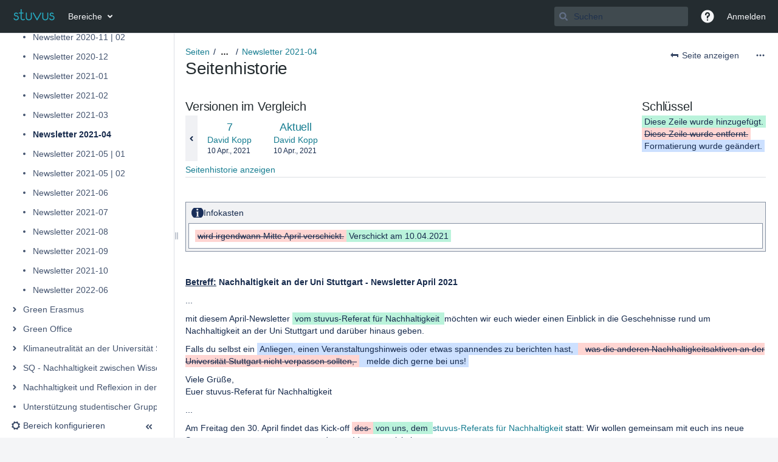

--- FILE ---
content_type: text/html;charset=UTF-8
request_url: https://wiki.stuvus.uni-stuttgart.de/pages/diffpagesbyversion.action?pageId=126649498&selectedPageVersions=7&selectedPageVersions=8
body_size: 22018
content:
    

<!DOCTYPE html>
<html lang="de-DE"   data-theme="dark:dark light:light" data-color-mode-auto  >
<head>
            
        

                            <title>Seitenvergleich - Newsletter 2021-04 (v.7 vs v.8) - Nachhaltigkeit - Vernetzung - stuvus Wiki</title>
    
        

                        
    
                        
    

                
    
    <meta http-equiv="X-UA-Compatible" content="IE=EDGE,chrome=IE7">
<meta charset="UTF-8">
<meta id="confluence-context-path" name="confluence-context-path" content="">
<meta id="confluence-base-url" name="confluence-base-url" content="https://wiki.stuvus.uni-stuttgart.de">

    <meta id="atlassian-token" name="atlassian-token" content="e39f514870ce28a6dff1aa70837cdb92860f0cd3">

<meta id="confluence-cluster-node-id" name="confluence-cluster-node-id" value="425be22f">
<meta id="confluence-cluster-node-name" name="confluence-cluster-node-name" value="confluence-0">

<meta id="confluence-space-key" name="confluence-space-key" content="NV">
<script type="text/javascript">
        var contextPath = '';
</script>

    

    <meta name="robots" content="noindex,nofollow">
    <meta name="robots" content="noarchive">
    <meta name="confluence-request-time" content="1769089033754">
        
    
        
            <style>.ia-fixed-sidebar, .ia-splitter-left {width: 285px;}.theme-default .ia-splitter #main {margin-left: 285px;}.ia-fixed-sidebar {visibility: hidden;}</style>
            <meta name="ajs-use-keyboard-shortcuts" content="true">
            <meta name="ajs-discovered-plugin-features" content="$discoveredList">
            <meta name="ajs-keyboardshortcut-hash" content="10d9131ff447e6a789871d59594404e4c9427ccc9a39b809f1bbb8a3ce6a337d">
            <meta id="team-calendars-has-jira-link" content="true">
            <meta name="ajs-team-calendars-display-time-format" content="displayTimeFormat24">
            <meta id="team-calendars-display-week-number" content="true">
            <meta id="team-calendars-user-timezone" content="Europe/Berlin">
            <script type="text/x-template" id="team-calendars-messages" title="team-calendars-messages"><fieldset class="i18n hidden"><input type="hidden" name="calendar3.month.long.july" value="Juli"><input type="hidden" name="calendar3.day.short.wednesday" value="Mi."><input type="hidden" name="calendar3.day.short.thursday" value="Do."><input type="hidden" name="calendar3.month.short.march" value="März"><input type="hidden" name="calendar3.month.long.april" value="April"><input type="hidden" name="calendar3.month.long.october" value="Oktober"><input type="hidden" name="calendar3.month.long.august" value="August"><input type="hidden" name="calendar3.month.short.july" value="Juli"><input type="hidden" name="calendar3.month.short.may" value="Mai"><input type="hidden" name="calendar3.month.short.november" value="Nov."><input type="hidden" name="calendar3.day.long.friday" value="Freitag"><input type="hidden" name="calendar3.day.long.sunday" value="Sonntag"><input type="hidden" name="calendar3.day.long.saturday" value="Samstag"><input type="hidden" name="calendar3.month.short.april" value="Apr."><input type="hidden" name="calendar3.day.long.wednesday" value="Mittwoch"><input type="hidden" name="calendar3.month.long.december" value="Dezember"><input type="hidden" name="calendar3.month.short.october" value="Okt."><input type="hidden" name="calendar3.day.long.monday" value="Montag"><input type="hidden" name="calendar3.month.short.june" value="Juni"><input type="hidden" name="calendar3.day.short.monday" value="Mo."><input type="hidden" name="calendar3.day.short.tuesday" value="Di."><input type="hidden" name="calendar3.day.short.saturday" value="Sa."><input type="hidden" name="calendar3.month.long.march" value="März"><input type="hidden" name="calendar3.month.long.june" value="Juni"><input type="hidden" name="calendar3.month.short.february" value="Feb."><input type="hidden" name="calendar3.month.short.august" value="Aug."><input type="hidden" name="calendar3.month.short.december" value="Dez."><input type="hidden" name="calendar3.day.short.sunday" value="So."><input type="hidden" name="calendar3.month.long.february" value="Februar"><input type="hidden" name="calendar3.day.long.tuesday" value="Dienstag"><input type="hidden" name="calendar3.month.long.may" value="Mai"><input type="hidden" name="calendar3.month.long.september" value="September"><input type="hidden" name="calendar3.month.long.november" value="November"><input type="hidden" name="calendar3.month.short.january" value="Jan."><input type="hidden" name="calendar3.month.short.september" value="Sept."><input type="hidden" name="calendar3.day.long.thursday" value="Donnerstag"><input type="hidden" name="calendar3.month.long.january" value="Januar"><input type="hidden" name="calendar3.day.short.friday" value="Fr."></fieldset></script>
            <meta name="ajs-emojis-allow-current-user-upload-emojis" content="true">
<meta name="ajs-emojis-max-upload-file-size" content="1">

                <meta name="ajs-blueprint-template-ids" content="[16875522, 33914881, 344064006, 16875529, 420151299, 60030977, 386826257, 631308289, 288063496, 288063491, 329285640, 288161796, 329285649, 87425028, 297107458, 415072257, 320733216, 322240522, 71467010, 272924674, 5046273, 46727173, 306741252, 71467021, 307396609, 383090694, 190152705, 47480833, 383090691, 400523273, 307396613, 317816873, 341671943, 400523269, 341671937, 383090697, 65437699, 400687111, 65437697, 82149385, 250380289, 82149387, 15794177, 66420737, 58064898, 259325953, 66420739, 7733249, 293339142, 82149406, 66420744, 293339137, 351797255]"/>

    <meta name="ajs-empty-blueprint-template-ids" content="[71467010, 16875522, 33914881, 344064006, 272924674, 16875529, 420151299, 46727173, 306741252, 71467021, 307396609, 383090694, 190152705, 383090691, 400523273, 307396613, 317816873, 341671943, 400523269, 341671937, 383090697, 386826257, 631308289, 65437699, 400687111, 65437697, 288063491, 329285640, 82149385, 250380289, 15794177, 329285649, 87425028, 66420737, 58064898, 66420739, 7733249, 297107458, 415072257, 66420744, 293339137, 320733216, 322240522, 351797255]"/>

    <meta name="ajs-blueprint-blogpost-template-ids" content="[]"/>


    <meta name="ajs-blueprint-creator-has-valid-license" content="true"/>

    <meta name="ajs-blueprint-creator-user-can-create-space-blueprints" content="false"/>

    <meta name="ajs-comala-workflows-app-enabled" content="false"/>


            
            <meta name="ajs-is-confluence-admin" content="false">
            <meta name="ajs-connection-timeout" content="10000">
            <script type="text/x-template" title="gliffy-webpanel-footer">
        <div class="gliffy-webpanel-footer"><span>Auf dieser Confluence-Installation wird läuft eine kostenlose Gliffy-Lizenz - Bewerten Sie das <a href="http://www.gliffy.com/products/confluence-plugin/">Gliffy Confluence-Plug-In </a>für Ihr Wiki!</span></div>
</script>


            <meta name="ajs-k15t-cxp-pdf-native-export-available" content="false">
            
    
    
            <meta name="ajs-page-title" content="Newsletter 2021-04">
            <meta name="ajs-latest-published-page-title" content="Newsletter 2021-04">
            <meta name="ajs-space-name" content="Nachhaltigkeit - Vernetzung">
            <meta name="ajs-page-id" content="126649498">
            <meta name="ajs-latest-page-id" content="126649498">
            <meta name="ajs-content-type" content="page">
            <meta name="ajs-parent-page-title" content="E-Mail-Verteiler »Nachhaltig am Campus«">
            <meta name="ajs-parent-page-id" content="109689378">
            <meta name="ajs-space-key" content="NV">
            <meta name="ajs-quicksearch-request-timeout" content="5000">
            <meta name="ajs-max-number-editors" content="12">
            <meta name="ajs-macro-placeholder-timeout" content="5000">
            <meta name="ajs-from-page-title" content="">
            <meta name="ajs-can-remove-page" content="false">
            <meta name="ajs-can-remove-page-hierarchy" content="false">
            <meta name="ajs-context-path" content="">
            <meta name="ajs-base-url" content="https://wiki.stuvus.uni-stuttgart.de">
            <meta name="ajs-version-number" content="9.2.7">
            <meta name="ajs-build-number" content="9111">
            <meta name="ajs-remote-user" content="">
            <meta name="ajs-remote-user-key" content="">
            <meta name="ajs-remote-user-has-licensed-access" content="false">
            <meta name="ajs-remote-user-has-browse-users-permission" content="false">
            <meta name="ajs-current-user-fullname" content="">
            <meta name="ajs-current-user-avatar-uri-reference" content="/images/icons/profilepics/anonymous.svg">
            <meta name="ajs-static-resource-url-prefix" content="">
            <meta name="ajs-global-settings-attachment-max-size" content="104857600">
            <meta name="ajs-global-settings-quick-search-enabled" content="true">
            <meta name="ajs-user-locale" content="de_DE">
            <meta name="ajs-user-timezone-offset" content="3600000">
            <meta name="ajs-enabled-dark-features" content="notification.plugin.api.enabled.com.atlassian.confluence.event.events.content.page.async.PageTrashedEvent,enable.legacy.edit.in.office,site-wide.shared-drafts,site-wide.synchrony,confluence.view.edit.transition,confluence.attachments.bulk.delete,confluence-inline-comments-resolved,http.session.registrar,theme.switcher,scope.manage.subscriptions,atlassian.cdn.static.assets,confluence.efi.onboarding.rich.space.content,file-annotations,crowd.sync.nested.groups.group.membership.changes.batching.enabled,atlassian.webresource.performance.tracking.disable,confluence.page.readtime,atlassian.authentication.sso.fallback.to.cached.user.when.operation.failed,lucene.caching.filter,confluence.table.resizable,notification.batch,confluence-inline-comments-rich-editor,confluence.copy-heading-link,site-wide.synchrony.opt-in,atlassian.webresource.twophase.js.i18n.disabled,confluence.edit.wordcount,gatekeeper-ui-v2,confluence.search.improvements.ranking,crowd.event.transformer.directory.manager.cache,mobile.supported.version,crowd.sync.delete.user.memberships.batching.enabled,confluence.dark.theme.text.colors,quick-reload-inline-comments-flags,cql.search.screen,clc.quick.create,nps.survey.inline.dialog,confluence.efi.onboarding.new.templates,pdf-preview,com.atlassian.analytics.essential.supported,confluence.retention.rules.trash.fast.removal,previews.sharing,previews.versions,collaborative-audit-log,confluence.reindex.improvements,previews.conversion-service,atlassian.servlet.filter.default.to.licensed.access.enabled,read.only.mode,graphql,benefits.modal,previews.trigger-all-file-types,AsyncReplicationCache,attachment.extracted.text.extractor,confluence.readable.url,previews.sharing.pushstate,tc.tacca.dacca,confluence.reindex.audit,atlassian.rest.default.to.licensed.access.enabled,confluence.retention.rules.version.fast.removal,confluence.denormalisedpermissions,file-annotations.likes,v2.content.name.searcher,confluence.reindex.spaces,confluence.fast-xml-backup-restore,embedded.crowd.directory.azuread.enabled,pulp,confluence-inline-comments,confluence-inline-comments-dangling-comment,confluence.retention.rules">
            <meta name="ajs-atl-token" content="e39f514870ce28a6dff1aa70837cdb92860f0cd3">
            <meta name="ajs-user-date-pattern" content="dd.MM.y">
            <meta name="ajs-access-mode" content="READ_WRITE">
            <meta name="ajs-render-mode" content="READ_WRITE">
            <meta name="ajs-same-site-cookie-default-policy" content="Lax">
            <meta name="ajs-date.format" content="dd MMM, yyyy">
    
    <link rel="shortcut icon" href="/s/3tzyie/9111/1h7j1tb/74/_/favicon.ico">
    <link rel="icon" type="image/x-icon" href="/s/3tzyie/9111/1h7j1tb/74/_/favicon.ico">

<link rel="search" type="application/opensearchdescription+xml" href="/opensearch/osd.action" title="stuvus Wiki"/>

    <script>
window.WRM=window.WRM||{};window.WRM._unparsedData=window.WRM._unparsedData||{};window.WRM._unparsedErrors=window.WRM._unparsedErrors||{};
WRM._unparsedData["com.atlassian.confluence.plugins.confluence-license-banner:confluence-license-banner-resources.license-details"]="{\u0022daysBeforeLicenseExpiry\u0022:0,\u0022daysBeforeMaintenanceExpiry\u0022:0,\u0022showLicenseExpiryBanner\u0022:false,\u0022showMaintenanceExpiryBanner\u0022:false,\u0022renewUrl\u0022:null,\u0022salesUrl\u0022:null}";
WRM._unparsedData["com.atlassian.applinks.applinks-plugin:applinks-common-exported.applinks-types"]="{\u0022crowd\u0022:\u0022Crowd\u0022,\u0022confluence\u0022:\u0022Confluence\u0022,\u0022fecru\u0022:\u0022FishEye / Crucible\u0022,\u0022stash\u0022:\u0022Stash\u0022,\u0022jiraMobile\u0022:\u0022Jira DC Mobile Application\u0022,\u0022jira\u0022:\u0022Jira\u0022,\u0022refapp\u0022:\u0022Referenz-Anwendung\u0022,\u0022bamboo\u0022:\u0022Bamboo\u0022,\u0022confluenceMobile\u0022:\u0022Confluence DC Mobile Application\u0022,\u0022generic\u0022:\u0022Generische Anwendung\u0022}";
WRM._unparsedData["com.atlassian.confluence.plugins.confluence-feature-discovery-plugin:confluence-feature-discovery-plugin-resources.test-mode"]="false";
WRM._unparsedData["net.junovi.confluence.blueprint-creator:third-party-integrations-data-provider.integrations-data"]="{\u0022blueprint-creator-page-integration\u0022:[],\u0022blueprint-creator-blog-integration\u0022:[],\u0022blueprint-creator-tree-integration\u0022:[]}";
WRM._unparsedData["net.junovi.confluence.blueprint-creator:i18n-data-provider.i18n-data"]="{\u0022junovi.blueprint-creator.manage_page_blueprints.descendants.add-child-blueprint.title\u0022:\u0022Child Blueprint hinzuf\u00fcgen\u0022,\u0022junovi.blueprint-creator.settings.instruction.title\u0022:\u0022Anweisungen\u0022,\u0022junovi.blueprint-creator.manage_space_blueprints.edit_space_blueprint.title.label\u0022:\u0022{0} bearbeiten\u0022,\u0022junovi.blueprint-creator.add_placeholder_dialog.add_text.label\u0022:\u0022Text\u0022,\u0022junovi.blueprint-creator.admin.ghostwriting_log.table.page\u0022:\u0022Seite / Blogeintrag\u0022,\u0022junovi.blueprint-creator.admin.manage_page_blueprints.refresh_templates.description\u0022:\u0022Auf dieser Instanz sind bereits regul\u00e4re Confluence Vorlagen vorhanden. Um sie weiterhin nutzen zu k\u00f6nnen ist eine Best\u00e4tigung erforderlich.\u0022,\u0022junovi.blueprint-creator.common.description\u0022:\u0022Beschreibung\u0022,\u0022junovi.blueprint-creator.admin.ghostwriting_log.table.load_more\u0022:\u0022Mehr laden\u0022,\u0022junovi.blueprint-creator.integrations.wizard_configuration.third_party.edit_page_title\u0022:\u0022Die Linchpin Enterprise News-Integration wurde aktiviert.\u0022,\u0022junovi.blueprint-creator.placeholder_sidebar.field_type_select.set_as_labels.label\u0022:\u0022Ausgew\u00e4hlte Optionen als Stichw\u00f6rter setzen\u0022,\u0022junovi.blueprint-creator.placeholder_sidebar.placeholder_list.empty.title\u0022:\u0022Hier ist noch nicht viel los\u0022,\u0022junovi.blueprint-creator.global_templates.info_panel.button_label\u0022:\u0022Seitenvorlagen verwalten\u0022,\u0022junovi.blueprint-creator.read_only_mode.title\u0022:\u0022Schreibgesch\u00fctzter Modus aktiviert\u0022,\u0022junovi.blueprint-creator.manage_space_blueprints.edit_space_blueprint.permission.title\u0022:\u0022Erstellen-Berechtigung einschr\u00e4nken\u0022,\u0022junovi.blueprint-creator.placeholder_form.required.label\u0022:\u0022Als Pflichtfeld markieren\u0022,\u0022junovi.blueprint-creator.placeholder_sidebar.edit_placeholder\u0022:\u0022\u005Cu003cspan class\u005Cu003dfield-type-label\u005Cu003e{0}\u005Cu003c/span\u005Cu003e bearbeiten\u0022,\u0022junovi.blueprint-creator.admin.global_blueprints_restrictions.no_description_for_blueprint\u0022:\u0022Keine Beschreibung vorhanden\u0022,\u0022junovi.blueprint-creator.settings.prefix.type.date\u0022:\u0022Aktuelles Datum\u0022,\u0022junovi.blueprint-creator.configpanel.settings.label\u0022:\u0022Einstellungen\u0022,\u0022junovi.blueprint-creator.manage_space_blueprints.wizard_configuration.space_details_slide.label\u0022:\u0022Bereichsdetails\u0022,\u0022junovi.blueprint-creator.admin.section.manage_space_blueprints.label\u0022:\u0022Bereichsvorlagen verwalten\u0022,\u0022junovi.blueprint-creator.placeholder_sidebar.placeholder_list.empty.description\u0022:\u0022Mit dem Einsatz von Platzhaltern kann das volle Potenzial von Blueprints/Blaupausen ausgesch\u00f6pft werden.\u0022,\u0022junovi.blueprint-creator.manage_page_blueprints.descendants.add-child-blueprint.description.part-two\u0022:\u0022\u005Cu003cstrong\u005Cu003eBeachte:\u005Cu003c/strong\u005Cu003e Die Seitentitelkonfiguration and einige Platzhalter-Optionen werden in Page Tree Blueprints nicht unterst\u00fctzt und sind daher deaktiviert. Mehr Informationen zu Page Tree Blueprints.\u0022,\u0022junovi.blueprint-creator.manage_space_blueprints.permissionscheme.customized_permissions\u0022:\u0022Invididuelles Bereichsberechtigungenschema\u0022,\u0022junovi.blueprint-creator.settings.content_type.title\u0022:\u0022Inhaltstyp\u0022,\u0022junovi.blueprint-creator.admin.global_blueprints_restrictions.blueprint_not_restricted\u0022:\u0022Blueprint einschr\u00e4nken\u0022,\u0022junovi.blueprint-creator.admin.space_blueprint_labels.config.required.label\u0022:\u0022Auswahl der Bereichskategorie als Pflichtfeld markieren.\u0022,\u0022junovi.blueprint-creator.manage_page_blueprints.descendants.add-child-blueprint.description.part-one\u0022:\u0022Durch das Hinzuf\u00fcgen eines \u005Cu003ci\u005Cu003eChild blueprints\u005Cu003c/i\u005Cu003e wird dieses Page Blueprint in ein Page Tree Blueprint konvertiert.\u0022,\u0022junovi.blueprint-creator.migration.sidebar.export.url.placeholder\u0022:\u0022https://your-cloud-instance.atlassian.net/rest/api/blueprint/import\u0022,\u0022junovi.blueprint-creator.placeholder_form.usermention.enable_multiuser_mention.hint\u0022:\u0022Im Standard kann nur ein Benutzer erw\u00e4hnt werden. Aktivieren Sie Mehrfachbenutzererw\u00e4hnungen, damit mehrere Benutzer in einem Feld erw\u00e4hnt werden k\u00f6nnen.\u0022,\u0022junovi.blueprint-creator.admin.section.manage_space_blueprints.help_tips.content\u0022:\u0022Space Blueprints sind vordefinierte Bereiche, die Nutzern als Vorlage im Bereich erstellen-Dialog zur Verf\u00fcgung gestellt werden.\u005Cu003cbr/\u005Cu003e \u005Cu003ca href\u005Cu003d\u005C\u0022https://junovi.atlassian.net/wiki/x/BQA3Pg\u005C\u0022 target\u005Cu003d\u005C\u0022_blank\u005C\u0022 rel\u005Cu003d\u005C\u0022noopener\u005C\u0022\u005Cu003e- Mehr \u00fcber Space Blueprints erfahren\u005Cu003c/a\u005Cu003e\u0022,\u0022junovi.blueprint-creator.placeholder_form.usermention.enable_multiuser_mention.title\u0022:\u0022Mehrfachbenutzererw\u00e4hnungen\u0022,\u0022junovi.blueprint-creator.common.error_creating_page.title\u0022:\u0022Fehler beim Erstellen der Seite\u0022,\u0022junovi.blueprint-creator.common.save\u0022:\u0022Speichern\u0022,\u0022junovi.blueprint-creator.manage_page_blueprints.edit_blueprint_dialog.title\u0022:\u0022{0} bearbeiten\u0022,\u0022junovi.blueprint-creator.add_placeholder_dialog.add_text.hint\u0022:\u0022Erlaubt es Nutzern eine beliebige Zeichenkette (Buchstaben, Zahlen, Symbole) in einer einzigen Zeile einzugeben.\u0022,\u0022junovi.blueprint-creator.add_placeholder_dialog.add_user_mention.hint\u0022:\u0022Erlaubt es Nutzern sich gegenseitig zu erw\u00e4hnen.\u0022,\u0022junovi.blueprint-creator.manage_space_blueprints.permissionscheme.customized_permissions.option_without_author\u0022:\u0022Invididuelles Bereichsberechtigungenschema (ohne Space Blueprint Autor) verwenden\u0022,\u0022junovi.blueprint-creator.admin.section.manage_cloud_migration.label\u0022:\u0022Cloud Migration: Blueprint Creator zu Properties\u0022,\u0022junovi.blueprint-creator.manage_space_blueprints.edit_space_blueprint.preview.label\u0022:\u0022Vorschau\u0022,\u0022junovi.blueprint-creator.admin.manage_page_blueprints.refresh_templates.label\u0022:\u0022Hier klicken um alle Vorlagen anzuzeigen\u0022,\u0022junovi.blueprint-creator.integrations\u0022:\u0022Integrationen\u0022,\u0022junovi.blueprint-creator.settings.content_type_field.skip_edit_mode.label\u0022:\u0022Editiermodus \u00fcberspringen\u0022,\u0022junovi.blueprint-creator.manage_page_blueprints.wizard_configuration.placeholders_list.empty.message\u0022:\u0022Dieser Slide wurden bisher noch keine Platzhalter zugewiesen. Bereits vorhandene Platzhalter k\u00f6nnen von anderen Slides hierher geschoben werden. Weitere Platzhalter k\u00f6nnen im Page Blueprint Editor angelegt werden.\u0022,\u0022junovi.blueprint-creator.admin.section.manage_page_blueprints.label\u0022:\u0022Seitenvorlagen verwalten\u0022,\u0022junovi.blueprint-creator.migration.section.spaces.blueprints.loading\u0022:\u0022Lade Page-Blueprints \u2026\u0022,\u0022junovi.blueprint-creator.placeholder_sidebar.add_new.confluence_content\u0022:\u0022Neuen \u005Cu003cspan class\u005Cu003dfield-type-label\u005Cu003eConfluence-Seite-Platzhalter\u005Cu003c/span\u005Cu003e erstellen\u0022,\u0022junovi.blueprint-creator.manage_space_blueprints.edit_space_blueprint.status\u0022:\u0022Aktiv\u0022,\u0022junovi.utils.blueprint-table.tooltips.configure-title-prefix\u0022:\u0022Konfiguration des Seitentitels\u0022,\u0022junovi.blueprint-creator.add_placeholder_dialog.add_multiline_text.hint\u0022:\u0022Erlaubt es Nutzern eine beliebige Zeichenkette (Buchstaben, Zahlen, Symbole) in mehreren Zeilen einzugeben.\u0022,\u0022junovi.blueprint-creator.migration.sidebar.selection.empty\u0022:\u0022Keine Auswahl\u0022,\u0022junovi.blueprint-creator.migration.sidebar.export.success\u0022:\u0022Die Auswahl wurde erfolgreich gespeichert. Falls du den Atlassian Migration Assistant (CMA) nicht verwenden kannst, kannst du die Blueprint-Daten exportieren und manuell in die Properties App importieren.\u0022,\u0022junovi.blueprint-creator.admin.global_blueprints_restrictions.intro\u0022:\u0022Schr\u00e4nken Sie globale Blueprints auf eine oder mehrere Bereichskategorien ein, um diese nur in ausgew\u00e4hlten Bereichen zur Verf\u00fcgung zu stellen.\u0022,\u0022junovi.blueprint-creator.common.cancel\u0022:\u0022Abbrechen\u0022,\u0022junovi.blueprint-creator.create_page.ghostwriting.author\u0022:\u0022Autor\u0022,\u0022junovi.utils.autocomplete.user.input.too.short\u0022:\u0022Es werden mindestens zwei Zeichen ben\u00f6tigt\u0022,\u0022junovi.blueprint-creator.add_placeholder_dialog.add_multi_select.hint\u0022:\u0022Erlaubt es Nutzern mehrere Werte aus einer von Ihnen vordefinierten Liste auszuw\u00e4hlen.\u0022,\u0022junovi.blueprint-creator.placeholder_form.select.add_options.bulk.trigger.label\u0022:\u0022Kommaseparierte Liste eingeben\u0022,\u0022junovi.blueprint-creator.manage_space_blueprints.delete.title.label\u0022:\u0022Soll das Space Blueprint \u005C\u0022{0}\u005C\u0022 gel\u00f6scht werden?\u0022,\u0022junovi.blueprint-creator.admin.section.manage_space_blueprints.no_blueprints_available.title\u0022:\u0022Noch keine Bereichsvorlagen erstellt\u0022,\u0022junovi.blueprint-creator.manage_page_blueprints.delete_blueprint_dialog.title\u0022:\u0022Blueprint {0} l\u00f6schen?\u0022,\u0022junovi.blueprint-creator.admin.section.show_ghost_writing_log.label\u0022:\u0022Ghostwriting Protokoll\u0022,\u0022junovi.blueprint-creator.global_templates.info_panel_message\u0022:\u0022Das Erstellen und Bearbeiten von Seitenvorlagen mit dem Blueprint Creators erfolgt auf der \u00dcbersichtsseite.\u0022,\u0022junovi.blueprint-creator.common.error_creating_page.message\u0022:\u0022Das Formular enth\u00e4lt wohl einen oder mehrere Fehler. Bitte Eintr\u00e4ge \u00fcberpr\u00fcfen.\u0022,\u0022junovi.blueprint-creator.placeholder_form.new_date.title\u0022:\u0022Feldtyp: Datum\u0022,\u0022cache.name.net.junovi.confluence.blueprint-creator.cache.blueprintdescendants.v1\u0022:\u0022Blueprint Creator: Blueprint Descendants (per Blueprint)\u0022,\u0022junovi.blueprint-creator.notification.ghostwriting.soy.ghostwriter\u0022:\u0022Ghostwriter\u0022,\u0022junovi.blueprint-creator.settings.consecutivenumber.enable\u0022:\u0022Fortlaufende Nummer f\u00fcr Pr\u00e4fix aktivieren\u0022,\u0022junovi.blueprint-creator.manage_space_blueprints.permissionscheme.update.success.body\u0022:\u0022Berechtigungsschema f\u00fcr \u005Cu003cstrong\u005Cu003e{0}\u005Cu003c/strong\u005Cu003e erfolgreich aktualisiert\u0022,\u0022junovi.blueprint-creator.invalid.license\u0022:\u0022Ung\u00fcltige Lizenz f\u00fcr Blueprint Creator App.\u0022,\u0022junovi.blueprint-creator.common.generic.error.title\u0022:\u0022Es ist ein unbekannter Fehler aufgetreten. Bitte kontaktieren Sie einen Administrator!\u0022,\u0022junovi.blueprint-creator.placeholder_form.select.use_as_label.label\u0022:\u0022Gew\u00e4hlte Optionen als Stichw\u00f6rter setzen\u0022,\u0022junovi.blueprint-creator.migration.section.spaces.loading\u0022:\u0022Lade Spaces \u2026\u0022,\u0022junovi.blueprint-creator.settings.title\u0022:\u0022Einstellungen\u0022,\u0022junovi.blueprint-creator.add_placeholder_dialog.add_date.label\u0022:\u0022Datum\u0022,\u0022junovi.blueprint-creator.migration.sidebar.prepare.title\u0022:\u0022Migration vorbereiten\u0022,\u0022junovi.blueprint-creator.migration.loading.blueprints\u0022:\u0022Lade Blueprints \u2026\u0022,\u0022junovi.blueprint-creator.migration.info.cloud_version.text\u0022:\u0022Diese Migration \u00fcbertr\u00e4gt deine Blueprint Creator-Einstellungen von Confluence Server oder Data Center zur Properties App in Confluence Cloud.\u005CnAufgrund von Einschr\u00e4nkungen in Confluence Cloud k\u00f6nnen nicht alle Blueprint Creator-Funktionen in der Cloud-Umgebung repliziert werden.\u005CnProperties unterst\u00fctzt jedoch denselben Kernzweck \u2014 die strukturierte und konsistente Erfassung von Informationen von Nutzern, sodass Metadaten organisiert und einheitlich auf deinen Seiten bleiben.\u0022,\u0022junovi.blueprint-creator.settings.prefix.type.text\u0022:\u0022Freitext\u0022,\u0022junovi.blueprint-creator.manage_page_blueprints.help_and_tips.message\u0022:\u0022Page Blueprints sind erweiterte Vorlagen mit deren Hilfe wesentliche\u00a0Informationen im Erstellungsprozess von Seiten abgefragt werden k\u00f6nnen.\u005Cu003cbr\u005Cu003e\u005Cu003ca href\u005Cu003d\u005C\u0022https://junovi.atlassian.net/wiki/x/WgKGVw\u005C\u0022 target\u005Cu003d\u005C\u0022_blank\u005C\u0022 rel\u005Cu003d\u005C\u0022noopener\u005C\u0022\u005Cu003e- Mehr \u00fcber Page Blueprints erfahren\u005Cu003c/a\u005Cu003e\u0022,\u0022junovi.blueprint-creator.manage_space_blueprints.create_permissions.successfully_save\u0022:\u0022Berechtigungen erfolgreich gespeichert\u0022,\u0022junovi.blueprint-creator.admin.section.manage_space_blueprints.help_tips.title\u0022:\u0022\u005Cu003cstrong\u005Cu003eHilfe und Tipps\u005Cu003c/strong\u005Cu003e\u0022,\u0022junovi.blueprint-creator.common.delete\u0022:\u0022L\u00f6schen\u0022,\u0022junovi.blueprint-creator.admin.global_blueprints_restrictions.successfully_restricted_blueprint\u0022:\u0022Blueprint {0} erfolgreich auf Bereiche mit Kategorien \u005Cu003cstrong\u005Cu003e{1}\u005Cu003c/strong\u005Cu003e eingeschr\u00e4nkt.\u0022,\u0022junovi.utils.blueprint-table.tooltips.configure-blueprint-form\u0022:\u0022Seitenvorlage Formular konfigurieren\u0022,\u0022junovi.blueprint-creator.add_placeholder_dialog.add_multi_select.label\u0022:\u0022Mehrfachselektion\u0022,\u0022junovi.blueprint-creator.manage_space_blueprints.permissionscheme.customized_permissions.option_as_displayed\u0022:\u0022Invididuelles Bereichsberechtigungenschema (wie angezeigt) verwenden\u0022,\u0022junovi.blueprint-creator.placeholder_sidebar.placeholder_list.empty.description.learn_more_here\u0022:\u0022oder \u005Cu003ca href\u005Cu003d\u005C\u0022{0}\u005C\u0022 target\u005Cu003d\u005C\u0022_blank\u005C\u0022 rel\u005Cu003d\u005C\u0022nofollow\u005C\u0022\u005Cu003ehier\u005Cu003c/a\u005Cu003e mehr erfahren.\u0022,\u0022junovi.blueprint-creator.migration.sidebar.selection.global_blueprints\u0022:\u0022Globale Page Blueprints\u0022,\u0022junovi.blueprint-creator.placeholder_form.new_multiline_text.title\u0022:\u0022Feldtyp: Mehrzeiliger Text\u0022,\u0022junovi.blueprint-creator.create_space.already_exists\u0022:\u0022Es existiert bereits ein Bereich mit diesem Bereichsschl\u00fcssel\u0022,\u0022junovi.blueprint-creator.manage_page_blueprints.descendants.add-child-to-child.description\u0022:\u0022Weiteres Child Blueprint hinzuf\u00fcgen\u0022,\u0022junovi.blueprint-creator.settings.content_type_field.use_page.label\u0022:\u0022Seite\u0022,\u0022junovi.blueprint-creator.common.name\u0022:\u0022Name\u0022,\u0022junovi.utils.blueprint-table.tooltips.edit\u0022:\u0022Bearbeiten\u0022,\u0022junovi.blueprint-creator.settings.prefix.config.separator.description\u0022:\u0022Trennzeichen eingeben\u0022,\u0022junovi.blueprint-creator.create_space.description.label\u0022:\u0022Beschreibung\u0022,\u0022junovi.blueprint-creator.settings.consecutivenumber.please_read_documentation_first\u0022:\u0022Vor Nutzung dieser Funktion empfiehlt es sich die dazugeh\u00f6rige \u005Cu003ca href\u005Cu003d\u005C\u0022{0}\u005C\u0022 target\u005Cu003d\u005C\u0022_blank\u005C\u0022 rel\u005Cu003d\u005C\u0022noopener\u005C\u0022\u005Cu003eDokumentation\u005Cu003c/a\u005Cu003e zu lesen.\u0022,\u0022junovi.blueprint-creator.migration.section.global_blueprints.empty\u0022:\u0022Keine globalen Blueprints gefunden.\u0022,\u0022junovi.blueprint-creator.migration.info.limitations.item1\u0022:\u0022Nur Page Blueprints und Blog Post Blueprints k\u00f6nnen migriert werden\u0022,\u0022junovi.blueprint-creator.migration.info.limitations.item2\u0022:\u0022Page Tree Blueprints und Space Blueprints werden f\u00fcr die Migration nicht unterst\u00fctzt\u0022,\u0022junovi.utils.blueprint-table.tooltips.promote\u0022:\u0022H\u00f6her stufen\u0022,\u0022junovi.blueprint-creator.migration.error.load_space_blueprints\u0022:\u0022Space-Blueprints konnten nicht geladen werden.\u0022,\u0022junovi.blueprint-creator.common.next\u0022:\u0022Weiter\u0022,\u0022junovi.blueprint-creator.migration.sidebar.export.cloud_storage.button\u0022:\u0022Zu Cloud Storage\u0022,\u0022junovi.blueprint-creator.migration.sidebar.export.button\u0022:\u0022Blueprint-Daten exportieren\u0022,\u0022cache.name.net.junovi.confluence.blueprint-creator.cache.blueprints_used.ids.v1\u0022:\u0022Blueprint Creator: Blueprint Template IDs\u0022,\u0022junovi.blueprint-creator.migration.section.spaces.blueprints.empty\u0022:\u0022Keine Page-Blueprints in diesem Space.\u0022,\u0022junovi.blueprint-creator.blueprint_settings.editor.link_prompt.link.description\u0022:\u0022Verlinke hier den markierten Text. Links \u00f6ffnen sich stets in einem neuen Browser-Tab. Zum Testen des Links klicke diesen im Editor doppelt an.\u0022,\u0022junovi.blueprint-creator.admin.ghostwriting_log.date.pattern\u0022:\u0022DD.MM.YYYY HH:mm\u0022,\u0022junovi.blueprint-creator.placeholder_successfully_created.body\u0022:\u0022Platzhalter {0} erfolgreich erstellt\u0022,\u0022junovi.blueprint-creator.migration.sidebar.export.cloud_storage.exporting\u0022:\u0022Exportiere...\u0022,\u0022junovi.blueprint-creator.admin.global_blueprints_restrictions.blueprint_available_in_every_space\u0022:\u0022Blueprint {0} steht nun in jedem Bereich zur Verf\u00fcgung.\u0022,\u0022junovi.blueprint-creator.manage_space_blueprints.delete.message\u0022:\u0022Dieser Vorgang kann nicht r\u00fcckg\u00e4ngig gemacht. Das Space Blueprint wird unwiderruflich gel\u00f6scht.\u0022,\u0022junovi.blueprint-creator.placeholder_sidebar.placeholder_list.used_as_title_indicator\u0022:\u0022Titel\u0022,\u0022junovi.blueprint-creator.placeholder_sidebar.placeholder_list.existing_on_space\u0022:\u0022Verf\u00fcgbare Platzhalter von anderen Seiten\u0022,\u0022junovi.blueprint-creator.admin.space_blueprint_labels.config.introduction\u0022:\u0022Bereichskategorien hinzuf\u00fcgen aus denen Nutzer beim Anlegen eines neuen Bereiches w\u00e4hlen k\u00f6nnen.\u0022,\u0022junovi.utils.autocomplete.user.no.results.found\u0022:\u0022Keine Ergebnisse gefunden\u0022,\u0022junovi.blueprint-creator.placeholder_form.select.add_options_field_placeholder\u0022:\u0022Option eingeben\u0022,\u0022junovi.blueprint-creator.placeholder_sidebar.add_new.multiselect\u0022:\u0022Neuen \u005Cu003cspan class\u005Cu003dfield-type-label\u005Cu003eMehrfachselektion-Platzhalter\u005Cu003c/span\u005Cu003e erstellen\u0022,\u0022junovi.blueprint-creator.placeholder_form.description.label\u0022:\u0022Beschreibung\u0022,\u0022junovi.blueprint-creator.space_blueprint_banner.content\u0022:\u0022Zur\u00fcck zur Space Blueprint-\u00dcbersicht\u0022,\u0022junovi.blueprint-creator.page-blueprint-tree.prefix-config.description\u0022:\u0022Es wird ein neuer Seitenbaum erstellt. Hier sehen Sie eine Vorschau Ihrer neuen Seiten.\u0022,\u0022junovi.blueprint-creator.create_page.ghostwriting.description.title\u0022:\u0022Ghostwriting Modus ist aktiv\u0022,\u0022junovi.blueprint-creator.placeholder_form.new_multiselect.title\u0022:\u0022Feldtyp: Mehrfachselektion\u0022,\u0022junovi.blueprint-creator.settings.prefix.config.text.description\u0022:\u0022Text eingeben\u0022,\u0022junovi.blueprint-creator.settings_successfully_saved.body\u0022:\u0022Einstellungen erfolgreich gespeichert\u0022,\u0022junovi.blueprint-creator.add_placeholder_dialog.add_multiline_text.label\u0022:\u0022Mehrzeiliger Text\u0022,\u0022junovi.blueprint-creator.admin.ghostwriting_log.table.author\u0022:\u0022Autor\u0022,\u0022junovi.blueprint-creator.migration.sidebar.export.url.button\u0022:\u0022Zu URL senden\u0022,\u0022junovi.blueprint-creator.settings.prefix.type.separator\u0022:\u0022Trenner\u0022,\u0022junovi.blueprint-creator.admin.global_blueprints_restrictions.space_categories_linked_with_and\u0022:\u0022Alle gew\u00e4hlten Bereichskategorien m\u00fcssen dem Bereich zugewiesen sein.\u0022,\u0022junovi.blueprint-creator.common.placeholders\u0022:\u0022Platzhalter\u0022,\u0022junovi.blueprint-creator.settings.description.title\u0022:\u0022Beschreibung\u0022,\u0022junovi.blueprint-creator.create_space.space_key.label\u0022:\u0022Bereichsschl\u00fcssel\u0022,\u0022junovi.blueprint-creator.common.create\u0022:\u0022Erstellen\u0022,\u0022junovi.blueprint-creator.manage_space_blueprints.delete.success.body\u0022:\u0022Space Blueprint \u005Cu003cstrong\u005Cu003e{0}\u005Cu003c/strong\u005Cu003e gel\u00f6scht\u0022,\u0022junovi.blueprint-creator.common.back\u0022:\u0022Zur\u00fcck\u0022,\u0022junovi.blueprint-creator.blueprint_settings.editor.link_prompt.description\u0022:\u0022Verlinke hier den markierten Text. Links \u00f6ffnen sich stets in einem neuen Browser-Tab. Zum Testen des Links klicke diesen im Editor doppelt an.\u0022,\u0022junovi.blueprint-creator.manage_page_blueprints.delete.message\u0022:\u0022Dieser Vorgang kann nicht r\u00fcckg\u00e4ngig gemacht. Das Blueprint wird unwiderruflich gel\u00f6scht.\u0022,\u0022junovi.blueprint-creator.settings_successfully_saved.title\u0022:\u0022Erfolg\u0022,\u0022junovi.blueprint-creator.manage_page_blueprints.descendants.edit-child-to-child.description\u0022:\u0022Name vom Child Blueprint bearbeiten\u0022,\u0022junovi.blueprint-creator.migration.sidebar.export.url.title\u0022:\u0022Export zu URL senden\u0022,\u0022junovi.blueprint-creator.settings.content_type.hint\u0022:\u0022Vorlagen k\u00f6nnen zur Erstellung von Seiten oder Blogeintr\u00e4gen verwendet werden.\u0022,\u0022junovi.blueprint-creator.settings.instruction.help_text_field.placeholder\u0022:\u0022Stellen Sie Ihren Nutzern einen Hilfetext zur Verf\u00fcgung\u0022,\u0022junovi.blueprint-creator.create_space.space_name.label\u0022:\u0022Bereichsname\u0022,\u0022junovi.blueprint-creator.settings.prefix.type.spacekey\u0022:\u0022Bereichsschl\u00fcssel\u0022,\u0022junovi.blueprint-creator.add_placeholder_dialog.add_field_type.title\u0022:\u0022Feldtypen\u0022,\u0022junovi.blueprint-creator.placeholder_form.select.add_options.single.trigger.label\u0022:\u0022Auswahloptionen einzeln eingeben\u0022,\u0022junovi.blueprint-creator.placeholder_sidebar.placeholder_list.hidden_placeholders\u0022:\u0022Im Editor ausgeblendete Platzhalter\u0022,\u0022junovi.utils.blueprint-table.tooltips.add-child-blueprint\u0022:\u0022Child Blueprint hinzuf\u00fcgen\u0022,\u0022junovi.blueprint-creator.migration.section.spaces.empty\u0022:\u0022Keine Spaces gefunden.\u0022,\u0022junovi.blueprint-creator.common.close\u0022:\u0022Schlie\u00dfen\u0022,\u0022junovi.blueprint-creator.manage_space_blueprints.table.title.label\u0022:\u0022Beschreibung\u0022,\u0022junovi.blueprint-creator.manage_space_blueprints.update.success.body\u0022:\u0022Space Blueprint \u005Cu003cstrong\u005Cu003e{0}\u005Cu003c/strong\u005Cu003e aktualisiert\u0022,\u0022junovi.blueprint-creator.page-blueprint-tree.prefix-config.input.hint\u0022:\u0022Passen Sie durch das Hinzuf\u00fcgen eines Pr\u00e4fixes Ihre neuen Seitentitel an.\u0022,\u0022junovi.blueprint-creator.manage_space_blueprints.wizard_configuration.add_slide.label\u0022:\u0022Neue Slide\u0022,\u0022junovi.blueprint-creator.add_placeholder_dialog.add_select.label\u0022:\u0022Selektion\u0022,\u0022junovi.blueprint-creator.create_space.categories_hint\u0022:\u0022Bereichskategorie eingeben und mit Enter best\u00e4tigen\u0022,\u0022junovi.blueprint-creator.placeholder_sidebar.placeholder_list.existing_on_page\u0022:\u0022Platzhalter auf dieser Seite\u0022,\u0022junovi.blueprint-creator.settings.instruction.help_text_field.label\u0022:\u0022Hilfetext\u0022,\u0022junovi.blueprint-creator.migration.properties.check_out.part_0\u0022:\u0022Mit\u0022,\u0022junovi.blueprint-creator.admin.global_blueprints_restrictions.more_info.create_and_edit_blueprints\u0022:\u0022Blueprints erstellen und bearbeiten\u0022,\u0022junovi.blueprint-creator.migration.properties.check_out.part_1\u0022:\u0022Properties\u0022,\u0022junovi.blueprint-creator.migration.properties.check_out.part_2\u0022:\u0022kannst du deine Metadaten deutlich einfacher und effizienter organisieren.\u0022,\u0022junovi.blueprint-creator.manage_page_blueprints.title_prefix_dialog.title\u0022:\u0022Konfiguration des Seitentitels\u0022,\u0022junovi.blueprint-creator.migration.sidebar.export.cloud_storage.title\u0022:\u0022Export zu Atlassian Cloud Storage\u0022,\u0022junovi.blueprint-creator.admin.space_blueprint_labels.config.add_failed.message\u0022:\u0022Kategorie enth\u00e4lt ung\u00fcltige Zeichen\u0022,\u0022junovi.blueprint-creator.manage_space_blueprints.wizard_configuration.title.label\u0022:\u0022Space Blueprint Formular konfigurieren\u0022,\u0022junovi.blueprint-creator.integrations.wizard_configuration.third_party.content\u0022:\u0022Diese Integration erweitert das Blueprint Formular um drei weitere Slides, die die Metadaten des Blog-Eintrags erfassen. \u005Cu003ca href\u005Cu003d\u005C\u0022https://junovi.atlassian.net/wiki/x/ggCOS\u005C\u0022 target\u005Cu003d\u005C\u0022_blank\u005C\u0022 rel\u005Cu003d\u005C\u0022noopener\u005C\u0022\u005Cu003eMehr erfahren.\u005Cu003c/a\u005Cu003e\u0022,\u0022junovi.blueprint-creator.manage_space_blueprints.permissionscheme.title.label\u0022:\u0022Berechtigungsschema konfigurieren\u0022,\u0022junovi.blueprint-creator.manage_space_blueprints.title.label\u0022:\u0022Space Blueprint erstellen\u0022,\u0022junovi.blueprint-creator.migration.section.spaces.title\u0022:\u0022Space-spezifische Page Blueprints\u0022,\u0022junovi.blueprint-creator.migration.sidebar.export.url.exporting\u0022:\u0022Exportiere...\u0022,\u0022junovi.utils.blueprint-table.tooltips.unpromote\u0022:\u0022Niedriger stufen\u0022,\u0022junovi.blueprint-creator.documentation_link.label\u0022:\u0022Dokumentation\u0022,\u0022junovi.blueprint-creator.manage_page_blueprints.label\u0022:\u0022Page Blueprints\u0022,\u0022junovi.blueprint-creator.manage_space_blueprints.permissionscheme.customized_permissions.explanation\u0022:\u0022Invididuelle Bereichsberechtigungen k\u00f6nnen in Bereichsberechtigungen des jeweiligen Space Permissions angepasst werden.\u0022,\u0022junovi.utils.blueprint-table.tooltips.move-mode\u0022:\u0022Verschiebemodus aktivieren\u0022,\u0022junovi.blueprint-creator.settings.prefix.description\u0022:\u0022Eine individuelle Pr\u00e4fixstruktur f\u00fcr Titel von Seiten festlegen, die mithilfe dieser Blaupause erstellt werden.\u0022,\u0022junovi.blueprint-creator.manage_page_blueprints.help_tips.title\u0022:\u0022\u005Cu003cstrong\u005Cu003eHilfe und Tipps\u005Cu003c/strong\u005Cu003e\u0022,\u0022junovi.blueprint-creator.add_placeholder_dialog.add_confluence_content.hint\u0022:\u0022Erlaubt es Nutzern nach Confluence Seiten oder Blogeintr\u00e4ge zu suchen.\u0022,\u0022junovi.blueprint-creator.configpanel.title\u0022:\u0022Blueprint Creator - Konfigurationspanel\u0022,\u0022junovi.blueprint-creator.integration.comala_document_management.tooltip\u0022:\u0022Platzhalter ID in Zwischenablage kopieren\u0022,\u0022junovi.blueprint-creator.migration.section.global_blueprints.description\u0022:\u0022W\u00e4hle die globalen Page Blueprints aus, die du in die Migration einbeziehen m\u00f6chtest. Diese Blueprints sind in allen Spaces verf\u00fcgbar und enthalten Blueprint Creator-Platzhalter, die migriert und in Properties umgewandelt werden.\u0022,\u0022junovi.blueprint-creator.migration.error.load_blueprints\u0022:\u0022Blueprints konnten nicht geladen werden.\u0022,\u0022junovi.blueprint-creator.settings.prefix.config.date.description\u0022:\u0022Datumsformat ausw\u00e4hlen\u0022,\u0022junovi.blueprint-creator.settings.instruction.hint\u0022:\u0022Stellen Sie Ihren Nutzern n\u00fctzliche Informationen zur Verwendung dieses Blueprints bereit.\u0022,\u0022cache.name.net.junovi.confluence.blueprint-creator.cache.blueprintdescendants.templateids.v1\u0022:\u0022Blueprint Creator: Template IDs of Blueprint Descendants\u0022,\u0022junovi.blueprint-creator.placeholder_form.usermention.enable_multiuser_mention_field.label\u0022:\u0022Mehrfachbenutzererw\u00e4hnungen aktivieren\u0022,\u0022junovi.blueprint-creator.settings.consecutivenumber.starting_at\u0022:\u0022Starten bei\u0022,\u0022junovi.blueprint-creator.manage_space_blueprints.permissionscheme.default_permissions.explanation\u0022:\u0022Berechtigungen (siehe standardm\u00e4\u00dfige Bereichsberechtigungenschema) die automatisch Nutzergruppen zugewiesen werden, wenn ein neuer Bereich mithilfe eines Space Blueprints erstellt wird.\u0022,\u0022junovi.blueprint-creator.placeholder_form.new_select.title\u0022:\u0022Feldtyp: Selektion\u0022,\u0022junovi.blueprint-creator.admin.space_blueprint_labels.config.title\u0022:\u0022Kategorien\u0022,\u0022junovi.blueprint-creator.manage_page_blueprints.title-prefix.description\u0022:\u0022Eine individuelle Pr\u00e4fixstruktur f\u00fcr Titel von Seiten festlegen, die mithilfe dieses Page Blueprints erstellt werden.\u005Cu003cbr /\u005Cu003e\u005Cu003cstrong\u005Cu003eHinweis:\u005Cu003c/strong\u005Cu003e Alle Einstellungen werden deaktiviert, wenn dieses Page Blueprint in ein Page Tree Blueprint konvertiert wird.\u0022,\u0022junovi.blueprint-creator.placeholder_sidebar.add_new.date\u0022:\u0022Neuen \u005Cu003cspan class\u005Cu003dfield-type-label\u005Cu003eNeuen Datum-Platzhalter\u005Cu003c/span\u005Cu003e erstellen\u0022,\u0022junovi.blueprint-creator.settings.view_mode.title\u0022:\u0022Ansichtsmodus\u0022,\u0022junovi.blueprint-creator.common.add\u0022:\u0022Hinzuf\u00fcgen\u0022,\u0022junovi.blueprint-creator.placeholder_form.select.add_options.label\u0022:\u0022Optionen\u0022,\u0022junovi.blueprint-creator.admin.section.label\u0022:\u0022Blueprint Creator\u0022,\u0022junovi.blueprint-creator.admin.global_blueprints_restrictions.space_categories_linked_with_or\u0022:\u0022Mindestens eine der gew\u00e4hlten Bereichskategorien muss dem Bereich zugewiesen sein.\u0022,\u0022junovi.blueprint-creator.placeholder_sidebar.select_field_type\u0022:\u0022Feldtypen ausw\u00e4hlen\u0022,\u0022junovi.blueprint-creator.settings.content_type_field.use_blogpost.label\u0022:\u0022Blogeintrag\u0022,\u0022junovi.blueprint-creator.manage_space_blueprints.create_permissions.label\u0022:\u0022Berechtigungen zuweisen\u0022,\u0022junovi.blueprint-creator.placeholder_form.new_text.title\u0022:\u0022Feldtyp: Text\u0022,\u0022junovi.blueprint-creator.migration.section.global_blueprints.title\u0022:\u0022Globale Page Blueprints\u0022,\u0022junovi.blueprint-creator.placeholder_sidebar.add_new.selection\u0022:\u0022Neuen \u005Cu003cspan class\u005Cu003dfield-type-label\u005Cu003eSelektions-Platzhalter\u005Cu003c/span\u005Cu003e erstellen\u0022,\u0022junovi.blueprint-creator.migration.sidebar.export.cloud_storage.placeholder\u0022:\u0022Transfer ID (z.B. 26925583-10bd-49fb-b67c-15fc2447a97b)\u0022,\u0022junovi.blueprint-creator.admin.section.global_blueprints.desc\u0022:\u0022Einstellungen f\u00fcr globale Blueprints\u0022,\u0022junovi.blueprint-creator.settings.icon.hint\u0022:\u0022Weist dem Blueprint ein individuelles Icon hinzu.\u0022,\u0022junovi.blueprint-creator.settings.description.hint\u0022:\u0022Die Beschreibung wird im \u201eErstellen\u201c-Dialog angezeigt und erl\u00e4utert Nutzern den Anwendungsfall des Blueprints.\u0022,\u0022junovi.blueprint-creator.migration.properties.title\u0022:\u0022Du planst eine Migration in die Cloud?\u0022,\u0022junovi.blueprint-creator.common.ok\u0022:\u0022Ok\u0022,\u0022junovi.blueprint-creator.migration.section.spaces.description\u0022:\u0022W\u00e4hle die space-spezifischen Page Blueprints aus, die du in die Migration einbeziehen m\u00f6chtest. Diese Page Blueprints sind nur innerhalb ihrer jeweiligen Spaces verf\u00fcgbar. Du kannst einen gesamten Space ausw\u00e4hlen, um alle seine Page Blueprints einzubeziehen, oder ihn erweitern, um einzelne auszuw\u00e4hlen. Die Blueprint Creator-Platzhalter innerhalb der ausgew\u00e4hlten Blueprints werden migriert und in Properties umgewandelt.\u0022,\u0022junovi.blueprint-creator.settings.prefix.type.spacename\u0022:\u0022Bereichsname\u0022,\u0022junovi.blueprint-creator.placeholder_sidebar.add_new.user\u0022:\u0022Neuen \u005Cu003cspan class\u005Cu003dfield-type-label\u005Cu003eBenutzerw\u00e4hnung-Platzhalter\u005Cu003c/span\u005Cu003e erstellen\u0022,\u0022junovi.blueprint-creator.add_placeholder_dialog.add_date.hint\u0022:\u0022Erlaubt es Nutzern ein Datum auszuw\u00e4hlen.\u0022,\u0022junovi.blueprint-creator.migration.error.cloud_storage_export_failed\u0022:\u0022Cloud Storage Export fehlgeschlagen: {0}\u0022,\u0022junovi.blueprint-creator.invalid.license.title\u0022:\u0022Ung\u00fcltige Lizenz\u0022,\u0022junovi.blueprint-creator.admin.global_blueprints_restrictions.enter_spacelabels_label\u0022:\u0022Bereichskategorien\u0022,\u0022junovi.blueprint-creator.global_templates.collapsible.see_default_blueprints\u0022:\u0022Standardvorlagen anzeigen\u0022,\u0022junovi.blueprint-creator.admin.ghostwriting_log.table.ghostwriter\u0022:\u0022Ghostwriter\u0022,\u0022junovi.blueprint-creator.placeholder_successfully_created.title\u0022:\u0022Erfolg\u0022,\u0022junovi.blueprint-creator.editor.title_prefix.indicator_prefix\u0022:\u0022Pr\u00e4fix:\u0022,\u0022junovi.blueprint-creator.placeholder_sidebar.placeholder_list.empty.description.start_now\u0022:\u0022Jetzt loslegen\u0022,\u0022junovi.blueprint-creator.settings.description_field.placeholder\u0022:\u0022Beschreibung der Vorlage eingeben (maximal 100 Zeichen)\u0022,\u0022junovi.blueprint-creator.migration.sidebar.selection.space_page_blueprints\u0022:\u0022Space-spezifische Page Blueprints\u0022,\u0022junovi.blueprint-creator.editor.title_prefix.none_selected\u0022:\u0022Kein Pr\u00e4fix konfiguriert\u0022,\u0022junovi.blueprint-creator.add_placeholder_dialog.add_user_mention.label\u0022:\u0022Benutzererw\u00e4hnung\u0022,\u0022junovi.blueprint-creator.admin.section.restrict_global_blueprints.label\u0022:\u0022Globale Blaupausen einschr\u00e4nken\u0022,\u0022junovi.blueprint-creator.placeholder_sidebar.field_type_select.add_new_option.label\u0022:\u0022Neue Option hinzuf\u00fcgen\u0022,\u0022junovi.blueprint-creator.migration.info.cloud_version.title\u0022:\u0022\u00dcber die Cloud-Version\u0022,\u0022junovi.blueprint-creator.placeholder_form.select.add_options.bulk_placeholder\u0022:\u0022Geben Sie eine kommaseparierte Liste mit Auswahloptionen ein\u0022,\u0022junovi.blueprint-creator.admin.ghostwriting_log.table.created\u0022:\u0022Erstellt\u0022,\u0022junovi.blueprint-creator.configpanel.add_new_placeholder_label\u0022:\u0022Neuer Platzhalter\u0022,\u0022junovi.blueprint-creator.migration.error.export_failed\u0022:\u0022Export fehlgeschlagen: {0}\u0022,\u0022junovi.blueprint-creator.migration.sidebar.selection.title\u0022:\u0022Auswahl\u0022,\u0022junovi.blueprint-creator.notification.ghostwriting.soy.page\u0022:\u0022Seite\u0022,\u0022junovi.blueprint-creator.placeholder_form.hidden.label\u0022:\u0022Im Editor ausblenden\u0022,\u0022junovi.blueprint-creator.settings.prefix.title\u0022:\u0022Pr\u00e4fix\u0022,\u0022junovi.blueprint-creator.manage_space_blueprints.edit_space_blueprint.permission.desc\u0022:\u0022Leer lassen, um die standardm\u00e4\u00dfige Bereich erstellen-Berechtigung anzuwenden.\u0022,\u0022junovi.blueprint-creator.placeholder_form.text.title_field.label\u0022:\u0022Als Seitentitel verwenden\u0022,\u0022junovi.blueprint-creator.migration.sidebar.prepare.note.title\u0022:\u0022Hinweis:\u0022,\u0022junovi.blueprint-creator.manage_space_blueprints.wizard_configuration.placeholders_list.empty.message\u0022:\u0022Dieser Slide wurden bisher noch keine Platzhalter zugewiesen. Bereits vorhandene Platzhalter k\u00f6nnen von anderen Slides hierher geschoben werden. Weitere Platzhalter k\u00f6nnen im Space Blueprint Editor angelegt werden.\u0022,\u0022junovi.blueprint-creator.common.reset\u0022:\u0022Reset\u0022,\u0022junovi.blueprint-creator.manage_page_blueprints.also_delete_children.label\u0022:\u0022Untergeordnete Child Blueprints einbeziehen\u0022,\u0022junovi.blueprint-creator.read_only_mode.body\u0022:\u0022Der Schreibgesch\u00fctzte Modus wurde auf dieser Confluence Data Center-Instanz aktiviert. Um Platzthalter erstellen und bearbeiten zu k\u00f6nnen, muss dieser von einem Administrator deaktiviert werden.\u0022,\u0022junovi.blueprint-creator.placeholder_sidebar.field_type_setting.mandatory\u0022:\u0022Als Pflichtfeld markieren\u0022,\u0022junovi.blueprint-creator.manage_space_blueprints.create_permissions.description\u0022:\u0022Im Standard k\u00f6nnen nur Confluence-Administratoren Space Blueprints erstellen, bearbeiten oder l\u00f6schen. Diese kann auf weitere Benutzergruppen erweitert weden.\u0022,\u0022junovi.blueprint-creator.settings.content_type_field.skip_edit_mode.description\u0022:\u0022Editiermodus \u00fcberspringen und sofort neue Seiten ver\u00f6ffentlichen\u0022,\u0022junovi.blueprint-creator.configpanel.preview.label\u0022:\u0022Vorschau\u0022,\u0022junovi.blueprint-creator.admin.section.manage_space_blueprints.no_blueprints_available.message\u0022:\u0022Klicke auf \u005C\u0022Space Blueprint erstellen\u005C\u0022 um eine neue Bereichsvorlage zu erstellen.\u0022,\u0022junovi.blueprint-creator.admin.global_blueprints_restrictions.blueprint_restriction_dialog_description\u0022:\u0022W\u00e4hlen Sie die Kategorie(n) f\u00fcr die Bereiche aus, in denen dieses Blueprint zur Auswahl stehen soll.\u0022,\u0022junovi.blueprint-creator.migration.vendor_checks.results\u0022:\u0022Vendor Checks Ergebnisse\u0022,\u0022junovi.blueprint-creator.migration.sidebar.prepare.description\u0022:\u0022W\u00e4hle die Page Blueprints aus, die du in die Migration einbeziehen m\u00f6chtest. Nur die Blueprint Creator-Platzhalter, die in den ausgew\u00e4hlten Blueprints enthalten sind, werden migriert. W\u00e4hrend der Migration werden diese Platzhalter automatisch in Properties umgewandelt, und alle Platzhalter, die zu demselben Blueprint geh\u00f6ren, werden zu einer einzigen Property Group kombiniert. Klicke hier, um mehr zu erfahren.\u0022,\u0022junovi.blueprint-creator.migration.table.name\u0022:\u0022Name\u0022,\u0022junovi.blueprint-creator.migration.properties.contact_us.part_3\u0022:\u0022vereinbare eine pers\u00f6nliche sowie unverbindliche Produktdemo mit uns.\u0022,\u0022junovi.blueprint-creator.admin.space_blueprint_labels.add_new_label.input.placeholder\u0022:\u0022Neue Kategorie hinzuf\u00fcgen\u0022,\u0022junovi.blueprint-creator.settings.instruction.headline_field.label\u0022:\u0022\u00dcberschrift\u0022,\u0022junovi.blueprint-creator.migration.properties.contact_us.part_2\u0022:\u0022um mehr \u00fcber Properties zu lernen oder\u0022,\u0022junovi.blueprint-creator.migration.properties.contact_us.part_1\u0022:\u0022Kontaktiere uns,\u0022,\u0022junovi.blueprint-creator.placeholder_sidebar.add_new.text\u0022:\u0022Neuen \u005Cu003cspan class\u005Cu003dfield-type-label\u005Cu003eText-Platzhalter\u005Cu003c/span\u005Cu003e erstellen\u0022,\u0022junovi.blueprint-creator.settings.ghostwriting.title\u0022:\u0022Erlaube Nutzern Seiten oder Blogeintr\u00e4ge im Namen anderer zu erstellen\u0022,\u0022junovi.blueprint-creator.migration.info.limitations.title\u0022:\u0022Einschr\u00e4nkungen\u0022,\u0022junovi.blueprint-creator.create_page.ghostwriting.view_permissions\u0022:\u0022Anzeige beschr\u00e4nken\u0022,\u0022junovi.blueprint-creator.manage_page_blueprints.create-page-blueprint\u0022:\u0022Page Blueprint erstellen\u0022,\u0022junovi.blueprint-creator.manage_space_blueprints.create.success.body\u0022:\u0022Space Blueprint {0} erfolgreich erstellt\u0022,\u0022junovi.blueprint-creator.add_placeholder_dialog.add_select.hint\u0022:\u0022Erlaubt es Nutzern einen Wert aus einer von Ihnen vordefinierten Liste auszuw\u00e4hlen.\u0022,\u0022junovi.blueprint-creator.migration.sidebar.prepare.note.text\u0022:\u0022Die Blueprints selbst werden nicht migriert \u2014 nur ihre Platzhalter-Daten.\u0022,\u0022junovi.blueprint-creator.create_page.ghostwriting.description.body\u0022:\u0022Hier kann ein(e) andere(r) Nutzer(in) als Autor(in) f\u00fcr die zu entstehende Seite/ Blog-Eintrag hinterlegt werden. Die Aktion wird protokolliert und kann durch Administratoren nachvollzogen worden.\u0022,\u0022junovi.blueprint-creator.common.delete_with_prop\u0022:\u0022{0} l\u00f6schen\u0022,\u0022junovi.blueprint-creator.manage_space_blueprints.permissionscheme.default_permissions\u0022:\u0022Standardm\u00e4\u00dfiges Bereichsberechtigungenschema\u0022,\u0022junovi.blueprint-creator.settings.consecutivenumber.next_possible_number\u0022:\u0022Wert muss mindestens {0} sein.\u0022,\u0022junovi.blueprint-creator.settings.icon.title\u0022:\u0022Icon\u0022,\u0022junovi.blueprint-creator.placeholder_form.name.label\u0022:\u0022Name\u0022,\u0022junovi.blueprint-creator.manage_page_blueprints.wizard_configuration.title.label\u0022:\u0022Seitenvorlage Formular konfigurieren\u0022,\u0022junovi.blueprint-creator.create_page.ghostwriting.edit_permissions\u0022:\u0022Bearbeiten beschr\u00e4nken\u0022,\u0022junovi.blueprint-creator.manage_space_blueprints.permissionscheme.introduction\u0022:\u0022Jeder Bereich in Confluence hat ein eigenes Set an Berechtigungen, das beim Erstellen eingesetzt wird. W\u00e4hle eines der folgenden Berechtigungsschemata, das initial angewandt wird.\u0022,\u0022junovi.blueprint-creator.settings.instruction.headline_field.placeholder\u0022:\u0022\u00dcberschrift\u0022,\u0022junovi.blueprint-creator.settings.prefix.type.consecutivenumber\u0022:\u0022Fortlaufende Nummer\u0022,\u0022junovi.blueprint-creator.placeholder_sidebar.placeholder_list.existing_in_blueprint\u0022:\u0022Platzhalter\u0022,\u0022junovi.blueprint-creator.add_placeholder_dialog.add_confluence_content.label\u0022:\u0022Confluence Inhalt\u0022,\u0022junovi.blueprint-creator.blueprint_settings.editor.link_prompt.edit_link.title\u0022:\u0022Link bearbeiten\u0022,\u0022junovi.blueprint-creator.notification.ghostwriting.title\u0022:\u0022Du wurdest als Autor(in) f\u00fcr eine k\u00fcrzlich erstellte Seite/Blog-Eintrag benannt.\u0022,\u0022junovi.blueprint-creator.placeholder_sidebar.add_new.multilinetext\u0022:\u0022Neuen \u005Cu003cspan class\u005Cu003dfield-type-label\u005Cu003eMehrzeiligen Text-Platzhalter\u005Cu003c/span\u005Cu003e erstellen\u0022,\u0022junovi.blueprint-creator.migration.sidebar.save_selection.button\u0022:\u0022Auswahl speichern\u0022,\u0022junovi.blueprint-creator.manage_space_blueprints.wizard.update.success.body\u0022:\u0022Space Blueprint Formular konfigurieren f\u00fcr \u005Cu003cstrong\u005Cu003e{0}\u005Cu003c/strong\u005Cu003e erfolgreich aktualisiert\u0022,\u0022junovi.blueprint-creator.common.confirm\u0022:\u0022Best\u00e4tigen\u0022,\u0022junovi.blueprint-creator.admin.global_blueprints_restrictions.more_info.learn_more_about_space_categories\u0022:\u0022Erfahre mehr \u00fcber Bereichskategorien\u0022,\u0022junovi.blueprint-creator.blueprint_settings.editor.link_prompt.add_link.title\u0022:\u0022Link hinzuf\u00fcgen\u0022,\u0022junovi.blueprint-creator.migration.table.last_modified\u0022:\u0022Letzte \u00c4nderung\u0022,\u0022junovi.blueprint-creator.placeholder_form.new_user_mention.title\u0022:\u0022Feldtyp: Benutzererw\u00e4hnung\u0022,\u0022junovi.utils.blueprint-table.tooltips.delete\u0022:\u0022L\u00f6schen\u0022,\u0022junovi.blueprint-creator.manage_page_blueprints.delete_descendant.message\u0022:\u0022Dieser Vorgang kann nicht r\u00fcckg\u00e4ngig gemacht. Das Child-Blueprint wird unwiderruflich gel\u00f6scht.\u0022}";
WRM._unparsedData["com.atlassian.applinks.applinks-plugin:applinks-common-exported.entity-types"]="{\u0022singular\u0022:{\u0022refapp.charlie\u0022:\u0022Charlie\u0022,\u0022fecru.project\u0022:\u0022Crucible-Projekt\u0022,\u0022fecru.repository\u0022:\u0022FishEye-Ablage\u0022,\u0022stash.project\u0022:\u0022Stash Projekt\u0022,\u0022generic.entity\u0022:\u0022Generisches Projekt\u0022,\u0022confluence.space\u0022:\u0022Confluence-Bereich\u0022,\u0022bamboo.project\u0022:\u0022Bamboo-Projekt\u0022,\u0022jira.project\u0022:\u0022Jira-Projekt\u0022},\u0022plural\u0022:{\u0022refapp.charlie\u0022:\u0022Charlies\u0022,\u0022fecru.project\u0022:\u0022Crucible-Projekte\u0022,\u0022fecru.repository\u0022:\u0022FishEye-Ablagen\u0022,\u0022stash.project\u0022:\u0022Stash Projekte\u0022,\u0022generic.entity\u0022:\u0022Generische Projekte\u0022,\u0022confluence.space\u0022:\u0022Confluence-Bereiche\u0022,\u0022bamboo.project\u0022:\u0022Bamboo-Projekte\u0022,\u0022jira.project\u0022:\u0022Jira-Projekte\u0022}}";
WRM._unparsedData["com.atlassian.analytics.analytics-client:programmatic-analytics-init.programmatic-analytics-data-provider"]="false";
WRM._unparsedData["com.atlassian.plugins.atlassian-plugins-webresource-plugin:context-path.context-path"]="\u0022\u0022";
WRM._unparsedData["com.atlassian.analytics.analytics-client:policy-update-init.policy-update-data-provider"]="false";
WRM._unparsedData["com.atlassian.applinks.applinks-plugin:applinks-common-exported.authentication-types"]="{\u0022com.atlassian.applinks.api.auth.types.BasicAuthenticationProvider\u0022:\u0022Basiszugriff\u0022,\u0022com.atlassian.applinks.api.auth.types.TrustedAppsAuthenticationProvider\u0022:\u0022Vertrauensw\u00fcrdige Anwendungen\u0022,\u0022com.atlassian.applinks.api.auth.types.CorsAuthenticationProvider\u0022:\u0022CORS\u0022,\u0022com.atlassian.applinks.api.auth.types.OAuthAuthenticationProvider\u0022:\u0022OAuth\u0022,\u0022com.atlassian.applinks.api.auth.types.TwoLeggedOAuthAuthenticationProvider\u0022:\u0022OAuth\u0022,\u0022com.atlassian.applinks.api.auth.types.TwoLeggedOAuthWithImpersonationAuthenticationProvider\u0022:\u0022OAuth\u0022,\u0022com.atlassian.applinks.api.auth.types.ThreeLeggedOAuth2AuthenticationProvider\u0022:\u0022OAuth 2.0\u0022}";
WRM._unparsedData["com.atlassian.confluence.plugins.confluence-search-ui-plugin:confluence-search-ui-plugin-resources.i18n-data"]="{\u0022search.ui.recent.link.text\u0022:\u0022Weitere k\u00fcrzlich besuchte Inhalte anzeigen\u0022,\u0022search.ui.search.results.empty\u0022:\u0022Es konnten keine passenden Ergebnisse gefunden werden, die mit \u201e{0}\u201c \u00fcbereinstimmen.\u0022,\u0022search.ui.filter.clear.selected\u0022:\u0022Ausgew\u00e4hlte Elemente l\u00f6schen\u0022,\u0022search.ui.content.name.search.items.panel.load.all.top.items.button.text\u0022:\u0022Weitere App-Ergebnisse anzeigen ...\u0022,\u0022search.ui.filter.contributor.button.text\u0022:\u0022Beitragender\u0022,\u0022search.ui.filter.space.current.label\u0022:\u0022AKTUELL\u0022,\u0022search.ui.clear.input.button.text\u0022:\u0022Text l\u00f6schen\u0022,\u0022search.ui.search.results.clear.button\u0022:\u0022l\u00f6schen Sie Ihre Filter.\u0022,\u0022help.search.ui.link.title\u0022:\u0022Tipps zur Suche\u0022,\u0022search.ui.container.close.text\u0022:\u0022Schlie\u00dfen\u0022,\u0022search.ui.filter.date.month.text\u0022:\u0022Des letzten Monats\u0022,\u0022search.ui.infinite.scroll.button.text\u0022:\u0022Weitere Ergebnisse\u0022,\u0022search.ui.filter.date.button.text\u0022:\u0022Datum\u0022,\u0022search.ui.filter.date.week.text\u0022:\u0022Der letzten Woche\u0022,\u0022search.ui.result.subtitle.calendar\u0022:\u0022Teamkalender\u0022,\u0022search.ui.filter.date.heading\u0022:\u0022Letzte \u00c4nderung innerhalb\u0022,\u0022search.ui.filter.space.input.label\u0022:\u0022Bereiche suchen ...\u0022,\u0022search.ui.generic.error\u0022:\u0022Ein Fehler ist aufgetreten. Aktualisieren Sie die Seite oder kontaktieren Sie Ihren Administrator, wenn das Problem weiterhin besteht.\u0022,\u0022search.ui.recent.spaces\u0022:\u0022Zuletzt besuchte Bereiche\u0022,\u0022search.ui.result.subtitle.space\u0022:\u0022Bereich\u0022,\u0022search.ui.filter.space.category.input.label\u0022:\u0022Bereichskategorien finden ...\u0022,\u0022search.ui.filter.space.archive.label\u0022:\u0022Archivierte Bereiche durchsuchen\u0022,\u0022search.ui.filter.label\u0022:\u0022Filter\u0022,\u0022search.ui.filter.date.all.text\u0022:\u0022Jederzeit\u0022,\u0022search.ui.filter.date.hour.text\u0022:\u0022Des letzten Tages\u0022,\u0022search.ui.filters.heading\u0022:\u0022Filtern nach\u0022,\u0022search.ui.filter.label.input.label\u0022:\u0022Stichw\u00f6rter finden ...\u0022,\u0022search.ui.recent.items.anonymous\u0022:\u0022Erkundung beginnen. Ihre Suchergebnisse erscheinen hier.\u0022,\u0022search.ui.input.label\u0022:\u0022Suchen\u0022,\u0022search.ui.input.aria.label\u0022:\u0022Suchabfrage\u0022,\u0022search.ui.search.result\u0022:\u0022{0,choice,1#{0} Suchergebnis|1\u003c{0} Suchergebnisse}\u0022,\u0022search.ui.filter.label.button.text\u0022:\u0022Stichwort\u0022,\u0022search.ui.container.clear.ariaLabel\u0022:\u0022L\u00f6schen\u0022,\u0022search.ui.input.alert\u0022:\u0022Zum Suchen \u201eEingabe\u201c dr\u00fccken\u0022,\u0022search.ui.filter.no.result.text\u0022:\u0022Es konnten keine passenden Ergebnisse gefunden, die mit Ihrem Suchbegriff \u00fcbereinstimmen.\u0022,\u0022search.ui.result.subtitle.user\u0022:\u0022Benutzerprofil\u0022,\u0022search.ui.filter.contributor.input.label\u0022:\u0022Personen suchen ...\u0022,\u0022search.ui.filter.content.type.button.text\u0022:\u0022Typ\u0022,\u0022search.ui.filter.date.year.text\u0022:\u0022Des letzten Jahres\u0022,\u0022search.ui.advanced.search.link.text\u0022:\u0022Erweiterte Suche\u0022,\u0022search.ui.filter.space.button.text\u0022:\u0022Bereich\u0022,\u0022search.ui.search.results.clear.line2\u0022:\u0022Geben Sie einen anderen Suchbegriff ein oder\u0022,\u0022search.ui.filter.space.category.button.text\u0022:\u0022Bereichskategorie\u0022,\u0022search.ui.search.results.clear.line1\u0022:\u0022Es konnten keine passenden Ergebnisse gefunden, die mit Ihrem Suchbegriff \u00fcbereinstimmen.\u0022,\u0022search.ui.content.name.search.items.panel.load.all.top.items.admin.button.text\u0022:\u0022Weitere Einstellungen und App-Ergebnisse anzeigen ...\u0022,\u0022search.ui.recent.pages\u0022:\u0022K\u00fcrzlich besuchte Seiten\u0022,\u0022search.ui.search.result.anonymous\u0022:\u0022{0,choice,1#{0} Suchergebnis|1\u003c{0} Suchergebnisse}. Sie haben schon einen Account? {1}Loggen Sie sich ein,{2} um Ihre Suche zu erweitern.\u0022,\u0022search.ui.recent.items.empty\u0022:\u0022Erkundung beginnen. Zuletzt besuchte Seiten und Bereiche werden hier angezeigt.\u0022,\u0022search.ui.filter.space.init.heading\u0022:\u0022zuletzt besuchte Bereiche\u0022}";
WRM._unparsedData["net.junovi.confluence.blueprint-creator:space-blueprints-data-provider.space-blueprints-data"]="[]";
WRM._unparsedData["com.atlassian.confluence.plugins.synchrony-interop:synchrony-status-banner-loader.synchrony-status"]="false";
WRM._unparsedData["com.atlassian.applinks.applinks-plugin:applinks-common-exported.applinks-help-paths"]="{\u0022entries\u0022:{\u0022applinks.docs.root\u0022:\u0022https://confluence.atlassian.com/display/APPLINKS-101/\u0022,\u0022applinks.docs.diagnostics.troubleshoot.sslunmatched\u0022:\u0022SSL+and+application+link+troubleshooting+guide\u0022,\u0022applinks.docs.diagnostics.troubleshoot.oauthsignatureinvalid\u0022:\u0022OAuth+troubleshooting+guide\u0022,\u0022applinks.docs.diagnostics.troubleshoot.oauthtimestamprefused\u0022:\u0022OAuth+troubleshooting+guide\u0022,\u0022applinks.docs.delete.entity.link\u0022:\u0022Create+links+between+projects\u0022,\u0022applinks.docs.adding.application.link\u0022:\u0022Link+Atlassian+applications+to+work+together\u0022,\u0022applinks.docs.administration.guide\u0022:\u0022Application+Links+Documentation\u0022,\u0022applinks.docs.oauth.security\u0022:\u0022OAuth+security+for+application+links\u0022,\u0022applinks.docs.troubleshoot.application.links\u0022:\u0022Troubleshoot+application+links\u0022,\u0022applinks.docs.diagnostics.troubleshoot.unknownerror\u0022:\u0022Network+and+connectivity+troubleshooting+guide\u0022,\u0022applinks.docs.configuring.auth.trusted.apps\u0022:\u0022Configuring+Trusted+Applications+authentication+for+an+application+link\u0022,\u0022applinks.docs.diagnostics.troubleshoot.authlevelunsupported\u0022:\u0022OAuth+troubleshooting+guide\u0022,\u0022applinks.docs.diagnostics.troubleshoot.ssluntrusted\u0022:\u0022SSL+and+application+link+troubleshooting+guide\u0022,\u0022applinks.docs.diagnostics.troubleshoot.unknownhost\u0022:\u0022Network+and+connectivity+troubleshooting+guide\u0022,\u0022applinks.docs.delete.application.link\u0022:\u0022Link+Atlassian+applications+to+work+together\u0022,\u0022applinks.docs.adding.project.link\u0022:\u0022Configuring+Project+links+across+Applications\u0022,\u0022applinks.docs.link.applications\u0022:\u0022Link+Atlassian+applications+to+work+together\u0022,\u0022applinks.docs.diagnostics.troubleshoot.oauthproblem\u0022:\u0022OAuth+troubleshooting+guide\u0022,\u0022applinks.docs.diagnostics.troubleshoot.migration\u0022:\u0022Update+application+links+to+use+OAuth\u0022,\u0022applinks.docs.relocate.application.link\u0022:\u0022Link+Atlassian+applications+to+work+together\u0022,\u0022applinks.docs.administering.entity.links\u0022:\u0022Create+links+between+projects\u0022,\u0022applinks.docs.upgrade.application.link\u0022:\u0022OAuth+security+for+application+links\u0022,\u0022applinks.docs.diagnostics.troubleshoot.connectionrefused\u0022:\u0022Network+and+connectivity+troubleshooting+guide\u0022,\u0022applinks.docs.configuring.auth.oauth\u0022:\u0022OAuth+security+for+application+links\u0022,\u0022applinks.docs.insufficient.remote.permission\u0022:\u0022OAuth+security+for+application+links\u0022,\u0022applinks.docs.configuring.application.link.auth\u0022:\u0022OAuth+security+for+application+links\u0022,\u0022applinks.docs.diagnostics\u0022:\u0022Application+links+diagnostics\u0022,\u0022applinks.docs.configured.authentication.types\u0022:\u0022OAuth+security+for+application+links\u0022,\u0022applinks.docs.adding.entity.link\u0022:\u0022Create+links+between+projects\u0022,\u0022applinks.docs.diagnostics.troubleshoot.unexpectedresponse\u0022:\u0022Network+and+connectivity+troubleshooting+guide\u0022,\u0022applinks.docs.configuring.auth.basic\u0022:\u0022Configuring+Basic+HTTP+Authentication+for+an+Application+Link\u0022,\u0022applinks.docs.diagnostics.troubleshoot.authlevelmismatch\u0022:\u0022OAuth+troubleshooting+guide\u0022}}";
if(window.WRM._dataArrived)window.WRM._dataArrived();</script>
<link rel="stylesheet" href="/s/e56cea52e43525e64fd7fc46dc34c740-CDN/3tzyie/9111/1h7j1tb/23ac5376a0a8da2f945c490ae9233956/_/download/contextbatch/css/_super/batch.css?enable.legacy.edit.in.office=true" data-wrm-key="_super" data-wrm-batch-type="context" media="all">
<link rel="stylesheet" href="/s/d41d8cd98f00b204e9800998ecf8427e-CDN/3tzyie/9111/1h7j1tb/ea4477aa26bfde696c2eb3fa2c7c3c00/_/download/contextbatch/css/pagediffs,-_super/batch.css?enable.legacy.edit.in.office=true" data-wrm-key="pagediffs,-_super" data-wrm-batch-type="context" media="all">
<link rel="stylesheet" href="/s/b7f18cecdb45dfe773dc4108bc334978-CDN/3tzyie/9111/1h7j1tb/a64e156d9c32ea3208d08616d2cb8c4b/_/download/contextbatch/css/atl.confluence.plugins.pagetree-desktop,main,page,atl.general,-_super/batch.css?analytics-enabled=false&amp;cefp_collab_enabled=true&amp;cefp_ed_perm=false&amp;cefp_is_admin=false&amp;enable.legacy.edit.in.office=true&amp;gatekeeper-ui-v2=true&amp;hostenabled=true&amp;theme.switcher=true" data-wrm-key="atl.confluence.plugins.pagetree-desktop,main,page,atl.general,-_super" data-wrm-batch-type="context" media="all">
<link rel="stylesheet" href="/s/b7f18cecdb45dfe773dc4108bc334978-CDN/3tzyie/9111/1h7j1tb/a64e156d9c32ea3208d08616d2cb8c4b/_/download/contextbatch/css/atl.confluence.plugins.pagetree-desktop,main,page,atl.general,-_super/batch.css?analytics-enabled=false&amp;cefp_collab_enabled=true&amp;cefp_ed_perm=false&amp;cefp_is_admin=false&amp;enable.legacy.edit.in.office=true&amp;gatekeeper-ui-v2=true&amp;hostenabled=true&amp;media=print&amp;theme.switcher=true" media="print" data-wrm-key="atl.confluence.plugins.pagetree-desktop,main,page,atl.general,-_super" data-wrm-batch-type="context">
<link rel="stylesheet" href="/s/d41d8cd98f00b204e9800998ecf8427e-CDN/3tzyie/9111/1h7j1tb/3.8.2/_/download/resources/net.junovi.confluence.blueprint-creator:page-template-icons-resource/template-icons.css?batch=false" data-wrm-key="net.junovi.confluence.blueprint-creator:page-template-icons-resource" data-wrm-batch-type="resource" media="all">
<link rel="stylesheet" href="/s/d41d8cd98f00b204e9800998ecf8427e-CDN/3tzyie/9111/1h7j1tb/9.12.11/_/download/batch/com.atlassian.auiplugin:split_aui.page.design-tokens-compatibility-themes/com.atlassian.auiplugin:split_aui.page.design-tokens-compatibility-themes.css" data-wrm-key="com.atlassian.auiplugin:split_aui.page.design-tokens-compatibility-themes" data-wrm-batch-type="resource" media="all">
<link rel="stylesheet" href="/s/d41d8cd98f00b204e9800998ecf8427e-CDN/3tzyie/9111/1h7j1tb/9.12.11/_/download/batch/com.atlassian.auiplugin:split_aui.splitchunk.vendors--370ef9fb90/com.atlassian.auiplugin:split_aui.splitchunk.vendors--370ef9fb90.css" data-wrm-key="com.atlassian.auiplugin:split_aui.splitchunk.vendors--370ef9fb90" data-wrm-batch-type="resource" media="all">
<link rel="stylesheet" href="/s/d41d8cd98f00b204e9800998ecf8427e-CDN/3tzyie/9111/1h7j1tb/19.2.25/_/download/batch/com.atlassian.confluence.plugins.confluence-space-ia:spacesidebar/com.atlassian.confluence.plugins.confluence-space-ia:spacesidebar.css" data-wrm-key="com.atlassian.confluence.plugins.confluence-space-ia:spacesidebar" data-wrm-batch-type="resource" media="all">
<link rel="stylesheet" href="/s/3tzyie/9111/1h7j1tb/74/_/styles/colors.css" media="all">
<link rel="stylesheet" href="/s/3tzyie/9111/1h7j1tb/15/_/styles/custom.css?spaceKey=NV" media="all">
<script src="/s/4cc83518dd063e1ece708aea64604609-CDN/3tzyie/9111/1h7j1tb/23ac5376a0a8da2f945c490ae9233956/_/download/contextbatch/js/_super/batch.js?enable.legacy.edit.in.office=true&amp;locale=de-DE" data-wrm-key="_super" data-wrm-batch-type="context" data-initially-rendered></script>
<script src="/s/d41d8cd98f00b204e9800998ecf8427e-CDN/3tzyie/9111/1h7j1tb/ea4477aa26bfde696c2eb3fa2c7c3c00/_/download/contextbatch/js/pagediffs,-_super/batch.js?enable.legacy.edit.in.office=true" data-wrm-key="pagediffs,-_super" data-wrm-batch-type="context" data-initially-rendered></script>
<script src="/s/11dffdd9c9e3ce9589541555bac5dbd0-CDN/3tzyie/9111/1h7j1tb/a64e156d9c32ea3208d08616d2cb8c4b/_/download/contextbatch/js/atl.confluence.plugins.pagetree-desktop,main,page,atl.general,-_super/batch.js?analytics-enabled=false&amp;cefp_collab_enabled=true&amp;cefp_ed_perm=false&amp;cefp_is_admin=false&amp;enable.legacy.edit.in.office=true&amp;gatekeeper-ui-v2=true&amp;hostenabled=true&amp;locale=de-DE&amp;theme.switcher=true" data-wrm-key="atl.confluence.plugins.pagetree-desktop,main,page,atl.general,-_super" data-wrm-batch-type="context" data-initially-rendered></script>
<script src="/s/f94e8a14c6f05ad5d88a142155621933-CDN/3tzyie/9111/1h7j1tb/c3c2a67e8522b08b797ed1aaf787a829/_/download/contextbatch/js/junovi-blueprint-creator-module-integration,-_super/batch.js?enable.legacy.edit.in.office=true&amp;locale=de-DE" data-wrm-key="junovi-blueprint-creator-module-integration,-_super" data-wrm-batch-type="context" data-initially-rendered></script>
<script src="/s/f94e8a14c6f05ad5d88a142155621933-CDN/3tzyie/9111/1h7j1tb/9.12.11/_/download/batch/com.atlassian.auiplugin:split_aui.splitchunk.532dee4ffd/com.atlassian.auiplugin:split_aui.splitchunk.532dee4ffd.js?locale=de-DE" data-wrm-key="com.atlassian.auiplugin:split_aui.splitchunk.532dee4ffd" data-wrm-batch-type="resource" data-initially-rendered></script>
<script src="/s/f94e8a14c6f05ad5d88a142155621933-CDN/3tzyie/9111/1h7j1tb/9.12.11/_/download/batch/com.atlassian.auiplugin:split_aui.splitchunk.0e8e0008dd/com.atlassian.auiplugin:split_aui.splitchunk.0e8e0008dd.js?locale=de-DE" data-wrm-key="com.atlassian.auiplugin:split_aui.splitchunk.0e8e0008dd" data-wrm-batch-type="resource" data-initially-rendered></script>
<script src="/s/f94e8a14c6f05ad5d88a142155621933-CDN/3tzyie/9111/1h7j1tb/9.12.11/_/download/batch/com.atlassian.auiplugin:split_aui.page.design-tokens-base-themes/com.atlassian.auiplugin:split_aui.page.design-tokens-base-themes.js?locale=de-DE" data-wrm-key="com.atlassian.auiplugin:split_aui.page.design-tokens-base-themes" data-wrm-batch-type="resource" data-initially-rendered></script>
<script src="/s/f94e8a14c6f05ad5d88a142155621933-CDN/3tzyie/9111/1h7j1tb/9.12.11/_/download/batch/com.atlassian.auiplugin:split_aui.page.design-tokens-compatibility-themes/com.atlassian.auiplugin:split_aui.page.design-tokens-compatibility-themes.js?locale=de-DE" data-wrm-key="com.atlassian.auiplugin:split_aui.page.design-tokens-compatibility-themes" data-wrm-batch-type="resource" data-initially-rendered></script>
<script src="/s/f94e8a14c6f05ad5d88a142155621933-CDN/3tzyie/9111/1h7j1tb/9.12.11/_/download/batch/com.atlassian.auiplugin:split_aui.splitchunk.vendors--1d1867466a/com.atlassian.auiplugin:split_aui.splitchunk.vendors--1d1867466a.js?locale=de-DE" data-wrm-key="com.atlassian.auiplugin:split_aui.splitchunk.vendors--1d1867466a" data-wrm-batch-type="resource" data-initially-rendered></script>
<script src="/s/f94e8a14c6f05ad5d88a142155621933-CDN/3tzyie/9111/1h7j1tb/9.12.11/_/download/batch/com.atlassian.auiplugin:split_aui.splitchunk.1d1867466a/com.atlassian.auiplugin:split_aui.splitchunk.1d1867466a.js?locale=de-DE" data-wrm-key="com.atlassian.auiplugin:split_aui.splitchunk.1d1867466a" data-wrm-batch-type="resource" data-initially-rendered></script>
<script src="/s/f94e8a14c6f05ad5d88a142155621933-CDN/3tzyie/9111/1h7j1tb/9.12.11/_/download/batch/com.atlassian.auiplugin:split_aui.page.design-tokens-api/com.atlassian.auiplugin:split_aui.page.design-tokens-api.js?locale=de-DE" data-wrm-key="com.atlassian.auiplugin:split_aui.page.design-tokens-api" data-wrm-batch-type="resource" data-initially-rendered></script>
<script src="/s/f94e8a14c6f05ad5d88a142155621933-CDN/3tzyie/9111/1h7j1tb/19.2.25/_/download/batch/com.atlassian.confluence.plugins.confluence-frontend:split_inline-dialog/com.atlassian.confluence.plugins.confluence-frontend:split_inline-dialog.js?locale=de-DE" data-wrm-key="com.atlassian.confluence.plugins.confluence-frontend:split_inline-dialog" data-wrm-batch-type="resource" data-initially-rendered></script>
<script src="/s/99914b932bd37a50b983c5e7c90ae93b-CDN/3tzyie/9111/1h7j1tb/19.2.25/_/download/batch/com.atlassian.confluence.plugins.confluence-space-ia:soy-resources/com.atlassian.confluence.plugins.confluence-space-ia:soy-resources.js?locale=de-DE" data-wrm-key="com.atlassian.confluence.plugins.confluence-space-ia:soy-resources" data-wrm-batch-type="resource" data-initially-rendered></script>
<script src="/s/f94e8a14c6f05ad5d88a142155621933-CDN/3tzyie/9111/1h7j1tb/9.2.7/_/download/batch/com.atlassian.confluence.plugins.editor-loader:background-loading-editor/com.atlassian.confluence.plugins.editor-loader:background-loading-editor.js?locale=de-DE" data-wrm-key="com.atlassian.confluence.plugins.editor-loader:background-loading-editor" data-wrm-batch-type="resource" data-initially-rendered></script>
<script src="/s/f94e8a14c6f05ad5d88a142155621933-CDN/3tzyie/9111/1h7j1tb/9.12.11/_/download/batch/com.atlassian.auiplugin:split_jquery.ui.sortable/com.atlassian.auiplugin:split_jquery.ui.sortable.js?locale=de-DE" data-wrm-key="com.atlassian.auiplugin:split_jquery.ui.sortable" data-wrm-batch-type="resource" data-initially-rendered></script>
<script src="/s/f94e8a14c6f05ad5d88a142155621933-CDN/3tzyie/9111/1h7j1tb/19.2.25/_/download/batch/com.atlassian.confluence.plugins.confluence-space-ia:spacesidebar/com.atlassian.confluence.plugins.confluence-space-ia:spacesidebar.js?locale=de-DE" data-wrm-key="com.atlassian.confluence.plugins.confluence-space-ia:spacesidebar" data-wrm-batch-type="resource" data-initially-rendered></script>

    

        
    

        
    
    

    
                <link rel="canonical" href="https://wiki.stuvus.uni-stuttgart.de/spaces/NV/pages/126649498/Newsletter+2021-04">
        <link rel="shortlink" href="https://wiki.stuvus.uni-stuttgart.de/x/moSMBw">
    <meta name="wikilink" content="[NV:Newsletter 2021-04]">
    <meta name="page-version" content="8">
    <meta name="ajs-page-version" content="8">

</head>

    
<body      id="com-atlassian-confluence" class="theme-default  aui-layout aui-theme-default">

        
            <div id='stp-licenseStatus-banner'></div>
    <div id="page">
<div id="full-height-container">
    <div id="header-precursor">
        <div class="cell">
            
                            </div>
    </div>
    
    





<style>
    html[data-color-mode="light"][data-theme~="light:light"],
    html[data-color-mode="dark"][data-theme~="dark:light"] {
        --confluence-custom-logo-content: url('/download/attachments/65582/atl.site.logo?version=9&amp;modificationDate=1597448634076&amp;api=v2');
    }
</style>

<header id="header" role="banner">
            <a class="aui-skip-link" href="https://wiki.stuvus.uni-stuttgart.de/login.action?os_destination=%2Fpages%2Fdiffpagesbyversion.action%3FpageId%3D126649498%26selectedPageVersions%3D7%26selectedPageVersions%3D8" tabindex="1">Anmelden</a>
        <nav class="aui-header aui-dropdown2-trigger-group" aria-label="Site"><div class="aui-header-inner"><div class="aui-header-primary"><span id="logo" class="aui-header-logo aui-header-logo-custom"><a href="/" aria-label="Zur Startseite"><img src="/download/attachments/65582/atl.site.logo?version=9&amp;modificationDate=1597448634076&amp;api=v2" alt="stuvus Wiki" /></a></span><ul class="aui-nav">
                            <li>
            
    
        
<a  id="space-directory-link" href="/spacedirectory/view.action"  class=" aui-nav-imagelink"   title="Bereiche">
            <span>Bereiche</span>
    </a>
        </li>
                                <li class="aui-buttons">
            </li>
</ul>
</div><div class="aui-header-secondary"><ul class="aui-nav">
                        <li>
        <div id="search-ui" class="aui-quicksearch dont-default-focus header-quicksearch"><button id="quick-search-query-button" aria-label="Suchen" aria-haspopup= "dialog" ></button><input id="quick-search-query" title="Suchabfrage" aria-label="Suchabfrage" placeholder="Suchen" type="text" aria-haspopup= "dialog" /><div id="quick-search-alert" role="alert">Zum Suchen „Eingabe“ drücken</div><aui-spinner size="small"></aui-spinner></div>
    </li>
        <li>
            
        <a id="help-menu-link" role="button" class="aui-nav-link aui-dropdown2-trigger aui-dropdown2-trigger-arrowless" href="#" aria-haspopup="true" aria-owns="help-menu-link-content" title="Hilfe">
        <span class="aui-icon aui-icon-small aui-iconfont-question-filled">Hilfe</span>
    </a>
    <nav id="help-menu-link-content" class="aui-dropdown2 aui-style-default" >
                    <div class="aui-dropdown2-section">
                                    <strong role="heading" aria-level="2"></strong>
                                <ul role="menu"
                     role="menu"                    aria-label="Hilfe"                    id="help-menu-link-pages"                    class="aui-list-truncate section-pages first">
                                            <li role="presentation">
        
            
<a role="menuitem"  id="confluence-help-link" href="https://docs.atlassian.com/confluence/docs-92/" class="    "      title="Besuchen Sie die Confluence Dokumentation"  target="_blank"
>
        Onlinehilfe
</a>
</li>
                                            <li role="presentation">
    
                
<a role="menuitem"  id="keyboard-shortcuts-link" href="#" class="    "      title="Verfügbare Tastenkombinationen anzeigen" >
        Tastenkombinationen
</a>
</li>
                                            <li role="presentation">
    
            
<a role="menuitem"  id="feed-builder-link" href="/configurerssfeed.action" class="    "      title="Kundenspezifischen RSS-Feed erstellen" >
        Feed-Builder
</a>
</li>
                                            <li role="presentation">
    
            
<a role="menuitem"  id="whats-new-menu-link" href="https://confluence.atlassian.com/display/DOC/Confluence+9.2+Release+Notes" class="    "   >
        Neuigkeiten
</a>
</li>
                                            <li role="presentation">
    
            
<a role="menuitem"  id="confluence-about-link" href="/aboutconfluencepage.action" class="    "      title="Weitere Informationen zu Confluence anzeigen" >
        Informationen zu Confluence
</a>
</li>
                                    </ul>
            </div>
            </nav>
    
    </li>
        <li>
                
    
    </li>
        <li>
            
    </li>
        <li>
                                            <li>
        
            
<a role="menuitem"  id="login-link" href="/login.action?os_destination=%2Fpages%2Fdiffpagesbyversion.action%3FpageId%3D126649498%26selectedPageVersions%3D7%26selectedPageVersions%3D8" class="   user-item login-link "   >
        Anmelden
</a>
</li>
                        
    </li>
    </ul>
</div></div><!-- .aui-header-inner--><aui-header-end></aui-header-end></nav><!-- .aui-header -->
    <br class="clear">
</header>
    

    
    	<div class="ia-splitter">
    		<div class="ia-splitter-left">
    			<div class="ia-fixed-sidebar" role="complementary" aria-label=Seitenleiste>
                                            
                            <div class="acs-side-bar ia-scrollable-section"><div class="acs-side-bar-space-info tipsy-enabled" data-configure-tooltip="Bereichsdetails bearbeiten"><a class="space-information-link" href="/spaces/NV/pages/98271306/Nachhaltigkeit+-+Vernetzung" title="Nachhaltigkeit - Vernetzung"><div class="avatar"><div class="space-logo" data-key="NV" data-name="Nachhaltigkeit - Vernetzung" data-entity-type="confluence.space"><div class="avatar-img-container"><div class="avatar-img-wrapper"><img class="avatar-img" src="/images/logo/default-space-logo.svg" alt=""></div></div></div></div><div class="space-information-container"><div class="name" title="Nachhaltigkeit - Vernetzung">Nachhaltigkeit - Vernetzung</div></div></a><button type="button" class="flyout-handle icon aui-icon aui-icon-small aui-iconfont-edit" title="Bereichsdetails bearbeiten" >Bereichsdetails bearbeiten</button></div><div class="acs-side-bar-content"><div class="acs-nav-wrapper"><div class="acs-nav" data-has-create-permission="false" data-quick-links-state="null" data-page-tree-state="null" data-nav-type="page-tree"><div class="acs-nav-sections"><div class="main-links-section "><ul class="acs-nav-list"><li class="acs-nav-item wiki aui-iconfont-page current-item" aria-current="true" data-collector-key="spacebar-pages"><a class="acs-nav-item-link tipsy-enabled" href="/collector/pages.action?key=NV" data-collapsed-tooltip="Seiten"><span class="aui-icon wiki aui-iconfont-page"></span><span class="acs-nav-item-label">Seiten</span></a></li><li class="acs-nav-item blog aui-iconfont-quote" data-collector-key="spacebar-blogs"><a class="acs-nav-item-link tipsy-enabled" href="/pages/viewrecentblogposts.action?key=NV" data-collapsed-tooltip="Blog"><span class="aui-icon blog aui-iconfont-quote"></span><span class="acs-nav-item-label">Blog</span></a></li></ul></div><div class="quick-links-wrapper"><h2 class="ia-quick-links-header-title">Bereichsverknüpfungen</h2><button class="aui-button icon aui-icon aui-iconfont-shortcut confluence-sidebar-closed-icon-spaceshortcut sidebar-flyout-button quick-links-section-button tipsy-enabled" aria-label="Bereichsverknüpfungen" aria-haspopup="dialog"></button><div class="quick-links-section "><ul class="acs-nav-list"><li class="acs-nav-item external_link aui-iconfont-link"><a class="acs-nav-item-link tipsy-enabled" href="https://stuvus.uni-stuttgart.de/referate/referat-fuer-nachhaltigkeit/" data-collapsed-tooltip="null"><span class="aui-icon external_link aui-iconfont-link"></span><span class="acs-nav-item-label">Ref N - Webseite</span></a></li><li class="acs-nav-item external_link aui-iconfont-link"><a class="acs-nav-item-link tipsy-enabled" href="mailto:referent-nachhaltigkeit@stuvus.uni-stuttgart.de" data-collapsed-tooltip="null"><span class="aui-icon external_link aui-iconfont-link"></span><span class="acs-nav-item-label">Ref N - E-Mail verfassen</span></a></li></ul></div></div></div></div></div><div class="ia-secondary-container tipsy-enabled" data-tree-type="page-tree"><div class="ia-secondary-header"><h2 class="ia-secondary-header-title page-tree"><button id="page-tree-button" class="aui-button icon aui-icon aui-iconfont-location sidebar-flyout-button" aria-labelledby="page-tree-label" aria-haspopup="dialog"></button><span id="page-tree-label" class="label">Seitenhierarchie</span></h2></div><div class="ia-secondary-content"><div class="plugin_pagetree conf-macro output-inline" data-hasbody="false" data-macro-name="pagetree">

        
        
    <ul role="list" aria-busy="true" class="plugin_pagetree_children_list plugin_pagetree_children_list_noleftspace">
        <div class="plugin_pagetree_children">
        </div>
    </ul>

    <fieldset class="hidden">
        <input type="hidden" name="treeId" value=""/>
        <input type="hidden" name="treeRequestId" value="/plugins/pagetree/naturalchildren.action?decorator=none&amp;excerpt=false&amp;sort=position&amp;reverse=false&amp;disableLinks=false&amp;expandCurrent=true&amp;placement=sidebar"/>
        <input type="hidden" name="treePageId" value="126649498"/>

        <input type="hidden" name="noRoot" value="false"/>
        <input type="hidden" name="rootPageId" value="98271306"/>

        <input type="hidden" name="rootPage" value=""/>
        <input type="hidden" name="startDepth" value="0"/>
        <input type="hidden" name="spaceKey" value="NV"/>

        <input type="hidden" name="i18n-pagetree.loading" value="Wird geladen..."/>
        <input type="hidden" name="i18n-pagetree.error.permission" value="Die Seitenhierarchie kann nicht geladen werden. Sie haben scheinbar keine Berechtigung die Wurzelseite zu sehen."/>
        <input type="hidden" name="i18n-pagetree.eeror.general" value="Ein Problem ist beim Abrufen der Seitenhierarchie aufgetreten. Bitte überprüfen Sie die Server-Log-Datei für weitere Informationen."/>
        <input type="hidden" name="loginUrl" value="/login.action?os_destination=%2Fpages%2Fdiffpagesbyversion.action%3FpageId%3D126649498%26selectedPageVersions%3D7%26selectedPageVersions%3D8&amp;permissionViolation=true"/>
        <input type="hidden" name="mobile" value="false"/>
        <input type="hidden" name="placement" value="sidebar"/>

                <fieldset class="hidden">
                                                <input type="hidden" name="ancestorId" value="109689378"/>
                                    <input type="hidden" name="ancestorId" value="98271306"/>
                                    </fieldset>
    </fieldset>
</div></div></div></div><div class="hidden"><a href="/collector/pages.action?key=NV" id="space-pages-link"></a><script type="text/x-template" title="logo-config-content"><h2>Bereichseigenschaften</h2><div class="personal-space-logo-hint">Ihr Profilbild wird für den persönlichen Bereich verwendet. Ändern Sie Ihr Profilbild <a href="/users/profile/editmyprofilepicture.action" target="_blank">hier</a>.</div></script></div></div><div class="space-tools-section"><div id="space-tools-menu-additional-items" class="hidden"><div data-label="Seiten durchsuchen" data-class="" data-href="/pages/reorderpages.action?key=NV">Seiten durchsuchen</div></div><button id="space-tools-menu-trigger"  class=" aui-dropdown2-trigger aui-button aui-button-subtle tipsy-enabled aui-dropdown2-trigger-arrowless " aria-controls="space-tools-menu" aria-haspopup="true" role="button" data-aui-trigger><span class="aui-icon aui-icon-small aui-iconfont-configure">Konfigurieren</span><span class="aui-button-label">Bereich konfigurieren</span><span class="aui-icon "></span></button><div id="space-tools-menu" class="aui-dropdown2 aui-style-default space-tools-dropdown" role="menu" hidden data-aui-alignment="top left"></div><a href="#" role="button" class="expand-collapse-trigger aui-icon aui-icon-small aui-iconfont-chevron-double-left" aria-expanded="true"></a></div>
                    
                        			</div>
    		</div>
        <!-- \#header -->

            
    
        <main role="main" id="main" class=" aui-page-panel clearfix">
                        <div id="main-header">
                        
    <div id="navigation" class="content-navigation view-information" role="region" aria-label="Seitentools">
                    <ul class="ajs-menu-bar">
                                                                    <li class="ajs-button normal">

        
        
    
                                                                        
    
    
            <a  id="viewPageLink"                href="/spaces/NV/pages/126649498/Newsletter+2021-04"
                rel="nofollow"
                class="aui-button aui-button-subtle view"
                                                                                                >

                        <span>
                                    <span class="aui-icon aui-icon-small aui-iconfont-back-page"></span>
                                Seite anzeigen
            </span>        </a>
    </li>
                    
        <li class="normal ajs-menu-item">
        <a id="action-menu-link" class="action aui-dropdown2-trigger-arrowless aui-button aui-button-subtle ajs-menu-title aui-dropdown2-trigger" href="#" aria-haspopup="true" aria-label="Mehr Optionen" aria-owns="action-menu" data-container="#navigation">
            <span>
                                    <span class="aui-icon aui-icon-small aui-iconfont-more" aria-label="Mehr Optionen" role="button"></span>
                                
            </span>
        </a>         <div id="action-menu" class="aui-dropdown2 aui-style-default confluence-dropdown2-scrollable"  role="menu" aria-labelledby="action-menu-link" >
                            <div class="aui-dropdown2-section">
                    <ul  id="action-menu-primary"                          class="section-primary first"                         role="presentation" >
                                                    <li
                    role="presentation"
            >

    
        
    
                                                                        
    
    
            <a  id="view-attachments-link"                href="/pages/viewpageattachments.action?pageId=126649498"
                rel="nofollow"
                class="action-view-attachments"
                 accessKey="t"                 title="Anhänge anzeigen"                                                 role="menuitem"                >

                        <span>
                                A<u>n</u>hänge (0)
            </span>        </a>
    </li>
                                                <li
                    role="presentation"
            >

    
        
    
                                                                        
    
    
            <a  id="action-view-history-link"                href="/pages/viewpreviousversions.action?pageId=126649498"
                rel="nofollow"
                class="action-view-history"
                                                                                 role="menuitem"                >

                        <span>
                                Änderungshistorie
            </span>        </a>
    </li>
                                        </ul>
                </div>
                            <div class="aui-dropdown2-section">
                    <ul  id="action-menu-exportSection"                          class="section-exportSection"                         role="presentation" >
                                                    <li
                    role="presentation"
            >

    
        
    
                                                                        
    
    
            <a  id="content-exporter-menu"                href="/plugins/contentexporter/open-export.action?pageId=126649498&amp;key=NV"
                rel="nofollow"
                class=""
                                                                                 role="menuitem"                >

                            <img alt="Export with Content Exporter" src="/download/resources/com.metainf.confluence.plugin.pagetreeexporter.pagetree-word-exporter-plugin/images/content-exporter-logo.png" height="16" width="16" title="Export with Content Exporter">
                        <span>
                                Export with Content Exporter
            </span>        </a>
    </li>
                                        </ul>
                </div>
                            <div class="aui-dropdown2-section">
                    <ul  id="action-menu-secondary"                          class="section-secondary"                         role="presentation" >
                                                    <li
                    role="presentation"
            >

    
        
    
                                                                        
    
    
            <a  id="view-page-info-link"                href="/pages/viewinfo.action?pageId=126649498"
                rel="nofollow"
                class="action-view-info"
                                                                                 role="menuitem"                >

                        <span>
                                Seiteninformation
            </span>        </a>
    </li>
                                                <li
                    role="presentation"
            >

    
        
    
                                                                        
    
    
            <a  id="view-in-hierarchy-link"                href="/pages/reorderpages.action?key=NV&amp;openId=126649498#selectedPageInHierarchy"
                rel="nofollow"
                class=""
                                                                                 role="menuitem"                >

                        <span>
                                In Seitenhierarchie anzeigen
            </span>        </a>
    </li>
                                                <li
                    role="presentation"
            >

    
        
    
                                                                        
    
    
            <a  id="action-view-source-link"                href="/plugins/viewsource/viewpagesrc.action?pageId=126649498"
                rel="nofollow"
                class="action-view-source popup-link"
                                                                                 role="menuitem"                >

                        <span>
                                Quelle anzeigen
            </span>        </a>
    </li>
                                                <li
                    role="presentation"
            >

    
        
    
                                                                        
    
    
            <a  id="action-export-pdf-link"                href="/spaces/flyingpdf/pdfpageexport.action?pageId=126649498&amp;atl_token=e39f514870ce28a6dff1aa70837cdb92860f0cd3"
                rel="nofollow"
                class=""
                                                                                 role="menuitem"                >

                        <span>
                                In PDF exportieren
            </span>        </a>
    </li>
                                                <li
                    role="presentation"
            >

    
        
    
                                                                        
    
    
            <a  id="action-export-word-link"                href="/exportword?pageId=126649498"
                rel="nofollow"
                class="action-export-word"
                                                                                 role="menuitem"                >

                        <span>
                                In Word exportieren
            </span>        </a>
    </li>
                                                <li
                    role="presentation"
            >

    
            
    
                                                                        
    
    
            <a  id="k15t-exp-pdf-export-dialog-web-item"                href="#"
                rel="nofollow"
                class=""
                                                                                 role="menuitem"                >

                        <span>
                                Nach PDF exportieren
            </span>        </a>
    </li>
                                        </ul>
                </div>
                    </div>
    </li>
            </ul>
    </div>

            
            <div id="title-heading" class="pagetitle with-breadcrumbs">
                
                                    <div id="breadcrumb-section">
                        
    
    
    <nav aria-label="Breadcrumbs">
        <ol id="breadcrumbs">
                                                            
                                
            <li class="first" >
                                
                                    <span class=""><a href="/collector/pages.action?key=NV">Seiten</a></span>
                                                                                                                                                <li id="ellipsis" title="Zeige gesamte Brotkrumennavigation"><button class="elipsis-button" aria-label="Zeige gesamte Brotkrumennavigation"><strong>&#8230;</strong></button></li>
                                                            
                                
            <li class="hidden-crumb" >
                                
                                    <span class=""><a href="/spaces/NV/pages/98271306/Nachhaltigkeit+-+Vernetzung">Nachhaltigkeit - Vernetzung</a></span>
                                                                                                                                        
                                
            <li class="hidden-crumb" >
                                
                                    <span class=""><a href="/spaces/NV/pages/109689378/E-Mail-Verteiler+%C2%BBNachhaltig+am+Campus%C2%AB">E-Mail-Verteiler »Nachhaltig am Campus«</a></span>
                                                                                                                    
                                
            <li>
                                
                                    <span class=""><a href="/spaces/NV/pages/126649498/Newsletter+2021-04">Newsletter 2021-04</a></span>
                                                                                                    </ol>
    </nav>


                    </div>
                
                

                                    <h1 id="title-text" class="with-breadcrumbs">
                        Seitenhistorie
                    </h1>
                            </div>
        </div><!-- \#main-header -->
        
        

        
    

    

    
                
    
        




            
    

                                
    

    
    
        
    
    
                    
    


    
            
        

    
    

    
            
        



    
<div id="content" class="page view-information">
    


<div id="action-messages">
                        </div>



            <script type="text/x-template" title="searchResultsGrid">
    <table class="aui">
        <thead>
            <tr class="header">
                <th class="search-result-title">Seitenname</th>
                <th class="search-result-space">Bereich</th>
                <th class="search-result-date">Aktualisiert</th>
            </tr>
        </thead>
    </table>
</script>
<script type="text/x-template" title="searchResultsGridCount">
    <p class="search-result-count">{0}</p>
</script>
<script type="text/x-template" title="searchResultsGridRow">
    <tr class="search-result">
        <td class="search-result-title"><a href="{1}" class="content-type-{2}"><span>{0}</span></a></td>
        <td class="search-result-space"><a class="space" href="/display/{4}/" title="{3}">{3}</a></td>
        <td class="search-result-date"><span class="date" title="{6}">{5}</span></td>
    </tr>
</script>

        
    
                                
    
                        
                    <div class="diff-menu">
                <h2 class="diff-title">Versionen im Vergleich</h2>

                <div class="page-navigation section">
                                <div class="old page-version article">
                <h3 class="version-title">
                    <a class="page version-navigation view-historical-version-trigger" href="viewpage.action?pageId=126651837">
                        <span class="assistive">Alte Version</span>
                        <span class="version"> 7 </span>
                    </a>
                </h3>
                <p class="metadata author"><span class="assistive">changes.mady.by.user </span>    <a href="    /display/~dkopp
"
                                   class="url fn"
                            >David Kopp</a></p>
                <p class="metadata modified"><span class="assistive">Gespeichert am </span><time datetime="2021-04-10 20:30:25.091">10 Apr., 2021</time></p>
            </div>
        
                    <span class="assistive">verglichen mit</span>

                                <div class="new page-version article">
                <h3 class="version-title">
                    <a class="page version-navigation" href="viewpage.action?pageId=126649498">
                        <span class="assistive">Neue Version</span>
                        <span class="version"> Aktuell </span>
                    </a>
                </h3>
                <p class="metadata author"><span class="assistive">changes.mady.by.user </span>    <a href="    /display/~dkopp
"
                                   class="url fn"
                            >David Kopp</a></p>
                <p class="metadata modified"><span class="assistive">Gespeichert am </span><time datetime="2021-04-10 20:48:58.702">10 Apr., 2021</time></p>
            </div>
        
                    <div class="diff-navigation nav">
                        <ul>
                                                    <li><a class="previous version-navigation aui-icon aui-icon-small aui-iconfont-chevron-left" href="diffpages.action?originalId=126651829&amp;pageId=126651837">
                                <span>Vorherige Änderung: Unterschiede zwischen Versionen 6 und 7</span>
                            </a></li>
                                                                           <li><a class="all version-navigation" href="/pages/viewpreviousversions.action?pageId=126649498">
                                <span>Seitenhistorie anzeigen</span>
                           </a></li>
                        </ul>
                    </div>
                </div>

                        <div class="legend">
            <h2 class="legend-title">Schlüssel</h2>
            <ul>
                <li><span class="diff-html-added">Diese Zeile wurde hinzugefügt.</span></li>
                <li><span class="diff-html-removed">Diese Zeile wurde entfernt.</span></li>
                <li><span class="diff-html-changed">Formatierung wurde geändert.</span></li>
            </ul>
        </div>
    
                                    </div>
                                                                
    
<div id="page-diffs" class="wiki-content">
            <p class="auto-cursor-target diff-block-context"><br /></p><table class="diff-macro diff-block-target"><thead><tr><th class="diff-macro-title"><span class="icon macro-placeholder-icon" style="background-image: url(https://wiki.stuvus.uni-stuttgart.de/s/3tzyie/9111/1h7j1tb/_/plugins/servlet/confluence/placeholder/macro-icon?name=projectdoc-box-info);"> </span>Infokasten</th></tr></thead><tbody><tr><td class="diff-macro-body"><p><span class="diff-html-removed" id="removed-diff-0">wird irgendwann Mitte April verschickt.</span><span class="diff-html-added" id="added-diff-0">Verschickt am 10.04.2021</span></p></td></tr></tbody></table><p class="auto-cursor-target diff-block-context"><br /></p><p class="diff-block-context"><strong><u>Betreff:</u> Nachhaltigkeit an der Uni Stuttgart - Newsletter April 2021</strong></p><p class="diff-context-placeholder">...</p><p class="diff-block-target diff-block-context">mit diesem April-Newsletter <span class="diff-html-added" id="added-diff-1">vom stuvus-Referat für Nachhaltigkeit </span>möchten wir euch wieder einen Einblick in die Geschehnisse rund um Nachhaltigkeit an der Uni Stuttgart und darüber hinaus geben.</p><p class="diff-block-target">Falls du selbst ein <span><span class="diff-html-changed" id="changed-diff-0">Anliegen, einen Veranstaltungshinweis oder etwas spannendes zu berichten hast, </span></span><span class="diff-html-removed"> </span><span class="diff-html-removed" id="removed-diff-1">was die anderen Nachhaltigkeitsaktiven an der Universität Stuttgart nicht verpassen sollten, </span><span><span class="diff-html-changed"> </span><span class="diff-html-changed" id="changed-diff-1">melde dich gerne bei uns! </span></span><em><span><br /></span></em></p><p class="diff-block-context">Viele Grüße,<br />Euer stuvus-Referat für Nachhaltigkeit</p><p class="diff-context-placeholder">...</p><p class="diff-block-target">Am Freitag den 30. April findet das Kick-off <span class="diff-html-removed" id="removed-diff-2">des </span><span class="diff-html-added" id="added-diff-2">von uns, dem </span><a href="https://stuvus.uni-stuttgart.de/referat-nachhaltigkeit/" class="external-link" rel="nofollow">stuvus-Referats für Nachhaltigkeit</a> statt: Wir wollen gemeinsam mit euch ins neue Semester starten, uns vernetzen und neue Ideen entwickeln.</p><p class="diff-context-placeholder">...</p>
</div>
    
    

            
</div>

    

    




    
    

    
    
    
    


    
<div id="space-tools-web-items" class="hidden">
                <div data-label="Überblick" data-href="/spaces/viewspacesummary.action?key=NV">Überblick</div>
            <div data-label="Inhalte" data-href="/pages/reorderpages.action?key=NV">Inhalte</div>
    </div>
        



        <div id="sidebar-container">
                                                                </div><!-- \#sidebar-container -->

            </main><!-- \#main -->
            
    
    
        
            
            

<div id="footer" role="contentinfo">
    <section class="footer-body">

                                                            <p class="license license-community">
                    Diese Site wird mit einer kostenlosen <b>Atlassian Confluence Community-Lizenz</b> betrieben, die stuvus - Studierendenvertretung Universität Stuttgart gewährt wurde. <a href="https://www.atlassian.com/software/views/community-license-request">Confluence heute testen</a>.<br>
                </p>
                    
        

        <ul id="poweredby">
            <li class="noprint">Powered by <a href="https://www.atlassian.com/software/confluence" class="hover-footer-link" rel="nofollow">Atlassian Confluence</a> <span id='footer-build-information'>9.2.7</span> <span id='footer-cluster-node'>(confluence-0: 425be22f)</span></li>
            <li class="print-only">Ausdruck durch Atlassian Confluence 9.2.7</li>
            <li class="noprint"><a href="https://support.atlassian.com/confluence-server/" class="hover-footer-link" rel="nofollow">Fehler/Anregungen</a></li>
            <li class="noprint"><a href="https://www.atlassian.com/company" class="hover-footer-link" rel="nofollow">Atlassian-News</a></li>
        </ul>

        

        <div id="footer-logo"><a href="https://www.atlassian.com/" rel="nofollow">Atlassian</a></div>

                    
        
    </section>
</div>

    
</div>

</div><!-- \#full-height-container -->
</div><!-- \#page -->

    <span style="display:none;" id="confluence-server-performance">{"serverDuration": 86, "requestCorrelationId": "d353bc7f21ae121e"}</span>
</body>
</html>
    


--- FILE ---
content_type: text/html;charset=UTF-8
request_url: https://wiki.stuvus.uni-stuttgart.de/plugins/pagetree/naturalchildren.action?decorator=none&excerpt=false&sort=position&reverse=false&disableLinks=false&expandCurrent=true&placement=sidebar&hasRoot=true&pageId=98271306&treeId=0&startDepth=0&mobile=false&ancestors=109689378&ancestors=98271306&treePageId=126649498&_=1769089034896
body_size: 1540
content:





<ul role="list" aria-busy="true" class="plugin_pagetree_children_list" id="child_ul98271306-0">

            

            <li>
    <div class="plugin_pagetree_childtoggle_container">
                                            <a id="plusminus101724773-0" class="plugin_pagetree_childtoggle aui-icon aui-icon-small aui-iconfont-chevron-right" role="button" tabindex="0"
               href="#" data-type="toggle" data-page-id="101724773" data-tree-id="0" aria-expanded=false aria-label="Element erweitern Nachhaltigkeitsengagement an der Uni Stuttgart">
            </a>
            </div>
    <div class="plugin_pagetree_children_content">
          
        
                    <span class="plugin_pagetree_children_span" id="childrenspan101724773-0">                        <a href="/spaces/NV/pages/101724773/Nachhaltigkeitsengagement+an+der+Uni+Stuttgart">Nachhaltigkeitsengagement an der Uni Stuttgart</a>
        </span>
            </div>

        <div id="children101724773-0" class="plugin_pagetree_children_container">
                                                
            </div>
    </li>
            <li>
    <div class="plugin_pagetree_childtoggle_container">
                                            <a id="plusminus105548599-0" class="plugin_pagetree_childtoggle aui-icon aui-icon-small aui-iconfont-chevron-right" role="button" tabindex="0"
               href="#" data-type="toggle" data-page-id="105548599" data-tree-id="0" aria-expanded=false aria-label="Element erweitern Campus als Begegnungsort">
            </a>
            </div>
    <div class="plugin_pagetree_children_content">
          
        
                    <span class="plugin_pagetree_children_span" id="childrenspan105548599-0">                        <a href="/spaces/NV/pages/105548599/Campus+als+Begegnungsort">Campus als Begegnungsort</a>
        </span>
            </div>

        <div id="children105548599-0" class="plugin_pagetree_children_container">
                                                
            </div>
    </li>
            <li>
    <div class="plugin_pagetree_childtoggle_container">
                                            <a id="plusminus109689378-0" class="plugin_pagetree_childtoggle aui-icon aui-icon-small aui-iconfont-chevron-down" role="button" tabindex="0"
               href="#" data-type="toggle" data-page-id="109689378" data-tree-id="0" data-expanded=true data-children-loaded=true aria-expanded=true aria-label="Element erweitern E-Mail-Verteiler »Nachhaltig am Campus«">
            </a>
            </div>
    <div class="plugin_pagetree_children_content">
          
        
                    <span class="plugin_pagetree_children_span" id="childrenspan109689378-0">                        <a href="/spaces/NV/pages/109689378/E-Mail-Verteiler+%C2%BBNachhaltig+am+Campus%C2%AB">E-Mail-Verteiler »Nachhaltig am Campus«</a>
        </span>
            </div>

        <div id="children109689378-0" class="plugin_pagetree_children_container">
                                                                            <ul role="list" aria-busy="true" class="plugin_pagetree_children_list " id="child_ul109689378-0">
                                        
                                                                    <li>
    <div class="plugin_pagetree_childtoggle_container">
                    <span class="no-children icon"></span>
            </div>
    <div class="plugin_pagetree_children_content">
          
        
                    <span class="plugin_pagetree_children_span" id="childrenspan109689413-0">                        <a href="/spaces/NV/pages/109689413/Newsletter+2020-11+01">Newsletter 2020-11 | 01</a>
        </span>
            </div>

        <div id="children109689413-0" class="plugin_pagetree_children_container">
            </div>
    </li>
                                            <li>
    <div class="plugin_pagetree_childtoggle_container">
                    <span class="no-children icon"></span>
            </div>
    <div class="plugin_pagetree_children_content">
          
        
                    <span class="plugin_pagetree_children_span" id="childrenspan109689415-0">                        <a href="/spaces/NV/pages/109689415/Newsletter+2020-11+02">Newsletter 2020-11 | 02</a>
        </span>
            </div>

        <div id="children109689415-0" class="plugin_pagetree_children_container">
            </div>
    </li>
                                            <li>
    <div class="plugin_pagetree_childtoggle_container">
                    <span class="no-children icon"></span>
            </div>
    <div class="plugin_pagetree_children_content">
          
        
                    <span class="plugin_pagetree_children_span" id="childrenspan109689383-0">                        <a href="/spaces/NV/pages/109689383/Newsletter+2020-12">Newsletter 2020-12</a>
        </span>
            </div>

        <div id="children109689383-0" class="plugin_pagetree_children_container">
            </div>
    </li>
                                            <li>
    <div class="plugin_pagetree_childtoggle_container">
                    <span class="no-children icon"></span>
            </div>
    <div class="plugin_pagetree_children_content">
          
        
                    <span class="plugin_pagetree_children_span" id="childrenspan113378905-0">                        <a href="/spaces/NV/pages/113378905/Newsletter+2021-01">Newsletter 2021-01</a>
        </span>
            </div>

        <div id="children113378905-0" class="plugin_pagetree_children_container">
            </div>
    </li>
                                            <li>
    <div class="plugin_pagetree_childtoggle_container">
                    <span class="no-children icon"></span>
            </div>
    <div class="plugin_pagetree_children_content">
          
        
                    <span class="plugin_pagetree_children_span" id="childrenspan120095317-0">                        <a href="/spaces/NV/pages/120095317/Newsletter+2021-02">Newsletter 2021-02</a>
        </span>
            </div>

        <div id="children120095317-0" class="plugin_pagetree_children_container">
            </div>
    </li>
                                            <li>
    <div class="plugin_pagetree_childtoggle_container">
                    <span class="no-children icon"></span>
            </div>
    <div class="plugin_pagetree_children_content">
          
        
                    <span class="plugin_pagetree_children_span" id="childrenspan121077793-0">                        <a href="/spaces/NV/pages/121077793/Newsletter+2021-03">Newsletter 2021-03</a>
        </span>
            </div>

        <div id="children121077793-0" class="plugin_pagetree_children_container">
            </div>
    </li>
                                            <li>
    <div class="plugin_pagetree_childtoggle_container">
                    <span class="no-children icon"></span>
            </div>
    <div class="plugin_pagetree_children_content">
          
        
                    <span class="plugin_pagetree_children_span" id="childrenspan126649498-0">                        <a href="/spaces/NV/pages/126649498/Newsletter+2021-04">Newsletter 2021-04</a>
        </span>
            </div>

        <div id="children126649498-0" class="plugin_pagetree_children_container">
            </div>
    </li>
                                            <li>
    <div class="plugin_pagetree_childtoggle_container">
                    <span class="no-children icon"></span>
            </div>
    <div class="plugin_pagetree_children_content">
          
        
                    <span class="plugin_pagetree_children_span" id="childrenspan126651838-0">                        <a href="/spaces/NV/pages/126651838/Newsletter+2021-05+01">Newsletter 2021-05 | 01</a>
        </span>
            </div>

        <div id="children126651838-0" class="plugin_pagetree_children_container">
            </div>
    </li>
                                            <li>
    <div class="plugin_pagetree_childtoggle_container">
                    <span class="no-children icon"></span>
            </div>
    <div class="plugin_pagetree_children_content">
          
        
                    <span class="plugin_pagetree_children_span" id="childrenspan130842823-0">                        <a href="/spaces/NV/pages/130842823/Newsletter+2021-05+02">Newsletter 2021-05 | 02</a>
        </span>
            </div>

        <div id="children130842823-0" class="plugin_pagetree_children_container">
            </div>
    </li>
                                            <li>
    <div class="plugin_pagetree_childtoggle_container">
                    <span class="no-children icon"></span>
            </div>
    <div class="plugin_pagetree_children_content">
          
        
                    <span class="plugin_pagetree_children_span" id="childrenspan130847556-0">                        <a href="/spaces/NV/pages/130847556/Newsletter+2021-06">Newsletter 2021-06</a>
        </span>
            </div>

        <div id="children130847556-0" class="plugin_pagetree_children_container">
            </div>
    </li>
                                            <li>
    <div class="plugin_pagetree_childtoggle_container">
                    <span class="no-children icon"></span>
            </div>
    <div class="plugin_pagetree_children_content">
          
        
                    <span class="plugin_pagetree_children_span" id="childrenspan130853300-0">                        <a href="/spaces/NV/pages/130853300/Newsletter+2021-07">Newsletter 2021-07</a>
        </span>
            </div>

        <div id="children130853300-0" class="plugin_pagetree_children_container">
            </div>
    </li>
                                            <li>
    <div class="plugin_pagetree_childtoggle_container">
                    <span class="no-children icon"></span>
            </div>
    <div class="plugin_pagetree_children_content">
          
        
                    <span class="plugin_pagetree_children_span" id="childrenspan133405944-0">                        <a href="/spaces/NV/pages/133405944/Newsletter+2021-08">Newsletter 2021-08</a>
        </span>
            </div>

        <div id="children133405944-0" class="plugin_pagetree_children_container">
            </div>
    </li>
                                            <li>
    <div class="plugin_pagetree_childtoggle_container">
                    <span class="no-children icon"></span>
            </div>
    <div class="plugin_pagetree_children_content">
          
        
                    <span class="plugin_pagetree_children_span" id="childrenspan133412068-0">                        <a href="/spaces/NV/pages/133412068/Newsletter+2021-09">Newsletter 2021-09</a>
        </span>
            </div>

        <div id="children133412068-0" class="plugin_pagetree_children_container">
            </div>
    </li>
                                            <li>
    <div class="plugin_pagetree_childtoggle_container">
                    <span class="no-children icon"></span>
            </div>
    <div class="plugin_pagetree_children_content">
          
        
                    <span class="plugin_pagetree_children_span" id="childrenspan138512995-0">                        <a href="/spaces/NV/pages/138512995/Newsletter+2021-10">Newsletter 2021-10</a>
        </span>
            </div>

        <div id="children138512995-0" class="plugin_pagetree_children_container">
            </div>
    </li>
                                            <li>
    <div class="plugin_pagetree_childtoggle_container">
                    <span class="no-children icon"></span>
            </div>
    <div class="plugin_pagetree_children_content">
          
        
                    <span class="plugin_pagetree_children_span" id="childrenspan173637647-0">                        <a href="/spaces/NV/pages/173637647/Newsletter+2022-06">Newsletter 2022-06</a>
        </span>
            </div>

        <div id="children173637647-0" class="plugin_pagetree_children_container">
            </div>
    </li>
                                                                </ul>
                            
            </div>
    </li>
            <li>
    <div class="plugin_pagetree_childtoggle_container">
                                            <a id="plusminus105546261-0" class="plugin_pagetree_childtoggle aui-icon aui-icon-small aui-iconfont-chevron-right" role="button" tabindex="0"
               href="#" data-type="toggle" data-page-id="105546261" data-tree-id="0" aria-expanded=false aria-label="Element erweitern Green Erasmus">
            </a>
            </div>
    <div class="plugin_pagetree_children_content">
          
        
                    <span class="plugin_pagetree_children_span" id="childrenspan105546261-0">                        <a href="/spaces/NV/pages/105546261/Green+Erasmus">Green Erasmus</a>
        </span>
            </div>

        <div id="children105546261-0" class="plugin_pagetree_children_container">
                                                
            </div>
    </li>
            <li>
    <div class="plugin_pagetree_childtoggle_container">
                                            <a id="plusminus126650019-0" class="plugin_pagetree_childtoggle aui-icon aui-icon-small aui-iconfont-chevron-right" role="button" tabindex="0"
               href="#" data-type="toggle" data-page-id="126650019" data-tree-id="0" aria-expanded=false aria-label="Element erweitern Green Office">
            </a>
            </div>
    <div class="plugin_pagetree_children_content">
          
        
                    <span class="plugin_pagetree_children_span" id="childrenspan126650019-0">                        <a href="/spaces/NV/pages/126650019/Green+Office">Green Office</a>
        </span>
            </div>

        <div id="children126650019-0" class="plugin_pagetree_children_container">
                                                
            </div>
    </li>
            <li>
    <div class="plugin_pagetree_childtoggle_container">
                                            <a id="plusminus98293490-0" class="plugin_pagetree_childtoggle aui-icon aui-icon-small aui-iconfont-chevron-right" role="button" tabindex="0"
               href="#" data-type="toggle" data-page-id="98293490" data-tree-id="0" aria-expanded=false aria-label="Element erweitern Klimaneutralität an der Universität Stuttgart">
            </a>
            </div>
    <div class="plugin_pagetree_children_content">
          
        
                    <span class="plugin_pagetree_children_span" id="childrenspan98293490-0">                        <a href="/spaces/NV/pages/98293490/Klimaneutralit%C3%A4t+an+der+Universit%C3%A4t+Stuttgart">Klimaneutralität an der Universität Stuttgart</a>
        </span>
            </div>

        <div id="children98293490-0" class="plugin_pagetree_children_container">
                                                
            </div>
    </li>
            <li>
    <div class="plugin_pagetree_childtoggle_container">
                                            <a id="plusminus98289811-0" class="plugin_pagetree_childtoggle aui-icon aui-icon-small aui-iconfont-chevron-right" role="button" tabindex="0"
               href="#" data-type="toggle" data-page-id="98289811" data-tree-id="0" aria-expanded=false aria-label="Element erweitern SQ - Nachhaltigkeit zwischen Wissenschaft und Alltag">
            </a>
            </div>
    <div class="plugin_pagetree_children_content">
          
        
                    <span class="plugin_pagetree_children_span" id="childrenspan98289811-0">                        <a href="/spaces/NV/pages/98289811/SQ+-+Nachhaltigkeit+zwischen+Wissenschaft+und+Alltag">SQ - Nachhaltigkeit zwischen Wissenschaft und Alltag</a>
        </span>
            </div>

        <div id="children98289811-0" class="plugin_pagetree_children_container">
                                                
            </div>
    </li>
            <li>
    <div class="plugin_pagetree_childtoggle_container">
                                            <a id="plusminus105548407-0" class="plugin_pagetree_childtoggle aui-icon aui-icon-small aui-iconfont-chevron-right" role="button" tabindex="0"
               href="#" data-type="toggle" data-page-id="105548407" data-tree-id="0" aria-expanded=false aria-label="Element erweitern Nachhaltigkeit und Reflexion in der Lehre">
            </a>
            </div>
    <div class="plugin_pagetree_children_content">
          
        
                    <span class="plugin_pagetree_children_span" id="childrenspan105548407-0">                        <a href="/spaces/NV/pages/105548407/Nachhaltigkeit+und+Reflexion+in+der+Lehre">Nachhaltigkeit und Reflexion in der Lehre</a>
        </span>
            </div>

        <div id="children105548407-0" class="plugin_pagetree_children_container">
                                                
            </div>
    </li>
            <li>
    <div class="plugin_pagetree_childtoggle_container">
                    <span class="no-children icon"></span>
            </div>
    <div class="plugin_pagetree_children_content">
          
        
                    <span class="plugin_pagetree_children_span" id="childrenspan133401088-0">                        <a href="/spaces/NV/pages/133401088/Unterst%C3%BCtzung+studentischer+Gruppen+-+ZLW">Unterstützung studentischer Gruppen - ZLW</a>
        </span>
            </div>

        <div id="children133401088-0" class="plugin_pagetree_children_container">
            </div>
    </li>
            <li>
    <div class="plugin_pagetree_childtoggle_container">
                                            <a id="plusminus105551513-0" class="plugin_pagetree_childtoggle aui-icon aui-icon-small aui-iconfont-chevron-right" role="button" tabindex="0"
               href="#" data-type="toggle" data-page-id="105551513" data-tree-id="0" aria-expanded=false aria-label="Element erweitern Vernetzung">
            </a>
            </div>
    <div class="plugin_pagetree_children_content">
          
        
                    <span class="plugin_pagetree_children_span" id="childrenspan105551513-0">                        <a href="/spaces/NV/pages/105551513/Vernetzung">Vernetzung</a>
        </span>
            </div>

        <div id="children105551513-0" class="plugin_pagetree_children_container">
                                                
            </div>
    </li>
            <li>
    <div class="plugin_pagetree_childtoggle_container">
                                            <a id="plusminus113382104-0" class="plugin_pagetree_childtoggle aui-icon aui-icon-small aui-iconfont-chevron-right" role="button" tabindex="0"
               href="#" data-type="toggle" data-page-id="113382104" data-tree-id="0" aria-expanded=false aria-label="Element erweitern Videokonferenztools an der Uni">
            </a>
            </div>
    <div class="plugin_pagetree_children_content">
          
        
                    <span class="plugin_pagetree_children_span" id="childrenspan113382104-0">                        <a href="/spaces/NV/pages/113382104/Videokonferenztools+an+der+Uni">Videokonferenztools an der Uni</a>
        </span>
            </div>

        <div id="children113382104-0" class="plugin_pagetree_children_container">
                                                
            </div>
    </li>
            <li>
    <div class="plugin_pagetree_childtoggle_container">
                                            <a id="plusminus102564496-0" class="plugin_pagetree_childtoggle aui-icon aui-icon-small aui-iconfont-chevron-right" role="button" tabindex="0"
               href="#" data-type="toggle" data-page-id="102564496" data-tree-id="0" aria-expanded=false aria-label="Element erweitern †Archiv">
            </a>
            </div>
    <div class="plugin_pagetree_children_content">
          
        
                    <span class="plugin_pagetree_children_span" id="childrenspan102564496-0">                        <a href="/spaces/NV/pages/102564496/%E2%80%A0Archiv">†Archiv</a>
        </span>
            </div>

        <div id="children102564496-0" class="plugin_pagetree_children_container">
                                                
            </div>
    </li>
            <li>
    <div class="plugin_pagetree_childtoggle_container">
                    <span class="no-children icon"></span>
            </div>
    <div class="plugin_pagetree_children_content">
          
        
                    <span class="plugin_pagetree_children_span" id="childrenspan331056347-0">                        <a href="/spaces/NV/pages/331056347/Nachhaltigkeit+-+Vernetzung">Nachhaltigkeit - Vernetzung</a>
        </span>
            </div>

        <div id="children331056347-0" class="plugin_pagetree_children_container">
            </div>
    </li>
            </ul>


--- FILE ---
content_type: text/css;charset=UTF-8
request_url: https://wiki.stuvus.uni-stuttgart.de/s/b7f18cecdb45dfe773dc4108bc334978-CDN/3tzyie/9111/1h7j1tb/a64e156d9c32ea3208d08616d2cb8c4b/_/download/contextbatch/css/atl.confluence.plugins.pagetree-desktop,main,page,atl.general,-_super/batch.css?analytics-enabled=false&cefp_collab_enabled=true&cefp_ed_perm=false&cefp_is_admin=false&enable.legacy.edit.in.office=true&gatekeeper-ui-v2=true&hostenabled=true&theme.switcher=true
body_size: 177370
content:
/* module-key = 'com.atlassian.confluence.plugins.pagetree:pagetree-css-resources', location = 'com/atlassian/confluence/plugins/pagetree/resource/css/pagetree.css' */
#pagetreesearch form input.text{margin:0 8px 8px 0}#pagetreesearch form input.aui-button{margin:0}#splitter-sidebar #pagetreesearch form{white-space:nowrap}.plugin_pagetree div.error{padding-left:15px}.plugin_pagetree .plugin_pagetree_children_list_noleftspace{margin-left:0;padding-left:0}.plugin_pagetree .plugin_pagetree_children_list{list-style-type:none;margin-bottom:0;padding-left:0}.plugin_pagetree .plugin_pagetree_children_list.has_show_more_after{list-style-type:none;margin-bottom:5px;padding-left:0}.plugin_pagetree .plugin_pagetree_children_list>li{margin:5px 0 0 0}.plugin_pagetree .plugin_pagetree_children_list>li.page-tree-load-more-link-after{margin:3px 0 0 0}.plugin_pagetree .plugin_pagetree_children_list>li .plugin_pagetree_children_list{padding-left:16px}.plugin_pagetree .plugin_pagetree_children_list>li>.plugin_pagetree_children_content{float:left;width:85%;text-decoration:none}div.plugin_pagetree ul.plugin_pagetree_children_list>li>div.plugin_pagetree_childtoggle_container{position:relative;width:20px;height:25px;float:left;padding-bottom:0;margin-top:2px;margin-left:2px}div.plugin_pagetree .plugin_pagetree_childtoggle_container>.aui-icon{color:var(--ds-icon,#42526e)}.plugin_pagetree_childtoggle_container>.no-children.icon{position:absolute;height:4px;width:4px;left:6px;top:50%;margin-top:-5px;min-width:0;border-radius:2px;background-color:var(--ds-background-neutral-bold,#42526e)}.plugin_pagetree_children_span{display:block;float:left}.plugin_pagetree_children_span>a{padding:0;display:inline-block;margin:2px}.plugin_pagetree_children_span.plugin_pagetree_current{font-weight:bold}.plugin_pagetree ul.plugin_pagetree_children_list li div.plugin_pagetree_children_loading_wrapper{padding-left:18px}.plugin_pagetree ul.plugin_pagetree_children_list span.plugin_pagetree_children_loading{vertical-align:middle}.plugin_pagetree ul.plugin_pagetree_children_list div.plugin_pagetree_children_loading_wrapper div.spinner{padding-right:10px;display:inline-block;height:21px;vertical-align:middle}.plugin_pagetree ul.plugin_pagetree_children_list li,.plugin_pagetree ul.plugin_pagetree_children_list li div.plugin_pagetree_children_container{clear:left;overflow:hidden;width:100%}
/* module-key = 'de.smartics.atlassian.confluence.smartics-projectdoc-confluence:smartics-confluence-view-css-resources', location = '/de/smartics/projectdoc/css/lozenge-extension.css' */
/*
 * Copyright 2013-2025 smartics, Kronseder & Reiner GmbH
 *
 * Commercial License.
 */
/*
.aui-lozenge {
	background: #ccc;
	border: 1px solid #ccc;
	border-radius: 3px;
	color: #333;
	display: inline-block;
	font-size: 11px;
	font-weight: 700;
	line-height: 99%;
	margin: 0;
	padding: 2px 5px;
	text-align: center;
	text-decoration: none;
	text-transform: uppercase
}

.aui-lozenge.aui-lozenge-subtle {
	background-color: #fff;
	border-color: #ccc;
	color: #333
}

*/

/* 
	Colors for iteration macro have to be changed here and in template.css and in 
	de.smartics.projectdoc.atlassian.confluence.macros.properties.SelectionMacroIteration
*/

.wiki-content .aui-lozenge.aui-lozenge-pd-iteration-facade {
	background-color: Red;
	border-color: Black;
	color: White;
	min-width: 88px;
}

.wiki-content .aui-lozenge.aui-lozenge-pd-iteration-filled {
	background-color: DarkOrange;
	border-color: Black;
	color: White;
	min-width: 88px;
}

.wiki-content .aui-lozenge.aui-lozenge-pd-iteration-focused {
	background-color: Purple;
	border-color: Black;
	color: White;
	min-width: 88px;
}

.wiki-content .aui-lozenge.aui-lozenge-pd-iteration-finished {
	background-color: Navy;
	border-color: Black;
	color: White;
	min-width: 88px;
}

.wiki-content .aui-lozenge.aui-lozenge-pd-iteration-released {
	background-color: LawnGreen;
	border-color: Black;
	color: White;
	min-width: 88px;
}

.wiki-content .aui-lozenge.aui-lozenge-pd-iteration-production {
	background-color: DarkGreen;
	border-color: Black;
	color: White;
	min-width: 88px;
}

.wiki-content .aui-lozenge.aui-lozenge-pd-iteration-deprecated {
	background-color: DarkOrange;
	border-color: Black;
	color: Black;
	min-width: 88px;
}

.wiki-content .aui-lozenge.aui-lozenge-pd-iteration-removed {
	background-color: DarkRed;
	border-color: Black;
	color: White;
	min-width: 88px;
}

/* module-key = 'de.smartics.atlassian.confluence.smartics-projectdoc-confluence:smartics-confluence-view-css-resources', location = '/de/smartics/projectdoc/css/blueprint-icons.css' */
/*
 * Copyright 2013-2025 smartics, Kronseder & Reiner GmbH
 *
 * Commercial License.
 */
.icon-create-doctype-template-blank.large {
	content: url("/s/3tzyie/9111/1h7j1tb/7.4.3/_/download/resources/de.smartics.atlassian.confluence.smartics-projectdoc-confluence:smartics-confluence-view-css-resources/../de.smartics.atlassian.confluence.smartics-projectdoc-confluence/blueprint/projectdoc-blueprint.png");
}

.icon-space-blueprints-item-blank.large {
	content: url("/s/3tzyie/9111/1h7j1tb/7.4.3/_/download/resources/de.smartics.atlassian.confluence.smartics-projectdoc-confluence:smartics-confluence-view-css-resources/../de.smartics.atlassian.confluence.smartics-projectdoc-confluence/blueprint/smartics-pd-circle-transparent.png");
}

.icon-space-blueprints-item-demo.large {
	content: url("/s/3tzyie/9111/1h7j1tb/7.4.3/_/download/resources/de.smartics.atlassian.confluence.smartics-projectdoc-confluence:smartics-confluence-view-css-resources/../de.smartics.atlassian.confluence.smartics-projectdoc-confluence/blueprint/smartics-pd-circle-transparent.png");
}

/* module-key = 'de.smartics.atlassian.confluence.smartics-projectdoc-confluence:smartics-confluence-view-css-resources', location = '/de/smartics/projectdoc/css/templates.css' */
/*
 * Copyright 2013-2025 smartics, Kronseder & Reiner GmbH
 *
 * Commercial License.
 */
.wiki-content table.confluenceTable caption {
  text-align: left;
}

/* https://www.smartics.eu/jira/browse/PDAC-652
     CSS Face Lifting for Spacing between Headings (Confluence 5.9.x)
     spacing between e.g. h1 h2 following directly each other without any
     text in between  */
.wiki-content h1 + div > span:first-of-type + div.projectdoc-section-heading2 h2,
.wiki-content h2 + div > span:first-of-type + div.projectdoc-section-heading3 h3,
.wiki-content h3 + div > span:first-of-type + div.projectdoc-section-heading4 h4,
.wiki-content h4 + div > span:first-of-type + div.projectdoc-section-heading5 h5,
.wiki-content h5 + div > span:first-of-type + div.projectdoc-section-heading6 h6 {
  margin-top: 10px;
}

/* https://www.smartics.eu/jira/browse/PDAC-435 spacing between e.g. h1 h2
    following directly each other without any text in between */
.wiki-content h1 + span + div.projectdoc-section-heading2 h2,
.wiki-content h2 + span + div.projectdoc-section-heading3 h3,
.wiki-content h3 + span + div.projectdoc-section-heading4 h4,
.wiki-content h4 + span + div.projectdoc-section-heading5 h5,
.wiki-content h5 + span + div.projectdoc-section-heading6 h6 {
  margin-top: 10px;
}

/* https://www.smartics.eu/jira/browse/PDAC-402 Spacing for Sections is Too Large */
.wiki-content div.projectdoc-section-heading1 h1,
.wiki-content div.projectdoc-section-heading2 h2,
.wiki-content div.projectdoc-section-heading3 h3,
.wiki-content div.projectdoc-section-heading4 h4,
.wiki-content div.projectdoc-section-heading5 h5,
.wiki-content div.projectdoc-section-heading6 h6 {
  margin-top: 10px;
}

/* https://www.smartics.eu/jira/browse/PDAC-402 Spacing for Sections is Too Large */
.wiki-content .panelContent div.projectdoc-section-heading1 h1:first-child,
.wiki-content .panelContent div.projectdoc-section-heading2 h2:first-child,
.wiki-content .panelContent div.projectdoc-section-heading3 h3:first-child,
.wiki-content .panelContent div.projectdoc-section-heading4 h4:first-child,
.wiki-content .panelContent div.projectdoc-section-heading5 h5:first-child,
.wiki-content .panelContent div.projectdoc-section-heading6 h6:first-child {
  margin-top: 0;
}

/* for spacing of sections within editor preview */
div.edit .wiki-content td p {
  margin-top: 30px;
}


#property-panel a.aui-button.macro-property-panel-projectdoc-help span.panel-button-text {
  display: none;
}

#property-panel a.aui-button.macro-property-panel-projectdoc-help span.icon {
  display: block;
  width: 20px;
  height: 18px;
  background-image: url("/s/3tzyie/9111/1h7j1tb/7.4.3/_/download/resources/de.smartics.atlassian.confluence.smartics-projectdoc-confluence:smartics-confluence-view-css-resources/../de.smartics.atlassian.confluence.smartics-projectdoc-confluence/macro-icons/question.png");
}


span.pd-document-property-value-facade.projectdoc-selection {
  padding: 3px 5px 3px;
  min-width: 76px;
  border: 1px solid Black;
  border-radius: 3px;
  display: inline-block;
  font-weight: bold;
  font-size: 11px;
  text-align: center;
  text-transform: uppercase;
  line-height: 1;
  margin: 0 5px;
  background-color: yellow;
  color: White;
}

span.pd-document-property-value-released .projectdoc-selection {
  padding: 3px 5px 3px;
  min-width: 76px;
  border: 1px solid Black;
  border-radius: 3px;
  display: inline-block;
  font-weight: bold;
  font-size: 11px;
  text-align: center;
  text-transform: uppercase;
  line-height: 1;
  margin: 0 5px;
  background-color: yellow;
  color: White;
}

/* Format date fields in tables */
td.projectdoc-property-key-date .pd-document-property-value,
td.projectdoc-property-key-date .pd-document-property-value {
  white-space: nowrap;
}

.confluenceTh.projectdoc-doctype-resource-rating, .confluenceTd.projectdoc-doctype-resource-rating {
  text-align: center;
}

td.projectdoc-property-key-documentation_type {
  text-align: center;
}

.projectdoc-resource-not-exists {
  color: red !important;
  text-decoration: line-through;
}

input[type="checkbox"] {
  margin: 9px 3px 3px 4px;
}

.projectdoc-doctype-resource-rating.projectdoc-property-value-xxxxx {

}

.projectdoc-doctype-resource-rating.projectdoc-property-value-xxxx {

}

.projectdoc-doctype-resource-rating.projectdoc-property-value-xxx {

}

.projectdoc-doctype-resource-rating.projectdoc-property-value-xx {
  /* FIXME: Use it as soon as we have selected an icon set!
  background-image: url("/s/3tzyie/9111/1h7j1tb/7.4.3/_/download/resources/de.smartics.atlassian.confluence.smartics-projectdoc-confluence:smartics-confluence-view-css-resources/images/box/projectdoc-blueprint.png");
  background-repeat: no-repeat;

  text-indent: -100px;
  white-space : nowrap;
  overflow : hidden;
  */

}

.projectdoc-has-id-or-tags:hover {
  opacity: 0.90;
  /* Opacity won't collide with theme
  background-color: LightYellow; */
}

.projectdoc-instances-view {
  font-style: italic;
}

.projectdoc-no-docs {
  opacity: 0.5;
}

.projectdoc-space-reference {
  font-style: italic;
}

/* CSS for categories displayed in document properties marker table */
.pd-document-property-value-cell.projectdoc-property-key-categories {
  text-align: center;
}

.pd-document-property-value-cell.projectdoc-property-key-expected-duration {
  text-align: center;
}

.pd-document-property-value-cell.projectdoc-property-key-dauer {
  text-align: center;
}

/* CSS for namelist */
.pd-document-property-value ul.projectdoc-namelist {
  padding: 0;
  margin: 0;
}

.wiki-content span.projectdoc-namelist a.projectdoc-namelist,
.wiki-content span.projectdoc-namelist a.projectdoc-namelist:link,
.wiki-content span.projectdoc-namelist a.projectdoc-namelist:visited,
.wiki-content span.projectdoc-namelist a.projectdoc-namelist:active,
.wiki-content span.projectdoc-namelist a.projectdoc-namelist:hover,
.wiki-content ul li span.projectdoc-namelist a.projectdoc-namelist,
.wiki-content ul li span.projectdoc-namelist a.projectdoc-namelist:link,
.wiki-content ul li span.projectdoc-namelist a.projectdoc-namelist:visited,
.wiki-content ul li span.projectdoc-namelist a.projectdoc-namelist:active,
.wiki-content ul li span.projectdoc-namelist a.projectdoc-namelist:hover {
  font-size: 11px;
  color: white;
}

span.projectdoc-namelist-box {
  padding: 3px 5px 3px 5px;
  min-width: 76px;
  border: 1px solid Black;
  border-radius: 3px;
  display: inline-block;
  font-weight: bold;
  font-size: 11px;
  text-align: center;
  line-height: 1;
  color: White;
  background-color: grey;
  margin: 3px 5px 0 5px;
}

.wiki-content ul.projectdoc-namelist,
.pd-document-property-value-cell .pd-document-property-value.projectdoc-property-value-compact li {
  list-style-type: none;
  /*display: inline;*/
}

.pd-document-property-value-cell .pd-document-property-value.projectdoc-property-value-compact ul,
.pd-document-property-value-cell .pd-document-property-value.projectdoc-property-value-compact ol {
  padding: 0;
}

.pd-document-property-value-cell .pd-document-property-value.projectdoc-property-value-block li {
  list-style-type: inherit;
  /*display: inline;*/
}

.pd-document-property-value-cell .pd-document-property-value.projectdoc-property-value-block ul {
  padding-left: 22px;
}

/*
	Colors for iteration macro have to be changed here and in lozenge-extension.css and in
	de.smartics.projectdoc.atlassian.confluence.macros.properties.SelectionMacroIteration
*/
/*
Facade, Fassade
Filled, F\u00fcllen
Focused, Fokussieren
Finished, Abgeschlossen
Released, Intern Ver\u00f6ffentlicht
Production, Produktion
Deprecated, Veraltet
Removed, Entfernt
*/

img.editor-inline-macro[data-macro-name="projectdoc-iteration"] {
  padding: 0 0 0 0;
  height: 18px;
  width: 88px;
  min-height: 0;
}

#property-panel a.aui-button.macro-property-panel-projectdoc-facade span.panel-button-text {
  display: none;
}

#property-panel a.aui-button.macro-property-panel-projectdoc-filled span.panel-button-text {
  display: none;
}

#property-panel a.aui-button.macro-property-panel-projectdoc-focused span.panel-button-text {
  display: none;
}

#property-panel a.aui-button.macro-property-panel-projectdoc-finished span.panel-button-text {
  display: none;
}

#property-panel a.aui-button.macro-property-panel-projectdoc-released span.panel-button-text {
  display: none;
}

#property-panel a.aui-button.macro-property-panel-projectdoc-production span.panel-button-text {
  display: none;
}

#property-panel a.aui-button.macro-property-panel-projectdoc-deprecated span.panel-button-text {
  display: none;
}

#property-panel a.aui-button.macro-property-panel-projectdoc-removed span.panel-button-text {
  display: none;
}

#property-panel a.aui-button.macro-property-panel-projectdoc-facade span.icon {
  display: block;
  width: 88px;
  height: 18px;
  background-image: url("/s/3tzyie/9111/1h7j1tb/7.4.3/_/download/resources/de.smartics.atlassian.confluence.smartics-projectdoc-confluence:smartics-confluence-view-css-resources/../../../plugins/servlet/projectdoc/imageServlet.png?macro=iteration&name=facade");
}

#property-panel a.aui-button.macro-property-panel-projectdoc-filled span.icon {
  display: block;
  width: 88px;
  height: 18px;
  background-image: url("/s/3tzyie/9111/1h7j1tb/7.4.3/_/download/resources/de.smartics.atlassian.confluence.smartics-projectdoc-confluence:smartics-confluence-view-css-resources/../../../plugins/servlet/projectdoc/imageServlet.png?macro=iteration&name=filled");
}

#property-panel a.aui-button.macro-property-panel-projectdoc-focused span.icon {
  display: block;
  width: 88px;
  height: 18px;
  background-image: url("/s/3tzyie/9111/1h7j1tb/7.4.3/_/download/resources/de.smartics.atlassian.confluence.smartics-projectdoc-confluence:smartics-confluence-view-css-resources/../../../plugins/servlet/projectdoc/imageServlet.png?macro=iteration&name=focused");
}

#property-panel a.aui-button.macro-property-panel-projectdoc-released span.icon {
  display: block;
  width: 88px;
  height: 18px;
  background-image: url("/s/3tzyie/9111/1h7j1tb/7.4.3/_/download/resources/de.smartics.atlassian.confluence.smartics-projectdoc-confluence:smartics-confluence-view-css-resources/../../../plugins/servlet/projectdoc/imageServlet.png?macro=iteration&name=released");
}

#property-panel a.aui-button.macro-property-panel-projectdoc-finished span.icon {
  display: block;
  width: 88px;
  height: 18px;
  background-image: url("/s/3tzyie/9111/1h7j1tb/7.4.3/_/download/resources/de.smartics.atlassian.confluence.smartics-projectdoc-confluence:smartics-confluence-view-css-resources/../../../plugins/servlet/projectdoc/imageServlet.png?macro=iteration&name=finished");
}

#property-panel a.aui-button.macro-property-panel-projectdoc-production span.icon {
  display: block;
  width: 88px;
  height: 18px;
  background-image: url("/s/3tzyie/9111/1h7j1tb/7.4.3/_/download/resources/de.smartics.atlassian.confluence.smartics-projectdoc-confluence:smartics-confluence-view-css-resources/../../../plugins/servlet/projectdoc/imageServlet.png?macro=iteration&name=production");
}

#property-panel a.aui-button.macro-property-panel-projectdoc-deprecated span.icon {
  display: block;
  width: 88px;
  height: 18px;
  background-image: url("/s/3tzyie/9111/1h7j1tb/7.4.3/_/download/resources/de.smartics.atlassian.confluence.smartics-projectdoc-confluence:smartics-confluence-view-css-resources/../../../plugins/servlet/projectdoc//imageServlet.png?macro=iteration&name=deprecated");
}

#property-panel a.aui-button.macro-property-panel-projectdoc-removed span.icon {
  display: block;
  width: 88px;
  height: 18px;
  background-image: url("/s/3tzyie/9111/1h7j1tb/7.4.3/_/download/resources/de.smartics.atlassian.confluence.smartics-projectdoc-confluence:smartics-confluence-view-css-resources/../../../plugins/servlet/projectdoc//imageServlet.png?macro=iteration&name=removed");
}

/* sorted element in table */
.projectdoc_doctype_common_doctype.sortableHeader, .projectdoc_doctype_common_iteration.sortableHeader, .projectdoc_doctype_architecture_decision_type.sortableHeader, .projectdoc_doctype_feature_importance.sortableHeader, .projectdoc_doctype_glossary_item_domain.sortableHeader, .projectdoc_doctype_glossary_item_word.sortableHeader, .projectdoc_doctype_impediment_severity.sortableHeader, .projectdoc_doctype_impediment_status.sortableHeader, .projectdoc_doctype_improvement_severity.sortableHeader, .projectdoc_doctype_improvement_status.sortableHeader, .projectdoc_doctype_open_issue_severity.sortableHeader, .projectdoc_doctype_open_issue_status.sortableHeader, .projectdoc_doctype_pattern_class.sortableHeader, .projectdoc_doctype_pattern_domain.sortableHeader, .projectdoc_doctype_project_constraint_type.sortableHeader, .projectdoc_doctype_project_rule_test_type.sortableHeader, .projectdoc_doctype_project_rule_type.sortableHeader, .projectdoc_doctype_quality_parent.sortableHeader, .projectdoc_doctype_quality_scenario_business_priority.sortableHeader, .projectdoc_doctype_quality_scenario_qualities.sortableHeader, .projectdoc_doctype_quality_technical_priority.sortableHeader, .projectdoc_doctype_quality_theme.sortableHeader, .projectdoc_doctype_quality_type.sortableHeader, .projectdoc_doctype_resource_location.sortableHeader, .projectdoc_doctype_resource_rating.sortableHeader, .projectdoc_doctype_resource_type.sortableHeader, .projectdoc_doctype_risk_phase.sortableHeader, .projectdoc_doctype_risk_probability.sortableHeader, .projectdoc_doctype_risk_severity.sortableHeader, .projectdoc_doctype_risk_type.sortableHeader, .projectdoc_doctype_role_category.sortableHeader, .projectdoc_doctype_technical_debt_quality.sortableHeader, .projectdoc_doctype_technical_debt_severity.sortableHeader, .projectdoc_doctype_technical_debt_status.sortableHeader, .projectdoc_doctype_technical_debt_type.sortableHeader, .projectdoc_doctype_topic_type.sortableHeader, .projectdoc_doctype_use_case_level.sortableHeader, .projectdoc_doctype_use_case_primary_actors.sortableHeader, .projectdoc_doctype_use_case_secondary_actors.sortableHeader, .projectdoc_doctype_user_character_type.sortableHeader, .projectdoc_doctype_user_character_actor_type.sortableHeader, .projectdoc_doctype_user_story_story_points.sortableHeader, .projectdoc_doctype_user_story_relevance.sortableHeader, .projectdoc_doctype_user_story_status.sortableHeader, .projectdoc_doctype_user_story_business_priority.sortableHeader, .projectdoc_doctype_user_story_technical_priority.sortableHeader, .projectdoc_doctype_user_story_theme.sortableHeader, .projectdoc_doctype_user_story_type.sortableHeader, .projectdoc_doctype_vision_statement_type.sortableHeader, .projectdoc_doctype_common_doctype.confluenceTd, .projectdoc_doctype_common_iteration.confluenceTd, .projectdoc_doctype_architecture_decision_type.confluenceTd, .projectdoc_doctype_feature_importance.confluenceTd, .projectdoc_doctype_glossary_item_domain.confluenceTd, .projectdoc_doctype_glossary_item_word.confluenceTd, .projectdoc_doctype_impediment_severity.confluenceTd, .projectdoc_doctype_impediment_status.confluenceTd, .projectdoc_doctype_improvement_severity.confluenceTd, .projectdoc_doctype_improvement_status.confluenceTd, .projectdoc_doctype_open_issue_severity.confluenceTd, .projectdoc_doctype_open_issue_status.confluenceTd, .projectdoc_doctype_pattern_class.confluenceTd, .projectdoc_doctype_pattern_domain.confluenceTd, .projectdoc_doctype_project_constraint_type.confluenceTd, .projectdoc_doctype_project_rule_test_type.confluenceTd, .projectdoc_doctype_project_rule_type.confluenceTd, .projectdoc_doctype_quality_parent.confluenceTd, .projectdoc_doctype_quality_scenario_business_priority.confluenceTd, .projectdoc_doctype_quality_scenario_qualities.confluenceTd, .projectdoc_doctype_quality_technical_priority.confluenceTd, .projectdoc_doctype_quality_theme.confluenceTd, .projectdoc_doctype_quality_type.confluenceTd, .projectdoc_doctype_resource_location.confluenceTd, .projectdoc_doctype_resource_rating.confluenceTd, .projectdoc_doctype_resource_type.confluenceTd, .projectdoc_doctype_risk_phase.confluenceTd, .projectdoc_doctype_risk_probability.confluenceTd, .projectdoc_doctype_risk_severity.confluenceTd, .projectdoc_doctype_risk_type.confluenceTd, .projectdoc_doctype_role_category.confluenceTd, .projectdoc_doctype_technical_debt_quality.confluenceTd, .projectdoc_doctype_technical_debt_severity.confluenceTd, .projectdoc_doctype_technical_debt_status.confluenceTd, .projectdoc_doctype_technical_debt_type.confluenceTd, .projectdoc_doctype_topic_type.confluenceTd, .projectdoc_doctype_use_case_level.confluenceTd, .projectdoc_doctype_use_case_primary_actors.confluenceTd, .projectdoc_doctype_use_case_secondary_actors.confluenceTd, .projectdoc_doctype_user_character_type.confluenceTd, .projectdoc_doctype_user_character_actor_type.confluenceTd, .projectdoc_doctype_user_story_story_points.confluenceTd, .projectdoc_doctype_user_story_relevance.confluenceTd, .projectdoc_doctype_user_story_status.confluenceTd, .projectdoc_doctype_user_story_business_priority.confluenceTd, .projectdoc_doctype_user_story_technical_priority.confluenceTd, .projectdoc_doctype_user_story_theme.confluenceTd, .projectdoc_doctype_user_story_type.confluenceTd, .projectdoc_doctype_vision_statement_type.confluenceTd {
  text-align: center;
}

.box-icon {
  font-family: 'Elusive-Icons';
  speak: none;
  font-style: normal;
  font-weight: normal;
  font-variant: normal;
  text-transform: none;
  line-height: 1;
  font-size: 16px;
  float: left;
  margin-right: 0.5em;
  margin-left: -1.5em;
  margin-top: 0.1em;
  /* Better Font Rendering =========== */
  -webkit-font-smoothing: antialiased;
  -moz-osx-font-smoothing: grayscale;
}

.aui-message.shadowed.information-macro {
  padding-bottom: 1.25em;
}

.aui-message .title {
  font-weight: bold;
}

/* tip box*/
.box-icon-tip:before {
  color: DarkGreen;
}

.aui-message.tip.projectdoc-box {
  background: #F3F9F4;
  border-color: #91C89C;
}

/* caution box*/
.box-icon-caution:before {
  color: DarkRed;
}

.aui-message.caution.projectdoc-box {
  background: #F3E6E6;
  border-color: DarkRed;
}

/* note box*/
.box-icon-note:before {
  color: #FFD44F;
}

.aui-message.note.projectdoc-box {
  background: #FFFDF6;
  border-color: #FFD44F;
}

/* info box*/
.box-icon-info:before {
  color: SteelBlue;
}

.aui-message.info.projectdoc-box {
  background: #FCFCFC;
  border-color: #AAB8C6;
}

/* deprecation box*/
.box-icon-deprecated:before {
  color: DarkRed;
}

.aui-message.deprecated.projectdoc-box {
  background: #F3E6E6;
  border-color: DarkRed;
}

/* fault box*/
.box-icon-fault:before {
  color: DarkRed;
}

.aui-message.fault.projectdoc-box {
  background: #F3E6E6;;
  border-color: DarkRed;
}

/* warning box*/
.box-icon-warning:before {
  color: DarkRed;
}

.aui-message.warning.projectdoc-box {
  background: #F3E6E6;;
  border-color: DarkRed;
}

/* feedback box*/
.box-icon-feedback:before {
  color: SteelBlue;
}

.aui-message.feedback.projectdoc-box {
  background: #FFFFB2;
  border-color: SteelBlue;
}

/* generic box*/
.box-icon-generic:before {
  color: SteelBlue;
}

.aui-message.generic.projectdoc-box {
  background: #ECF2F8;
  border-color: SteelBlue;
}

/* example box*/
.box-icon-example:before {
  color: Indigo;
}

/* version box*/
.box-icon-version:before {
  content: url("/s/3tzyie/9111/1h7j1tb/7.4.3/_/download/resources/de.smartics.atlassian.confluence.smartics-projectdoc-confluence:smartics-confluence-view-css-resources/../de.smartics.atlassian.confluence.smartics-projectdoc-confluence/box-icons/version_16x16.png");
  color: Indigo;
}

.aui-message.example.projectdoc-box {
  background: Lavender;
  border-color: Indigo;
}

/* labeled box*/
.box-icon-labeled:before {
  color: SteelBlue;
}

.aui-message.labeled.projectdoc-box {
  background: #ECF2F8;
  color: SteelBlue;
}

/* pending box*/
.box-icon-pending:before {
  color: DarkRed;
}

.aui-message.pending.projectdoc-box {
  background: #F3E6E6;;
  border-color: DarkRed;
}

/* question box*/
.box-icon-question:before {
  color: OrangeRed;
}

.aui-message.question.projectdoc-box {
  background: #FFECE6;
  border-color: OrangeRed;
}

/* references box*/
.box-icon-references:before {
  color: SteelBlue;
}

.aui-message.references.projectdoc-box {
  background: #ECF2F8;
  border-color: SteelBlue;
}

/*
 * Transclusion Macro
 */

fieldset.transclusion {
  border: 1pt solid darkblue;
  -moz-border-radius: 15px;
  border-radius: 15px;
  margin-top: 5px;
}

fieldset.transclusion.projectdoc-impersonator {
  border-top-left-radius: 0;
  border-bottom-right-radius: 0;
}

fieldset.transclusion legend {
  margin: 0 1em 0 1em;
  font-size: x-small;
  color: darkblue;
}

fieldset.transclusion legend a:visited, fieldset.transclusion legend a:link {
  color: darkblue;
}

fieldset.transclusion > div {
  margin: 3pt 1em 1em 1em;
}

fieldset.transclusion > h1:first-child,
fieldset.transclusion > h2:first-child,
fieldset.transclusion > h3:first-child,
fieldset.transclusion > h4:first-child,
fieldset.transclusion > h5:first-child {
  margin: 0;
}

/* /Transclusion Macro */

/*
  --- simple ---
  Based on source: http://www.maxdesign.com.au/articles/definition/
*/
dl.simple {
  margin: 0;
  padding: 0;
}

dl.simple > dt {
  margin: 0;
  padding: 0;
  font-weight: bold;
}

dl.simple > dd {
  margin: 0 0 1em 0;
  padding: 0;
}

/*
  --- simple indent ...
 */
dl.simpleindent {
}

dl.simpleindent > dt {
  font-weight: bold;
}

dl.simpleindent > dd {
  margin-left: 1.6em;
}

/*
  --- simple indent as ul (quirk mode for word or PDF) ...
 */
ul.simpleindent {
  list-style-type: none;
}

ul.simpleindent > li > span.dt {
  font-weight: bold;
  display: block;
  clear: both;
}

ul.simpleindent > li > span.dd:before {
  /*    content:"\a";
      white-space: pre;*/
}

ul.simpleindent > li > span.dd {
  padding-left: 1.6em;
}

ul.simpleindent > li > ul {
  padding-left: 1.6em;
  list-style-type: none;
}

/*
  --- compact with colon as ul (quirk mode for word or PDF) ...
 */
ul.compactcolon {
  list-style-type: none;
}

ul.compactcolon > li > span.dt {
  font-weight: bold;
}

ul.compactcolon > li > span.dd:before {
  font-weight: bold;
  margin-left: -0.3em;
  content: ": ";
}

ul.compactcolon > li > span.dd {
}


/*
  --- meet ---
  Based on source: http://www.the-art-of-web.com/css/format-dl/
*/
dl.meet {
  padding: 0.5em;
}

dl.meet > dt {
  width: 150px;
  float: left;
  clear: left;
  text-align: right;
  font-weight: bold;
  color: #55585A;
}

dl.meet > dd {
  margin: 0 0 0 150px;
  padding: 0 0 0.5em 1em;
}

/*
  --- projectdoc-compact ---
*/
dl.projectdoc-compact {
  padding: 0;
}

dl.projectdoc-compact > dt {
  width: 6em;
  float: left;
  clear: left;
  text-align: right;
  font-weight: bold;
  color: #55585A;
}

dl.projectdoc-compact > dd {
  margin: 0 0 0 6.5em;
  padding: 0 0 0 0;
}

/*
  --- tabular ---
  Based on source: http://www.maxdesign.com.au/articles/definition/
*/
dl.tabular {
  width: 100%;
  margin: 1em 0;
  padding: 0;
  border-bottom: initial;
  float: left;
}

dl.tabular > dt {
  width: 150px;
  float: left;
  clear: left;
  margin: 0;
  padding: 5px;
  border-top: 1px solid darkgrey;
  font-weight: bold;
}

dl.tabular > dd {
  width: 300px;
  float: left;
  margin: 0;
  padding: 5px;
  border-top: 1px solid darkgrey;
}

/*
  --- todo ---
*/
dl.todo {
  width: 100%;
  margin: 1em 0;
  padding: 0;
  border-bottom: initial;
}

dl.todo > dt {
  width: 200px;
  float: left;
  clear: left;
  margin: 0;
  padding: 5px;
  border-top: 1px solid darkgrey;
  font-weight: bold;
}

dl.todo > dd {
  width: 33px;
  float: left;
  margin: 0;
  padding: 5px;
  border-top: 1px solid darkgrey;
}

/*
  --- margin ---
  Based on source: http://www.maxdesign.com.au/articles/definition/
*/
dl.margin {
  margin: 2em 0;
  padding: 0;
}

dl.margin > dt {
  position: relative;
  left: 0;
  width: 5em;
  top: 1.1em;
  font-weight: bold;
}

dl.margin > dd {
  margin: 0 0 0 6em;
  border-left: 1px solid #000;
  padding: 0 0 .5em .5em;
}

/*
  --- inline ---
*/
dt.inline {
  display: inline;
  margin: 0;
  float: left;
  font-weight: bold;
}

dt.inline:after {
  content: ":";
}

dt.inline:before {
  content: " |";
}

dd.inline {
  display: inline;
  margin: 0;
  float: left;
  color: lightgrey;
}

/* list format */
ul.projectdoc-compact {
  padding: 0;
  margin: 0;
}

/* list format */
ul.projectdoc-compact-inline {
  padding: 0;
  margin: 0;
  display: inline;
}

.projectdoc-compact-buttons a.create-from-template-button {
  font-size: xx-small;
  padding: 1px;
  height: auto;
  vertical-align: text-top;
}

ul.projectdoc-compact-inline li,
ul.projectdoc-compact li {
  padding: 0;
  margin: 0;
  list-style-type: none;
  display: inline;
}

/* list checkbox fix */
td.pd-document-property-value-cell div.pd-document-property-value ul.inline-task-list li {
  margin-left: 0;
  background-position: 0 1px;
}


/* license CSS*/
@keyframes blink {
  0% {
    color: darkred;
  }
  100% {
    color: black;
  }
}

@-webkit-keyframes blink {
  0% {
    color: darkred;
  }
  100% {
    color: black;
  }
}

div.licenseError.unlicensed {
  margin: 10px;
  background-color: darkorange;
  color: black;
  padding: 3px 5px 3px;
  min-width: 76px;
  border: 1px solid black;
  border-radius: 3px;
  display: inline-block;
  font-weight: bold;
  font-size: 11px;
  text-align: center;
  text-transform: uppercase;
  line-height: 1;
  -webkit-animation: blink 2s linear infinite;
  -moz-animation: blink 2s linear infinite;
  animation: blink 2s linear infinite;
  float: left;
  clear: both;
  background-image: -webkit-linear-gradient(darkorange 0%, yellow 100%);
  background-image: -moz-linear-gradient(darkorange 0%, yellow 100%);
  background-image: -o-linear-gradient(darkorange 0%, yellow 100%);
  background-image: linear-gradient(darkorange 0%, yellow 100%);
}

div.licenseError {
  margin: 10px;
  background-color: darkred;
  color: black;
  padding: 3px 5px 3px;
  min-width: 76px;
  border: 1px solid black;
  border-radius: 3px;
  display: inline-block;
  font-weight: bold;
  font-size: 11px;
  text-align: center;
  text-transform: uppercase;
  line-height: 1;
  -webkit-animation: blink 2s linear infinite;
  -moz-animation: blink 2s linear infinite;
  animation: blink 2s linear infinite;
  float: left;
  clear: both;
  background-image: -webkit-linear-gradient(red 0%, darkorange 100%);
  background-image: -moz-linear-gradient(red 0%, darkorange 100%);
  background-image: -o-linear-gradient(red 0%, darkorange 100%);
  background-image: linear-gradient(red 0%, darkorange 100%);
}

.pd-short-description,
.projectdoc-short-description {
  font-style: italic;
  margin-bottom: 1em;
}

.projectdoc-no-content-text {
  font-style: italic;
}

/* module-key = 'de.smartics.atlassian.confluence.smartics-projectdoc-confluence:smartics-confluence-view-css-resources', location = '/de/smartics/projectdoc/css/table.css' */
/*
 * Copyright 2013-2025 smartics, Kronseder & Reiner GmbH
 *
 * Commercial License.
 */
/**
 * CSS to format tables.
 */

table.projectdoc-alternating tr:nth-child(odd) {
	background: #FFF;
}

table.projectdoc-alternating tr:nth-child(even) {
	background: WhiteSmoke;
}

table.projectdoc-fullwidth {
	width: 100%;
}

table.projectdoc-halfwidth {
	width: 50%;
}

table.projectdoc-thirdwidth {
	width: 33%;
}

table.projectdoc-quarterwidth {
	width: 25%;
}

td.projectdoc-calculated-value {
	text-align: right;
}

ol.projectdoc.changelog-comment.version {
	list-style-type: none;
	padding-left: 0;
}

.projectdoc-counter-column {
	text-align: right;
}
/* module-key = 'de.smartics.atlassian.confluence.smartics-projectdoc-confluence:smartics-confluence-view-css-resources', location = '/de/smartics/projectdoc/css/box-macros-view.css' */
/*
 * Copyright 2013-2025 smartics, Kronseder & Reiner GmbH
 *
 * Commercial License.
 */
.projectdoc-information-macro {
    background: #fcfcfc;
    border: 1px solid #ccc;
    -moz-border-radius: 5px;
    -webkit-border-radius: 5px;
    border-radius: 5px;
    color: #333;
    margin: 10px 0 1em 0;
    min-height: 20px; /* CONFDEV-29900 needed to guarantee correct layout for empty macro in Macro Preview mode with no text entered */
    padding: 10px 10px 10px 36px;
    position: relative;
}
.projectdoc-information-macro.has-no-icon {
    padding-left: 10px;
}

.projectdoc-information-macro:first-child {
    margin-top: 0;
}

/* Background style */
/* tip box*/
.projectdoc-information-macro-tip {
    background: #f3f9f4;
    border-color: #91c89c;
}

/* caution box*/
.projectdoc-information-macro-caution {
    background: #fff8f7;
    border-color: #d04437;
}

/* deprecated box*/
.projectdoc-information-macro-deprecated {
    background: #f3e6e6;
    border-color: DarkRed;
}

/* example box*/
.projectdoc-information-macro-example {
    background: Lavender;
    border-color: Indigo;
}

/* version box*/
.projectdoc-version-macro-example {
    background: Lavender;
    border-color: Indigo;
}

/* fault box*/
.projectdoc-information-macro-fault {
    background: #ffdddd;
    border-color: DarkRed;
}

/* feedback box*/
.projectdoc-information-macro-feedback {
    background: #ffffb2;
    border-color: #d3d34a;
}

/* generic box*/
.projectdoc-information-macro-generic {
    background: #f7f7f7;
    border-color: SteelBlue;
}

/* info box*/
.projectdoc-information-macro-info {
    background-color: #fcfcfc;
    border-color: #aab8c6;
}

/* note box*/
.projectdoc-information-macro-note {
    background-color: #fffdf6;
    border-color: #ffea5d;
}

/* pending box*/
.projectdoc-information-macro-pending {
    background: #e3d6d6;
    border-color: DarkRed;
}

/* question box*/
.projectdoc-information-macro-question {
    background: #ffece6;
    border-color: OrangeRed;
}


/* references box*/
.projectdoc-information-macro-references {
    background: #ffece6;
    border-color: #aaaaaa;
}


.projectdoc-information-macro > .title {
    font-weight: bold;
}

.projectdoc-information-macro > .title > strong {
    font-weight: inherit;
}

.projectdoc-information-macro .projectdoc-information-macro-icon {
    display: block;
    left: 10px;
    line-height: 20px;
    position: absolute;
    top: 12px;
    vertical-align: text-bottom;
}

/* The editor is inserting unnecessary empty <p></p> tags before and after the macro body causing
   unnecessary white-space. This is a fix to remove the extra whitespace */
.projectdoc-information-macro > .projectdoc-information-macro-body > p:empty {
    display:none;
}

/* tip box*/
.projectdoc-information-macro-tip > .projectdoc-information-macro-icon:before {
	content: url("/s/3tzyie/9111/1h7j1tb/7.4.3/_/download/resources/de.smartics.atlassian.confluence.smartics-projectdoc-confluence:smartics-confluence-view-css-resources/../de.smartics.atlassian.confluence.smartics-projectdoc-confluence/box-icons/tip_16x16.png");
}

/* caution box*/
.projectdoc-information-macro-caution > .projectdoc-information-macro-icon:before {
	content: url("/s/3tzyie/9111/1h7j1tb/7.4.3/_/download/resources/de.smartics.atlassian.confluence.smartics-projectdoc-confluence:smartics-confluence-view-css-resources/../de.smartics.atlassian.confluence.smartics-projectdoc-confluence/box-icons/caution_16x16.png");
}

/* deprecated box*/
.projectdoc-information-macro-deprecated > .projectdoc-information-macro-icon:before {
	content: url("/s/3tzyie/9111/1h7j1tb/7.4.3/_/download/resources/de.smartics.atlassian.confluence.smartics-projectdoc-confluence:smartics-confluence-view-css-resources/../de.smartics.atlassian.confluence.smartics-projectdoc-confluence/box-icons/deprecated_16x16.png");
}

/* example box*/
.projectdoc-information-macro-example > .projectdoc-information-macro-icon:before {
	content: url("/s/3tzyie/9111/1h7j1tb/7.4.3/_/download/resources/de.smartics.atlassian.confluence.smartics-projectdoc-confluence:smartics-confluence-view-css-resources/../de.smartics.atlassian.confluence.smartics-projectdoc-confluence/box-icons/example_16x16.png");
}

/* example box*/
.projectdoc-information-macro-version> .projectdoc-information-macro-icon:before {
	content: url("/s/3tzyie/9111/1h7j1tb/7.4.3/_/download/resources/de.smartics.atlassian.confluence.smartics-projectdoc-confluence:smartics-confluence-view-css-resources/../de.smartics.atlassian.confluence.smartics-projectdoc-confluence/box-icons/version_16x16.png");
}

/* fault box*/
.projectdoc-information-macro-fault > .projectdoc-information-macro-icon:before {
	content: url("/s/3tzyie/9111/1h7j1tb/7.4.3/_/download/resources/de.smartics.atlassian.confluence.smartics-projectdoc-confluence:smartics-confluence-view-css-resources/../de.smartics.atlassian.confluence.smartics-projectdoc-confluence/box-icons/fault_16x16.png");
}

/* feedback box*/
.projectdoc-information-macro-feedback > .projectdoc-information-macro-icon:before {
	content: url("/s/3tzyie/9111/1h7j1tb/7.4.3/_/download/resources/de.smartics.atlassian.confluence.smartics-projectdoc-confluence:smartics-confluence-view-css-resources/../de.smartics.atlassian.confluence.smartics-projectdoc-confluence/box-icons/feedback_16x16.png");
}

/* generic box*/
.projectdoc-information-macro-generic > .projectdoc-information-macro-icon:before {
	content: url("/s/3tzyie/9111/1h7j1tb/7.4.3/_/download/resources/de.smartics.atlassian.confluence.smartics-projectdoc-confluence:smartics-confluence-view-css-resources/../de.smartics.atlassian.confluence.smartics-projectdoc-confluence/box-icons/generic_16x16.png");
}

/* info box*/
.projectdoc-information-macro-info > .projectdoc-information-macro-icon:before {
	content: url("/s/3tzyie/9111/1h7j1tb/7.4.3/_/download/resources/de.smartics.atlassian.confluence.smartics-projectdoc-confluence:smartics-confluence-view-css-resources/../de.smartics.atlassian.confluence.smartics-projectdoc-confluence/box-icons/info_16x16.png");
}

/* note box*/
.projectdoc-information-macro-note > .projectdoc-information-macro-icon:before {
	content: url("/s/3tzyie/9111/1h7j1tb/7.4.3/_/download/resources/de.smartics.atlassian.confluence.smartics-projectdoc-confluence:smartics-confluence-view-css-resources/../de.smartics.atlassian.confluence.smartics-projectdoc-confluence/box-icons/note_16x16.png");
}

/* pending box*/
.projectdoc-information-macro-pending > .projectdoc-information-macro-icon:before {
	content: url("/s/3tzyie/9111/1h7j1tb/7.4.3/_/download/resources/de.smartics.atlassian.confluence.smartics-projectdoc-confluence:smartics-confluence-view-css-resources/../de.smartics.atlassian.confluence.smartics-projectdoc-confluence/box-icons/pending_16x16.png");
}

/* question box*/
.projectdoc-information-macro-question > .projectdoc-information-macro-icon:before {
	content: url("/s/3tzyie/9111/1h7j1tb/7.4.3/_/download/resources/de.smartics.atlassian.confluence.smartics-projectdoc-confluence:smartics-confluence-view-css-resources/../de.smartics.atlassian.confluence.smartics-projectdoc-confluence/box-icons/question_16x16.png");
}

/* references box*/
.projectdoc-information-macro-references > .projectdoc-information-macro-icon:before {
	content: url("/s/3tzyie/9111/1h7j1tb/7.4.3/_/download/resources/de.smartics.atlassian.confluence.smartics-projectdoc-confluence:smartics-confluence-view-css-resources/../de.smartics.atlassian.confluence.smartics-projectdoc-confluence/box-icons/references_16x16.png");
}

/* warning box*/
.projectdoc-information-macro-warning > .projectdoc-information-macro-icon:before {
	content: url("/s/3tzyie/9111/1h7j1tb/7.4.3/_/download/resources/de.smartics.atlassian.confluence.smartics-projectdoc-confluence:smartics-confluence-view-css-resources/../de.smartics.atlassian.confluence.smartics-projectdoc-confluence/box-icons/warning_16x16.png");
}

/* module-key = 'de.smartics.atlassian.confluence.smartics-projectdoc-confluence:smartics-confluence-view-css-resources', location = 'de/smartics/projectdoc/css/box-macros-editor.css' */
/*
 * Copyright 2013-2025 smartics, Kronseder & Reiner GmbH
 *
 * Commercial License.
 */
#insert-menu .aui-dropdown #projectdoc-section .icon {
    background: url("/s/3tzyie/9111/1h7j1tb/7.4.3/_/download/resources/de.smartics.atlassian.confluence.smartics-projectdoc-confluence:smartics-confluence-view-css-resources/macro-icons/macro.png") no-repeat scroll left center transparent;
    background-size: 16px;
}


/* module-key = 'de.smartics.atlassian.confluence.smartics-projectdoc-confluence:smartics-confluence-view-css-resources', location = 'de/smartics/projectdoc/css/overlay-image.css' */
/*
 * Copyright 2013-2025 smartics, Kronseder & Reiner GmbH
 *
 * Commercial License.
 */
.projectdoc-image-element {
	display: inline-block;
	overflow: hidden;
	position: relative;
}
.projectdoc-image-element .projectdoc-image-overlay {
	position: absolute;
	height: 100%;
	width: 100%;
}
.projectdoc-image-element .projectdoc-image-overlay:before {
	content: '';
	display: inline-block;
	height: 100%;
	vertical-align: middle;
}
.projectdoc-image-element .projectdoc-image-overlay div {
	display: inline-block;
}
.projectdoc-image-element img.projectdoc-image {
	display: block;
	height: auto;
	max-width: 100%;
}
/* module-key = 'de.smartics.atlassian.confluence.smartics-projectdoc-confluence:smartics-confluence-view-css-resources', location = 'de/smartics/projectdoc/css/ui-controls.css' */
/*
 * Copyright 2013-2025 smartics, Kronseder & Reiner GmbH
 *
 * Commercial License.
 */
.projectdoc-section-controls {
}

.projectdoc-nav-edit {
  float: right;
  cursor: pointer;
  z-index: 1;
  margin-top: -25px;
}

.aui-icon.projectdoc-section-nav {
}

.projectdoc-section-collapse-control {
  cursor: pointer;
  z-index: 1;
  margin-top: -22px;
  margin-left: -22px;
  float: left;
  position: absolute;
}

.projectdoc-steps .projectdoc-section-collapse-control {
  margin-top: -18px;
  margin-left: -20px;
}


/* module-key = 'de.smartics.atlassian.confluence.smartics-projectdoc-confluence:smartics-confluence-view-css-resources', location = '/de/smartics/projectdoc/css/doctype-templates.css' */
/*
 * Copyright 2013-2025 smartics, Kronseder & Reiner GmbH
 *
 * Commercial License.
 */
.projectdoc-property-key-doctype div {
	padding: 3px 5px 3px;
	min-width: 76px;
	border: 1px solid Black;
	border-radius: 3px;
	display: inline-block;
	font-weight: bold;
	font-size: 11px;
	text-align: center;
	text-transform: uppercase;
	line-height: 1;
	color: grey;
}

th.projectdoc-property-key-doctype div {
	font-size: 100%;
	border: none;
}

.projectdoc-hide {
	display: none;
}

/* CSS for displaying the doctype (box top right) and defining the colors and borders for both.*/

.edit  .doctype-box {
	display: none !important;
	visibility: hidden !important;
}

.doctype-box:not(:first-child) {
	display: none;
	visibility: hidden;
}

.doctype-box {
	z-index: 0;
	position: absolute;
	top: 50px;
	right: 20px;
	padding: 9px 19px;
	min-width: 76px;
	border-radius: 9px;
	font-weight: bold;
	font-size: 20px;
	text-align: center;
	text-transform: uppercase;
	line-height: 1em;
	background-color: lightblue;
	color: white;
	border: 2px solid darkblue;
}

/* to remove all doctype boxes
<style type="text/css">
.doctype-box {
	display: none !important;
	visibility: invisible !important;
}
</style>
*/

/* to remove special doctype boxes
<style type="text/css">
#doctype-artifact,#doctype-component {
	display: none !important;
	visibility: invisible !important;
}
</style>
*/

/* CSS for rendering in a table */
.projectdoc-property-key-doctype.projectdoc-property-value-project div
{
	background-color: grey;
	color: white;
	border: 2px solid darkblue;
}

/* CSS for top right */
.doctype-project {
	display: none;
	visibility: hidden;
	background-color: grey;
	color: white;
	border: 2px solid darkblue;
}

/* CSS for rendering in a table */
.projectdoc-property-key-doctype.projectdoc-property-value-docsection div
{
	background-color: grey;
	color: white;
	border: 2px solid darkblue;
}

/* CSS for top right */
.doctype-docsection {
	display: none;
	visibility: hidden;
	background-color: grey;
	color: white;
	border: 2px solid darkblue;
}

/* CSS for rendering in a table */
.projectdoc-property-key-doctype.projectdoc-property-value-doctool div
{
	background-color: lightgrey;
	color: white;
	border: 2px solid blue;
}

/* CSS for top right */
.doctype-doctool {
	display: none;
	visibility: hidden;
	background-color: lightgrey;
	color: white;
	border: 2px solid blue;
}


/* CSS for rendering in a table */
.projectdoc-property-key-doctype.projectdoc-property-value-component div, .projectdoc-property-key-doctype.projectdoc-property-value-alternative div
{
	background-color: white;
	color: black;
	border: 2px solid black;
}

/* CSS for top right */
.doctype-artifact,.doctype-component,.doctype-alternative {
}


/* Q3-Q4 */

/* CSS for rendering in a table */
.projectdoc-property-key-doctype.projectdoc-property-value-component div
{
	background-color: MediumTurquoise;
	color: white;
}

/* CSS for top right */
.doctype-view {
	display: inline;
	visibility: visible;
	background-color: MediumTurquoise;
}

/* All Q1-Q4 */

/* CSS for rendering in a table */
.projectdoc-property-key-doctype.projectdoc-property-value-excerpt div,
.projectdoc-property-key-doctype.projectdoc-property-value-faq div,
.projectdoc-property-key-doctype.projectdoc-property-value-generic div,
.projectdoc-property-key-doctype.projectdoc-property-value-pattern div,
.projectdoc-property-key-doctype.projectdoc-property-value-topic div,
.projectdoc-property-key-doctype.projectdoc-property-value-tour div
{
	background-color: MediumTurquoise;
	color: white;
}

/* CSS for top right */
.doctype-excerpt,.doctype-faq,.doctype-generic,.doctype-pattern,.doctype-topic,.doctype-tour
	{
	display: inline;
	visibility: visible;
	background-color: lightgrey;
}

/* Q1 Process */

/* CSS for rendering in a table */
.projectdoc-property-key-doctype.projectdoc-property-value-artifact div,
.projectdoc-property-key-doctype.projectdoc-property-value-category div,
.projectdoc-property-key-doctype.projectdoc-property-value-checklist div,
.projectdoc-property-key-doctype.projectdoc-property-value-decision-type div,
.projectdoc-property-key-doctype.projectdoc-property-value-environment-type div,
.projectdoc-property-key-doctype.projectdoc-property-value-experience-level div,
.projectdoc-property-key-doctype.projectdoc-property-value-glossary-item div,
.projectdoc-property-key-doctype.projectdoc-property-value-pattern-domain div,
.projectdoc-property-key-doctype.projectdoc-property-value-process div,
.projectdoc-property-key-doctype.projectdoc-property-value-project-rule div,
.projectdoc-property-key-doctype.projectdoc-property-value-quality div,
.projectdoc-property-key-doctype.projectdoc-property-value-quote div,
.projectdoc-property-key-doctype.projectdoc-property-value-ressource div,
.projectdoc-property-key-doctype.projectdoc-property-value-ressource-type div,
.projectdoc-property-key-doctype.projectdoc-property-value-risk-type div,
.projectdoc-property-key-doctype.projectdoc-property-value-role div,
.projectdoc-property-key-doctype.projectdoc-property-value-system-type div,
.projectdoc-property-key-doctype.projectdoc-property-value-tag div,
.projectdoc-property-key-doctype.projectdoc-property-value-depth-type div,
.projectdoc-property-key-doctype.projectdoc-property-value-topic-type div,
.projectdoc-property-key-doctype.projectdoc-property-value-view-type div
{
	background-color: MediumOrchid;
	color: white;
}

/* CSS for top right */
.doctype-artifact,.doctype-category,.doctype-checklist,.doctype-decision-type,.doctype-environment-type,
.doctype-experience-level,.doctype-glossary-item,.doctype-pattern-domain,
.doctype-process,.doctype-project-rule,.doctype-quality,.doctype-quote,.doctype-ressource,
.doctype-ressource-type,.doctype-risk-type,.doctype-role,.doctype-system-type,.doctype-tag,
.doctype-technical-debt-type,.doctype-topic-type,.doctype-view-type
	{
	display: inline;
	visibility: visible;
	background-color: MediumOrchid;
}

/* Q2 Project */

/* CSS for rendering in a table */
.projectdoc-property-key-doctype.projectdoc-property-value-access-information div,
.projectdoc-property-key-doctype.projectdoc-property-value-alternative div,
.projectdoc-property-key-doctype.projectdoc-property-value-decision div,
.projectdoc-property-key-doctype.projectdoc-property-value-deployment div,
.projectdoc-property-key-doctype.projectdoc-property-value-environment div,
.projectdoc-property-key-doctype.projectdoc-property-value-impediment div,
.projectdoc-property-key-doctype.projectdoc-property-value-improvement div,
.projectdoc-property-key-doctype.projectdoc-property-value-iteration div,
.projectdoc-property-key-doctype.projectdoc-property-value-minutes div,
.projectdoc-property-key-doctype.projectdoc-property-value-open-issue div,
.projectdoc-property-key-doctype.projectdoc-property-value-organization div,
.projectdoc-property-key-doctype.projectdoc-property-value-out-item div,
.projectdoc-property-key-doctype.projectdoc-property-value-person div,
.projectdoc-property-key-doctype.projectdoc-property-value-product-backlog div,
.projectdoc-property-key-doctype.projectdoc-property-value-project-constraint div,
.projectdoc-property-key-doctype.projectdoc-property-value-retrospective div,
.projectdoc-property-key-doctype.projectdoc-property-value-review div,
.projectdoc-property-key-doctype.projectdoc-property-value-review-act div,
.projectdoc-property-key-doctype.projectdoc-property-value-risk div,
.projectdoc-property-key-doctype.projectdoc-property-value-stakeholder div,
.projectdoc-property-key-doctype.projectdoc-property-value-system div,
.projectdoc-property-key-doctype.projectdoc-property-value-technical-debt div,
.projectdoc-property-key-doctype.projectdoc-property-value-tool div,
.projectdoc-property-key-doctype.projectdoc-property-value-user-character div,
.projectdoc-property-key-doctype.projectdoc-property-value-user-story div,
.projectdoc-property-key-doctype.projectdoc-property-value-vision-statement div
	{
	background-color: DarkOrange;
	color: white;
}

/* CSS for top right */
.doctype-access-information,.doctype-alternative,.doctype-decision,.doctype-deployment,
.doctype-environment,.doctype-impediment,.doctype-improvement,.doctype-iteration,
.doctype-minutes,.doctype-open-issue,.doctype-organization,.doctype-out-item,
.doctype-person,.doctype-product-backlog,.doctype-project-constraint,.doctype-retrospective,
.doctype-review,.doctype-review-act,.doctype-risk,.doctype-stakeholder,.doctype-system,
.doctype-technical-debt,.doctype-tool,.doctype-user-character,.doctype-user-story,.doctype-vision-statement
	{
	display: inline;
	visibility: visible;
	background-color: DarkOrange;
}

/* Q3 Product */

/* CSS for rendering in a table */
.projectdoc-property-key-doctype.projectdoc-property-value-vision-feature,
.projectdoc-property-key-doctype.projectdoc-property-value-vision-property
{
	background-color: SeaGreen;
	color: white;
}

/* CSS for top right */
.doctype-feature,.doctype-property {
	display: inline;
	visibility: visible;
	background-color: SeaGreen;
}

/* Q4 System */

/* CSS for rendering in a table */
.projectdoc-property-key-doctype.projectdoc-property-value-vision-aspect,
.projectdoc-property-key-doctype.projectdoc-property-value-vision-component,
.projectdoc-property-key-doctype.projectdoc-property-value-vision-quality-scenario,
.projectdoc-property-key-doctype.projectdoc-property-value-vision-use-case
{
	background-color: RoyalBlue;
	color: white;
}

/* CSS for top right */
.doctype-architecture-aspect,.doctype-component,.doctype-quality-scenario,.doctype-use-case
	{
	display: inline;
	visibility: visible;
	background-color: RoyalBlue;
}

/* Analysis */

/* Define */

/* Design */

/* Documetation */

/* Process */

/* Project */

/* Structure */

/* System */

/* Test */

/* Type */

/* Work */

/* module-key = 'de.smartics.atlassian.confluence.smartics-projectdoc-confluence:smartics-confluence-view-css-resources', location = '/de/smartics/projectdoc/css/macros-templates.css' */
/*
 * Copyright 2013-2025 smartics, Kronseder & Reiner GmbH
 *
 * Commercial License.
 */
#main-content a.projectdoc-createlink.create-from-template-button,
.projectdoc-createlink,
a.projectdoc-createlink,
a.projectdoc-createlink:link,
a.projectdoc-createlink:visited,
a.projectdoc-createlink:active,
a.projectdoc-createlink:hover {
	text-decoration: underline;
	color: #6D1806;
}

/* CSS for user story macro.*/
.user-story-workitem {
	padding: 9px 19px;
	min-width: 300px;
	width: 100px;
	border-radius: 9px;
	background-color: #FFAE4D;
	border: 2px solid darkblue;
}

.user-story-workitem .actor .first-word {
	font-size: 120%;
	font-weight: bold;
	color: black;
}

.user-story-workitem .actor .actor-element {
	font-size: 120%;
	text-decoration: underline;
	text-transform: uppercase;
}

.user-story-workitem .actor {
	display: block;
	min-width: 300px;
}

.user-story-workitem .goal .first-word {
	font-size: 120%;
	font-weight: bold;
}

.user-story-workitem .goal {
	display: block;
	min-width: 300px;
}

.user-story-workitem .business-value .first-word {
	font-size: 120%;
	font-weight: bold;
}

.user-story-workitem .business-value {
	display: block;
	min-width: 300px;
}

/* ............................................................................
 * Index
 */
div.projectdoc-index {
  margin-top: 2em;
}

span.projectdoc-index {
	font-size: larger;
  font-weight: bold;
}

/* ............................................................................
 * Index Panel
 * based on http://css.maxdesign.com.au/listutorial/horizontal_master.htm
 */
div.projectdoc-index-access-panel {
	border-radius: 10px;
	border: 2px solid #036;
}

.projectdoc-index-access-panel ul {
	margin: 3px;
	padding: 3px;
	list-style-type: none;
	text-align: center;
}

.projectdoc-index-access-panel ul li {
	display: inline;
}

.projectdoc-index-access-panel ul li a {
	border-radius: 10px;
	text-decoration: none;
	padding: .2em 1em;
	color: white;
	font-weight: bold;
	background-color: #369;
	line-height: 2;
}

.projectdoc-index-access-panel ul li a:visited {
	color: white;
	background-color: #369;
}

.projectdoc-index-access-panel ul li a:link {
	color: white;
	background-color: #369;
}

.projectdoc-index-access-panel ul li a:hover {
	color: white;
	background-color: #036;
}
/* module-key = 'de.smartics.atlassian.confluence.smartics-projectdoc-confluence:smartics-confluence-view-css-resources', location = '/de/smartics/projectdoc/css/button-macros.css' */
/* 
 *  Thanks to http://tympanus.net/codrops/2012/01/11/css-buttons-with-pseudo-elements/
 *  License: http://tympanus.net/codrops/licensing/
 *  
 *  LICENSING & TERMS OF USE
 *
 *  The resources on Codrops can be used freely in personal and commercial projects. 
 *  Please note, that most of the tutorials and resources are experimental and not
 *  ready for production, but made for inspiration and demonstration purpose only. 
 *  The resources on Codrops can be used in websites, web apps and web templates 
 *  intended for sale. You don’t have to link back to us if it vitiates your work 
 *  but we appreciate any credit. You are not allowed to take our work “as-is” 
 *  and sell it, redistribute or re-publish it, or sell “pluginized” versions of 
 *  it. If you plan to create free WordPress, jQuery, Joomla, etc. plugins out 
 *  of our scripts, please credit us in a fair way and link to the respective 
 *  article on Codrops. Please, respect the licenses of the resources (audio, 
 *  video or images) that we often use in our demos. We always indicate the license 
 *  in the article and link to the owner/creator in both, article and demo. If you 
 *  write about some of our work we would like you to add a link back to us. You 
 *  are free to copy excerpts but please do not copy entire articles (e.g. RSS feed 
 *  scraping), we put our heart into this work. Don’t re-publish our demos and our 
 *  ZIP files, and don’t link directly to any ZIP file, link to the article instead. 
 *  Please contact us, if you’d like to translate articles and re-publish them. 
 *  Summarized, use it freely, integrate it, make it your own, but don’t copy and 
 *  paste our work and sell it or claim that it’s yours, stay fair. Thank you for 
 *  visiting Codrops, we hope you enjoy our work and find it useful!
 */
 
/* TEASER BUTTONS */

a.teaserbutton {
    display: block;
    color: black !important;
    background-color:#FF5500;
    font-family: 'Open Sans', sans-serif;
    font-size:14px;
    position:relative;
    padding:10px 20px;
    background-image2: linear-gradient(bottom, rgb(62,51,46) 0%, rgb(101,86,78) 100%);
    border-radius: 5px;
    box-shadow: inset 0 1px 0 #E44F00, 0 5px 0 0 #A63700, 0 10px 5px #999;
}

a.teaserbutton:active {
    color: black !important;
    top:3px;
    background-image2: linear-gradient(bottom, rgb(62,51,46) 100%, rgb(101,86,78) 0%);
    box-shadow: inset 0 1px 0 #9e8d84, 0 2px 0 0 #322620, 0 5px 3px #999;
}

/* module-key = 'de.smartics.atlassian.confluence.smartics-projectdoc-confluence:smartics-confluence-view-css-resources', location = '/de/smartics/projectdoc/css/headings.css' */
/*
 * Copyright 2013-2025 smartics, Kronseder & Reiner GmbH
 *
 * Commercial License.
 */
/**
 * CSS to format headings with heading numbers.
 */

.projectdoc-section-without-title {
  margin-top: 1em;
}


/* ... Counter Configuration ............................................... */
body {
  counter-reset: section-heading-1 section-heading-2 section-heading-3 section-heading-4 section-heading-5 section-heading-6 table;
}

.number.projectdoc-heading-level-h1 {
  counter-increment: section-heading-1;
  counter-set: section-heading-2 section-heading-3 section-heading-4 section-heading-5 section-heading-6;
}

.number.projectdoc-heading-level-h1:before {
  content: counter(section-heading-1) " ";
}

.number.projectdoc-heading-level-h2 {
  counter-increment: section-heading-2;
  counter-set: section-heading-3 section-heading-4 section-heading-5 section-heading-6;
}

.number.projectdoc-heading-level-h2:before {
  content: counter(section-heading-1) "." counter(section-heading-2) " ";
}

.number.projectdoc-heading-level-h3 {
  counter-increment: section-heading-3;
  counter-set: section-heading-4 section-heading-5 section-heading-6;
}

.number.projectdoc-heading-level-h3:before {
  content: counter(section-heading-1) "." counter(section-heading-2) "." counter(section-heading-3) " ";
}

.number.projectdoc-heading-level-h4 {
  counter-increment: section-heading-4;
  counter-set: section-heading-5 section-heading-6;
}

.number.projectdoc-heading-level-h4:before {
  content: counter(section-heading-1) "." counter(section-heading-2) "." counter(section-heading-3) "." counter(section-heading-4) " ";
}

.number.projectdoc-heading-level-h5 {
  counter-increment: section-heading-5;
  counter-set: section-heading-6;
}

.number.projectdoc-heading-level-h5:before {
  content: counter(section-heading-1) "." counter(section-heading-2) "." counter(section-heading-3) "." counter(section-heading-4) "." counter(section-heading-5) " ";
}

.number.projectdoc-heading-level-h6 {
  counter-increment: section-heading-6;
}

.number.projectdoc-heading-level-h6:before {
  content: counter(section-heading-1) "." counter(section-heading-2) "." counter(section-heading-3) "." counter(section-heading-4) "." counter(section-heading-5) "." counter(section-heading-6) " ";
}

/* ... No-Counter Configuration ............................................ */
.nonumber {
  counter-increment: none;
}

.nonumber:before {
  content: "";
}

div.projectdoc-top-section.projectdoc-section-heading1 > h1,
div.projectdoc-top-section.projectdoc-section-heading2 > h2,
div.projectdoc-top-section.projectdoc-section-heading3 > h3,
div.projectdoc-top-section.projectdoc-section-heading4 > h4,
div.projectdoc-top-section.projectdoc-section-heading5 > h5,
div.projectdoc-top-section.projectdoc-section-heading6 > h6 {
  margin-top: 0;
}

/* module-key = 'de.smartics.atlassian.confluence.smartics-projectdoc-confluence:smartics-confluence-view-css-resources', location = '/de/smartics/projectdoc/css/steps.css' */
/*
 * Copyright 2013-2025 smartics, Kronseder & Reiner GmbH
 *
 * Commercial License.
 */
/**
 * CSS to format headings with heading numbers.
 */

/* ... Step Counter Configuration .......................................... */
body div.projectdoc-steps {
    counter-reset: step1 step2 step3 step4 step5 step6;
}

div.projectdoc-steps .projectdoc-has-id-or-tags.step.step-level-1,
div.projectdoc-steps .step-level-1,
div.projectdoc-steps .step-level-1:first-child {
	  color: black;
    font-size: 14px;
    font-weight: bold;
}

div.projectdoc-steps .projectdoc-has-id-or-tags.step.step-level-1.step-number,
div.projectdoc-steps .step-level-1.step-number,
div.projectdoc-steps .step-level-1.step-number:first-child {
  counter-increment: step1;
  counter-reset: step2 step3 step4 step5 step6;
}

div.projectdoc-steps .step-level-1.step-number:before {
    content: counter(step1) " ";
}

div.projectdoc-steps .step-level-2 {
	  color: black;
    font-size: 14px;
    font-weight: bold;
}

div.projectdoc-steps .step-level-2.step-number {
  counter-increment: step2;
  counter-reset: step3 step4 step5 step6;
}

div.projectdoc-steps .step-level-2.step-number:before {
    content: counter(step1) "." counter(step2) " ";
}

div.projectdoc-steps .step-level-3 {
	  color: black;
    font-size: 14px;
    font-weight: bold;
}

div.projectdoc-steps .step-level-3.step-number {
  counter-increment: step3;
  counter-reset: step4 step5 step6;
}

div.projectdoc-steps .step-level-3.step-number:before {
    content: counter(step1) "." counter(step2) "." counter(step3) " ";
}

div.projectdoc-steps .step-level-4 {
	  color: black;
    font-size: 14px;
    font-weight: bold;
}

div.projectdoc-steps .step-level-4.step-number {
  counter-increment: step4;
  counter-reset: step5 step6;
}

div.projectdoc-steps .step-level-4.step-number:before {
    content: counter(step1) "." counter(step2) "." counter(step3) "." counter(step4) " ";
}

div.projectdoc-steps .step-level-5 {
	  color: black;
    font-size: 14px;
    font-weight: bold;
}

div.projectdoc-steps .step-level-5.step-number {
  counter-increment: step5;
  counter-reset: step6;
}

div.projectdoc-steps .step-level-5.step-number:before {
    content: counter(step1) "." counter(step2) "." counter(step3) "." counter(step4) "." counter(step5)
        " ";
}

div.projectdoc-steps .step-level-6 {
	  color: black;
    font-size: 14px;
    font-weight: bold;
}

div.projectdoc-steps .step-level-6.step-number {
  counter-increment: step6;
}

div.projectdoc-steps .step-level-6.step-number:before {
    content: counter(step1) "." counter(step2) "." counter(step3) "." counter(step4) "." counter(step5) "."
        counter(step6) " ";
}

div.projectdoc-steps .step {
		margin: 1em 0 -0.15em 0;
}

div.projectdoc-steps div.projectdoc-section p,
div.projectdoc-steps div.projectdoc-section ul,
div.projectdoc-steps div.projectdoc-section ol,
div.projectdoc-steps div.projectdoc-section dl,
div.projectdoc-steps div.projectdoc-section blockquote,
div.projectdoc-steps div.projectdoc-section pre,
div.projectdoc-steps div.projectdoc-section form.aui,
div.projectdoc-steps div.projectdoc-section table.aui,
div.projectdoc-steps div.projectdoc-section .aui-tabs,
div.projectdoc-steps div.projectdoc-section .aui-panel,
div.projectdoc-steps div.projectdoc-section .aui-group {
	margin: 0.75em 0 0 0;
}

/* module-key = 'de.smartics.atlassian.confluence.smartics-projectdoc-confluence:smartics-confluence-view-css-resources', location = '/de/smartics/projectdoc/css/panels.css' */
/*
 * Copyright 2013-2025 smartics, Kronseder & Reiner GmbH
 *
 * Commercial License.
 */
/*
 * Styles for projectdoc Aside Panels
 */

.projectdoc-aside-panel {
	border-width: 1px;
}



.projectdoc-aside-panel .projectdoc-aside-panel-header {
	border-style: solid;
	border-bottom-width: 1px;
	background-color: #cccccc;
	border-color: #cccccc;
	color: black;
	font-weight: bold;
}
.projectdoc-aside-panel .projectdoc-aside-panel-content {
	border-width: 0;
	border-style: solid;
	border-color: #cccccc;
}

.projectdoc-aside-panel.projectdoc-nav-panel .projectdoc-aside-panel-content ul {
	padding-inline-start: 1.75em;
}

.projectdoc-aside-panel.projectdoc-emphasis .projectdoc-aside-panel-header {
	background-color: darkgreen;
	border-color: darkgreen;
	color: white;
}


.projectdoc-aside-panel.projectdoc-featured {
	border-color: #EAC117;
}
.projectdoc-aside-panel.projectdoc-featured .projectdoc-aside-panel-header {
	background-color: #FFF380;
	/*border-color: #EAC117;*/
	border-bottom-color: #EAC117;
}



.projectdoc-aside-panel.projectdoc-panel-recently-updated {
	border-color: #CCCCCC;
}
.projectdoc-aside-panel.projectdoc-panel-recently-updated .projectdoc-aside-panel-header {
	background-color: white;
	border-bottom-color: #CCCCCC;
	color: white;
	border-width: 0 0 1px 0;
}
.projectdoc-aside-panel.projectdoc-panel-recently-updated .projectdoc-aside-panel-content {
	border-width: 0;
  background-color: white;
}

/* module-key = 'de.smartics.atlassian.confluence.smartics-projectdoc-confluence:smartics-confluence-view-css-resources', location = '/de/smartics/projectdoc/css/name-list-editor.css' */
/*
 * Copyright 2013-2025 smartics, Kronseder & Reiner GmbH
 *
 * Commercial License.
 */
.editor-inline-macro.with-chrome[data-macro-name='projectdoc-name-list'],
.editor-inline-macro.with-chrome[data-macro-name='projectdoc-term-macro']
{
	padding: 0;
	min-height: 0;
}

.editor-inline-macro.with-chrome[data-macro-name='projectdoc-tag-list-macro']
{
	padding: 0;
	min-height: 0;
}

/* module-key = 'de.smartics.atlassian.confluence.smartics-projectdoc-confluence:smartics-confluence-view-css-resources', location = '/de/smartics/projectdoc/css/link-wiki-editor.css' */
/*
 * Copyright 2013-2025 smartics, Kronseder & Reiner GmbH
 *
 * Commercial License.
 */
.editor-inline-macro.with-chrome[data-macro-name='projectdoc-link-wiki'],
.editor-inline-macro.with-chrome[data-macro-name='projectdoc-term-link-macro'],
.editor-inline-macro.with-chrome[data-macro-name='projectdoc-dynamic-document-link-macro'],
.editor-inline-macro.with-chrome[data-macro-name='projectdoc-template-document-link-macro'],
.editor-inline-macro.with-chrome[data-macro-name='projectdoc-static-document-link-macro'],
.editor-inline-macro.with-chrome[data-macro-name='projectdoc-in-document-link-macro']
{
	padding: 0;
	min-height: 0;
}

/* module-key = 'com.addonengine.analytics:space-links-web-resources', location = 'css/space-links.css' */
/* Confluence 5.10 - 6.6 icons */
.com-addonengine-addons-analytics-space-link-adg2 .icon {
    background-image: url([data-uri]);
    background-size: 16px;
}

.collapsed .com-addonengine-addons-analytics-space-link-adg2 .icon {
    background-size: 20px;
}

/* Confluence 6.7+ icons */
.com-addonengine-addons-analytics-space-link-adg3 .icon {
    background-image: url([data-uri]);
    background-size: 16px;
}

.collapsed .com-addonengine-addons-analytics-space-link-adg3 .icon {
    background-size: 24px;
}

/* module-key = 'com.atlassian.auiplugin:split_aui.component.dialog2', location = 'aui.component.dialog2.css' */
.aui-dialog2{background-color:var(--aui-dialog-bg-color);border-radius:3px;box-shadow:0 8px 16px -4px var(--aui-shadow2),0 0 1px var(--aui-shadow2);box-sizing:border-box;left:0;margin-left:auto;margin-right:auto;position:relative;right:0}@supports (-ms-accelerator:true) or (-ms-ime-align:auto){.aui-dialog2{box-shadow:0 8px 16px -4px var(--aui-shadow2),0 0 1px var(--aui-shadow1),1px 0 1px var(--aui-shadow1),-1px 0 1px var(--aui-shadow1),0 -1px 1px var(--aui-shadow1)}}html:not(html:not([data-theme]),html[data-color-mode=light][data-theme~="light:original"],html[data-color-mode=dark][data-theme~="dark:original"]) .aui-dialog2{box-shadow:var(--ds-shadow-overlay,0 0 0 1px #091e4214,0 2px 1px #091e4214,0 0 20px -6px #091e424f)}.aui-dialog2.aui-layer{overflow:visible;position:fixed;top:100px}.aui-dialog2.aui-layer .aui-dialog2-content,.aui-dialog2.aui-layer .aui-dialog2-footer,.aui-dialog2.aui-layer .aui-dialog2-header{opacity:0;transition:opacity .2s,visibility .2s;transition-delay:0s;visibility:hidden}.aui-dialog2.aui-layer[open]:not([hidden]) .aui-dialog2-content,.aui-dialog2.aui-layer[open]:not([hidden]) .aui-dialog2-footer,.aui-dialog2.aui-layer[open]:not([hidden]) .aui-dialog2-header{opacity:1;transition:opacity .2s;transition-delay:0s;visibility:visible}.aui-dialog2-small{min-height:138px;width:400px}.aui-dialog2-medium{min-height:238px;width:600px}.aui-dialog2-large{min-height:438px;width:800px}.aui-dialog2-xlarge{min-height:438px;width:980px}.aui-dialog2-small .aui-dialog2-content{min-height:86px}.aui-dialog2-medium .aui-dialog2-content{min-height:186px}.aui-dialog2-large .aui-dialog2-content,.aui-dialog2-xlarge .aui-dialog2-content{min-height:386px}.aui-dialog2-content{background-color:var(--aui-dialog-bg-color);box-sizing:border-box;max-height:100%;max-height:calc(100vh - 314px);overflow:auto;padding:20px}.aui-dialog2-content:last-child{border-radius:0 0 3px 3px}.aui-dialog2-header{border-bottom:2px solid var(--aui-dialog-border-color);border-radius:3px 3px 0 0;box-sizing:border-box;color:var(--aui-body-text);display:table;font-weight:400;height:62px;padding:0 20px;width:100%}.aui-dialog2-header>*{display:table-cell;vertical-align:middle}.aui-dialog2-header h2,.aui-dialog2-header h3{font-size:20px;font-weight:500;letter-spacing:-.008em;line-height:1.5;text-transform:none}.aui-dialog2-footer{border-radius:0 0 3px 3px;border-top:2px solid var(--aui-dialog-border-color);box-sizing:border-box;height:52px;padding:10px 20px;width:100%}.aui-dialog2-footer:empty{height:5px;padding:0}.aui-dialog2-footer-hint{color:var(--aui-dialog-footer-hint-text-color);line-height:32px}.aui-dialog2-footer-hint,.aui-dialog2-header-main{overflow:hidden;padding-right:10px;text-overflow:ellipsis;white-space:nowrap}.aui-dialog2-header-main{color:var(--aui-body-text);max-width:400px}.aui-dialog2-footer-actions,.aui-dialog2-header-close,.aui-dialog2-header-secondary{text-align:right}.aui-dialog2-footer-actions{float:right}.aui-dialog2-warning .aui-dialog2-header{--aui-focus:var(--aui-dialog-header-warning-text-color);--aui-close-button-icon-color:var(--aui-dialog-header-warning-text-color);background-color:var(--aui-dialog-header-warning-bg-color);border-bottom-color:var(--aui-dialog-header-warning-bg-color);color:var(--aui-dialog-header-warning-text-color)}.aui-dialog2-warning .aui-dialog2-header .aui-dialog2-header-actions a,.aui-dialog2-warning .aui-dialog2-header .aui-dialog2-header-main,.aui-dialog2-warning .aui-dialog2-header .aui-dialog2-header-secondary a{color:inherit}.aui-dialog2 .aui-iconfont-close-dialog:before{content:"\f11b"}@media (max-height:700px){.aui-dialog2-large,.aui-dialog2-xlarge{min-height:200px}.aui-dialog2-large.aui-layer,.aui-dialog2-xlarge.aui-layer{bottom:100px}.aui-dialog2-large .aui-dialog2-content,.aui-dialog2-xlarge .aui-dialog2-content{height:calc(100vh - 314px);max-height:none;min-height:86px}}@media (max-height:500px){.aui-dialog2-medium{min-height:200px}.aui-dialog2-medium.aui-layer{bottom:100px}.aui-dialog2-medium .aui-dialog2-content{height:calc(100vh - 314px);max-height:none;min-height:86px}}@media (max-height:300px){.aui-dialog2.aui-layer{box-shadow:none;height:100vh;top:0;width:100vw}}@media (max-width:1000px){.aui-dialog2-xlarge.aui-layer{box-shadow:none;height:100vh;top:0;width:100vw}.aui-dialog2-xlarge .aui-dialog2-content{height:calc(100vh - 114px);max-height:none}}@media (max-width:820px){.aui-dialog2-large.aui-layer{box-shadow:none;height:100vh;top:0;width:100vw}.aui-dialog2-large .aui-dialog2-content{height:calc(100vh - 114px);max-height:none}}@media (max-width:620px){.aui-dialog2-medium.aui-layer{box-shadow:none;height:100vh;top:0;width:100vw}.aui-dialog2-medium .aui-dialog2-content{height:calc(100vh - 114px);max-height:none}}@media (max-width:420px){.aui-dialog2-small.aui-layer{box-shadow:none;height:100vh;top:0;width:100vw}.aui-dialog2-small .aui-dialog2-content{height:calc(100vh - 114px);max-height:none}}@supports (display:flex){.aui-dialog2{display:flex;flex-direction:column}.aui-dialog2-content{flex:1}.aui-dialog2-header{align-items:center;display:flex;justify-content:space-between}.aui-dialog2-header>.aui-dialog2-header-actions,.aui-dialog2-header>.aui-dialog2-header-secondary{display:block;flex:1}}
/* module-key = 'com.atlassian.confluence.plugins.confluence-frontend:page-loading-indicator', location = '/includes/css/page-loading-indicator.css' */
.confluence-loading-indicator{position:absolute;top:50%;left:50%;z-index:3000;width:100px;height:100px;margin-left:-50px;margin-top:-50px}.confluence-page-loading-errors{position:fixed;max-width:500px;width:500px;top:20px;left:50%;margin-left:-250px}
/* module-key = 'com.atlassian.confluence.plugins.confluence-frontend:custom-page-content-resources', location = '/includes/css/custom-page-content.css' */
#main #custom-content-header,#main #custom-content-footer{text-align:center}#main.active-richtext #custom-content-header,#main.active-richtext #custom-content-footer{display:none}form[name="configurecustompagecontent"] .textarea{height:50px;max-width:500px}form[name="configurecustompagecontent"] .field-group{padding-bottom:20px}
/* module-key = 'com.atlassian.confluence.plugins.confluence-inline-tasks:inline-tasks-styles', location = 'css/inline-tasks.css' */
.shortcutsmenu ul.inline-task-list>li{padding-left:22px;background-position:0 3px;margin-left:-17px}.wiki-content ul.inline-task-list>li{list-style:none;padding-left:22px;margin-bottom:2px;margin-left:-22px;background-repeat:no-repeat;background-size:20px 20px;background-position:top left}.wiki-content td>ul.inline-task-list>li,.wiki-content th>ul.inline-task-list>li{padding-left:22px;margin-left:-17px}ul.inline-task-list img{vertical-align:top}ul.inline-task-list .jira-issue,ul.inline-task-list .unknown-jira-issue{margin-top:-3px;margin-bottom:3px}ul.inline-task-list .jira-issue,ul.inline-task-list .unknown-jira-issue{margin-top:-3px;margin-bottom:3px}.wiki-content ul.inline-task-list>li.checked,.wiki-content ul.inline-task-list>li.checked>*,.wiki-content ul.inline-task-list>li.checked>*>a{color:var(--ds-text-subtle,#5e6c84)}.wiki-content ul.inline-task-list>li.checked>ul.inline-task-list{color:var(--ds-text,#42526e)}.wiki-content ul.inline-task-list>li.checked>span[style],.wiki-content ul.inline-task-list>li.checked>*>span[style]{color:var(--ds-text-subtle,#5e6c84) !important}#inline-tasks-notice{position:fixed;display:block;top:0;right:0;left:0;width:30%;margin:15px auto auto auto;z-index:999;text-align:center}.task-blanket{display:none;background:var(--ds-surface,#FFF);height:100%;left:0;opacity:.5;position:absolute;top:0;width:100%;z-index:2500}.wiki-content ul.inline-task-list>li.focused{background-color:var(--ds-background-input,#ebf2f9)}.editor-inline-macro.with-chrome[data-macro-name='tasks-report-macro']{border:0;padding:25px 0 0 0}
/* module-key = 'com.atlassian.confluence.plugins.confluence-inline-tasks:inline-tasks-styles', location = 'css/checkboxes.css' */
html[data-color-mode="light"][data-theme~="light:dark"] ul.inline-task-list>li,html[data-color-mode="dark"][data-theme~="dark:dark"] ul.inline-task-list>li{background-image:url(/s/3tzyie/9111/1h7j1tb/19.2.23/_/download/resources/com.atlassian.confluence.plugins.confluence-inline-tasks:inline-tasks-styles/icons/dark-unchecked.svg)}ul.inline-task-list>li,html[data-color-mode="light"][data-theme~="light:light"] ul.inline-task-list>li,html[data-color-mode="dark"][data-theme~="dark:light"] ul.inline-task-list>li{background-image:url(/s/3tzyie/9111/1h7j1tb/19.2.23/_/download/resources/com.atlassian.confluence.plugins.confluence-inline-tasks:inline-tasks-styles/icons/light-unchecked.svg)}html[data-color-mode="light"][data-theme~="light:dark"] ul.inline-task-list>li.hover,html[data-color-mode="dark"][data-theme~="dark:dark"] ul.inline-task-list>li.hover{background-image:url(/s/3tzyie/9111/1h7j1tb/19.2.23/_/download/resources/com.atlassian.confluence.plugins.confluence-inline-tasks:inline-tasks-styles/icons/dark-unchecked-hovered.svg)}ul.inline-task-list>li.hover,html[data-color-mode="light"][data-theme~="light:light"] ul.inline-task-list>li.hover,html[data-color-mode="dark"][data-theme~="dark:light"] ul.inline-task-list>li.hover{background-image:url(/s/3tzyie/9111/1h7j1tb/19.2.23/_/download/resources/com.atlassian.confluence.plugins.confluence-inline-tasks:inline-tasks-styles/icons/light-unchecked-hovered.svg)}html[data-color-mode="light"][data-theme~="light:dark"] ul.inline-task-list>li.task-active,html[data-color-mode="dark"][data-theme~="dark:dark"] ul.inline-task-list>li.task-active{background-image:url(/s/3tzyie/9111/1h7j1tb/19.2.23/_/download/resources/com.atlassian.confluence.plugins.confluence-inline-tasks:inline-tasks-styles/icons/dark-unchecked-pressed.svg)}ul.inline-task-list>li.task-active,html[data-color-mode="light"][data-theme~="light:light"] ul.inline-task-list>li.task-active,html[data-color-mode="dark"][data-theme~="dark:light"] ul.inline-task-list>li.task-active{background-image:url(/s/3tzyie/9111/1h7j1tb/19.2.23/_/download/resources/com.atlassian.confluence.plugins.confluence-inline-tasks:inline-tasks-styles/icons/light-unchecked-pressed.svg)}html[data-color-mode="light"][data-theme~="light:dark"] ul.inline-task-list>li.disabled,html[data-color-mode="dark"][data-theme~="dark:dark"] ul.inline-task-list>li.disabled,html[data-color-mode="light"][data-theme~="light:dark"] .content-preview ul.inline-task-list>li,html[data-color-mode="dark"][data-theme~="dark:dark"] .content-preview ul.inline-task-list>li{background-image:url(/s/3tzyie/9111/1h7j1tb/19.2.23/_/download/resources/com.atlassian.confluence.plugins.confluence-inline-tasks:inline-tasks-styles/icons/dark-unchecked-disabled.svg)}ul.inline-task-list>li.disabled,.content-preview ul.inline-task-list>li,html[data-color-mode="light"][data-theme~="light:light"] ul.inline-task-list>li.disabled,html[data-color-mode="dark"][data-theme~="dark:light"] ul.inline-task-list>li.disabled,html[data-color-mode="light"][data-theme~="light:light"] .content-preview ul.inline-task-list>li,html[data-color-mode="dark"][data-theme~="dark:light"] .content-preview ul.inline-task-list>li{background-image:url(/s/3tzyie/9111/1h7j1tb/19.2.23/_/download/resources/com.atlassian.confluence.plugins.confluence-inline-tasks:inline-tasks-styles/icons/light-unchecked-disabled.svg)}html[data-color-mode="light"][data-theme~="light:dark"] ul.inline-task-list>li.checked,html[data-color-mode="dark"][data-theme~="dark:dark"] ul.inline-task-list>li.checked{background-image:url(/s/3tzyie/9111/1h7j1tb/19.2.23/_/download/resources/com.atlassian.confluence.plugins.confluence-inline-tasks:inline-tasks-styles/icons/dark-checked.svg)}ul.inline-task-list>li.checked,html[data-color-mode="light"][data-theme~="light:light"] ul.inline-task-list>li.checked,html[data-color-mode="dark"][data-theme~="dark:light"] ul.inline-task-list>li.checked{background-image:url(/s/3tzyie/9111/1h7j1tb/19.2.23/_/download/resources/com.atlassian.confluence.plugins.confluence-inline-tasks:inline-tasks-styles/icons/light-checked.svg)}html[data-color-mode="light"][data-theme~="light:dark"] ul.inline-task-list>li.checked.hover,html[data-color-mode="dark"][data-theme~="dark:dark"] ul.inline-task-list>li.checked.hover{background-image:url(/s/3tzyie/9111/1h7j1tb/19.2.23/_/download/resources/com.atlassian.confluence.plugins.confluence-inline-tasks:inline-tasks-styles/icons/dark-checked-hovered.svg)}ul.inline-task-list>li.checked.hover,html[data-color-mode="light"][data-theme~="light:light"] ul.inline-task-list>li.checked.hover,html[data-color-mode="dark"][data-theme~="dark:light"] ul.inline-task-list>li.checked.hover{background-image:url(/s/3tzyie/9111/1h7j1tb/19.2.23/_/download/resources/com.atlassian.confluence.plugins.confluence-inline-tasks:inline-tasks-styles/icons/light-checked-hovered.svg)}html[data-color-mode="light"][data-theme~="light:dark"] ul.inline-task-list>li.checked.task-active,html[data-color-mode="dark"][data-theme~="dark:dark"] ul.inline-task-list>li.checked.task-active{background-image:url(/s/3tzyie/9111/1h7j1tb/19.2.23/_/download/resources/com.atlassian.confluence.plugins.confluence-inline-tasks:inline-tasks-styles/icons/dark-checked-pressed.svg)}ul.inline-task-list>li.checked.task-active,html[data-color-mode="light"][data-theme~="light:light"] ul.inline-task-list>li.checked.task-active,html[data-color-mode="dark"][data-theme~="dark:light"] ul.inline-task-list>li.checked.task-active{background-image:url(/s/3tzyie/9111/1h7j1tb/19.2.23/_/download/resources/com.atlassian.confluence.plugins.confluence-inline-tasks:inline-tasks-styles/icons/light-checked-pressed.svg)}html[data-color-mode="light"][data-theme~="light:dark"] ul.inline-task-list>li.checked.disabled,html[data-color-mode="dark"][data-theme~="dark:dark"] ul.inline-task-list>li.checked.disabled,html[data-color-mode="light"][data-theme~="light:dark"] .content-preview ul.inline-task-list>li.checked,html[data-color-mode="dark"][data-theme~="dark:dark"] .content-preview ul.inline-task-list>li.checked{background-image:url(/s/3tzyie/9111/1h7j1tb/19.2.23/_/download/resources/com.atlassian.confluence.plugins.confluence-inline-tasks:inline-tasks-styles/icons/dark-checked-disabled.svg)}ul.inline-task-list>li.checked.disabled,.content-preview ul.inline-task-list>li.checked,html[data-color-mode="light"][data-theme~="light:light"] ul.inline-task-list>li.checked.disabled,html[data-color-mode="dark"][data-theme~="dark:light"] ul.inline-task-list>li.checked.disabled,html[data-color-mode="light"][data-theme~="light:light"] .content-preview ul.inline-task-list>li.checked,html[data-color-mode="dark"][data-theme~="dark:light"] .content-preview ul.inline-task-list>li.checked{background-image:url(/s/3tzyie/9111/1h7j1tb/19.2.23/_/download/resources/com.atlassian.confluence.plugins.confluence-inline-tasks:inline-tasks-styles/icons/light-checked-disabled.svg)}
/* module-key = 'com.atlassian.confluence.plugins.confluence-inline-tasks:inline-tasks-styles', location = 'css/diff.css' */
.wiki-content span.inline-task{display:inline-block;width:16px;height:16px;margin-right:5px;background-image:url("data:image/svg+xml,%3Csvgwidth='14'height='14'xmlns='http://www.w3.org/2000/svg'xmlns:xlink='http://www.w3.org/1999/xlink'%3E%3Cdefs%3E%3Crectid='a'width='14'height='14'rx='2'/%3E%3C/defs%3E%3Cgfill='none'fill-rule='evenodd'%3E%3Cusefill='%23F4F5F7'xlink:href='%23a'/%3E%3Crectstroke='%23DFE1E5'x='.5'y='.5'width='13'height='13'rx='2'/%3E%3C/g%3E%3C/svg%3E");background-repeat:no-repeat;background-size:1em 1em;background-position:0 3px;padding-bottom:1px}.wiki-content span.inline-task.checked{background-image:url("data:image/svg+xml,%3Csvgwidth='14'height='14'xmlns='http://www.w3.org/2000/svg'xmlns:xlink='http://www.w3.org/1999/xlink'%3E%3Cdefs%3E%3Crectid='a'width='14'height='14'rx='2'/%3E%3C/defs%3E%3Cgfill='none'fill-rule='evenodd'%3E%3Cusefill='%2342526E'xlink:href='%23a'/%3E%3Crectstroke='%2342526E'x='.5'y='.5'width='13'height='13'rx='2'/%3E%3Cpathd='M4.7076.378a.975.975000-1.41401.0641.06400001.466l22.074a.975.9750001.4140l4-4.148c.39-.405.39-1.0610-1.466a.975.975000-1.4140L67.7194.7076.378z'fill='%23FFF'/%3E%3C/g%3E%3C/svg%3E")}.wiki-content ul.inline-task-list.diff-inline-task-list li{background-image:none;padding-left:0}.wiki-content .diff-inline-task-overlay{display:inline-block;text-align:center;height:1.5em;padding:5px 0 1px 5px;margin-left:-5px;margin-right:5px}
/* module-key = 'com.atlassian.auiplugin:split_aui.splitchunk.vendors--2c9afa705d', location = 'aui.splitchunk.vendors--2c9afa705d.css' */
.select2-container{display:inline-block;margin:0;position:relative;vertical-align:middle}.select2-container,.select2-drop,.select2-search,.select2-search input{box-sizing:border-box}.select2-container .select2-choice{background-clip:padding-box;border:1px solid #aaa;border-radius:4px;color:#444;display:block;height:26px;line-height:26px;overflow:hidden;padding:0 0 0 8px;position:relative;text-decoration:none;white-space:nowrap;-webkit-touch-callout:none;background-color:#fff;background-image:-moz-linear-gradient(center bottom,#eee 0,#fff 50%);background-image:linear-gradient(0deg,#eee 0,#fff 50%);filter:progid:DXImageTransform.Microsoft.gradient(startColorstr="#ffffff",endColorstr="#eeeeee",GradientType=0);-webkit-user-select:none;user-select:none}html[dir=rtl] .select2-container .select2-choice{padding:0 8px 0 0}.select2-container.select2-drop-above .select2-choice{background-image:-moz-linear-gradient(center bottom,#eee 0,#fff 90%);background-image:linear-gradient(180deg,#eee 0,#fff 90%);border-bottom-color:#aaa;border-radius:0 0 4px 4px;filter:progid:DXImageTransform.Microsoft.gradient(startColorstr="#ffffff",endColorstr="#eeeeee",GradientType=0)}.select2-container.select2-allowclear .select2-choice .select2-chosen{margin-right:42px}.select2-container .select2-choice>.select2-chosen{display:block;float:none;margin-right:26px;overflow:hidden;text-overflow:ellipsis;white-space:nowrap;width:auto}html[dir=rtl] .select2-container .select2-choice>.select2-chosen{margin-left:26px;margin-right:0}.select2-container .select2-choice abbr{background:url([data-uri]) 100% 0 no-repeat;border:0;cursor:pointer;display:none;font-size:1px;height:12px;outline:0;position:absolute;right:24px;text-decoration:none;top:8px;width:12px}.select2-container.select2-allowclear .select2-choice abbr{display:inline-block}.select2-container .select2-choice abbr:hover{background-position:right -11px;cursor:pointer}.select2-drop-mask{background-color:#fff;border:0;filter:alpha(opacity=0);height:auto;left:0;margin:0;min-height:100%;min-width:100%;opacity:0;padding:0;position:fixed;top:0;width:auto;z-index:9998}.select2-drop{background:#fff;border:1px solid #aaa;border-radius:0 0 4px 4px;border-top:0;box-shadow:0 4px 5px #00000026;color:#000;margin-top:-1px;position:absolute;top:100%;width:100%;z-index:9999}.select2-drop.select2-drop-above{border-bottom:0;border-radius:4px 4px 0 0;border-top:1px solid #aaa;box-shadow:0 -4px 5px #00000026;margin-top:1px}.select2-drop-active{border:1px solid #5897fb;border-top:none}.select2-drop.select2-drop-above.select2-drop-active{border-top:1px solid #5897fb}.select2-drop-auto-width{border-top:1px solid #aaa;width:auto}.select2-container .select2-choice .select2-arrow{background-clip:padding-box;background:#ccc;background-image:-moz-linear-gradient(center bottom,#ccc 0,#eee 60%);background-image:linear-gradient(0deg,#ccc 0,#eee 60%);border-left:1px solid #aaa;border-radius:0 4px 4px 0;display:inline-block;filter:progid:DXImageTransform.Microsoft.gradient(startColorstr="#eeeeee",endColorstr="#cccccc",GradientType=0);height:100%;position:absolute;right:0;top:0;width:18px}html[dir=rtl] .select2-container .select2-choice .select2-arrow{border-left:none;border-radius:4px 0 0 4px;border-right:1px solid #aaa;left:0;right:auto}.select2-container .select2-choice .select2-arrow b{background:url([data-uri]) no-repeat 0 1px;display:block;height:100%;width:100%}html[dir=rtl] .select2-container .select2-choice .select2-arrow b{background-position:2px 1px}.select2-search{display:inline-block;margin:0;min-height:26px;padding:4px 4px 0;position:relative;white-space:nowrap;width:100%;z-index:10000}.select2-search input{background:#fff url([data-uri]) no-repeat 100% -22px;background:url([data-uri]) no-repeat 100% -22px,linear-gradient(180deg,#fff 85%,#eee 99%) 0 0;border:1px solid #aaa;border-radius:0;box-shadow:none;font-family:sans-serif;font-size:1em;height:auto!important;margin:0;min-height:26px;outline:0;padding:4px 20px 4px 5px;width:100%}html[dir=rtl] .select2-search input{background:#fff url([data-uri]) no-repeat -37px -22px;background:url([data-uri]) no-repeat -37px -22px,linear-gradient(180deg,#fff 85%,#eee 99%) 0 0;padding:4px 5px 4px 20px}.select2-search input.select2-active{background:#fff url([data-uri]) no-repeat 100%;background:url([data-uri]) no-repeat 100%,linear-gradient(180deg,#fff 85%,#eee 99%) 0 0}.select2-container-active .select2-choice,.select2-container-active .select2-choices{border:1px solid #5897fb;box-shadow:0 0 5px #0000004d;outline:none}.select2-dropdown-open .select2-choice{background-color:#eee;background-image:-moz-linear-gradient(center bottom,#fff 0,#eee 50%);background-image:linear-gradient(0deg,#fff 0,#eee 50%);border-bottom-color:#0000;border-bottom-left-radius:0;border-bottom-right-radius:0;box-shadow:inset 0 1px 0 #fff;filter:progid:DXImageTransform.Microsoft.gradient(startColorstr="#eeeeee",endColorstr="#ffffff",GradientType=0)}.select2-dropdown-open.select2-drop-above .select2-choice,.select2-dropdown-open.select2-drop-above .select2-choices{background-image:-moz-linear-gradient(center top,#fff 0,#eee 50%);background-image:linear-gradient(180deg,#fff 0,#eee 50%);border:1px solid #5897fb;border-top-color:#0000;filter:progid:DXImageTransform.Microsoft.gradient(startColorstr="#eeeeee",endColorstr="#ffffff",GradientType=0)}.select2-dropdown-open .select2-choice .select2-arrow{background:#0000;border-left:none;filter:none}html[dir=rtl] .select2-dropdown-open .select2-choice .select2-arrow{border-right:none}.select2-dropdown-open .select2-choice .select2-arrow b{background-position:-18px 1px}html[dir=rtl] .select2-dropdown-open .select2-choice .select2-arrow b{background-position:-16px 1px}.select2-hidden-accessible{border:0;clip:rect(0 0 0 0);height:1px;margin:-1px;overflow:hidden;padding:0;position:absolute;width:1px}.select2-results{margin:4px 4px 4px 0;max-height:200px;overflow-x:hidden;overflow-y:auto;padding:0 0 0 4px;position:relative;-webkit-tap-highlight-color:rgba(0,0,0,0)}html[dir=rtl] .select2-results{margin:4px 0 4px 4px;padding:0 4px 0 0}.select2-results ul.select2-result-sub{margin:0;padding-left:0}.select2-results li{background-image:none;display:list-item;list-style:none}.select2-results li.select2-result-with-children>.select2-result-label{font-weight:700}.select2-results .select2-result-label{cursor:pointer;margin:0;min-height:1em;padding:3px 7px 4px;-webkit-touch-callout:none;-webkit-user-select:none;user-select:none}.select2-results-dept-1 .select2-result-label{padding-left:20px}.select2-results-dept-2 .select2-result-label{padding-left:40px}.select2-results-dept-3 .select2-result-label{padding-left:60px}.select2-results-dept-4 .select2-result-label{padding-left:80px}.select2-results-dept-5 .select2-result-label{padding-left:100px}.select2-results-dept-6 .select2-result-label{padding-left:110px}.select2-results-dept-7 .select2-result-label{padding-left:120px}.select2-results .select2-highlighted{background:#3875d7;color:#fff}.select2-results li em{background:#feffde;font-style:normal}.select2-results .select2-highlighted em{background:#0000}.select2-results .select2-highlighted ul{background:#fff;color:#000}.select2-results .select2-ajax-error,.select2-results .select2-no-results,.select2-results .select2-searching,.select2-results .select2-selection-limit{background:#f4f4f4;display:list-item;padding-left:5px}.select2-results .select2-disabled.select2-highlighted{background:#f4f4f4;color:#666;cursor:default;display:list-item}.select2-results .select2-disabled{background:#f4f4f4;cursor:default;display:list-item}.select2-results .select2-selected{display:none}.select2-more-results.select2-active{background:#f4f4f4 url([data-uri]) no-repeat 100%}.select2-results .select2-ajax-error{background:#ff323233}.select2-more-results{background:#f4f4f4;display:list-item}.select2-container.select2-container-disabled .select2-choice{background-color:#f4f4f4;background-image:none;border:1px solid #ddd;cursor:default}.select2-container.select2-container-disabled .select2-choice .select2-arrow{background-color:#f4f4f4;background-image:none;border-left:0}.select2-container.select2-container-disabled .select2-choice abbr{display:none}.select2-container-multi .select2-choices{background-color:#fff;background-image:linear-gradient(180deg,#eee 1%,#fff 15%);border:1px solid #aaa;cursor:text;height:auto!important;height:1%;margin:0;overflow:hidden;padding:0 5px 0 0;position:relative}html[dir=rtl] .select2-container-multi .select2-choices{padding:0 0 0 5px}.select2-locked{padding:3px 5px!important}.select2-container-multi .select2-choices{min-height:26px}.select2-container-multi.select2-container-active .select2-choices{border:1px solid #5897fb;box-shadow:0 0 5px #0000004d;outline:none}.select2-container-multi .select2-choices li{float:left;list-style:none}html[dir=rtl] .select2-container-multi .select2-choices li{float:right}.select2-container-multi .select2-choices .select2-search-field{margin:0;padding:0;white-space:nowrap}.select2-container-multi .select2-choices .select2-search-field input{background:#0000!important;border:0;box-shadow:none;color:#666;font-family:sans-serif;font-size:100%;margin:1px 0;outline:0;padding:5px}.select2-container-multi .select2-choices .select2-search-field input.select2-active{background:#fff url([data-uri]) no-repeat 100%!important}.select2-default{color:#999!important}.select2-container-multi .select2-choices .select2-search-choice{background-clip:padding-box;border:1px solid #aaa;border-radius:3px;box-shadow:inset 0 0 2px #fff,0 1px 0 #0000000d;color:#333;cursor:default;line-height:13px;margin:3px 0 3px 5px;padding:3px 5px 3px 18px;position:relative;-webkit-touch-callout:none;background-color:#e4e4e4;background-image:linear-gradient(180deg,#f4f4f4 20%,#f0f0f0 50%,#e8e8e8 52%,#eee);filter:progid:DXImageTransform.Microsoft.gradient(startColorstr="#eeeeee",endColorstr="#f4f4f4",GradientType=0);-webkit-user-select:none;user-select:none}html[dir=rtl] .select2-container-multi .select2-choices .select2-search-choice{margin:3px 5px 3px 0;padding:3px 18px 3px 5px}.select2-container-multi .select2-choices .select2-search-choice .select2-chosen{cursor:default}.select2-container-multi .select2-choices .select2-search-choice-focus{background:#d4d4d4}.select2-search-choice-close{background:url([data-uri]) 100% 0 no-repeat;display:block;font-size:1px;height:13px;outline:none;position:absolute;right:3px;top:4px;width:12px}html[dir=rtl] .select2-search-choice-close{left:3px;right:auto}.select2-container-multi .select2-search-choice-close{left:3px}html[dir=rtl] .select2-container-multi .select2-search-choice-close{left:auto;right:2px}.select2-container-multi .select2-choices .select2-search-choice .select2-search-choice-close:hover,.select2-container-multi .select2-choices .select2-search-choice-focus .select2-search-choice-close{background-position:right -11px}.select2-container-multi.select2-container-disabled .select2-choices{background-color:#f4f4f4;background-image:none;border:1px solid #ddd;cursor:default}.select2-container-multi.select2-container-disabled .select2-choices .select2-search-choice{background-color:#f4f4f4;background-image:none;border:1px solid #ddd;padding:3px 5px}.select2-container-multi.select2-container-disabled .select2-choices .select2-search-choice .select2-search-choice-close{background:none;display:none}.select2-result-selectable .select2-match,.select2-result-unselectable .select2-match{text-decoration:underline}.select2-offscreen,.select2-offscreen:focus{clip:rect(0 0 0 0)!important;border:0!important;height:1px!important;left:0!important;margin:0!important;outline:0!important;overflow:hidden!important;padding:0!important;position:absolute!important;top:0!important;width:1px!important}.select2-display-none{display:none}.select2-measure-scrollbar{height:100px;left:-10000px;overflow:scroll;position:absolute;top:-10000px;width:100px}@media only screen and (min-resolution:2dppx){.select2-container .select2-choice .select2-arrow b,.select2-container .select2-choice abbr,.select2-search input,.select2-search-choice-close{background-image:url([data-uri])!important;background-repeat:no-repeat!important;background-size:60px 40px!important}.select2-search input{background-position:100% -21px!important}}
/* module-key = 'com.atlassian.auiplugin:split_aui.component.form.select2', location = 'aui.component.form.select2.css' */
.select2-drop-mask{z-index:3001}.aui-select2-drop{--aui-item-border-radius:0;margin-bottom:0;margin-top:3px;z-index:3002}.aui-select2 .select2-search{z-index:3003}.aui-select2-drop .select2-result-selectable .select2-match,.aui-select2-drop .select2-result-unselectable .select2-match{font-weight:700;text-decoration:none}.aui-select2-drop .select2-results ul.select2-result-sub{padding:0}.aui-select2-drop.aui-dropdown2 .select2-search{padding:8px}.aui-select2-drop .select2-results .select2-more-results,.aui-select2-drop .select2-results .select2-no-results,.aui-select2-drop .select2-results .select2-result-label,.aui-select2-drop .select2-results .select2-searching,.aui-select2-drop .select2-results ul.select2-result-sub>li .select2-result-label{border-radius:var(--aui-item-border-radius,3px);box-sizing:initial;display:block;line-height:1.14285714;padding:7px 10px}.aui-select2-drop .select2-result-label{cursor:inherit;overflow:hidden;text-overflow:ellipsis;white-space:nowrap}.aui-select2-drop .select2-results{margin:0;padding:0}.aui-select2-drop .select2-more-results,.aui-select2-drop .select2-no-results,.aui-select2-drop .select2-searching{background-color:initial}.aui-select2-drop{border:2px solid #0000}html:not(html:not([data-theme]),html[data-color-mode=light][data-theme~="light:original"],html[data-color-mode=dark][data-theme~="dark:original"]) .aui-select2-drop{border-width:1px}.select2-drop.select2-drop-above .select2-search input{margin-top:0}.aui-select2-drop .select2-search{align-items:center;display:flex}.aui-select2-drop .select2-search:before{-moz-osx-font-smoothing:grayscale;-webkit-font-smoothing:antialiased;-webkit-text-stroke-width:0;font-family:Adgs Icons;font-style:normal;font-weight:400;speak:none;color:inherit;content:"\f18c";font-size:16px;height:16px;left:0;left:auto;line-height:1;margin-top:-8px;position:absolute;right:12px;text-indent:0;top:50%;width:16px}.aui-select2-drop .select2-search input{background:none!important;border-radius:3.01px;box-shadow:inset 0 0 0 2px var(--aui-focus);color:inherit;font-family:inherit;min-height:0;outline-style:none;padding-right:22px}.aui-select2-container.select2-container .select2-choice,.aui-select2-drop{color:inherit;max-width:none}.aui-select2-drop.aui-dropdown2{background:var(--aui-dropdown-bg-color);border:0 solid var(--aui-dropdown-border-color);border-radius:3px;box-shadow:0 4px 8px -2px var(--aui-shadow2),0 0 1px var(--aui-shadow2);color:var(--aui-item-text)}@supports (-ms-accelerator:true) or (-ms-ime-align:auto){.aui-select2-drop.aui-dropdown2{box-shadow:0 4px 8px -2px var(--aui-shadow2),0 0 1px var(--aui-shadow1),1px 0 1px var(--aui-shadow1),-1px 0 1px var(--aui-shadow1),0 -1px 1px var(--aui-shadow1)}}html:not(html:not([data-theme]),html[data-color-mode=light][data-theme~="light:original"],html[data-color-mode=dark][data-theme~="dark:original"]) .aui-select2-drop.aui-dropdown2{box-shadow:var(--ds-shadow-overlay,0 4px 8px -2px #091e4240,0 0 1px #091e424f)}.aui-select2-drop.aui-dropdown2.select2-drop-above{margin-bottom:3px;margin-top:0}.aui-select2-drop.aui-dropdown2.select2-with-searchbox{padding-top:0}.aui-select2-drop .select2-results .select2-result-selectable{background-color:var(--aui-item-bg,#0000);color:var(--aui-item-text,var(--aui-body-text));cursor:pointer;text-decoration:none}.aui-select2-drop .select2-results .select2-highlighted{background-color:var(--aui-item-focus-bg);color:var(--aui-item-focus-text,inherit)}.aui-select2-drop .select2-results .select2-result-unselectable{background-color:var(--aui-item-disabled-bg,#0000);color:var(--aui-item-disabled-text,var(--aui-lesser-body-text));cursor:not-allowed;text-decoration:none}.aui-select2-drop .select2-results .select2-result-with-children{border-bottom:1px solid var(--aui-dropdown-border-color);border-top:1px solid var(--aui-dropdown-border-color);cursor:inherit;margin:3px 0;padding:0}.aui-select2-drop .select2-results .select2-result-with-children:first-child{border-top:0;margin-top:0}.aui-select2-drop .select2-results .select2-result-with-children:last-child{border-bottom:0;margin-bottom:0}.aui-select2-drop .select2-results .select2-result-with-children>:first-child{margin-top:3px}.aui-select2-drop .select2-results .select2-result-with-children>:last-child{margin-bottom:3px}.aui-select2-drop .select2-results .select2-result-with-children>.select2-result-label{color:var(--aui-itemheading-text);font-size:11px;font-weight:600;letter-spacing:0;line-height:1.45454545;text-transform:uppercase}.aui-select2-drop .select2-results .select2-result-with-children+.select2-result>.select2-result-label{margin-top:3px}.aui-select2-drop .select2-results .select2-result-with-children+.select2-result-with-children{border-top:0}.aui-select2-container.select2-container .select2-choice>span{display:block;overflow:hidden;text-overflow:ellipsis;white-space:nowrap}.aui-select2-container.select2-container .select2-choice .select2-arrow{background:none;border:none;filter:none}.aui-select2-container.select2-container-active .select2-choice,.aui-select2-container.select2-container-active .select2-choices{border:none;box-shadow:none;outline:none}.aui-select2-container.select2-container .select2-choice .select2-arrow b{background:none;display:none}.aui-select2-container.select2-container .select2-choice{padding-right:23px;position:relative;width:inherit}.aui-select2-container.select2-container a.select2-choice,.aui-select2-container.select2-container a.select2-choice:active,.aui-select2-container.select2-container a.select2-choice:focus,.aui-select2-container.select2-container a.select2-choice:hover{text-decoration:none}.aui-select2-container.select2-container .select2-choice:after{-moz-osx-font-smoothing:grayscale;-webkit-font-smoothing:antialiased;-webkit-text-stroke-width:0;font-family:Adgs Icons;font-style:normal;font-weight:400;speak:none;content:"\f15b";font-size:16px;height:0;line-height:24px;margin-left:-18px;margin-top:-2px;opacity:1;position:absolute;right:22px;top:calc(50% - 10px);width:0}.aui-select2-container .select2-input{color:inherit!important}.aui-select2-container .select2-default{color:var(--aui-select2-placeholder-text-color)!important}.aui-select2-container .select2-choices .select2-search-field input{font-family:inherit;font-size:14px;height:1.42857143em;line-height:1.42857143;margin:0;padding:0}.aui-select2-container.select2-container-multi .select2-choices{background-color:var(--aui-select2-field-default-bg-color);color:var(--aui-form-field-default-text-color);min-height:0}.aui-select2-container.select2-container-multi .select2-choices:before{-moz-osx-font-smoothing:grayscale;-webkit-font-smoothing:antialiased;-webkit-text-stroke-width:0;font-family:Adgs Icons;font-style:normal;font-weight:400;speak:none;color:inherit;color:var(--aui-button-default-text-color);content:"\f15b";font-size:16px;font-size:16.5px;height:16px;left:0;left:inherit;line-height:1;line-height:16px;margin-top:-8px;position:absolute;right:3px;text-indent:0;top:50%;width:16px}.aui-select2-container.select2-container-multi.select2-container .select2-choices.select2-choices{padding-right:16px}.aui-select2-container.select2-container-multi.text{height:auto}.aui-select2-container .select2-search-choice-close,.aui-select2-container.select2-allowclear .select2-search-choice-close{background-image:none!important;border-radius:3.01px;color:inherit;cursor:pointer;filter:opacity(.5);height:auto;left:unset;text-align:center;text-decoration:none;width:17px}.aui-select2-container .select2-search-choice-close:before,.aui-select2-container.select2-allowclear .select2-search-choice-close:before{-moz-osx-font-smoothing:grayscale;-webkit-font-smoothing:antialiased;-webkit-text-stroke-width:0;font-family:Adgs Icons;font-style:normal;font-weight:400;speak:none;content:"\f11b";font-size:10px;margin:auto}.aui-select2-container .select2-choices .select2-search-choice.select2-search-choice-focus .select2-search-choice-close,.aui-select2-container .select2-search-choice-close:hover,.aui-select2-container.select2-allowclear .select2-search-choice-close:hover{background-color:var(--aui-label-close-hover-bg-color);color:var(--aui-label-close-hover-text-color);filter:none}.aui-select2-container .select2-search-choice .select2-search-choice-close,.aui-select2-container.select2-allowclear .select2-search-choice .select2-search-choice-close{bottom:0;display:flex;position:absolute;right:0;top:0}.aui-select2-container.select2-container-multi .select2-choices .select2-search-choice{background:var(--aui-select2-chosen-bg-color);border:1px solid var(--aui-select2-chosen-bg-color);border-radius:3.01px;box-shadow:none;color:var(--aui-select2-chosen-text-color);display:inline-block;font-size:14px;font-weight:400;line-height:1;margin:1px 5px 1px 0;padding:1px 18px 1px 5px;position:relative;text-align:left;text-decoration:none}.aui-select2-container .select2-choices:hover .select2-search-choice{background-color:var(--aui-select2-chosen-hover-bg-color);border-color:var(--aui-select2-chosen-hover-bg-color);color:var(--aui-select2-chosen-hover-text-color)}.aui-select2-container.select2-container-active .select2-choices .select2-search-choice{background-color:var(--aui-select2-active-chosen-bg-color);border-color:var(--aui-select2-active-chosen-bg-color);color:var(--aui-select2-active-chosen-text-color)}.aui-select2-container .select2-choices .select2-search-choice.select2-search-choice-focus{background-color:var(--aui-select2-chosen-hover-bg-color);box-shadow:0 0 0 2px var(--aui-focus);outline-style:none}.aui-select2-container.select2-container .select2-choice,.aui-select2-container.select2-container .select2-choice:visited,.aui-select2-container.select2-container a.select2-choice{background-color:var(--aui-btn-bg);background-image:none;border-radius:3.01px;border-style:solid;border-width:1px;box-sizing:border-box;color:var(--aui-btn-text);cursor:pointer;font-family:inherit;font-size:14px;font-variant:normal;font-weight:400;transition:background-color .1s ease-out;--aui-btn-bg:var(--aui-button-default-bg-color);--aui-btn-border:var(--aui-button-default-border-color,#0000);--aui-btn-text:var(--aui-button-default-text-color);border:0 solid var(--aui-btn-border);display:inline-block;filter:none;height:2.14285714em;line-height:1.42857143;margin:0;padding:4px 10px;text-decoration:none;text-shadow:none;vertical-align:top;white-space:nowrap}.aui-select2-container:not(.select2-dropdown-open).select2-container .select2-choice:hover{box-shadow:none;text-decoration:none}.aui-select2-container.select2-container .select2-choice:active,.aui-select2-container.select2-container.select2-container-active .select2-choice,.aui-select2-container:not(.select2-dropdown-open).select2-container .select2-choice:hover{--aui-btn-bg:var(--aui-button-default-hover-bg-color);--aui-btn-text:var(--aui-button-default-text-color)}.aui-select2-container.select2-container:not(.select2-dropdown-open) .select2-choice:active,.aui-select2-container.select2-container:not(.select2-dropdown-open).select2-container-active .select2-choice{box-shadow:0 0 0 2px var(--aui-focus);outline-style:none}.aui-select2-container.select2-container.select2-dropdown-open:not(.select2-container-multi) .select2-choice,.aui-select2-container.select2-container.select2-dropdown-open:not(.select2-container-multi) .select2-choices{--aui-btn-bg:var(--aui-button-default-selected-bg-color);--aui-btn-text:var(--aui-button-default-selected-text-color)}.aui-select2-container.select2-container-multi .select2-choices .select2-search-choice,.aui-select2-container.select2-container.select2-drop-above .select2-choice,.aui-select2-container.select2-dropdown-open.select2-drop-above .select2-choice,.aui-select2-container.select2-dropdown-open.select2-drop-above .select2-choices{filter:none}.aui-select2-container .aui-avatar{margin-right:5px}.aui-select2-container.aui-has-avatar .select2-choices .select2-search-field input{padding:1px 0}.aui-select2-drop.aui-has-avatar .select2-results .select2-result-label .aui-avatar{margin-right:5px;vertical-align:middle}.aui-select2-drop.aui-has-avatar .select2-more-results,.aui-select2-drop.aui-has-avatar .select2-no-results,.aui-select2-drop.aui-has-avatar .select2-searching{padding-bottom:5px;padding-top:5px}
/* module-key = 'com.atlassian.auiplugin:split_aui.component.tabs', location = 'aui.component.tabs.css' */
aui-tabs{display:block}.aui-tabs{display:flex}.aui-tabs>.tabs-pane{display:none}.aui-tabs>.tabs-pane.active-pane{display:block}.aui-tabs>.tabs-menu>.menu-item>a,.aui-tabs>.tabs-menu>.menu-item>a strong{background:#0000;cursor:pointer;display:block;font-weight:500;text-overflow:ellipsis;white-space:nowrap}.aui-tabs>.tabs-menu .menu-item{position:relative}.aui-tabs>.tabs-menu .menu-item a,.aui-tabs>.tabs-menu .menu-item a:link,.aui-tabs>.tabs-menu .menu-item a:visited{color:var(--aui-tabs-tab-text-color)}.aui-tabs>.tabs-menu .menu-item a:focus,.aui-tabs>.tabs-menu .menu-item a:hover{color:var(--aui-tabs-tab-hover-text-color)}.aui-tabs>.tabs-menu .menu-item a:focus{border-radius:2px;box-shadow:0 0 0 2px var(--aui-focus);outline-style:none}.aui-tabs>.tabs-menu .menu-item.active-tab a,.aui-tabs>.tabs-menu .menu-item.active-tab a:active,.aui-tabs>.tabs-menu .menu-item.active-tab a:focus,.aui-tabs>.tabs-menu .menu-item.active-tab a:hover,.aui-tabs>.tabs-menu .menu-item.active-tab a:link,.aui-tabs>.tabs-menu .menu-item.active-tab a:visited{color:var(--aui-tabs-tab-active-text-color)}.aui-tabs.vertical-tabs{flex-flow:row nowrap}.aui-tabs.vertical-tabs>.tabs-menu{flex-shrink:0;list-style-type:none;margin:0;padding:0;position:relative;width:11em}.aui-tabs.vertical-tabs>.tabs-menu:before{background:var(--aui-tabs-tab-border-color);bottom:5px;content:"";display:block;height:auto;position:absolute;right:0;top:5px;width:2px;z-index:auto}.aui-tabs.vertical-tabs>.tabs-menu>.menu-item.active-tab a{position:relative}.aui-tabs.vertical-tabs>.tabs-menu>.menu-item.active-tab a:before{background:var(--aui-tabs-tab-active-border-color);bottom:5px;content:"";display:block;height:auto;position:absolute;right:0;top:5px;width:2px;z-index:1}.aui-tabs.vertical-tabs>.tabs-menu>.menu-item a{overflow:hidden;padding:5px 12px 5px 10px;text-align:right;text-decoration:none}.aui-tabs.vertical-tabs>.tabs-menu>.menu-item strong{padding-right:0}.aui-tabs.vertical-tabs>.tabs-pane{padding-left:20px;padding-right:20px}.aui-tabs.horizontal-tabs{flex-direction:column}.aui-tabs.horizontal-tabs>.tabs-menu{display:flex;flex-flow:row wrap;list-style:none;margin:0;padding:0;position:relative}.aui-tabs.horizontal-tabs>.tabs-menu:before{background:var(--aui-tabs-tab-border-color);bottom:0;content:"";display:block;height:2px;left:10px;position:absolute;right:10px;width:auto;z-index:auto}.aui-tabs.horizontal-tabs>.tabs-menu>.menu-item.active-tab a{position:relative}.aui-tabs.horizontal-tabs>.tabs-menu>.menu-item.active-tab a:before{background:var(--aui-tabs-tab-active-border-color);bottom:0;content:"";display:block;height:2px;left:10px;position:absolute;right:10px;width:auto;z-index:1}.aui-tabs.horizontal-tabs>.tabs-pane{padding-left:10px;padding-right:10px;padding-top:10px}.aui-tabs.horizontal-tabs[data-aui-responsive]:not([data-aui-responsive=false])>.tabs-menu{flex-wrap:nowrap;font-size:0;margin:0 0 -1px;overflow:hidden;white-space:nowrap}.aui-tabs.horizontal-tabs[data-aui-responsive]:not([data-aui-responsive=false])>.tabs-menu>.menu-item{flex-shrink:0;float:none;font-size:14px}.aui-tabs.horizontal-tabs>.tabs-menu>.menu-item{margin:0}.aui-tabs.horizontal-tabs>.tabs-menu>.menu-item a,.aui-tabs.horizontal-tabs>.tabs-menu>.menu-item a:active,.aui-tabs.horizontal-tabs>.tabs-menu>.menu-item a:focus,.aui-tabs.horizontal-tabs>.tabs-menu>.menu-item a:hover{display:block;padding:5px 10px;text-decoration:none}.aui-tabs.horizontal-tabs>.tabs-menu>.menu-item.active-tab a,.aui-tabs.horizontal-tabs>.tabs-menu>.menu-item.active-tab a:active,.aui-tabs.horizontal-tabs>.tabs-menu>.menu-item.active-tab a:focus,.aui-tabs.horizontal-tabs>.tabs-menu>.menu-item.active-tab a:hover,.aui-tabs.horizontal-tabs>.tabs-menu>.menu-item.active-tab a:link,.aui-tabs.horizontal-tabs>.tabs-menu>.menu-item.active-tab a:visited{color:var(--aui-tabs-tab-active-text-color)}.aui-tabs.horizontal-tabs>.tabs-menu>.menu-item.hidden{display:none}.aui-tabs .active-tab.reloadable-tab a,.aui-tabs .active-tab.reloadable-tab a strong{cursor:pointer!important}
/* module-key = 'com.vertuna.confluence.plugins.confiforms:confiformResources', location = '/com/vertuna/confluence/plugins/confiforms/js/confiforms.css' */
.cf_meta_tr {
  width: 280px;
}

.ensureTRDisplayed {
  display: table-row;
}

.cf_highlight {
  background: var(--ds-background-accent-gray-subtlest, #F4F5F7) !important;
}

.cf_card {
  background-color: var(--ds-background-accent-gray-subtlest, #f2f2f2);
}

.confiforms-card-header {
  background-color: var(--ds-background-accent-gray-subtlest, #f2f2f2);
}

.wiki-content table.confiforms-table > thead > tr > th {
  background: var(--ds-background-accent-gray-subtlest, #f0f0f0) center right no-repeat;
  padding-right: 15px;
  cursor: pointer;
}

.confiforms-search-bar {
  text-align: right;
}

.cf_eval_banner {
  /*z-index: 4000;*/
  width: 100%;
  /*width: 35%;*/
  max-height: 300px;
  opacity: 1;
  /*position: fixed;*/
  /*top: 75px;*/
  /*right: 30px;*/
}

.autocomplete-inline {
  display: inline;
}

div[data-macro-name~=confiform-entry-register] {
  display: inline-block;
}

span[data-macro-name="confiform-entry-register"] {
  display: inline-block;
}

div[data-macro-name="confiform-entry-register"] {
  display: inline-block;
}

.cfgrid {
  cursor: pointer;
  min-width: 25px;
  min-height: 20px;
}

td.cfgrid:hover {
  border-color: #c0c0c0;
  background-color: #f2f2f2;
  min-width: 25px;
}

div.cfgrid:hover {
  border-color: #c0c0c0;
  background-color: #f2f2f2;
  min-width: 25px;
}

span.cfgrid:hover {
  border-color: #c0c0c0;
  background-color: #f2f2f2;
  min-width: 25px;
}

.i_cf_rules_hidden {
  display: none !important;
  /*background-color: #f2f2f2 !important;*/
}

.cf_wysiwyg {
  max-width: 100% !important;
  width:600px !important
}

.aui-select2-drop.aui-dropdown2.aui-style-default {

}

.cf_error_message {
  color: red;
}

.cf_revTag {
  font-size: smaller;
}

.cf_revTag_invisible {
  display: none;
  font-size: smaller;
}

/*div[id^='i_holdingrow_'] {*/
/*  display: inline-block;*/
/*}*/

/*.cf_inline {*/
/*  display: inline-block;*/
/*}*/

.multi-row-confi-form {
    border: 1px solid #ccc;
    border-radius: 3.01px;
    /*margin: 10px 10px 20px 10px;*/
    padding: 20px;
    /*width: 100%;*/
    /*max-width: 700px;*/
    background-color: var(--ds-background-accent-gray-subtlest, #f2f2f2);
}

/*.cf-field-icon {*/
/*  position: absolute;*/
/*}*/

.cf-field-icon-classifier {
  display: block;
}

.cf_readonly {
  background-color: var(--ds-background-accent-gray-subtlest, #F4F5F7) !important;
}

.cf-numeric-field {
  text-align: right;
  min-width: 165px !important;
  width: 165px !important;
}

.cf-edit-controls {
  display: block;white-space: nowrap;
}

.cf-view-controls {
  display: block;white-space: nowrap;
}

table.table.table-bordered {
  width: 100%;
}

div.note-editor.note-frame {
  background-color: #FFFFFF;
  cursor: default;
}

.jqte_source textarea {
  min-width: 500px !important;
}

table.cf-table>thead>tr>th {
  /*background: #f0f0f0 center right no-repeat !important;*/
  background-color: var(--ds-background-accent-gray-subtlest, #F4F5F7);
  padding: 11px 25px 11px 11px;
  cursor: pointer;
  min-height: 20px;
}

table.cf-card>tbody>tr>td>table>tbody>tr>th {
  /*background: #f0f0f0 center right no-repeat !important;*/
  background-color: var(--ds-background-accent-gray-subtlest, #F4F5F7);
  padding: 11px 25px 11px 11px;
  cursor: pointer;
}

.cf_file_preview_block {
  display: block;
}

.cf_file_input_block {
  display: block;
}

.cf_file_preview_item {
  display: block;
}
/* module-key = 'com.vertuna.confluence.plugins.confiforms:confiformResources', location = '/com/vertuna/confluence/plugins/confiforms/js/fancy-file-input.css' */
.ffi {
    /*background-color: #fff;*/
    border: 1px solid #ccc;
    border-radius: 3px;
    box-shadow: inset 0 1px 3px #ddd;
    -moz-box-sizing: border-box;
    box-sizing: border-box;
    color: var(--ds-background-accent-gray-subtlest, #f2f2f2);
    display: inline-block;
    font-size: 14px;
    line-height: 28px;
    margin: 0;
    max-width: 350px;
    overflow: hidden;
    padding: 0;
    position: relative;
    text-overflow: ellipsis;
    vertical-align: top;
    white-space: nowrap;
    width: 100%
}

.ffi input[type="file"] {
    border: none;
    -moz-box-sizing: border-box;
    box-sizing: border-box;
    font-size: inherit;
    height: 100%;
    line-height: 28px;
    left: 0;
    margin: 0;
    opacity: 0;
    outline: none;
    padding: 0 5px;
    position: absolute;
    top: 0;
    width: 100%
}

.ffi input[type="file"]:hover {
    cursor: pointer
}

.ffi input[type="file"][disabled] {
    cursor: not-allowed
}

.ffi[data-ffi-value]:after {
    -moz-box-sizing: border-box;
    box-sizing: border-box;
    color: var(--ds-background-accent-gray-subtlest, #f2f2f2);
    content: attr(data-ffi-value);
    display: block;
    font-style: normal;
    overflow: hidden;
    padding: 0 5px;
    text-overflow: ellipsis;
    z-index: -1
}

.ffi:before {
    /*background: #eee;*/
    border-left: 1px solid #ccc;
    -moz-box-sizing: border-box;
    box-sizing: border-box;
    color: var(--ds-background-accent-gray-subtlest, #f2f2f2);
    content: attr(data-ffi-button-text);
    cursor: pointer;
    float: right;
    line-height: 28px;
    margin: 0;
    padding: 0 10px;
    white-space: nowrap
}

.ffi:hover:before {
    background: #f7f7f7;
    color: #000
}

.ffi.is-focused {
    border-color: #707070;
    outline: none
}

.ffi.is-disabled {
    /*background-color: #eee*/
}

.ffi.is-disabled:before {
    border-color: #ccc;
    color: #707070
}

.ffi.is-disabled:hover:before, .ffi.is-disabled:active:before, .ffi.is-disabled:active:hover:before {
    /*background: #eee;*/
    box-shadow: none
}

.ffi.is-disabled:hover:before {
    color: #707070
}

.ffi-clear {
    background: url("data:image/svg+xml,%3Csvg%20xmlns%3D%22http%3A%2F%2Fwww.w3.org%2F2000%2Fsvg%22%20xmlns%3Axlink%3D%22http%3A%2F%2Fwww.w3.org%2F1999%2Fxlink%22%20viewBox%3D%220%200%2016%2016%22%20style%3D%22background-color%3A%23ffffff00%22%20version%3D%221.1%22%20xml%3Aspace%3D%22preserve%22%20x%3D%220px%22%20y%3D%220px%22%20width%3D%2216px%22%20height%3D%2216px%22%3E%3Cg%3E%3Cpath%20d%3D%22M%208%200%20C%203.6%200%200%203.6%200%208%20C%200%2012.4%203.6%2016%208%2016%20C%2012.4%2016%2016%2012.4%2016%208%20C%2016%203.6%2012.4%200%208%200%20ZM%2012.8%2011%20L%2010.9%2012.8%20L%208%209.8%20L%205%2012.8%20L%203.1%2011%20L%206.1%208%20L%203.1%205%20L%205%203.2%20L%208%206.2%20L%2010.9%203.2%20L%2012.8%205%20L%209.8%208%20L%2012.8%2011%20Z%22%20fill%3D%22%23000000%22%2F%3E%3C%2Fg%3E%3C%2Fsvg%3E") no-repeat 0 0;
    border: none;
    color: var(--ds-background-accent-gray-subtlest, #f2f2f2);
    cursor: pointer;
    float: right;
    height: 16px;
    line-height: 16px;
    margin: 6px;
    opacity: .56;
    overflow: hidden;
    padding: 0;
    position: relative;
    text-align: left;
    text-indent: 999em;
    white-space: nowrap;
    width: 16px
}

.ffi-clear:hover {
    opacity: 1
}

@media screen and (-ms-high-contrast: active),(-ms-high-contrast: none) {
    .ffi input[type="file"] {
        line-height: normal
    }
}
/* module-key = 'com.gliffy.integration.confluence:gliffy-confluence-basics', location = 'gliffy/controls/alert/Alert.css' */
.gliffy-alert {
    font-size: 15px;
    position: fixed;
    top: 15%;
    left: 50%;
    margin: 0 auto;
    z-index: 9999;
    transform: translateX(-50%);
    text-align: center;
}

.gliffy-alert.alert a {
    color: #468847;
}

.gliffy-alert .page-icon {
    content: url('[data-uri]');
}
/* module-key = 'com.gliffy.integration.confluence:gliffy-confluence-editor-launcher', location = 'gliffy/controls/imageselection/ImageSelectionControl.css' */
.gliffy-version-dialog-description {
    padding-bottom: 15px;
}

.gliffy-image-selection {
    border-radius: 3px;
    cursor: default;
    display: inline;
    margin: 0 5px 10px;
    padding: 10px 0 3px;
    text-align: center;
    width: 270px;
}

.gliffy-image-selection:hover {
    background-color: #e9e9e9;
    border-color: #e9e9e9;
}

.gliffy-image-selection.gliffy-image-selected {
    background-color: rgba(115, 91, 255, 1);
    border-color: rgba(115, 91, 255, 1);
    color: white;
    font-weight: bold;
}

.gliffy-image-selection-spinner {
    max-width: 100%;
    max-height: 100%;
    margin-left: auto;
    margin-right: auto;
    vertical-align: middle;
    display: inline-block;
}

/* helps center spinner vertically */
.gliffy-image-selection-inner-panel:before {
    content: ' ';
    display: inline-block;
    vertical-align: middle;
    height: 100%;
}

.gliffy-image-selection-inner-panel {

    height: 140px;
    margin: 5px 20px 0px 20px;
    background-color: white;
    position: relative;
    top: 0;
    bottom: 0;
    left: 0;
    right: 0;

    text-align:center; /* Align center inline elements */
}

.gliffy-image-selection-fancybox-image {
    max-height: 600px;
}

.gliffy-image-selection-image {
    max-width: 200px;
    max-height: 140px;
    margin-left: auto;
    margin-right: auto;
    vertical-align: middle;
    display: inline-block;
}

.gliffy-image-selection-label {
    text-align: center;
    padding: 4px 0px 0px 0px;
}

.gliffy-image-selection-icon {
    height: 24px;
    width: 24px;
}
.gliffy-image-selection-zoom {
    bottom: 2px;
    right: 2px;

    opacity: 0.6;

    background-image: url("[data-uri]");
    position: absolute;
}

.gliffy-image-selection .gliffy-image-selection-inner-panel div .gliffy-image-selection-zoom {
    display: none;
}

.gliffy-image-selection:hover .gliffy-image-selection-inner-panel div .gliffy-image-selection-zoom {
    display: block;
}

.gliffy-image-selection-inner-panel div {
    display: inline;
}


#fancybox-overlay {
    z-index: 32766;
}
#fancybox-wrap {
    z-index: 32767;
}
/* module-key = 'com.gliffy.integration.confluence:gliffy-confluence-editor-launcher', location = 'gliffy/confluence/versionselection/VersionSelectionDialog.css' */
.gliffy-image-selection.left {
    float: left;
}

.gliffy-image-selection.right {
    float: right;
}


.aui-dialog .dialog-button-panel a.button-panel-link.version-dialog-cancel {
    color: #44546f;
    cursor: pointer;
    font-family: sans-serif;
    font-variation-settings: "wght" 100;
    font-weight: 400;
    width: 60px;
    text-align: center;
    background-color: #fff;
    text-decoration: none;

    &:hover {
        opacity: 0.8;
    }
}

.aui-dialog .dialog-button-panel button.button-panel-button.version-dialog-select {
    background: rgba(75, 0, 252, 1);
    border: 1px solid rgba(75, 0, 252, 1);
    color: #fff;
    text-shadow: none;

    &:hover {
        opacity: 0.8;
    }
}


/* module-key = 'com.gliffy.integration.confluence:gliffy-global-resources', location = 'css/gliffy-common.css' */
/*
Common css classes to be used across contexts (eg. on the wiki page, attachments page, search results, etc.)
*/

.gliffy-document-icon, ul.search-results li h3 a span.gliffy-document-icon { 
    background-image: url("/s/3tzyie/9111/1h7j1tb/12.1.1/_/download/resources/com.gliffy.integration.confluence:gliffy-global-resources/../../download/resources/com.gliffy.integration.confluence/icons/diagram_16.gif");
}

.gliffy-aui-icon {
    background-image: url("/s/3tzyie/9111/1h7j1tb/12.1.1/_/download/resources/com.gliffy.integration.confluence:gliffy-global-resources/../../download/resources/com.gliffy.integration.confluence/icons/gliffy-logo-14px.png");
    background-repeat: no-repeat;
    border: medium none;
    display: block;
    height: 14px;
    left: 10px;
    padding: 0;
    position: absolute;
    text-indent: -9999px;
    top: 0.9em;
    width: 14px;
}

#gliffy-dashboard-link span {
    background-image: url("/s/3tzyie/9111/1h7j1tb/12.1.1/_/download/resources/com.gliffy.integration.confluence:gliffy-global-resources/../../download/resources/com.gliffy.integration.confluence/icons/gliffy-logo-14px.png");
    background-repeat: no-repeat;
}

.gliffy-search-renderer-thumbnail {
    border: 1px solid #CCCCCC;
    height: 158px;
}

form.aui.long-label .group legend span.gliffy-radio-label-fix {
    width: 190px;
    left: 50px;
}
/* module-key = 'com.atlassian.auiplugin:split_aui.splitchunk.vendors--4a3ab9ef75', location = 'aui.splitchunk.vendors--4a3ab9ef75.css' */
/*!
 * jQuery UI Resizable 1.13.3
 * https://jqueryui.com
 *
 * Copyright OpenJS Foundation and other contributors
 * Released under the MIT license.
 * https://jquery.org/license
 */.ui-resizable{position:relative}.ui-resizable-handle{display:block;font-size:.1px;position:absolute;touch-action:none}.ui-resizable-autohide .ui-resizable-handle,.ui-resizable-disabled .ui-resizable-handle{display:none}.ui-resizable-n{cursor:n-resize;height:7px;left:0;top:-5px;width:100%}.ui-resizable-s{bottom:-5px;cursor:s-resize;height:7px;left:0;width:100%}.ui-resizable-e{cursor:e-resize;height:100%;right:-5px;top:0;width:7px}.ui-resizable-w{cursor:w-resize;height:100%;left:-5px;top:0;width:7px}.ui-resizable-se{bottom:1px;cursor:se-resize;height:12px;right:1px;width:12px}.ui-resizable-sw{bottom:-5px;cursor:sw-resize;height:9px;left:-5px;width:9px}.ui-resizable-nw{cursor:nw-resize;height:9px;left:-5px;top:-5px;width:9px}.ui-resizable-ne{cursor:ne-resize;height:9px;right:-5px;top:-5px;width:9px}
/* module-key = 'com.atlassian.auiplugin:split_aui.splitchunk.vendors--3442b04575', location = 'aui.splitchunk.vendors--3442b04575.css' */
/*!
 * jQuery UI Selectable 1.13.3
 * https://jqueryui.com
 *
 * Copyright OpenJS Foundation and other contributors
 * Released under the MIT license.
 * https://jquery.org/license
 */.ui-selectable{touch-action:none}.ui-selectable-helper{border:1px dotted #000;position:absolute;z-index:100}
/* module-key = 'confluence.extra.jira:jirachart-resources', location = '/jirachart/jirachart.css' */
#jira-chart .jira-chart-search{padding:10px 10px 0 10px}#jira-chart .jira-chart-search .search-help{font-size:10px}#jira-chart-content-createdvsresolved,#jira-chart-content-pie,#jira-chart-content-twodimensional{position:relative;z-index:40;height:470px;overflow:hidden;margin-top:10px}#jira-chart .jira-chart-img{margin:10px;padding:0;overflow:hidden}#chart-preview-iframe{border:0;height:375px;width:100%;margin-top:-20px}.aui-message-container{text-align:left}.jira-chart-macro-wrapper .info,.created-vs-resolved-info,.jira-chart-macro-preview-container{text-align:center}.jira-chart-macro-img,.jira-chart-macro-img-created-vs-resolved{display:block;margin-left:auto;margin-right:auto}.jira-chart-macro-wrapper,.jira-chart-macro-wrapper-created-vs-resolved{padding:10px 0;display:inline-block}.jira-chart-macro-wrapper .info a{text-decoration:none}#jira-chart-macro-preview-contaier .aui-message{margin-top:-20px;margin-left:-19px;margin-right:-19px}#jira-chart .jira-chart-search-input.one-server{display:inline-block;width:535px}#jira-chart .jira-chart-option{background:none repeat scroll 0 0 var(--ds-surface,#fff);border-top:1px solid var(--ds-border-accent-gray,#ccc);position:absolute;width:100%;z-index:50}#jira-chart a.jirachart-display-opts-open,#jira-chart a.jirachart-display-opts-close{font-size:14px;line-height:27px}#jira-chart a.jirachart-display-opts-open.disabled{opacity:.5;text-decoration:none;cursor:help;color:var(--ds-text-disabled,#838383)}#jira-chart .dialog-panel-body{padding:0 !important}#jira-chart .jira-chart-img .jira-chart-macro-img{text-align:center;padding-top:2px;height:375px;overflow:auto}#jira-chart .jira-chart-img .aui-message-container{margin:0 10px}.jira-chart-search-input{display:inline-block;width:380px}#jira-chart-servers.select{margin:0 8px 1px;padding-top:5px;max-width:125px}#jira-chart .jirachart-border{border:1px solid var(--ds-border-accent-gray,#ccc)}#jira-chart .display-option-icon{width:15px;height:15px;display:inline-block;vertical-align:middle;margin:0 5px 3px 0}#jira-chart .jirachart-display-opts-close .display-option-icon{background:url(/s/3tzyie/9111/1h7j1tb/19.2.26/_/download/resources/confluence.extra.jira:jirachart-resources/icon-expand-view-down.png) no-repeat}#jira-chart .jirachart-display-opts-open .display-option-icon{background:url(/s/3tzyie/9111/1h7j1tb/19.2.26/_/download/resources/confluence.extra.jira:jirachart-resources/icon-expand-view-up.png) no-repeat}#jira-chart .loading-data{margin-left:250px;margin-top:60px}#jira-chart .moreToCome{padding-left:10px}#jira-chart .dialog-page-menu li button::-moz-focus-inner{margin:0;padding:0}#jira-chart-search-input.one-server.long-field{max-width:525px}#jira-chart-search-input.search-text{max-width:390px}#jira-chart .jiraChartOption{padding:8px 10px}#jira-chart .button-panel-button.disabled{border-color:var(--ds-border-disabled,#ccc);box-shadow:none;color:var(--ds-text-disabled,#999);cursor:default;text-shadow:none}.jirachart-border .jira-chart-macro-img{padding:1px;border:1px solid var(--ds-border-accent-gray,#CCC)}.jira-chart-search-input.one-server{display:inline-block;width:535px}#jira-chart .help-aligment{margin-left:10px;cursor:pointer}.two-dimensional-chart,.two-dimensional-chart-module{display:inline-block}.two-dimensional-chart .chart-border{border:1px solid var(--ds-border-accent-gray,#CCC);padding:5px;display:inline-block}.two-dimensional-chart.view-mode{overflow:auto}.two-dimensional-chart.preview-mode a,.two-dimensional-chart.preview-mode a:hover{cursor:default;text-decoration:none;color:var(--ds-chart-discovery-hovered,#333) !important}.two-dimensional-chart-table{border-collapse:collapse}.two-dimensional-chart-table th{background-color:var(--ds-background-input,#f5f5f5);text-align:left;vertical-align:bottom}.two-dimensional-chart-table td,.two-dimensional-chart-table th{border:1px solid var(--ds-border-accent-gray,#ccc);padding:4px}.two-dimensional-chart-table .totals{background-color:var(--ds-background-input,#f5f5f5);font-weight:700}.two-dimensional-chart-table .jira-issue-status-icon{vertical-align:middle}.two-dimensional-chart .gadget_image img{border:0 none;float:left;margin-right:4px;padding-top:2px}.two-dimensional-chart .default_image{background-position:4px 50%;background-repeat:no-repeat;padding-left:2em}.two-dimensional-chart .default_image_component{background-image:url([data-uri])}.two-dimensional-chart .unreleased_unarchived_version{background-image:url([data-uri]);vertical-align:middle}.two-dimensional-chart .released_unarchived_version,.two-dimensional-chart .released_archived_version,.two-dimensional-chart .unreleased_archived_version{vertical-align:middle}.two-dimensional-chart .chart-summary{float:left;padding-top:5px}.two-dimensional-chart .show-link-container{display:inline-block}.two-dimensional-chart .show-link-container a{cursor:pointer}.two-dimensional-chart .show-link-container .show-error{color:var(--ds-chart-danger,#d04437)}.wiki-content .two-dimensional-chart .aui-lozenge.jira-issue-status-lozenge-green{background-color:var(--ds-surface,#fff);border-color:var(--ds-border-accent-green,#abf5d1);color:var(--ds-chart-green-bold,#00875a)}.wiki-content .two-dimensional-chart .aui-lozenge.jira-issue-status-lozenge-blue-gray{background-color:var(--ds-surface,#fff);border-color:var(--ds-chart-blue-bolder,#c1c7d0);color:var(--ds-text-accent-gray,#42526e)}.wiki-content .two-dimensional-chart .aui-lozenge.jira-issue-status-lozenge-yellow{background-color:var(--ds-surface,#fff);border-color:var(--ds-border-accent-yellow,#b3d4ff);color:var(--ds-chart-brand,#0052cc)}
/* module-key = 'com.atlassian.confluence.plugins.confluence-create-content-plugin:user-select2', location = 'user-select2/user-select2.less' */
form.aui .aui-select2-container.users-autocomplete {
  border: 2px solid var(--ds-border, #cccccc);
}
form.aui .aui-select2-container.users-autocomplete .select2-choices {
  border-radius: 0;
  border: none;
}
form.aui .aui-select2-container.users-autocomplete .select2-choices .select2-search-field input.select2-active {
  background-color: var(--ds-background-input, #ffffff) !important;
}

/* module-key = 'com.atlassian.auiplugin:split_aui.component.form.date-select', location = 'aui.component.form.date-select.css' */
/*! AUI Date Picker, using jQuery UI Date Picker */.aui-datepicker-dialog{max-width:255px}.aui-datepicker-dialog .aui-datepicker-hint{background:var(--aui-datepicker-panel-bg-color);border-bottom:1px solid var(--aui-datepicker-panel-divider-color);border-radius:3.01px;box-shadow:0 4px 8px -2px var(--aui-shadow2),0 0 1px var(--aui-shadow2);color:var(--aui-datepicker-hint-text-color);font-size:14px;padding:2px 5px}@supports (-ms-accelerator:true) or (-ms-ime-align:auto){.aui-datepicker-dialog .aui-datepicker-hint{box-shadow:0 4px 8px -2px var(--aui-shadow2),0 0 1px var(--aui-shadow1),1px 0 1px var(--aui-shadow1),-1px 0 1px var(--aui-shadow1),0 -1px 1px var(--aui-shadow1)}}html:not(html:not([data-theme]),html[data-color-mode=light][data-theme~="light:original"],html[data-color-mode=dark][data-theme~="dark:original"]) .aui-datepicker-dialog .aui-datepicker-hint{box-shadow:var(--ds-shadow-overlay,0 4px 8px -2px #091e4240,0 0 1px #091e424f)}.aui-datepicker-dialog[x-placement*=bottom],html:not(html:not([data-theme]),html[data-color-mode=light][data-theme~="light:original"],html[data-color-mode=dark][data-theme~="dark:original"])[data-color-mode=light] .aui-datepicker-dialog[x-placement*=bottom]{--aui-inline-dialog-bg-color:var(--aui-datepicker-heading-bg-color)}.aui-datepicker-dialog .aui-inline-dialog-contents,.aui-datepicker-dialog .contents{padding:0}.aui-datepicker-dialog .arrow.aui-css-arrow:not(.aui-bottom-arrow):after,.aui-datepicker-dialog .aui-inline-dialog-arrow.aui-css-arrow:not(.aui-bottom-arrow):after{border-bottom-color:var(--aui-datepicker-panel-bg-color);top:2px}.aui-datepicker-dialog .ui-datepicker{background:inherit;color:inherit;font-family:-apple-system,BlinkMacSystemFont,Segoe UI,Roboto,Oxygen,Ubuntu,Fira Sans,Droid Sans,Helvetica Neue,sans-serif;font-size:14px;padding:0}.aui-datepicker-dialog .ui-datepicker .ui-datepicker-header{background:var(--aui-datepicker-heading-bg-color);height:14px;margin:0;padding:10px;position:relative}.aui-datepicker-dialog .ui-datepicker .ui-datepicker-title{color:var(--aui-datepicker-heading-text-color);font-size:14px;font-weight:700;height:14px;line-height:14px;margin:0;padding:0;text-align:center}.aui-datepicker-dialog .ui-datepicker .ui-datepicker-calendar{border-spacing:0;margin:0;table-layout:fixed;width:100%}.aui-datepicker-dialog .ui-datepicker .ui-datepicker-calendar thead{background:var(--aui-datepicker-heading-bg-color)}.aui-datepicker-dialog .ui-datepicker .ui-datepicker-calendar tbody{background:var(--aui-datepicker-panel-bg-color);padding-bottom:5px}.aui-datepicker-dialog .ui-datepicker .ui-datepicker-calendar th{color:var(--aui-datepicker-heading-weekdays-text-color);font-size:11px;font-weight:600;letter-spacing:0;line-height:15px;line-height:1.45454545;text-transform:uppercase}.aui-datepicker-dialog .ui-datepicker .ui-datepicker-calendar td,.aui-datepicker-dialog .ui-datepicker .ui-datepicker-calendar th{cursor:default;padding:0;width:35px}.aui-datepicker-dialog .ui-datepicker .ui-datepicker-calendar td a,.aui-datepicker-dialog .ui-datepicker .ui-datepicker-calendar td span{border:1px solid #0000;border-radius:3.01px;box-sizing:border-box;display:block;font-family:-apple-system,BlinkMacSystemFont,Segoe UI,Roboto,Oxygen,Ubuntu,Fira Sans,Droid Sans,Helvetica Neue,sans-serif;font-size:14px;line-height:25px;padding:0;text-align:center}.aui-datepicker-dialog .ui-datepicker .ui-datepicker-calendar td a{background:var(--aui-datepicker-option-bg-color);color:var(--aui-datepicker-option-text-color);text-align:center;text-decoration:none}.aui-datepicker-dialog .ui-datepicker .ui-datepicker-calendar td a:active,.aui-datepicker-dialog .ui-datepicker .ui-datepicker-calendar td a:focus,.aui-datepicker-dialog .ui-datepicker .ui-datepicker-calendar td a:hover{background:var(--aui-datepicker-option-focus-bg-color);border-color:var(--aui-datepicker-option-focus-bg-color);color:var(--aui-datepicker-option-focus-text-color)}.aui-datepicker-dialog .ui-datepicker .ui-datepicker-calendar td.ui-datepicker-current-day a{color:var(--aui-datepicker-option-selected-text-color)}.aui-datepicker-dialog .ui-datepicker .ui-datepicker-calendar td.ui-datepicker-current-day a,.aui-datepicker-dialog .ui-datepicker .ui-datepicker-calendar td.ui-datepicker-current-day a:focus,.aui-datepicker-dialog .ui-datepicker .ui-datepicker-calendar td.ui-datepicker-current-day a:hover{background:var(--aui-datepicker-option-selected-bg-color);border-color:var(--aui-datepicker-option-selected-bg-color)}.aui-datepicker-dialog .ui-datepicker .ui-datepicker-today{font-weight:700;text-decoration:underline;text-decoration-width:2px}.aui-datepicker-dialog .ui-datepicker .ui-datepicker-unselectable{background-color:var(--aui-datepicker-option-unselectable-bg-color);color:var(--aui-datepicker-option-unselectable-text-color)}.aui-datepicker-dialog .ui-datepicker .ui-datepicker-other-month.ui-datepicker-unselectable{background-color:var(--aui-datepicker-option-bg-color)}.aui-datepicker-dialog .ui-widget-header{font-weight:400}.aui-datepicker-dialog .ui-widget-content,.aui-datepicker-dialog .ui-widget-header{border:none}.aui-datepicker-dialog .ui-datepicker td a,.aui-datepicker-dialog .ui-datepicker td a:active,.aui-datepicker-dialog .ui-datepicker td a:focus,.aui-datepicker-dialog .ui-datepicker td a:hover,.aui-datepicker-dialog .ui-datepicker td span,.aui-datepicker-dialog .ui-datepicker td span:active,.aui-datepicker-dialog .ui-datepicker td span:focus,.aui-datepicker-dialog .ui-datepicker td span:hover{text-decoration:none}.aui-datepicker-dialog .ui-datepicker .ui-datepicker-next,.aui-datepicker-dialog .ui-datepicker .ui-datepicker-next-hover,.aui-datepicker-dialog .ui-datepicker .ui-datepicker-prev,.aui-datepicker-dialog .ui-datepicker .ui-datepicker-prev-hover{border-width:0;cursor:default;height:100%;line-height:35px;padding:0;position:absolute;text-align:center;top:0;width:40px}.aui-datepicker-dialog .ui-datepicker .ui-datepicker-next span,.aui-datepicker-dialog .ui-datepicker .ui-datepicker-next-hover span,.aui-datepicker-dialog .ui-datepicker .ui-datepicker-prev span,.aui-datepicker-dialog .ui-datepicker .ui-datepicker-prev-hover span{bottom:0;display:block;left:0;margin:0;position:absolute;right:0;text-indent:0;top:0;width:100%}.aui-datepicker-dialog .ui-datepicker .ui-datepicker-prev,.aui-datepicker-dialog .ui-datepicker .ui-datepicker-prev-hover{left:0}.aui-datepicker-dialog .ui-datepicker .ui-datepicker-next,.aui-datepicker-dialog .ui-datepicker .ui-datepicker-next-hover{right:0}.aui-datepicker-dialog .ui-datepicker .ui-datepicker-header .ui-datepicker-next.ui-state-disabled,.aui-datepicker-dialog .ui-datepicker .ui-datepicker-header .ui-datepicker-next.ui-state-disabled:active,.aui-datepicker-dialog .ui-datepicker .ui-datepicker-header .ui-datepicker-next.ui-state-disabled:focus,.aui-datepicker-dialog .ui-datepicker .ui-datepicker-header .ui-datepicker-next.ui-state-disabled:hover,.aui-datepicker-dialog .ui-datepicker .ui-datepicker-header .ui-datepicker-prev.ui-state-disabled,.aui-datepicker-dialog .ui-datepicker .ui-datepicker-header .ui-datepicker-prev.ui-state-disabled:active,.aui-datepicker-dialog .ui-datepicker .ui-datepicker-header .ui-datepicker-prev.ui-state-disabled:focus,.aui-datepicker-dialog .ui-datepicker .ui-datepicker-header .ui-datepicker-prev.ui-state-disabled:hover{color:var(--aui-datepicker-disabled-text-color)}.aui-datepicker-dialog .ui-datepicker .ui-datepicker-calendar>thead>tr>th{border-bottom:1px solid var(--aui-datepicker-panel-divider-color);padding-bottom:5px}.aui-datepicker-dialog .ui-datepicker .ui-datepicker-calendar>tbody>tr>td:first-child,.aui-datepicker-dialog .ui-datepicker .ui-datepicker-calendar>thead>tr>th:first-child{padding-left:5px}.aui-datepicker-dialog .ui-datepicker .ui-datepicker-calendar>tbody>tr>td:last-child,.aui-datepicker-dialog .ui-datepicker .ui-datepicker-calendar>thead>tr>th:last-child{padding-right:5px}.aui-datepicker-dialog .ui-datepicker .ui-datepicker-calendar>tbody>tr:first-child>td{padding-top:5px}.aui-datepicker-dialog .ui-datepicker .ui-datepicker-calendar>tbody>tr:last-child>td{padding-bottom:5px}.aui-calendar-widget{display:inline-flex;flex-direction:column}
/* module-key = 'net.artemissoftware.confluence.flowboard.FlowBoard:flowboard-resources', location = 'assets/vendor/animate.css' */
@charset "UTF-8";
/*
Animate.css - http://daneden.me/animate
Licensed under the MIT license

Copyright (c) 2013 Daniel Eden

Permission is hereby granted, free of charge, to any person obtaining a copy of this software and associated documentation files (the "Software"), to deal in the Software without restriction, including without limitation the rights to use, copy, modify, merge, publish, distribute, sublicense, and/or sell copies of the Software, and to permit persons to whom the Software is furnished to do so, subject to the following conditions:

The above copyright notice and this permission notice shall be included in all copies or substantial portions of the Software.

THE SOFTWARE IS PROVIDED "AS IS", WITHOUT WARRANTY OF ANY KIND, EXPRESS OR IMPLIED, INCLUDING BUT NOT LIMITED TO THE WARRANTIES OF MERCHANTABILITY, FITNESS FOR A PARTICULAR PURPOSE AND NONINFRINGEMENT. IN NO EVENT SHALL THE AUTHORS OR COPYRIGHT HOLDERS BE LIABLE FOR ANY CLAIM, DAMAGES OR OTHER LIABILITY, WHETHER IN AN ACTION OF CONTRACT, TORT OR OTHERWISE, ARISING FROM, OUT OF OR IN CONNECTION WITH THE SOFTWARE OR THE USE OR OTHER DEALINGS IN THE SOFTWARE.
*/
body { /* Addresses a small issue in webkit: http://bit.ly/NEdoDq */
  -webkit-backface-visibility: hidden;
}
.animated {
  -webkit-animation-duration: 1s;
     -moz-animation-duration: 1s;
       -o-animation-duration: 1s;
          animation-duration: 1s;
  -webkit-animation-fill-mode: both;
     -moz-animation-fill-mode: both;
       -o-animation-fill-mode: both;
          animation-fill-mode: both;
}

.animated.hinge {
  -webkit-animation-duration: 2s;
     -moz-animation-duration: 2s;
       -o-animation-duration: 2s;
          animation-duration: 2s;
}

@-webkit-keyframes flash {
  0%, 50%, 100% {opacity: 1;}
  25%, 75% {opacity: 0;}
}

@-moz-keyframes flash {
  0%, 50%, 100% {opacity: 1;}
  25%, 75% {opacity: 0;}
}

@-o-keyframes flash {
  0%, 50%, 100% {opacity: 1;}
  25%, 75% {opacity: 0;}
}

@keyframes flash {
  0%, 50%, 100% {opacity: 1;}
  25%, 75% {opacity: 0;}
}

.flash {
  -webkit-animation-name: flash;
  -moz-animation-name: flash;
  -o-animation-name: flash;
  animation-name: flash;
}
@-webkit-keyframes shake {
  0%, 100% {-webkit-transform: translateX(0);}
  10%, 30%, 50%, 70%, 90% {-webkit-transform: translateX(-10px);}
  20%, 40%, 60%, 80% {-webkit-transform: translateX(10px);}
}

@-moz-keyframes shake {
  0%, 100% {-moz-transform: translateX(0);}
  10%, 30%, 50%, 70%, 90% {-moz-transform: translateX(-10px);}
  20%, 40%, 60%, 80% {-moz-transform: translateX(10px);}
}

@-o-keyframes shake {
  0%, 100% {-o-transform: translateX(0);}
  10%, 30%, 50%, 70%, 90% {-o-transform: translateX(-10px);}
  20%, 40%, 60%, 80% {-o-transform: translateX(10px);}
}

@keyframes shake {
  0%, 100% {transform: translateX(0);}
  10%, 30%, 50%, 70%, 90% {transform: translateX(-10px);}
  20%, 40%, 60%, 80% {transform: translateX(10px);}
}

.shake {
  -webkit-animation-name: shake;
  -moz-animation-name: shake;
  -o-animation-name: shake;
  animation-name: shake;
}
@-webkit-keyframes bounce {
  0%, 20%, 50%, 80%, 100% {-webkit-transform: translateY(0);}
  40% {-webkit-transform: translateY(-30px);}
  60% {-webkit-transform: translateY(-15px);}
}

@-moz-keyframes bounce {
  0%, 20%, 50%, 80%, 100% {-moz-transform: translateY(0);}
  40% {-moz-transform: translateY(-30px);}
  60% {-moz-transform: translateY(-15px);}
}

@-o-keyframes bounce {
  0%, 20%, 50%, 80%, 100% {-o-transform: translateY(0);}
  40% {-o-transform: translateY(-30px);}
  60% {-o-transform: translateY(-15px);}
}
@keyframes bounce {
  0%, 20%, 50%, 80%, 100% {transform: translateY(0);}
  40% {transform: translateY(-30px);}
  60% {transform: translateY(-15px);}
}

.bounce {
  -webkit-animation-name: bounce;
  -moz-animation-name: bounce;
  -o-animation-name: bounce;
  animation-name: bounce;
}
@-webkit-keyframes tada {
  0% {-webkit-transform: scale(1);}
  10%, 20% {-webkit-transform: scale(0.9) rotate(-3deg);}
  30%, 50%, 70%, 90% {-webkit-transform: scale(1.1) rotate(3deg);}
  40%, 60%, 80% {-webkit-transform: scale(1.1) rotate(-3deg);}
  100% {-webkit-transform: scale(1) rotate(0);}
}

@-moz-keyframes tada {
  0% {-moz-transform: scale(1);}
  10%, 20% {-moz-transform: scale(0.9) rotate(-3deg);}
  30%, 50%, 70%, 90% {-moz-transform: scale(1.1) rotate(3deg);}
  40%, 60%, 80% {-moz-transform: scale(1.1) rotate(-3deg);}
  100% {-moz-transform: scale(1) rotate(0);}
}

@-o-keyframes tada {
  0% {-o-transform: scale(1);}
  10%, 20% {-o-transform: scale(0.9) rotate(-3deg);}
  30%, 50%, 70%, 90% {-o-transform: scale(1.1) rotate(3deg);}
  40%, 60%, 80% {-o-transform: scale(1.1) rotate(-3deg);}
  100% {-o-transform: scale(1) rotate(0);}
}

@keyframes tada {
  0% {transform: scale(1);}
  10%, 20% {transform: scale(0.9) rotate(-3deg);}
  30%, 50%, 70%, 90% {transform: scale(1.1) rotate(3deg);}
  40%, 60%, 80% {transform: scale(1.1) rotate(-3deg);}
  100% {transform: scale(1) rotate(0);}
}

.tada {
  -webkit-animation-name: tada;
  -moz-animation-name: tada;
  -o-animation-name: tada;
  animation-name: tada;
}
@-webkit-keyframes swing {
  20%, 40%, 60%, 80%, 100% { -webkit-transform-origin: top center; }
  20% { -webkit-transform: rotate(15deg); }
  40% { -webkit-transform: rotate(-10deg); }
  60% { -webkit-transform: rotate(5deg); }
  80% { -webkit-transform: rotate(-5deg); }
  100% { -webkit-transform: rotate(0deg); }
}

@-moz-keyframes swing {
  20% { -moz-transform: rotate(15deg); }
  40% { -moz-transform: rotate(-10deg); }
  60% { -moz-transform: rotate(5deg); }
  80% { -moz-transform: rotate(-5deg); }
  100% { -moz-transform: rotate(0deg); }
}

@-o-keyframes swing {
  20% { -o-transform: rotate(15deg); }
  40% { -o-transform: rotate(-10deg); }
  60% { -o-transform: rotate(5deg); }
  80% { -o-transform: rotate(-5deg); }
  100% { -o-transform: rotate(0deg); }
}

@keyframes swing {
  20% { transform: rotate(15deg); }
  40% { transform: rotate(-10deg); }
  60% { transform: rotate(5deg); }
  80% { transform: rotate(-5deg); }
  100% { transform: rotate(0deg); }
}

.swing {
  -webkit-transform-origin: top center;
  -moz-transform-origin: top center;
  -o-transform-origin: top center;
  transform-origin: top center;
  -webkit-animation-name: swing;
  -moz-animation-name: swing;
  -o-animation-name: swing;
  animation-name: swing;
}
/* originally authored by Nick Pettit - https://github.com/nickpettit/glide */

@-webkit-keyframes wobble {
  0% { -webkit-transform: translateX(0%); }
  15% { -webkit-transform: translateX(-25%) rotate(-5deg); }
  30% { -webkit-transform: translateX(20%) rotate(3deg); }
  45% { -webkit-transform: translateX(-15%) rotate(-3deg); }
  60% { -webkit-transform: translateX(10%) rotate(2deg); }
  75% { -webkit-transform: translateX(-5%) rotate(-1deg); }
  100% { -webkit-transform: translateX(0%); }
}

@-moz-keyframes wobble {
  0% { -moz-transform: translateX(0%); }
  15% { -moz-transform: translateX(-25%) rotate(-5deg); }
  30% { -moz-transform: translateX(20%) rotate(3deg); }
  45% { -moz-transform: translateX(-15%) rotate(-3deg); }
  60% { -moz-transform: translateX(10%) rotate(2deg); }
  75% { -moz-transform: translateX(-5%) rotate(-1deg); }
  100% { -moz-transform: translateX(0%); }
}

@-o-keyframes wobble {
  0% { -o-transform: translateX(0%); }
  15% { -o-transform: translateX(-25%) rotate(-5deg); }
  30% { -o-transform: translateX(20%) rotate(3deg); }
  45% { -o-transform: translateX(-15%) rotate(-3deg); }
  60% { -o-transform: translateX(10%) rotate(2deg); }
  75% { -o-transform: translateX(-5%) rotate(-1deg); }
  100% { -o-transform: translateX(0%); }
}

@keyframes wobble {
  0% { transform: translateX(0%); }
  15% { transform: translateX(-25%) rotate(-5deg); }
  30% { transform: translateX(20%) rotate(3deg); }
  45% { transform: translateX(-15%) rotate(-3deg); }
  60% { transform: translateX(10%) rotate(2deg); }
  75% { transform: translateX(-5%) rotate(-1deg); }
  100% { transform: translateX(0%); }
}

.wobble {
  -webkit-animation-name: wobble;
  -moz-animation-name: wobble;
  -o-animation-name: wobble;
  animation-name: wobble;
}
/* originally authored by Nick Pettit - https://github.com/nickpettit/glide */

@-webkit-keyframes pulse {
    0% { -webkit-transform: scale(1); }
  50% { -webkit-transform: scale(1.1); }
    100% { -webkit-transform: scale(1); }
}
@-moz-keyframes pulse {
    0% { -moz-transform: scale(1); }
  50% { -moz-transform: scale(1.1); }
    100% { -moz-transform: scale(1); }
}
@-o-keyframes pulse {
    0% { -o-transform: scale(1); }
  50% { -o-transform: scale(1.1); }
    100% { -o-transform: scale(1); }
}
@keyframes pulse {
    0% { transform: scale(1); }
  50% { transform: scale(1.1); }
    100% { transform: scale(1); }
}

.pulse {
  -webkit-animation-name: pulse;
  -moz-animation-name: pulse;
  -o-animation-name: pulse;
  animation-name: pulse;
}
@-webkit-keyframes flip {
  0% {
    -webkit-transform: perspective(400px) rotateY(0);
    -webkit-animation-timing-function: ease-out;
  }
  40% {
    -webkit-transform: perspective(400px) translateZ(150px) rotateY(170deg);
    -webkit-animation-timing-function: ease-out;
  }
  50% {
    -webkit-transform: perspective(400px) translateZ(150px) rotateY(190deg) scale(1);
    -webkit-animation-timing-function: ease-in;
  }
  80% {
    -webkit-transform: perspective(400px) rotateY(360deg) scale(.95);
    -webkit-animation-timing-function: ease-in;
  }
  100% {
    -webkit-transform: perspective(400px) scale(1);
    -webkit-animation-timing-function: ease-in;
  }
}
@-moz-keyframes flip {
  0% {
    -moz-transform: perspective(400px) rotateY(0);
    -moz-animation-timing-function: ease-out;
  }
  40% {
    -moz-transform: perspective(400px) translateZ(150px) rotateY(170deg);
    -moz-animation-timing-function: ease-out;
  }
  50% {
    -moz-transform: perspective(400px) translateZ(150px) rotateY(190deg) scale(1);
    -moz-animation-timing-function: ease-in;
  }
  80% {
    -moz-transform: perspective(400px) rotateY(360deg) scale(.95);
    -moz-animation-timing-function: ease-in;
  }
  100% {
    -moz-transform: perspective(400px) scale(1);
    -moz-animation-timing-function: ease-in;
  }
}
@-o-keyframes flip {
  0% {
    -o-transform: perspective(400px) rotateY(0);
    -o-animation-timing-function: ease-out;
  }
  40% {
    -o-transform: perspective(400px) translateZ(150px) rotateY(170deg);
    -o-animation-timing-function: ease-out;
  }
  50% {
    -o-transform: perspective(400px) translateZ(150px) rotateY(190deg) scale(1);
    -o-animation-timing-function: ease-in;
  }
  80% {
    -o-transform: perspective(400px) rotateY(360deg) scale(.95);
    -o-animation-timing-function: ease-in;
  }
  100% {
    -o-transform: perspective(400px) scale(1);
    -o-animation-timing-function: ease-in;
  }
}
@keyframes flip {
  0% {
    transform: perspective(400px) rotateY(0);
    animation-timing-function: ease-out;
  }
  40% {
    transform: perspective(400px) translateZ(150px) rotateY(170deg);
    animation-timing-function: ease-out;
  }
  50% {
    transform: perspective(400px) translateZ(150px) rotateY(190deg) scale(1);
    animation-timing-function: ease-in;
  }
  80% {
    transform: perspective(400px) rotateY(360deg) scale(.95);
    animation-timing-function: ease-in;
  }
  100% {
    transform: perspective(400px) scale(1);
    animation-timing-function: ease-in;
  }
}

.flip {
  -webkit-backface-visibility: visible !important;
  -webkit-animation-name: flip;
  -moz-backface-visibility: visible !important;
  -moz-animation-name: flip;
  -o-backface-visibility: visible !important;
  -o-animation-name: flip;
  backface-visibility: visible !important;
  animation-name: flip;
}
@-webkit-keyframes flipInX {
    0% {
        -webkit-transform: perspective(400px) rotateX(90deg);
        opacity: .75;
    }

    40% {
        -webkit-transform: perspective(400px) rotateX(-10deg);
    }

    70% {
        -webkit-transform: perspective(400px) rotateX(10deg);
    }

    100% {
        -webkit-transform: perspective(400px) rotateX(0deg);
        opacity: 1;
    }
}
@-moz-keyframes flipInX {
    0% {
        -moz-transform: perspective(400px) rotateX(90deg);
        opacity: .75;
    }

    40% {
        -moz-transform: perspective(400px) rotateX(-10deg);
    }

    70% {
        -moz-transform: perspective(400px) rotateX(10deg);
    }

    100% {
        -moz-transform: perspective(400px) rotateX(0deg);
        opacity: 1;
    }
}
@-o-keyframes flipInX {
    0% {
        -o-transform: perspective(400px) rotateX(90deg);
        opacity: .75;
    }

    40% {
        -o-transform: perspective(400px) rotateX(-10deg);
    }

    70% {
        -o-transform: perspective(400px) rotateX(10deg);
    }

    100% {
        -o-transform: perspective(400px) rotateX(0deg);
        opacity: 1;
    }
}
@keyframes flipInX {
    0% {
        transform: perspective(400px) rotateX(90deg);
        opacity: .75;
    }

    40% {
        transform: perspective(400px) rotateX(-10deg);
    }

    70% {
        transform: perspective(400px) rotateX(10deg);
    }

    100% {
        transform: perspective(400px) rotateX(0deg);
        opacity: 1;
    }
}

.flipInX {
  -webkit-backface-visibility: visible !important;
  -webkit-animation-name: flipInX;
  -moz-backface-visibility: visible !important;
  -moz-animation-name: flipInX;
  -o-backface-visibility: visible !important;
  -o-animation-name: flipInX;
  backface-visibility: visible !important;
  animation-name: flipInX;
}
@-webkit-keyframes flipOutX {
    0% {
        -webkit-transform: perspective(400px) rotateX(0deg);
        opacity: 1;
    }
  100% {
        -webkit-transform: perspective(400px) rotateX(90deg);
        opacity: 0;
    }
}

@-moz-keyframes flipOutX {
    0% {
        -moz-transform: perspective(400px) rotateX(0deg);
        opacity: 1;
    }
  100% {
        -moz-transform: perspective(400px) rotateX(90deg);
        opacity: 0;
    }
}

@-o-keyframes flipOutX {
    0% {
        -o-transform: perspective(400px) rotateX(0deg);
        opacity: 1;
    }
  100% {
        -o-transform: perspective(400px) rotateX(90deg);
        opacity: 0;
    }
}

@keyframes flipOutX {
    0% {
        transform: perspective(400px) rotateX(0deg);
        opacity: 1;
    }
  100% {
        transform: perspective(400px) rotateX(90deg);
        opacity: 0;
    }
}

.flipOutX {
  -webkit-animation-name: flipOutX;
  -webkit-backface-visibility: visible !important;
  -moz-animation-name: flipOutX;
  -moz-backface-visibility: visible !important;
  -o-animation-name: flipOutX;
  -o-backface-visibility: visible !important;
  animation-name: flipOutX;
  backface-visibility: visible !important;
}
@-webkit-keyframes flipInY {
    0% {
        -webkit-transform: perspective(400px) rotateY(90deg);
        opacity: .75;
    }

    40% {
        -webkit-transform: perspective(400px) rotateY(-10deg);
    }

    70% {
        -webkit-transform: perspective(400px) rotateY(10deg);
    }

    100% {
        -webkit-transform: perspective(400px) rotateY(0deg);
        opacity: 1;
    }
}
@-moz-keyframes flipInY {
    0% {
        -moz-transform: perspective(400px) rotateY(90deg);
        opacity: .75;
    }

    40% {
        -moz-transform: perspective(400px) rotateY(-10deg);
    }

    70% {
        -moz-transform: perspective(400px) rotateY(10deg);
    }

    100% {
        -moz-transform: perspective(400px) rotateY(0deg);
        opacity: 1;
    }
}
@-o-keyframes flipInY {
    0% {
        -o-transform: perspective(400px) rotateY(90deg);
        opacity: .75;
    }

    40% {
        -o-transform: perspective(400px) rotateY(-10deg);
    }

    70% {
        -o-transform: perspective(400px) rotateY(10deg);
    }

    100% {
        -o-transform: perspective(400px) rotateY(0deg);
        opacity: 1;
    }
}
@keyframes flipInY {
    0% {
        transform: perspective(400px) rotateY(90deg);
        opacity: .75;
    }

    40% {
        transform: perspective(400px) rotateY(-10deg);
    }

    70% {
        transform: perspective(400px) rotateY(10deg);
    }

    100% {
        transform: perspective(400px) rotateY(0deg);
        opacity: 1;
    }
}

.flipInY {
  -webkit-backface-visibility: visible !important;
  -webkit-animation-name: flipInY;
  -moz-backface-visibility: visible !important;
  -moz-animation-name: flipInY;
  -o-backface-visibility: visible !important;
  -o-animation-name: flipInY;
  backface-visibility: visible !important;
  animation-name: flipInY;
}
@-webkit-keyframes flipOutY {
    0% {
        -webkit-transform: perspective(400px) rotateY(0deg);
        opacity: 1;
    }
  100% {
        -webkit-transform: perspective(400px) rotateY(90deg);
        opacity: 0;
    }
}
@-moz-keyframes flipOutY {
    0% {
        -moz-transform: perspective(400px) rotateY(0deg);
        opacity: 1;
    }
  100% {
        -moz-transform: perspective(400px) rotateY(90deg);
        opacity: 0;
    }
}
@-o-keyframes flipOutY {
    0% {
        -o-transform: perspective(400px) rotateY(0deg);
        opacity: 1;
    }
  100% {
        -o-transform: perspective(400px) rotateY(90deg);
        opacity: 0;
    }
}
@keyframes flipOutY {
    0% {
        transform: perspective(400px) rotateY(0deg);
        opacity: 1;
    }
  100% {
        transform: perspective(400px) rotateY(90deg);
        opacity: 0;
    }
}

.flipOutY {
  -webkit-backface-visibility: visible !important;
  -webkit-animation-name: flipOutY;
  -moz-backface-visibility: visible !important;
  -moz-animation-name: flipOutY;
  -o-backface-visibility: visible !important;
  -o-animation-name: flipOutY;
  backface-visibility: visible !important;
  animation-name: flipOutY;
}
@-webkit-keyframes fadeIn {
  0% {opacity: 0;}
  100% {opacity: 1;}
}

@-moz-keyframes fadeIn {
  0% {opacity: 0;}
  100% {opacity: 1;}
}

@-o-keyframes fadeIn {
  0% {opacity: 0;}
  100% {opacity: 1;}
}

@keyframes fadeIn {
  0% {opacity: 0;}
  100% {opacity: 1;}
}

.fadeIn {
  -webkit-animation-name: fadeIn;
  -moz-animation-name: fadeIn;
  -o-animation-name: fadeIn;
  animation-name: fadeIn;
}
@-webkit-keyframes fadeInUp {
  0% {
    opacity: 0;
    -webkit-transform: translateY(20px);
  }

  100% {
    opacity: 1;
    -webkit-transform: translateY(0);
  }
}

@-moz-keyframes fadeInUp {
  0% {
    opacity: 0;
    -moz-transform: translateY(20px);
  }

  100% {
    opacity: 1;
    -moz-transform: translateY(0);
  }
}

@-o-keyframes fadeInUp {
  0% {
    opacity: 0;
    -o-transform: translateY(20px);
  }

  100% {
    opacity: 1;
    -o-transform: translateY(0);
  }
}

@keyframes fadeInUp {
  0% {
    opacity: 0;
    transform: translateY(20px);
  }

  100% {
    opacity: 1;
    transform: translateY(0);
  }
}

.fadeInUp {
  -webkit-animation-name: fadeInUp;
  -moz-animation-name: fadeInUp;
  -o-animation-name: fadeInUp;
  animation-name: fadeInUp;
}
@-webkit-keyframes fadeInDown {
  0% {
    opacity: 0;
    -webkit-transform: translateY(-20px);
  }

  100% {
    opacity: 1;
    -webkit-transform: translateY(0);
  }
}

@-moz-keyframes fadeInDown {
  0% {
    opacity: 0;
    -moz-transform: translateY(-20px);
  }

  100% {
    opacity: 1;
    -moz-transform: translateY(0);
  }
}

@-o-keyframes fadeInDown {
  0% {
    opacity: 0;
    -o-transform: translateY(-20px);
  }

  100% {
    opacity: 1;
    -o-transform: translateY(0);
  }
}

@keyframes fadeInDown {
  0% {
    opacity: 0;
    transform: translateY(-20px);
  }

  100% {
    opacity: 1;
    transform: translateY(0);
  }
}

.fadeInDown {
  -webkit-animation-name: fadeInDown;
  -moz-animation-name: fadeInDown;
  -o-animation-name: fadeInDown;
  animation-name: fadeInDown;
}
@-webkit-keyframes fadeInLeft {
  0% {
    opacity: 0;
    -webkit-transform: translateX(-20px);
  }

  100% {
    opacity: 1;
    -webkit-transform: translateX(0);
  }
}

@-moz-keyframes fadeInLeft {
  0% {
    opacity: 0;
    -moz-transform: translateX(-20px);
  }

  100% {
    opacity: 1;
    -moz-transform: translateX(0);
  }
}

@-o-keyframes fadeInLeft {
  0% {
    opacity: 0;
    -o-transform: translateX(-20px);
  }

  100% {
    opacity: 1;
    -o-transform: translateX(0);
  }
}

@keyframes fadeInLeft {
  0% {
    opacity: 0;
    transform: translateX(-20px);
  }

  100% {
    opacity: 1;
    transform: translateX(0);
  }
}

.fadeInLeft {
  -webkit-animation-name: fadeInLeft;
  -moz-animation-name: fadeInLeft;
  -o-animation-name: fadeInLeft;
  animation-name: fadeInLeft;
}
@-webkit-keyframes fadeInRight {
  0% {
    opacity: 0;
    -webkit-transform: translateX(20px);
  }

  100% {
    opacity: 1;
    -webkit-transform: translateX(0);
  }
}

@-moz-keyframes fadeInRight {
  0% {
    opacity: 0;
    -moz-transform: translateX(20px);
  }

  100% {
    opacity: 1;
    -moz-transform: translateX(0);
  }
}

@-o-keyframes fadeInRight {
  0% {
    opacity: 0;
    -o-transform: translateX(20px);
  }

  100% {
    opacity: 1;
    -o-transform: translateX(0);
  }
}

@keyframes fadeInRight {
  0% {
    opacity: 0;
    transform: translateX(20px);
  }

  100% {
    opacity: 1;
    transform: translateX(0);
  }
}

.fadeInRight {
  -webkit-animation-name: fadeInRight;
  -moz-animation-name: fadeInRight;
  -o-animation-name: fadeInRight;
  animation-name: fadeInRight;
}
@-webkit-keyframes fadeInUpBig {
  0% {
    opacity: 0;
    -webkit-transform: translateY(2000px);
  }

  100% {
    opacity: 1;
    -webkit-transform: translateY(0);
  }
}

@-moz-keyframes fadeInUpBig {
  0% {
    opacity: 0;
    -moz-transform: translateY(2000px);
  }

  100% {
    opacity: 1;
    -moz-transform: translateY(0);
  }
}

@-o-keyframes fadeInUpBig {
  0% {
    opacity: 0;
    -o-transform: translateY(2000px);
  }

  100% {
    opacity: 1;
    -o-transform: translateY(0);
  }
}

@keyframes fadeInUpBig {
  0% {
    opacity: 0;
    transform: translateY(2000px);
  }

  100% {
    opacity: 1;
    transform: translateY(0);
  }
}

.fadeInUpBig {
  -webkit-animation-name: fadeInUpBig;
  -moz-animation-name: fadeInUpBig;
  -o-animation-name: fadeInUpBig;
  animation-name: fadeInUpBig;
}
@-webkit-keyframes fadeInDownBig {
  0% {
    opacity: 0;
    -webkit-transform: translateY(-2000px);
  }

  100% {
    opacity: 1;
    -webkit-transform: translateY(0);
  }
}

@-moz-keyframes fadeInDownBig {
  0% {
    opacity: 0;
    -moz-transform: translateY(-2000px);
  }

  100% {
    opacity: 1;
    -moz-transform: translateY(0);
  }
}

@-o-keyframes fadeInDownBig {
  0% {
    opacity: 0;
    -o-transform: translateY(-2000px);
  }

  100% {
    opacity: 1;
    -o-transform: translateY(0);
  }
}

@keyframes fadeInDownBig {
  0% {
    opacity: 0;
    transform: translateY(-2000px);
  }

  100% {
    opacity: 1;
    transform: translateY(0);
  }
}

.fadeInDownBig {
  -webkit-animation-name: fadeInDownBig;
  -moz-animation-name: fadeInDownBig;
  -o-animation-name: fadeInDownBig;
  animation-name: fadeInDownBig;
}
@-webkit-keyframes fadeInLeftBig {
  0% {
    opacity: 0;
    -webkit-transform: translateX(-2000px);
  }

  100% {
    opacity: 1;
    -webkit-transform: translateX(0);
  }
}
@-moz-keyframes fadeInLeftBig {
  0% {
    opacity: 0;
    -moz-transform: translateX(-2000px);
  }

  100% {
    opacity: 1;
    -moz-transform: translateX(0);
  }
}
@-o-keyframes fadeInLeftBig {
  0% {
    opacity: 0;
    -o-transform: translateX(-2000px);
  }

  100% {
    opacity: 1;
    -o-transform: translateX(0);
  }
}
@keyframes fadeInLeftBig {
  0% {
    opacity: 0;
    transform: translateX(-2000px);
  }

  100% {
    opacity: 1;
    transform: translateX(0);
  }
}

.fadeInLeftBig {
  -webkit-animation-name: fadeInLeftBig;
  -moz-animation-name: fadeInLeftBig;
  -o-animation-name: fadeInLeftBig;
  animation-name: fadeInLeftBig;
}
@-webkit-keyframes fadeInRightBig {
  0% {
    opacity: 0;
    -webkit-transform: translateX(2000px);
  }

  100% {
    opacity: 1;
    -webkit-transform: translateX(0);
  }
}

@-moz-keyframes fadeInRightBig {
  0% {
    opacity: 0;
    -moz-transform: translateX(2000px);
  }

  100% {
    opacity: 1;
    -moz-transform: translateX(0);
  }
}

@-o-keyframes fadeInRightBig {
  0% {
    opacity: 0;
    -o-transform: translateX(2000px);
  }

  100% {
    opacity: 1;
    -o-transform: translateX(0);
  }
}

@keyframes fadeInRightBig {
  0% {
    opacity: 0;
    transform: translateX(2000px);
  }

  100% {
    opacity: 1;
    transform: translateX(0);
  }
}

.fadeInRightBig {
  -webkit-animation-name: fadeInRightBig;
  -moz-animation-name: fadeInRightBig;
  -o-animation-name: fadeInRightBig;
  animation-name: fadeInRightBig;
}
@-webkit-keyframes fadeOut {
  0% {opacity: 1;}
  100% {opacity: 0;}
}

@-moz-keyframes fadeOut {
  0% {opacity: 1;}
  100% {opacity: 0;}
}

@-o-keyframes fadeOut {
  0% {opacity: 1;}
  100% {opacity: 0;}
}

@keyframes fadeOut {
  0% {opacity: 1;}
  100% {opacity: 0;}
}

.fadeOut {
  -webkit-animation-name: fadeOut;
  -moz-animation-name: fadeOut;
  -o-animation-name: fadeOut;
  animation-name: fadeOut;
}
@-webkit-keyframes fadeOutUp {
  0% {
    opacity: 1;
    -webkit-transform: translateY(0);
  }

  100% {
    opacity: 0;
    -webkit-transform: translateY(-20px);
  }
}
@-moz-keyframes fadeOutUp {
  0% {
    opacity: 1;
    -moz-transform: translateY(0);
  }

  100% {
    opacity: 0;
    -moz-transform: translateY(-20px);
  }
}
@-o-keyframes fadeOutUp {
  0% {
    opacity: 1;
    -o-transform: translateY(0);
  }

  100% {
    opacity: 0;
    -o-transform: translateY(-20px);
  }
}
@keyframes fadeOutUp {
  0% {
    opacity: 1;
    transform: translateY(0);
  }

  100% {
    opacity: 0;
    transform: translateY(-20px);
  }
}

.fadeOutUp {
  -webkit-animation-name: fadeOutUp;
  -moz-animation-name: fadeOutUp;
  -o-animation-name: fadeOutUp;
  animation-name: fadeOutUp;
}
@-webkit-keyframes fadeOutDown {
  0% {
    opacity: 1;
    -webkit-transform: translateY(0);
  }

  100% {
    opacity: 0;
    -webkit-transform: translateY(20px);
  }
}

@-moz-keyframes fadeOutDown {
  0% {
    opacity: 1;
    -moz-transform: translateY(0);
  }

  100% {
    opacity: 0;
    -moz-transform: translateY(20px);
  }
}

@-o-keyframes fadeOutDown {
  0% {
    opacity: 1;
    -o-transform: translateY(0);
  }

  100% {
    opacity: 0;
    -o-transform: translateY(20px);
  }
}

@keyframes fadeOutDown {
  0% {
    opacity: 1;
    transform: translateY(0);
  }

  100% {
    opacity: 0;
    transform: translateY(20px);
  }
}

.fadeOutDown {
  -webkit-animation-name: fadeOutDown;
  -moz-animation-name: fadeOutDown;
  -o-animation-name: fadeOutDown;
  animation-name: fadeOutDown;
}
@-webkit-keyframes fadeOutLeft {
  0% {
    opacity: 1;
    -webkit-transform: translateX(0);
  }

  100% {
    opacity: 0;
    -webkit-transform: translateX(-20px);
  }
}

@-moz-keyframes fadeOutLeft {
  0% {
    opacity: 1;
    -moz-transform: translateX(0);
  }

  100% {
    opacity: 0;
    -moz-transform: translateX(-20px);
  }
}

@-o-keyframes fadeOutLeft {
  0% {
    opacity: 1;
    -o-transform: translateX(0);
  }

  100% {
    opacity: 0;
    -o-transform: translateX(-20px);
  }
}

@keyframes fadeOutLeft {
  0% {
    opacity: 1;
    transform: translateX(0);
  }

  100% {
    opacity: 0;
    transform: translateX(-20px);
  }
}

.fadeOutLeft {
  -webkit-animation-name: fadeOutLeft;
  -moz-animation-name: fadeOutLeft;
  -o-animation-name: fadeOutLeft;
  animation-name: fadeOutLeft;
}
@-webkit-keyframes fadeOutRight {
  0% {
    opacity: 1;
    -webkit-transform: translateX(0);
  }

  100% {
    opacity: 0;
    -webkit-transform: translateX(20px);
  }
}

@-moz-keyframes fadeOutRight {
  0% {
    opacity: 1;
    -moz-transform: translateX(0);
  }

  100% {
    opacity: 0;
    -moz-transform: translateX(20px);
  }
}

@-o-keyframes fadeOutRight {
  0% {
    opacity: 1;
    -o-transform: translateX(0);
  }

  100% {
    opacity: 0;
    -o-transform: translateX(20px);
  }
}

@keyframes fadeOutRight {
  0% {
    opacity: 1;
    transform: translateX(0);
  }

  100% {
    opacity: 0;
    transform: translateX(20px);
  }
}

.fadeOutRight {
  -webkit-animation-name: fadeOutRight;
  -moz-animation-name: fadeOutRight;
  -o-animation-name: fadeOutRight;
  animation-name: fadeOutRight;
}
@-webkit-keyframes fadeOutUpBig {
  0% {
    opacity: 1;
    -webkit-transform: translateY(0);
  }

  100% {
    opacity: 0;
    -webkit-transform: translateY(-2000px);
  }
}

@-moz-keyframes fadeOutUpBig {
  0% {
    opacity: 1;
    -moz-transform: translateY(0);
  }

  100% {
    opacity: 0;
    -moz-transform: translateY(-2000px);
  }
}

@-o-keyframes fadeOutUpBig {
  0% {
    opacity: 1;
    -o-transform: translateY(0);
  }

  100% {
    opacity: 0;
    -o-transform: translateY(-2000px);
  }
}

@keyframes fadeOutUpBig {
  0% {
    opacity: 1;
    transform: translateY(0);
  }

  100% {
    opacity: 0;
    transform: translateY(-2000px);
  }
}

.fadeOutUpBig {
  -webkit-animation-name: fadeOutUpBig;
  -moz-animation-name: fadeOutUpBig;
  -o-animation-name: fadeOutUpBig;
  animation-name: fadeOutUpBig;
}
@-webkit-keyframes fadeOutDownBig {
  0% {
    opacity: 1;
    -webkit-transform: translateY(0);
  }

  100% {
    opacity: 0;
    -webkit-transform: translateY(2000px);
  }
}

@-moz-keyframes fadeOutDownBig {
  0% {
    opacity: 1;
    -moz-transform: translateY(0);
  }

  100% {
    opacity: 0;
    -moz-transform: translateY(2000px);
  }
}

@-o-keyframes fadeOutDownBig {
  0% {
    opacity: 1;
    -o-transform: translateY(0);
  }

  100% {
    opacity: 0;
    -o-transform: translateY(2000px);
  }
}

@keyframes fadeOutDownBig {
  0% {
    opacity: 1;
    transform: translateY(0);
  }

  100% {
    opacity: 0;
    transform: translateY(2000px);
  }
}

.fadeOutDownBig {
  -webkit-animation-name: fadeOutDownBig;
  -moz-animation-name: fadeOutDownBig;
  -o-animation-name: fadeOutDownBig;
  animation-name: fadeOutDownBig;
}
@-webkit-keyframes fadeOutLeftBig {
  0% {
    opacity: 1;
    -webkit-transform: translateX(0);
  }

  100% {
    opacity: 0;
    -webkit-transform: translateX(-2000px);
  }
}

@-moz-keyframes fadeOutLeftBig {
  0% {
    opacity: 1;
    -moz-transform: translateX(0);
  }

  100% {
    opacity: 0;
    -moz-transform: translateX(-2000px);
  }
}

@-o-keyframes fadeOutLeftBig {
  0% {
    opacity: 1;
    -o-transform: translateX(0);
  }

  100% {
    opacity: 0;
    -o-transform: translateX(-2000px);
  }
}

@keyframes fadeOutLeftBig {
  0% {
    opacity: 1;
    transform: translateX(0);
  }

  100% {
    opacity: 0;
    transform: translateX(-2000px);
  }
}

.fadeOutLeftBig {
  -webkit-animation-name: fadeOutLeftBig;
  -moz-animation-name: fadeOutLeftBig;
  -o-animation-name: fadeOutLeftBig;
  animation-name: fadeOutLeftBig;
}
@-webkit-keyframes fadeOutRightBig {
  0% {
    opacity: 1;
    -webkit-transform: translateX(0);
  }

  100% {
    opacity: 0;
    -webkit-transform: translateX(2000px);
  }
}
@-moz-keyframes fadeOutRightBig {
  0% {
    opacity: 1;
    -moz-transform: translateX(0);
  }

  100% {
    opacity: 0;
    -moz-transform: translateX(2000px);
  }
}
@-o-keyframes fadeOutRightBig {
  0% {
    opacity: 1;
    -o-transform: translateX(0);
  }

  100% {
    opacity: 0;
    -o-transform: translateX(2000px);
  }
}
@keyframes fadeOutRightBig {
  0% {
    opacity: 1;
    transform: translateX(0);
  }

  100% {
    opacity: 0;
    transform: translateX(2000px);
  }
}

.fadeOutRightBig {
  -webkit-animation-name: fadeOutRightBig;
  -moz-animation-name: fadeOutRightBig;
  -o-animation-name: fadeOutRightBig;
  animation-name: fadeOutRightBig;
}
@-webkit-keyframes bounceIn {
  0% {
    opacity: 0;
    -webkit-transform: scale(.3);
  }

  50% {
    opacity: 1;
    -webkit-transform: scale(1.05);
  }

  70% {
    -webkit-transform: scale(.9);
  }

  100% {
    -webkit-transform: scale(1);
  }
}

@-moz-keyframes bounceIn {
  0% {
    opacity: 0;
    -moz-transform: scale(.3);
  }

  50% {
    opacity: 1;
    -moz-transform: scale(1.05);
  }

  70% {
    -moz-transform: scale(.9);
  }

  100% {
    -moz-transform: scale(1);
  }
}

@-o-keyframes bounceIn {
  0% {
    opacity: 0;
    -o-transform: scale(.3);
  }

  50% {
    opacity: 1;
    -o-transform: scale(1.05);
  }

  70% {
    -o-transform: scale(.9);
  }

  100% {
    -o-transform: scale(1);
  }
}

@keyframes bounceIn {
  0% {
    opacity: 0;
    transform: scale(.3);
  }

  50% {
    opacity: 1;
    transform: scale(1.05);
  }

  70% {
    transform: scale(.9);
  }

  100% {
    transform: scale(1);
  }
}

.bounceIn {
  -webkit-animation-name: bounceIn;
  -moz-animation-name: bounceIn;
  -o-animation-name: bounceIn;
  animation-name: bounceIn;
}
@-webkit-keyframes bounceInUp {
  0% {
    opacity: 0;
    -webkit-transform: translateY(2000px);
  }

  60% {
    opacity: 1;
    -webkit-transform: translateY(-30px);
  }

  80% {
    -webkit-transform: translateY(10px);
  }

  100% {
    -webkit-transform: translateY(0);
  }
}
@-moz-keyframes bounceInUp {
  0% {
    opacity: 0;
    -moz-transform: translateY(2000px);
  }

  60% {
    opacity: 1;
    -moz-transform: translateY(-30px);
  }

  80% {
    -moz-transform: translateY(10px);
  }

  100% {
    -moz-transform: translateY(0);
  }
}

@-o-keyframes bounceInUp {
  0% {
    opacity: 0;
    -o-transform: translateY(2000px);
  }

  60% {
    opacity: 1;
    -o-transform: translateY(-30px);
  }

  80% {
    -o-transform: translateY(10px);
  }

  100% {
    -o-transform: translateY(0);
  }
}

@keyframes bounceInUp {
  0% {
    opacity: 0;
    transform: translateY(2000px);
  }

  60% {
    opacity: 1;
    transform: translateY(-30px);
  }

  80% {
    transform: translateY(10px);
  }

  100% {
    transform: translateY(0);
  }
}

.bounceInUp {
  -webkit-animation-name: bounceInUp;
  -moz-animation-name: bounceInUp;
  -o-animation-name: bounceInUp;
  animation-name: bounceInUp;
}
@-webkit-keyframes bounceInDown {
  0% {
    opacity: 0;
    -webkit-transform: translateY(-2000px);
  }

  60% {
    opacity: 1;
    -webkit-transform: translateY(30px);
  }

  80% {
    -webkit-transform: translateY(-10px);
  }

  100% {
    -webkit-transform: translateY(0);
  }
}

@-moz-keyframes bounceInDown {
  0% {
    opacity: 0;
    -moz-transform: translateY(-2000px);
  }

  60% {
    opacity: 1;
    -moz-transform: translateY(30px);
  }

  80% {
    -moz-transform: translateY(-10px);
  }

  100% {
    -moz-transform: translateY(0);
  }
}

@-o-keyframes bounceInDown {
  0% {
    opacity: 0;
    -o-transform: translateY(-2000px);
  }

  60% {
    opacity: 1;
    -o-transform: translateY(30px);
  }

  80% {
    -o-transform: translateY(-10px);
  }

  100% {
    -o-transform: translateY(0);
  }
}

@keyframes bounceInDown {
  0% {
    opacity: 0;
    transform: translateY(-2000px);
  }

  60% {
    opacity: 1;
    transform: translateY(30px);
  }

  80% {
    transform: translateY(-10px);
  }

  100% {
    transform: translateY(0);
  }
}

.bounceInDown {
  -webkit-animation-name: bounceInDown;
  -moz-animation-name: bounceInDown;
  -o-animation-name: bounceInDown;
  animation-name: bounceInDown;
}
@-webkit-keyframes bounceInLeft {
  0% {
    opacity: 0;
    -webkit-transform: translateX(-2000px);
  }

  60% {
    opacity: 1;
    -webkit-transform: translateX(30px);
  }

  80% {
    -webkit-transform: translateX(-10px);
  }

  100% {
    -webkit-transform: translateX(0);
  }
}

@-moz-keyframes bounceInLeft {
  0% {
    opacity: 0;
    -moz-transform: translateX(-2000px);
  }

  60% {
    opacity: 1;
    -moz-transform: translateX(30px);
  }

  80% {
    -moz-transform: translateX(-10px);
  }

  100% {
    -moz-transform: translateX(0);
  }
}

@-o-keyframes bounceInLeft {
  0% {
    opacity: 0;
    -o-transform: translateX(-2000px);
  }

  60% {
    opacity: 1;
    -o-transform: translateX(30px);
  }

  80% {
    -o-transform: translateX(-10px);
  }

  100% {
    -o-transform: translateX(0);
  }
}

@keyframes bounceInLeft {
  0% {
    opacity: 0;
    transform: translateX(-2000px);
  }

  60% {
    opacity: 1;
    transform: translateX(30px);
  }

  80% {
    transform: translateX(-10px);
  }

  100% {
    transform: translateX(0);
  }
}

.bounceInLeft {
  -webkit-animation-name: bounceInLeft;
  -moz-animation-name: bounceInLeft;
  -o-animation-name: bounceInLeft;
  animation-name: bounceInLeft;
}
@-webkit-keyframes bounceInRight {
  0% {
    opacity: 0;
    -webkit-transform: translateX(2000px);
  }

  60% {
    opacity: 1;
    -webkit-transform: translateX(-30px);
  }

  80% {
    -webkit-transform: translateX(10px);
  }

  100% {
    -webkit-transform: translateX(0);
  }
}

@-moz-keyframes bounceInRight {
  0% {
    opacity: 0;
    -moz-transform: translateX(2000px);
  }

  60% {
    opacity: 1;
    -moz-transform: translateX(-30px);
  }

  80% {
    -moz-transform: translateX(10px);
  }

  100% {
    -moz-transform: translateX(0);
  }
}

@-o-keyframes bounceInRight {
  0% {
    opacity: 0;
    -o-transform: translateX(2000px);
  }

  60% {
    opacity: 1;
    -o-transform: translateX(-30px);
  }

  80% {
    -o-transform: translateX(10px);
  }

  100% {
    -o-transform: translateX(0);
  }
}

@keyframes bounceInRight {
  0% {
    opacity: 0;
    transform: translateX(2000px);
  }

  60% {
    opacity: 1;
    transform: translateX(-30px);
  }

  80% {
    transform: translateX(10px);
  }

  100% {
    transform: translateX(0);
  }
}

.bounceInRight {
  -webkit-animation-name: bounceInRight;
  -moz-animation-name: bounceInRight;
  -o-animation-name: bounceInRight;
  animation-name: bounceInRight;
}
@-webkit-keyframes bounceOut {
  0% {
    -webkit-transform: scale(1);
  }

  25% {
    -webkit-transform: scale(.95);
  }

  50% {
    opacity: 1;
    -webkit-transform: scale(1.1);
  }

  100% {
    opacity: 0;
    -webkit-transform: scale(.3);
  }
}

@-moz-keyframes bounceOut {
  0% {
    -moz-transform: scale(1);
  }

  25% {
    -moz-transform: scale(.95);
  }

  50% {
    opacity: 1;
    -moz-transform: scale(1.1);
  }

  100% {
    opacity: 0;
    -moz-transform: scale(.3);
  }
}

@-o-keyframes bounceOut {
  0% {
    -o-transform: scale(1);
  }

  25% {
    -o-transform: scale(.95);
  }

  50% {
    opacity: 1;
    -o-transform: scale(1.1);
  }

  100% {
    opacity: 0;
    -o-transform: scale(.3);
  }
}

@keyframes bounceOut {
  0% {
    transform: scale(1);
  }

  25% {
    transform: scale(.95);
  }

  50% {
    opacity: 1;
    transform: scale(1.1);
  }

  100% {
    opacity: 0;
    transform: scale(.3);
  }
}

.bounceOut {
  -webkit-animation-name: bounceOut;
  -moz-animation-name: bounceOut;
  -o-animation-name: bounceOut;
  animation-name: bounceOut;
}
@-webkit-keyframes bounceOutUp {
  0% {
    -webkit-transform: translateY(0);
  }

  20% {
    opacity: 1;
    -webkit-transform: translateY(20px);
  }

  100% {
    opacity: 0;
    -webkit-transform: translateY(-2000px);
  }
}

@-moz-keyframes bounceOutUp {
  0% {
    -moz-transform: translateY(0);
  }

  20% {
    opacity: 1;
    -moz-transform: translateY(20px);
  }

  100% {
    opacity: 0;
    -moz-transform: translateY(-2000px);
  }
}

@-o-keyframes bounceOutUp {
  0% {
    -o-transform: translateY(0);
  }

  20% {
    opacity: 1;
    -o-transform: translateY(20px);
  }

  100% {
    opacity: 0;
    -o-transform: translateY(-2000px);
  }
}

@keyframes bounceOutUp {
  0% {
    transform: translateY(0);
  }

  20% {
    opacity: 1;
    transform: translateY(20px);
  }

  100% {
    opacity: 0;
    transform: translateY(-2000px);
  }
}

.bounceOutUp {
  -webkit-animation-name: bounceOutUp;
  -moz-animation-name: bounceOutUp;
  -o-animation-name: bounceOutUp;
  animation-name: bounceOutUp;
}
@-webkit-keyframes bounceOutDown {
  0% {
    -webkit-transform: translateY(0);
  }

  20% {
    opacity: 1;
    -webkit-transform: translateY(-20px);
  }

  100% {
    opacity: 0;
    -webkit-transform: translateY(2000px);
  }
}

@-moz-keyframes bounceOutDown {
  0% {
    -moz-transform: translateY(0);
  }

  20% {
    opacity: 1;
    -moz-transform: translateY(-20px);
  }

  100% {
    opacity: 0;
    -moz-transform: translateY(2000px);
  }
}

@-o-keyframes bounceOutDown {
  0% {
    -o-transform: translateY(0);
  }

  20% {
    opacity: 1;
    -o-transform: translateY(-20px);
  }

  100% {
    opacity: 0;
    -o-transform: translateY(2000px);
  }
}

@keyframes bounceOutDown {
  0% {
    transform: translateY(0);
  }

  20% {
    opacity: 1;
    transform: translateY(-20px);
  }

  100% {
    opacity: 0;
    transform: translateY(2000px);
  }
}

.bounceOutDown {
  -webkit-animation-name: bounceOutDown;
  -moz-animation-name: bounceOutDown;
  -o-animation-name: bounceOutDown;
  animation-name: bounceOutDown;
}
@-webkit-keyframes bounceOutLeft {
  0% {
    -webkit-transform: translateX(0);
  }

  20% {
    opacity: 1;
    -webkit-transform: translateX(20px);
  }

  100% {
    opacity: 0;
    -webkit-transform: translateX(-2000px);
  }
}

@-moz-keyframes bounceOutLeft {
  0% {
    -moz-transform: translateX(0);
  }

  20% {
    opacity: 1;
    -moz-transform: translateX(20px);
  }

  100% {
    opacity: 0;
    -moz-transform: translateX(-2000px);
  }
}

@-o-keyframes bounceOutLeft {
  0% {
    -o-transform: translateX(0);
  }

  20% {
    opacity: 1;
    -o-transform: translateX(20px);
  }

  100% {
    opacity: 0;
    -o-transform: translateX(-2000px);
  }
}

@keyframes bounceOutLeft {
  0% {
    transform: translateX(0);
  }

  20% {
    opacity: 1;
    transform: translateX(20px);
  }

  100% {
    opacity: 0;
    transform: translateX(-2000px);
  }
}

.bounceOutLeft {
  -webkit-animation-name: bounceOutLeft;
  -moz-animation-name: bounceOutLeft;
  -o-animation-name: bounceOutLeft;
  animation-name: bounceOutLeft;
}
@-webkit-keyframes bounceOutRight {
  0% {
    -webkit-transform: translateX(0);
  }

  20% {
    opacity: 1;
    -webkit-transform: translateX(-20px);
  }

  100% {
    opacity: 0;
    -webkit-transform: translateX(2000px);
  }
}

@-moz-keyframes bounceOutRight {
  0% {
    -moz-transform: translateX(0);
  }

  20% {
    opacity: 1;
    -moz-transform: translateX(-20px);
  }

  100% {
    opacity: 0;
    -moz-transform: translateX(2000px);
  }
}

@-o-keyframes bounceOutRight {
  0% {
    -o-transform: translateX(0);
  }

  20% {
    opacity: 1;
    -o-transform: translateX(-20px);
  }

  100% {
    opacity: 0;
    -o-transform: translateX(2000px);
  }
}

@keyframes bounceOutRight {
  0% {
    transform: translateX(0);
  }

  20% {
    opacity: 1;
    transform: translateX(-20px);
  }

  100% {
    opacity: 0;
    transform: translateX(2000px);
  }
}

.bounceOutRight {
  -webkit-animation-name: bounceOutRight;
  -moz-animation-name: bounceOutRight;
  -o-animation-name: bounceOutRight;
  animation-name: bounceOutRight;
}
@-webkit-keyframes rotateIn {
  0% {
    -webkit-transform-origin: center center;
    -webkit-transform: rotate(-200deg);
    opacity: 0;
  }

  100% {
    -webkit-transform-origin: center center;
    -webkit-transform: rotate(0);
    opacity: 1;
  }
}
@-moz-keyframes rotateIn {
  0% {
    -moz-transform-origin: center center;
    -moz-transform: rotate(-200deg);
    opacity: 0;
  }

  100% {
    -moz-transform-origin: center center;
    -moz-transform: rotate(0);
    opacity: 1;
  }
}
@-o-keyframes rotateIn {
  0% {
    -o-transform-origin: center center;
    -o-transform: rotate(-200deg);
    opacity: 0;
  }

  100% {
    -o-transform-origin: center center;
    -o-transform: rotate(0);
    opacity: 1;
  }
}
@keyframes rotateIn {
  0% {
    transform-origin: center center;
    transform: rotate(-200deg);
    opacity: 0;
  }

  100% {
    transform-origin: center center;
    transform: rotate(0);
    opacity: 1;
  }
}

.rotateIn {
  -webkit-animation-name: rotateIn;
  -moz-animation-name: rotateIn;
  -o-animation-name: rotateIn;
  animation-name: rotateIn;
}
@-webkit-keyframes rotateInUpLeft {
  0% {
    -webkit-transform-origin: left bottom;
    -webkit-transform: rotate(90deg);
    opacity: 0;
  }

  100% {
    -webkit-transform-origin: left bottom;
    -webkit-transform: rotate(0);
    opacity: 1;
  }
}

@-moz-keyframes rotateInUpLeft {
  0% {
    -moz-transform-origin: left bottom;
    -moz-transform: rotate(90deg);
    opacity: 0;
  }

  100% {
    -moz-transform-origin: left bottom;
    -moz-transform: rotate(0);
    opacity: 1;
  }
}

@-o-keyframes rotateInUpLeft {
  0% {
    -o-transform-origin: left bottom;
    -o-transform: rotate(90deg);
    opacity: 0;
  }

  100% {
    -o-transform-origin: left bottom;
    -o-transform: rotate(0);
    opacity: 1;
  }
}

@keyframes rotateInUpLeft {
  0% {
    transform-origin: left bottom;
    transform: rotate(90deg);
    opacity: 0;
  }

  100% {
    transform-origin: left bottom;
    transform: rotate(0);
    opacity: 1;
  }
}

.rotateInUpLeft {
  -webkit-animation-name: rotateInUpLeft;
  -moz-animation-name: rotateInUpLeft;
  -o-animation-name: rotateInUpLeft;
  animation-name: rotateInUpLeft;
}
@-webkit-keyframes rotateInDownLeft {
  0% {
    -webkit-transform-origin: left bottom;
    -webkit-transform: rotate(-90deg);
    opacity: 0;
  }

  100% {
    -webkit-transform-origin: left bottom;
    -webkit-transform: rotate(0);
    opacity: 1;
  }
}

@-moz-keyframes rotateInDownLeft {
  0% {
    -moz-transform-origin: left bottom;
    -moz-transform: rotate(-90deg);
    opacity: 0;
  }

  100% {
    -moz-transform-origin: left bottom;
    -moz-transform: rotate(0);
    opacity: 1;
  }
}

@-o-keyframes rotateInDownLeft {
  0% {
    -o-transform-origin: left bottom;
    -o-transform: rotate(-90deg);
    opacity: 0;
  }

  100% {
    -o-transform-origin: left bottom;
    -o-transform: rotate(0);
    opacity: 1;
  }
}

@keyframes rotateInDownLeft {
  0% {
    transform-origin: left bottom;
    transform: rotate(-90deg);
    opacity: 0;
  }

  100% {
    transform-origin: left bottom;
    transform: rotate(0);
    opacity: 1;
  }
}

.rotateInDownLeft {
  -webkit-animation-name: rotateInDownLeft;
  -moz-animation-name: rotateInDownLeft;
  -o-animation-name: rotateInDownLeft;
  animation-name: rotateInDownLeft;
}
@-webkit-keyframes rotateInUpRight {
  0% {
    -webkit-transform-origin: right bottom;
    -webkit-transform: rotate(-90deg);
    opacity: 0;
  }

  100% {
    -webkit-transform-origin: right bottom;
    -webkit-transform: rotate(0);
    opacity: 1;
  }
}

@-moz-keyframes rotateInUpRight {
  0% {
    -moz-transform-origin: right bottom;
    -moz-transform: rotate(-90deg);
    opacity: 0;
  }

  100% {
    -moz-transform-origin: right bottom;
    -moz-transform: rotate(0);
    opacity: 1;
  }
}

@-o-keyframes rotateInUpRight {
  0% {
    -o-transform-origin: right bottom;
    -o-transform: rotate(-90deg);
    opacity: 0;
  }

  100% {
    -o-transform-origin: right bottom;
    -o-transform: rotate(0);
    opacity: 1;
  }
}

@keyframes rotateInUpRight {
  0% {
    transform-origin: right bottom;
    transform: rotate(-90deg);
    opacity: 0;
  }

  100% {
    transform-origin: right bottom;
    transform: rotate(0);
    opacity: 1;
  }
}

.rotateInUpRight {
  -webkit-animation-name: rotateInUpRight;
  -moz-animation-name: rotateInUpRight;
  -o-animation-name: rotateInUpRight;
  animation-name: rotateInUpRight;
}
@-webkit-keyframes rotateInDownRight {
  0% {
    -webkit-transform-origin: right bottom;
    -webkit-transform: rotate(90deg);
    opacity: 0;
  }

  100% {
    -webkit-transform-origin: right bottom;
    -webkit-transform: rotate(0);
    opacity: 1;
  }
}

@-moz-keyframes rotateInDownRight {
  0% {
    -moz-transform-origin: right bottom;
    -moz-transform: rotate(90deg);
    opacity: 0;
  }

  100% {
    -moz-transform-origin: right bottom;
    -moz-transform: rotate(0);
    opacity: 1;
  }
}

@-o-keyframes rotateInDownRight {
  0% {
    -o-transform-origin: right bottom;
    -o-transform: rotate(90deg);
    opacity: 0;
  }

  100% {
    -o-transform-origin: right bottom;
    -o-transform: rotate(0);
    opacity: 1;
  }
}

@keyframes rotateInDownRight {
  0% {
    transform-origin: right bottom;
    transform: rotate(90deg);
    opacity: 0;
  }

  100% {
    transform-origin: right bottom;
    transform: rotate(0);
    opacity: 1;
  }
}

.rotateInDownRight {
  -webkit-animation-name: rotateInDownRight;
  -moz-animation-name: rotateInDownRight;
  -o-animation-name: rotateInDownRight;
  animation-name: rotateInDownRight;
}
@-webkit-keyframes rotateOut {
  0% {
    -webkit-transform-origin: center center;
    -webkit-transform: rotate(0);
    opacity: 1;
  }

  100% {
    -webkit-transform-origin: center center;
    -webkit-transform: rotate(200deg);
    opacity: 0;
  }
}

@-moz-keyframes rotateOut {
  0% {
    -moz-transform-origin: center center;
    -moz-transform: rotate(0);
    opacity: 1;
  }

  100% {
    -moz-transform-origin: center center;
    -moz-transform: rotate(200deg);
    opacity: 0;
  }
}

@-o-keyframes rotateOut {
  0% {
    -o-transform-origin: center center;
    -o-transform: rotate(0);
    opacity: 1;
  }

  100% {
    -o-transform-origin: center center;
    -o-transform: rotate(200deg);
    opacity: 0;
  }
}

@keyframes rotateOut {
  0% {
    transform-origin: center center;
    transform: rotate(0);
    opacity: 1;
  }

  100% {
    transform-origin: center center;
    transform: rotate(200deg);
    opacity: 0;
  }
}

.rotateOut {
  -webkit-animation-name: rotateOut;
  -moz-animation-name: rotateOut;
  -o-animation-name: rotateOut;
  animation-name: rotateOut;
}
@-webkit-keyframes rotateOutUpLeft {
  0% {
    -webkit-transform-origin: left bottom;
    -webkit-transform: rotate(0);
    opacity: 1;
  }

  100% {
    -webkit-transform-origin: left bottom;
    -webkit-transform: rotate(-90deg);
    opacity: 0;
  }
}

@-moz-keyframes rotateOutUpLeft {
  0% {
    -moz-transform-origin: left bottom;
    -moz-transform: rotate(0);
    opacity: 1;
  }

  100% {
    -moz-transform-origin: left bottom;
    -moz-transform: rotate(-90deg);
    opacity: 0;
  }
}

@-o-keyframes rotateOutUpLeft {
  0% {
    -o-transform-origin: left bottom;
    -o-transform: rotate(0);
    opacity: 1;
  }

  100% {
    -o-transform-origin: left bottom;
    -o-transform: rotate(-90deg);
    opacity: 0;
  }
}

@keyframes rotateOutUpLeft {
  0% {
    transform-origin: left bottom;
    transform: rotate(0);
    opacity: 1;
  }

  100% {
    transform-origin: left bottom;
    transform: rotate(-90deg);
    opacity: 0;
  }
}

.rotateOutUpLeft {
  -webkit-animation-name: rotateOutUpLeft;
  -moz-animation-name: rotateOutUpLeft;
  -o-animation-name: rotateOutUpLeft;
  animation-name: rotateOutUpLeft;
}
@-webkit-keyframes rotateOutDownLeft {
  0% {
    -webkit-transform-origin: left bottom;
    -webkit-transform: rotate(0);
    opacity: 1;
  }

  100% {
    -webkit-transform-origin: left bottom;
    -webkit-transform: rotate(90deg);
    opacity: 0;
  }
}

@-moz-keyframes rotateOutDownLeft {
  0% {
    -moz-transform-origin: left bottom;
    -moz-transform: rotate(0);
    opacity: 1;
  }

  100% {
    -moz-transform-origin: left bottom;
    -moz-transform: rotate(90deg);
    opacity: 0;
  }
}

@-o-keyframes rotateOutDownLeft {
  0% {
    -o-transform-origin: left bottom;
    -o-transform: rotate(0);
    opacity: 1;
  }

  100% {
    -o-transform-origin: left bottom;
    -o-transform: rotate(90deg);
    opacity: 0;
  }
}

@keyframes rotateOutDownLeft {
  0% {
    transform-origin: left bottom;
    transform: rotate(0);
    opacity: 1;
  }

  100% {
    transform-origin: left bottom;
    transform: rotate(90deg);
    opacity: 0;
  }
}

.rotateOutDownLeft {
  -webkit-animation-name: rotateOutDownLeft;
  -moz-animation-name: rotateOutDownLeft;
  -o-animation-name: rotateOutDownLeft;
  animation-name: rotateOutDownLeft;
}
@-webkit-keyframes rotateOutUpRight {
  0% {
    -webkit-transform-origin: right bottom;
    -webkit-transform: rotate(0);
    opacity: 1;
  }

  100% {
    -webkit-transform-origin: right bottom;
    -webkit-transform: rotate(90deg);
    opacity: 0;
  }
}

@-moz-keyframes rotateOutUpRight {
  0% {
    -moz-transform-origin: right bottom;
    -moz-transform: rotate(0);
    opacity: 1;
  }

  100% {
    -moz-transform-origin: right bottom;
    -moz-transform: rotate(90deg);
    opacity: 0;
  }
}

@-o-keyframes rotateOutUpRight {
  0% {
    -o-transform-origin: right bottom;
    -o-transform: rotate(0);
    opacity: 1;
  }

  100% {
    -o-transform-origin: right bottom;
    -o-transform: rotate(90deg);
    opacity: 0;
  }
}

@keyframes rotateOutUpRight {
  0% {
    transform-origin: right bottom;
    transform: rotate(0);
    opacity: 1;
  }

  100% {
    transform-origin: right bottom;
    transform: rotate(90deg);
    opacity: 0;
  }
}

.rotateOutUpRight {
  -webkit-animation-name: rotateOutUpRight;
  -moz-animation-name: rotateOutUpRight;
  -o-animation-name: rotateOutUpRight;
  animation-name: rotateOutUpRight;
}
@-webkit-keyframes rotateOutDownRight {
  0% {
    -webkit-transform-origin: right bottom;
    -webkit-transform: rotate(0);
    opacity: 1;
  }

  100% {
    -webkit-transform-origin: right bottom;
    -webkit-transform: rotate(-90deg);
    opacity: 0;
  }
}

@-moz-keyframes rotateOutDownRight {
  0% {
    -moz-transform-origin: right bottom;
    -moz-transform: rotate(0);
    opacity: 1;
  }

  100% {
    -moz-transform-origin: right bottom;
    -moz-transform: rotate(-90deg);
    opacity: 0;
  }
}

@-o-keyframes rotateOutDownRight {
  0% {
    -o-transform-origin: right bottom;
    -o-transform: rotate(0);
    opacity: 1;
  }

  100% {
    -o-transform-origin: right bottom;
    -o-transform: rotate(-90deg);
    opacity: 0;
  }
}

@keyframes rotateOutDownRight {
  0% {
    transform-origin: right bottom;
    transform: rotate(0);
    opacity: 1;
  }

  100% {
    transform-origin: right bottom;
    transform: rotate(-90deg);
    opacity: 0;
  }
}

.rotateOutDownRight {
  -webkit-animation-name: rotateOutDownRight;
  -moz-animation-name: rotateOutDownRight;
  -o-animation-name: rotateOutDownRight;
  animation-name: rotateOutDownRight;
}
@-webkit-keyframes hinge {
  0% { -webkit-transform: rotate(0); -webkit-transform-origin: top left; -webkit-animation-timing-function: ease-in-out; }
  20%, 60% { -webkit-transform: rotate(45deg); -webkit-transform-origin: top left; -webkit-animation-timing-function: ease-in-out; }
  40% { -webkit-transform: rotate(35deg); -webkit-transform-origin: top left; -webkit-animation-timing-function: ease-in-out; }
  80% { -webkit-transform: rotate(35deg) translateY(0); opacity: 1; -webkit-transform-origin: top left; -webkit-animation-timing-function: ease-in-out; }
  100% { -webkit-transform: translateY(700px); opacity: 0; }
}

@-moz-keyframes hinge {
  0% { -moz-transform: rotate(0); -moz-transform-origin: top left; -moz-animation-timing-function: ease-in-out; }
  20%, 60% { -moz-transform: rotate(45deg); -moz-transform-origin: top left; -moz-animation-timing-function: ease-in-out; }
  40% { -moz-transform: rotate(35deg); -moz-transform-origin: top left; -moz-animation-timing-function: ease-in-out; }
  80% { -moz-transform: rotate(35deg) translateY(0); opacity: 1; -moz-transform-origin: top left; -moz-animation-timing-function: ease-in-out; }
  100% { -moz-transform: translateY(700px); opacity: 0; }
}

@-o-keyframes hinge {
  0% { -o-transform: rotate(0); -o-transform-origin: top left; -o-animation-timing-function: ease-in-out; }
  20%, 60% { -o-transform: rotate(45deg); -o-transform-origin: top left; -o-animation-timing-function: ease-in-out; }
  40% { -o-transform: rotate(35deg); -o-transform-origin: top left; -o-animation-timing-function: ease-in-out; }
  80% { -o-transform: rotate(35deg) translateY(0); opacity: 1; -o-transform-origin: top left; -o-animation-timing-function: ease-in-out; }
  100% { -o-transform: translateY(700px); opacity: 0; }
}

@keyframes hinge {
  0% { transform: rotate(0); transform-origin: top left; animation-timing-function: ease-in-out; }
  20%, 60% { transform: rotate(45deg); transform-origin: top left; animation-timing-function: ease-in-out; }
  40% { transform: rotate(35deg); transform-origin: top left; animation-timing-function: ease-in-out; }
  80% { transform: rotate(35deg) translateY(0); opacity: 1; transform-origin: top left; animation-timing-function: ease-in-out; }
  100% { transform: translateY(700px); opacity: 0; }
}

.hinge {
  -webkit-animation-name: hinge;
  -moz-animation-name: hinge;
  -o-animation-name: hinge;
  animation-name: hinge;
}
/* originally authored by Nick Pettit - https://github.com/nickpettit/glide */

@-webkit-keyframes rollIn {
  0% { opacity: 0; -webkit-transform: translateX(-100%) rotate(-120deg); }
  100% { opacity: 1; -webkit-transform: translateX(0px) rotate(0deg); }
}

@-moz-keyframes rollIn {
  0% { opacity: 0; -moz-transform: translateX(-100%) rotate(-120deg); }
  100% { opacity: 1; -moz-transform: translateX(0px) rotate(0deg); }
}

@-o-keyframes rollIn {
  0% { opacity: 0; -o-transform: translateX(-100%) rotate(-120deg); }
  100% { opacity: 1; -o-transform: translateX(0px) rotate(0deg); }
}

@keyframes rollIn {
  0% { opacity: 0; transform: translateX(-100%) rotate(-120deg); }
  100% { opacity: 1; transform: translateX(0px) rotate(0deg); }
}

.rollIn {
  -webkit-animation-name: rollIn;
  -moz-animation-name: rollIn;
  -o-animation-name: rollIn;
  animation-name: rollIn;
}
/* originally authored by Nick Pettit - https://github.com/nickpettit/glide */

@-webkit-keyframes rollOut {
    0% {
    opacity: 1;
    -webkit-transform: translateX(0px) rotate(0deg);
  }

    100% {
    opacity: 0;
    -webkit-transform: translateX(100%) rotate(120deg);
  }
}

@-moz-keyframes rollOut {
    0% {
    opacity: 1;
    -moz-transform: translateX(0px) rotate(0deg);
  }

    100% {
    opacity: 0;
    -moz-transform: translateX(100%) rotate(120deg);
  }
}

@-o-keyframes rollOut {
    0% {
    opacity: 1;
    -o-transform: translateX(0px) rotate(0deg);
  }

    100% {
    opacity: 0;
    -o-transform: translateX(100%) rotate(120deg);
  }
}

@keyframes rollOut {
    0% {
    opacity: 1;
    transform: translateX(0px) rotate(0deg);
  }

    100% {
    opacity: 0;
    transform: translateX(100%) rotate(120deg);
  }
}

.rollOut {
  -webkit-animation-name: rollOut;
  -moz-animation-name: rollOut;
  -o-animation-name: rollOut;
  animation-name: rollOut;
}

/* originally authored by Angelo Rohit - https://github.com/angelorohit */

@-webkit-keyframes lightSpeedIn {
  0% { -webkit-transform: translateX(100%) skewX(-30deg); opacity: 0; }
  60% { -webkit-transform: translateX(-20%) skewX(30deg); opacity: 1; }
  80% { -webkit-transform: translateX(0%) skewX(-15deg); opacity: 1; }
  100% { -webkit-transform: translateX(0%) skewX(0deg); opacity: 1; }
}

@-moz-keyframes lightSpeedIn {
  0% { -moz-transform: translateX(100%) skewX(-30deg); opacity: 0; }
  60% { -moz-transform: translateX(-20%) skewX(30deg); opacity: 1; }
  80% { -moz-transform: translateX(0%) skewX(-15deg); opacity: 1; }
  100% { -moz-transform: translateX(0%) skewX(0deg); opacity: 1; }
}

@-o-keyframes lightSpeedIn {
  0% { -o-transform: translateX(100%) skewX(-30deg); opacity: 0; }
  60% { -o-transform: translateX(-20%) skewX(30deg); opacity: 1; }
  80% { -o-transform: translateX(0%) skewX(-15deg); opacity: 1; }
  100% { -o-transform: translateX(0%) skewX(0deg); opacity: 1; }
}

@keyframes lightSpeedIn {
  0% { transform: translateX(100%) skewX(-30deg); opacity: 0; }
  60% { transform: translateX(-20%) skewX(30deg); opacity: 1; }
  80% { transform: translateX(0%) skewX(-15deg); opacity: 1; }
  100% { transform: translateX(0%) skewX(0deg); opacity: 1; }
}

.lightSpeedIn {
    -webkit-animation-name: lightSpeedIn;
    -moz-animation-name: lightSpeedIn;
    -o-animation-name: lightSpeedIn;
    animation-name: lightSpeedIn;

    -webkit-animation-timing-function: ease-out;
    -moz-animation-timing-function: ease-out;
    -o-animation-timing-function: ease-out;
    animation-timing-function: ease-out;
}

.animated.lightSpeedIn {
    -webkit-animation-duration: 0.5s;
    -moz-animation-duration: 0.5s;
    -o-animation-duration: 0.5s;
    animation-duration: 0.5s;
}

/* originally authored by Angelo Rohit - https://github.com/angelorohit */

@-webkit-keyframes lightSpeedOut {
    0% { -webkit-transform: translateX(0%) skewX(0deg); opacity: 1; }
  100% { -webkit-transform: translateX(100%) skewX(-30deg); opacity: 0; }
}

@-moz-keyframes lightSpeedOut {
  0% { -moz-transform: translateX(0%) skewX(0deg); opacity: 1; }
  100% { -moz-transform: translateX(100%) skewX(-30deg); opacity: 0; }
}

@-o-keyframes lightSpeedOut {
  0% { -o-transform: translateX(0%) skewX(0deg); opacity: 1; }
  100% { -o-transform: translateX(100%) skewX(-30deg); opacity: 0; }
}

@keyframes lightSpeedOut {
  0% { transform: translateX(0%) skewX(0deg); opacity: 1; }
  100% { transform: translateX(100%) skewX(-30deg); opacity: 0; }
}

.lightSpeedOut {
    -webkit-animation-name: lightSpeedOut;
    -moz-animation-name: lightSpeedOut;
    -o-animation-name: lightSpeedOut;
    animation-name: lightSpeedOut;

    -webkit-animation-timing-function: ease-in;
    -moz-animation-timing-function: ease-in;
    -o-animation-timing-function: ease-in;
    animation-timing-function: ease-in;
}

.animated.lightSpeedOut {
    -webkit-animation-duration: 0.25s;
    -moz-animation-duration: 0.25s;
    -o-animation-duration: 0.25s;
    animation-duration: 0.25s;
}

/* originally authored by Angelo Rohit - https://github.com/angelorohit */

@-webkit-keyframes wiggle {
    0% { -webkit-transform: skewX(9deg); }
    10% { -webkit-transform: skewX(-8deg); }
    20% { -webkit-transform: skewX(7deg); }
    30% { -webkit-transform: skewX(-6deg); }
    40% { -webkit-transform: skewX(5deg); }
    50% { -webkit-transform: skewX(-4deg); }
    60% { -webkit-transform: skewX(3deg); }
    70% { -webkit-transform: skewX(-2deg); }
    80% { -webkit-transform: skewX(1deg); }
    90% { -webkit-transform: skewX(0deg); }
  100% { -webkit-transform: skewX(0deg); }
}

@-moz-keyframes wiggle {
    0% { -moz-transform: skewX(9deg); }
    10% { -moz-transform: skewX(-8deg); }
    20% { -moz-transform: skewX(7deg); }
    30% { -moz-transform: skewX(-6deg); }
    40% { -moz-transform: skewX(5deg); }
    50% { -moz-transform: skewX(-4deg); }
    60% { -moz-transform: skewX(3deg); }
    70% { -moz-transform: skewX(-2deg); }
    80% { -moz-transform: skewX(1deg); }
    90% { -moz-transform: skewX(0deg); }
  100% { -moz-transform: skewX(0deg); }
}

@-o-keyframes wiggle {
    0% { -o-transform: skewX(9deg); }
    10% { -o-transform: skewX(-8deg); }
    20% { -o-transform: skewX(7deg); }
    30% { -o-transform: skewX(-6deg); }
    40% { -o-transform: skewX(5deg); }
    50% { -o-transform: skewX(-4deg); }
    60% { -o-transform: skewX(3deg); }
    70% { -o-transform: skewX(-2deg); }
    80% { -o-transform: skewX(1deg); }
    90% { -o-transform: skewX(0deg); }
  100% { -o-transform: skewX(0deg); }
}

@keyframes wiggle {
    0% { transform: skewX(9deg); }
    10% { transform: skewX(-8deg); }
    20% { transform: skewX(7deg); }
    30% { transform: skewX(-6deg); }
    40% { transform: skewX(5deg); }
    50% { transform: skewX(-4deg); }
    60% { transform: skewX(3deg); }
    70% { transform: skewX(-2deg); }
    80% { transform: skewX(1deg); }
    90% { transform: skewX(0deg); }
  100% { transform: skewX(0deg); }
}

.wiggle {
    -webkit-animation-name: wiggle;
    -moz-animation-name: wiggle;
    -o-animation-name: wiggle;
    animation-name: wiggle;

    -webkit-animation-timing-function: ease-in;
    -moz-animation-timing-function: ease-in;
    -o-animation-timing-function: ease-in;
    animation-timing-function: ease-in;
}

.animated.wiggle {
    -webkit-animation-duration: 0.75s;
    -moz-animation-duration: 0.75s;
    -o-animation-duration: 0.75s;
    animation-duration: 0.75s;
}

/* module-key = 'net.artemissoftware.confluence.flowboard.FlowBoard:flowboard-resources', location = 'assets/vendor/loader.css' */
.loader {
  width: 75px;
  margin: 35px auto;
}
.spin {
  -webkit-animation: spin 750ms infinite linear;
  -moz-animation: spin 750ms infinite linear;
  animation: spin 750ms infinite linear;
}
@-webkit-keyframes spin {
  to {
    -webkit-transform: rotate(360deg);
  }
}
@-moz-keyframes spin {
  to {
    -moz-transform: rotate(360deg);
  }
}
.rspin {
  -webkit-animation: rspin 2250ms infinite linear;
  -moz-animation: rspin 2250ms infinite linear;
  animation: rspin 2250ms infinite linear;
}
@-webkit-keyframes rspin {
  to {
    -webkit-transform: rotate(-360deg);
  }
}
@-moz-keyframes rspin {
  to {
    -moz-transform: rotate(-360deg);
  }
}
/* let's style that thing */
.loader {
  background-color: #eeeeee;
  border-radius: 100%;
  position: relative;
  height: 75px;
  width: 75px;
  overflow: hidden;
}
.loader .c {
  position: absolute;
  left: 50%;
  top: 50%;
  margin: -34% 0 0 -34%;
  width: 68%;
  height: 68%;
  background-color: #ffffff;
  border-radius: 100%;
  z-index: 3;
}
.loader .d {
  position: absolute;
  top: 0;
  bottom: 0;
  left: 0;
  right: 0;
}
.loader .d .e {
  z-index: 10;
  position: absolute;
  top: 1%;
  left: 50%;
  margin: 0 0 0 -7.5px;
  border-top: 15px solid #cccccc;
  border-left: 4.5px solid transparent;
  border-right: 4.5px solid transparent;
  height: 0;
  width: 15px;
  -webkit-transform: rotate(10deg);
  -moz-transform: rotate(10deg);
  border-radius: 5px 5px 0 0;
}
.loader .r {
  z-index: 2;
  position: absolute;
  left: 50%;
  top: -1px;
  bottom: -1px;
  margin-left: -3.75px;
  background-color: #ffffff;
  width: 7.5px;
}
.loader .r1 {
  -webkit-transform: rotate(0deg);
  -moz-transform: rotate(0deg);
}
.loader .r2 {
  -webkit-transform: rotate(45deg);
  -moz-transform: rotate(45deg);
}
.loader .r3 {
  -webkit-transform: rotate(90deg);
  -moz-transform: rotate(90deg);
}
.loader .r4 {
  -webkit-transform: rotate(135deg);
  -moz-transform: rotate(135deg);
}

/* module-key = 'net.artemissoftware.confluence.flowboard.FlowBoard:flowboard-resources', location = 'assets/vendor/fontawesome/css/fontawesome.css' */
/*!
 * Font Awesome Free 6.3.0 by @fontawesome - https://fontawesome.com
 * License - https://fontawesome.com/license/free (Icons: CC BY 4.0, Fonts: SIL OFL 1.1, Code: MIT License)
 * Copyright 2023 Fonticons, Inc.
 */
.fa {
  font-family: var(--fa-style-family, "Font Awesome 6 Free");
  font-weight: var(--fa-style, 900); }

.fa,
.fa-classic,
.fa-sharp,
.fas,
.fa-solid,
.far,
.fa-regular,
.fab,
.fa-brands {
  -moz-osx-font-smoothing: grayscale;
  -webkit-font-smoothing: antialiased;
  display: var(--fa-display, inline-block);
  font-style: normal;
  font-variant: normal;
  line-height: 1;
  text-rendering: auto; }

.fas,
.fa-classic,
.fa-solid,
.far,
.fa-regular {
  font-family: 'Font Awesome 6 Free'; }

.fab,
.fa-brands {
  font-family: 'Font Awesome 6 Brands'; }

.fa-1x {
  font-size: 1em; }

.fa-2x {
  font-size: 2em; }

.fa-3x {
  font-size: 3em; }

.fa-4x {
  font-size: 4em; }

.fa-5x {
  font-size: 5em; }

.fa-6x {
  font-size: 6em; }

.fa-7x {
  font-size: 7em; }

.fa-8x {
  font-size: 8em; }

.fa-9x {
  font-size: 9em; }

.fa-10x {
  font-size: 10em; }

.fa-2xs {
  font-size: 0.625em;
  line-height: 0.1em;
  vertical-align: 0.225em; }

.fa-xs {
  font-size: 0.75em;
  line-height: 0.08333em;
  vertical-align: 0.125em; }

.fa-sm {
  font-size: 0.875em;
  line-height: 0.07143em;
  vertical-align: 0.05357em; }

.fa-lg {
  font-size: 1.25em;
  line-height: 0.05em;
  vertical-align: -0.075em; }

.fa-xl {
  font-size: 1.5em;
  line-height: 0.04167em;
  vertical-align: -0.125em; }

.fa-2xl {
  font-size: 2em;
  line-height: 0.03125em;
  vertical-align: -0.1875em; }

.fa-fw {
  text-align: center;
  width: 1.25em; }

.fa-ul {
  list-style-type: none;
  margin-left: var(--fa-li-margin, 2.5em);
  padding-left: 0; }
  .fa-ul > li {
    position: relative; }

.fa-li {
  left: calc(var(--fa-li-width, 2em) * -1);
  position: absolute;
  text-align: center;
  width: var(--fa-li-width, 2em);
  line-height: inherit; }

.fa-border {
  border-color: var(--fa-border-color, #eee);
  border-radius: var(--fa-border-radius, 0.1em);
  border-style: var(--fa-border-style, solid);
  border-width: var(--fa-border-width, 0.08em);
  padding: var(--fa-border-padding, 0.2em 0.25em 0.15em); }

.fa-pull-left {
  float: left;
  margin-right: var(--fa-pull-margin, 0.3em); }

.fa-pull-right {
  float: right;
  margin-left: var(--fa-pull-margin, 0.3em); }

.fa-beat {
  -webkit-animation-name: fa-beat;
          animation-name: fa-beat;
  -webkit-animation-delay: var(--fa-animation-delay, 0s);
          animation-delay: var(--fa-animation-delay, 0s);
  -webkit-animation-direction: var(--fa-animation-direction, normal);
          animation-direction: var(--fa-animation-direction, normal);
  -webkit-animation-duration: var(--fa-animation-duration, 1s);
          animation-duration: var(--fa-animation-duration, 1s);
  -webkit-animation-iteration-count: var(--fa-animation-iteration-count, infinite);
          animation-iteration-count: var(--fa-animation-iteration-count, infinite);
  -webkit-animation-timing-function: var(--fa-animation-timing, ease-in-out);
          animation-timing-function: var(--fa-animation-timing, ease-in-out); }

.fa-bounce {
  -webkit-animation-name: fa-bounce;
          animation-name: fa-bounce;
  -webkit-animation-delay: var(--fa-animation-delay, 0s);
          animation-delay: var(--fa-animation-delay, 0s);
  -webkit-animation-direction: var(--fa-animation-direction, normal);
          animation-direction: var(--fa-animation-direction, normal);
  -webkit-animation-duration: var(--fa-animation-duration, 1s);
          animation-duration: var(--fa-animation-duration, 1s);
  -webkit-animation-iteration-count: var(--fa-animation-iteration-count, infinite);
          animation-iteration-count: var(--fa-animation-iteration-count, infinite);
  -webkit-animation-timing-function: var(--fa-animation-timing, cubic-bezier(0.28, 0.84, 0.42, 1));
          animation-timing-function: var(--fa-animation-timing, cubic-bezier(0.28, 0.84, 0.42, 1)); }

.fa-fade {
  -webkit-animation-name: fa-fade;
          animation-name: fa-fade;
  -webkit-animation-delay: var(--fa-animation-delay, 0s);
          animation-delay: var(--fa-animation-delay, 0s);
  -webkit-animation-direction: var(--fa-animation-direction, normal);
          animation-direction: var(--fa-animation-direction, normal);
  -webkit-animation-duration: var(--fa-animation-duration, 1s);
          animation-duration: var(--fa-animation-duration, 1s);
  -webkit-animation-iteration-count: var(--fa-animation-iteration-count, infinite);
          animation-iteration-count: var(--fa-animation-iteration-count, infinite);
  -webkit-animation-timing-function: var(--fa-animation-timing, cubic-bezier(0.4, 0, 0.6, 1));
          animation-timing-function: var(--fa-animation-timing, cubic-bezier(0.4, 0, 0.6, 1)); }

.fa-beat-fade {
  -webkit-animation-name: fa-beat-fade;
          animation-name: fa-beat-fade;
  -webkit-animation-delay: var(--fa-animation-delay, 0s);
          animation-delay: var(--fa-animation-delay, 0s);
  -webkit-animation-direction: var(--fa-animation-direction, normal);
          animation-direction: var(--fa-animation-direction, normal);
  -webkit-animation-duration: var(--fa-animation-duration, 1s);
          animation-duration: var(--fa-animation-duration, 1s);
  -webkit-animation-iteration-count: var(--fa-animation-iteration-count, infinite);
          animation-iteration-count: var(--fa-animation-iteration-count, infinite);
  -webkit-animation-timing-function: var(--fa-animation-timing, cubic-bezier(0.4, 0, 0.6, 1));
          animation-timing-function: var(--fa-animation-timing, cubic-bezier(0.4, 0, 0.6, 1)); }

.fa-flip {
  -webkit-animation-name: fa-flip;
          animation-name: fa-flip;
  -webkit-animation-delay: var(--fa-animation-delay, 0s);
          animation-delay: var(--fa-animation-delay, 0s);
  -webkit-animation-direction: var(--fa-animation-direction, normal);
          animation-direction: var(--fa-animation-direction, normal);
  -webkit-animation-duration: var(--fa-animation-duration, 1s);
          animation-duration: var(--fa-animation-duration, 1s);
  -webkit-animation-iteration-count: var(--fa-animation-iteration-count, infinite);
          animation-iteration-count: var(--fa-animation-iteration-count, infinite);
  -webkit-animation-timing-function: var(--fa-animation-timing, ease-in-out);
          animation-timing-function: var(--fa-animation-timing, ease-in-out); }

.fa-shake {
  -webkit-animation-name: fa-shake;
          animation-name: fa-shake;
  -webkit-animation-delay: var(--fa-animation-delay, 0s);
          animation-delay: var(--fa-animation-delay, 0s);
  -webkit-animation-direction: var(--fa-animation-direction, normal);
          animation-direction: var(--fa-animation-direction, normal);
  -webkit-animation-duration: var(--fa-animation-duration, 1s);
          animation-duration: var(--fa-animation-duration, 1s);
  -webkit-animation-iteration-count: var(--fa-animation-iteration-count, infinite);
          animation-iteration-count: var(--fa-animation-iteration-count, infinite);
  -webkit-animation-timing-function: var(--fa-animation-timing, linear);
          animation-timing-function: var(--fa-animation-timing, linear); }

.fa-spin {
  -webkit-animation-name: fa-spin;
          animation-name: fa-spin;
  -webkit-animation-delay: var(--fa-animation-delay, 0s);
          animation-delay: var(--fa-animation-delay, 0s);
  -webkit-animation-direction: var(--fa-animation-direction, normal);
          animation-direction: var(--fa-animation-direction, normal);
  -webkit-animation-duration: var(--fa-animation-duration, 2s);
          animation-duration: var(--fa-animation-duration, 2s);
  -webkit-animation-iteration-count: var(--fa-animation-iteration-count, infinite);
          animation-iteration-count: var(--fa-animation-iteration-count, infinite);
  -webkit-animation-timing-function: var(--fa-animation-timing, linear);
          animation-timing-function: var(--fa-animation-timing, linear); }

.fa-spin-reverse {
  --fa-animation-direction: reverse; }

.fa-pulse,
.fa-spin-pulse {
  -webkit-animation-name: fa-spin;
          animation-name: fa-spin;
  -webkit-animation-direction: var(--fa-animation-direction, normal);
          animation-direction: var(--fa-animation-direction, normal);
  -webkit-animation-duration: var(--fa-animation-duration, 1s);
          animation-duration: var(--fa-animation-duration, 1s);
  -webkit-animation-iteration-count: var(--fa-animation-iteration-count, infinite);
          animation-iteration-count: var(--fa-animation-iteration-count, infinite);
  -webkit-animation-timing-function: var(--fa-animation-timing, steps(8));
          animation-timing-function: var(--fa-animation-timing, steps(8)); }

@media (prefers-reduced-motion: reduce) {
  .fa-beat,
  .fa-bounce,
  .fa-fade,
  .fa-beat-fade,
  .fa-flip,
  .fa-pulse,
  .fa-shake,
  .fa-spin,
  .fa-spin-pulse {
    -webkit-animation-delay: -1ms;
            animation-delay: -1ms;
    -webkit-animation-duration: 1ms;
            animation-duration: 1ms;
    -webkit-animation-iteration-count: 1;
            animation-iteration-count: 1;
    -webkit-transition-delay: 0s;
            transition-delay: 0s;
    -webkit-transition-duration: 0s;
            transition-duration: 0s; } }

@-webkit-keyframes fa-beat {
  0%, 90% {
    -webkit-transform: scale(1);
            transform: scale(1); }
  45% {
    -webkit-transform: scale(var(--fa-beat-scale, 1.25));
            transform: scale(var(--fa-beat-scale, 1.25)); } }

@keyframes fa-beat {
  0%, 90% {
    -webkit-transform: scale(1);
            transform: scale(1); }
  45% {
    -webkit-transform: scale(var(--fa-beat-scale, 1.25));
            transform: scale(var(--fa-beat-scale, 1.25)); } }

@-webkit-keyframes fa-bounce {
  0% {
    -webkit-transform: scale(1, 1) translateY(0);
            transform: scale(1, 1) translateY(0); }
  10% {
    -webkit-transform: scale(var(--fa-bounce-start-scale-x, 1.1), var(--fa-bounce-start-scale-y, 0.9)) translateY(0);
            transform: scale(var(--fa-bounce-start-scale-x, 1.1), var(--fa-bounce-start-scale-y, 0.9)) translateY(0); }
  30% {
    -webkit-transform: scale(var(--fa-bounce-jump-scale-x, 0.9), var(--fa-bounce-jump-scale-y, 1.1)) translateY(var(--fa-bounce-height, -0.5em));
            transform: scale(var(--fa-bounce-jump-scale-x, 0.9), var(--fa-bounce-jump-scale-y, 1.1)) translateY(var(--fa-bounce-height, -0.5em)); }
  50% {
    -webkit-transform: scale(var(--fa-bounce-land-scale-x, 1.05), var(--fa-bounce-land-scale-y, 0.95)) translateY(0);
            transform: scale(var(--fa-bounce-land-scale-x, 1.05), var(--fa-bounce-land-scale-y, 0.95)) translateY(0); }
  57% {
    -webkit-transform: scale(1, 1) translateY(var(--fa-bounce-rebound, -0.125em));
            transform: scale(1, 1) translateY(var(--fa-bounce-rebound, -0.125em)); }
  64% {
    -webkit-transform: scale(1, 1) translateY(0);
            transform: scale(1, 1) translateY(0); }
  100% {
    -webkit-transform: scale(1, 1) translateY(0);
            transform: scale(1, 1) translateY(0); } }

@keyframes fa-bounce {
  0% {
    -webkit-transform: scale(1, 1) translateY(0);
            transform: scale(1, 1) translateY(0); }
  10% {
    -webkit-transform: scale(var(--fa-bounce-start-scale-x, 1.1), var(--fa-bounce-start-scale-y, 0.9)) translateY(0);
            transform: scale(var(--fa-bounce-start-scale-x, 1.1), var(--fa-bounce-start-scale-y, 0.9)) translateY(0); }
  30% {
    -webkit-transform: scale(var(--fa-bounce-jump-scale-x, 0.9), var(--fa-bounce-jump-scale-y, 1.1)) translateY(var(--fa-bounce-height, -0.5em));
            transform: scale(var(--fa-bounce-jump-scale-x, 0.9), var(--fa-bounce-jump-scale-y, 1.1)) translateY(var(--fa-bounce-height, -0.5em)); }
  50% {
    -webkit-transform: scale(var(--fa-bounce-land-scale-x, 1.05), var(--fa-bounce-land-scale-y, 0.95)) translateY(0);
            transform: scale(var(--fa-bounce-land-scale-x, 1.05), var(--fa-bounce-land-scale-y, 0.95)) translateY(0); }
  57% {
    -webkit-transform: scale(1, 1) translateY(var(--fa-bounce-rebound, -0.125em));
            transform: scale(1, 1) translateY(var(--fa-bounce-rebound, -0.125em)); }
  64% {
    -webkit-transform: scale(1, 1) translateY(0);
            transform: scale(1, 1) translateY(0); }
  100% {
    -webkit-transform: scale(1, 1) translateY(0);
            transform: scale(1, 1) translateY(0); } }

@-webkit-keyframes fa-fade {
  50% {
    opacity: var(--fa-fade-opacity, 0.4); } }

@keyframes fa-fade {
  50% {
    opacity: var(--fa-fade-opacity, 0.4); } }

@-webkit-keyframes fa-beat-fade {
  0%, 100% {
    opacity: var(--fa-beat-fade-opacity, 0.4);
    -webkit-transform: scale(1);
            transform: scale(1); }
  50% {
    opacity: 1;
    -webkit-transform: scale(var(--fa-beat-fade-scale, 1.125));
            transform: scale(var(--fa-beat-fade-scale, 1.125)); } }

@keyframes fa-beat-fade {
  0%, 100% {
    opacity: var(--fa-beat-fade-opacity, 0.4);
    -webkit-transform: scale(1);
            transform: scale(1); }
  50% {
    opacity: 1;
    -webkit-transform: scale(var(--fa-beat-fade-scale, 1.125));
            transform: scale(var(--fa-beat-fade-scale, 1.125)); } }

@-webkit-keyframes fa-flip {
  50% {
    -webkit-transform: rotate3d(var(--fa-flip-x, 0), var(--fa-flip-y, 1), var(--fa-flip-z, 0), var(--fa-flip-angle, -180deg));
            transform: rotate3d(var(--fa-flip-x, 0), var(--fa-flip-y, 1), var(--fa-flip-z, 0), var(--fa-flip-angle, -180deg)); } }

@keyframes fa-flip {
  50% {
    -webkit-transform: rotate3d(var(--fa-flip-x, 0), var(--fa-flip-y, 1), var(--fa-flip-z, 0), var(--fa-flip-angle, -180deg));
            transform: rotate3d(var(--fa-flip-x, 0), var(--fa-flip-y, 1), var(--fa-flip-z, 0), var(--fa-flip-angle, -180deg)); } }

@-webkit-keyframes fa-shake {
  0% {
    -webkit-transform: rotate(-15deg);
            transform: rotate(-15deg); }
  4% {
    -webkit-transform: rotate(15deg);
            transform: rotate(15deg); }
  8%, 24% {
    -webkit-transform: rotate(-18deg);
            transform: rotate(-18deg); }
  12%, 28% {
    -webkit-transform: rotate(18deg);
            transform: rotate(18deg); }
  16% {
    -webkit-transform: rotate(-22deg);
            transform: rotate(-22deg); }
  20% {
    -webkit-transform: rotate(22deg);
            transform: rotate(22deg); }
  32% {
    -webkit-transform: rotate(-12deg);
            transform: rotate(-12deg); }
  36% {
    -webkit-transform: rotate(12deg);
            transform: rotate(12deg); }
  40%, 100% {
    -webkit-transform: rotate(0deg);
            transform: rotate(0deg); } }

@keyframes fa-shake {
  0% {
    -webkit-transform: rotate(-15deg);
            transform: rotate(-15deg); }
  4% {
    -webkit-transform: rotate(15deg);
            transform: rotate(15deg); }
  8%, 24% {
    -webkit-transform: rotate(-18deg);
            transform: rotate(-18deg); }
  12%, 28% {
    -webkit-transform: rotate(18deg);
            transform: rotate(18deg); }
  16% {
    -webkit-transform: rotate(-22deg);
            transform: rotate(-22deg); }
  20% {
    -webkit-transform: rotate(22deg);
            transform: rotate(22deg); }
  32% {
    -webkit-transform: rotate(-12deg);
            transform: rotate(-12deg); }
  36% {
    -webkit-transform: rotate(12deg);
            transform: rotate(12deg); }
  40%, 100% {
    -webkit-transform: rotate(0deg);
            transform: rotate(0deg); } }

@-webkit-keyframes fa-spin {
  0% {
    -webkit-transform: rotate(0deg);
            transform: rotate(0deg); }
  100% {
    -webkit-transform: rotate(360deg);
            transform: rotate(360deg); } }

@keyframes fa-spin {
  0% {
    -webkit-transform: rotate(0deg);
            transform: rotate(0deg); }
  100% {
    -webkit-transform: rotate(360deg);
            transform: rotate(360deg); } }

.fa-rotate-90 {
  -webkit-transform: rotate(90deg);
          transform: rotate(90deg); }

.fa-rotate-180 {
  -webkit-transform: rotate(180deg);
          transform: rotate(180deg); }

.fa-rotate-270 {
  -webkit-transform: rotate(270deg);
          transform: rotate(270deg); }

.fa-flip-horizontal {
  -webkit-transform: scale(-1, 1);
          transform: scale(-1, 1); }

.fa-flip-vertical {
  -webkit-transform: scale(1, -1);
          transform: scale(1, -1); }

.fa-flip-both,
.fa-flip-horizontal.fa-flip-vertical {
  -webkit-transform: scale(-1, -1);
          transform: scale(-1, -1); }

.fa-rotate-by {
  -webkit-transform: rotate(var(--fa-rotate-angle, none));
          transform: rotate(var(--fa-rotate-angle, none)); }

.fa-stack {
  display: inline-block;
  height: 2em;
  line-height: 2em;
  position: relative;
  vertical-align: middle;
  width: 2.5em; }

.fa-stack-1x,
.fa-stack-2x {
  left: 0;
  position: absolute;
  text-align: center;
  width: 100%;
  z-index: var(--fa-stack-z-index, auto); }

.fa-stack-1x {
  line-height: inherit; }

.fa-stack-2x {
  font-size: 2em; }

.fa-inverse {
  color: var(--fa-inverse, #fff); }

/* Font Awesome uses the Unicode Private Use Area (PUA) to ensure screen
readers do not read off random characters that represent icons */

.fa-0::before {
  content: "\30"; }

.fa-1::before {
  content: "\31"; }

.fa-2::before {
  content: "\32"; }

.fa-3::before {
  content: "\33"; }

.fa-4::before {
  content: "\34"; }

.fa-5::before {
  content: "\35"; }

.fa-6::before {
  content: "\36"; }

.fa-7::before {
  content: "\37"; }

.fa-8::before {
  content: "\38"; }

.fa-9::before {
  content: "\39"; }

.fa-fill-drip::before {
  content: "\f576"; }

.fa-arrows-to-circle::before {
  content: "\e4bd"; }

.fa-circle-chevron-right::before {
  content: "\f138"; }

.fa-chevron-circle-right::before {
  content: "\f138"; }

.fa-at::before {
  content: "\40"; }

.fa-trash-can::before {
  content: "\f2ed"; }

.fa-trash-alt::before {
  content: "\f2ed"; }

.fa-text-height::before {
  content: "\f034"; }

.fa-user-xmark::before {
  content: "\f235"; }

.fa-user-times::before {
  content: "\f235"; }

.fa-stethoscope::before {
  content: "\f0f1"; }

.fa-message::before {
  content: "\f27a"; }

.fa-comment-alt::before {
  content: "\f27a"; }

.fa-info::before {
  content: "\f129"; }

.fa-down-left-and-up-right-to-center::before {
  content: "\f422"; }

.fa-compress-alt::before {
  content: "\f422"; }

.fa-explosion::before {
  content: "\e4e9"; }

.fa-file-lines::before {
  content: "\f15c"; }

.fa-file-alt::before {
  content: "\f15c"; }

.fa-file-text::before {
  content: "\f15c"; }

.fa-wave-square::before {
  content: "\f83e"; }

.fa-ring::before {
  content: "\f70b"; }

.fa-building-un::before {
  content: "\e4d9"; }

.fa-dice-three::before {
  content: "\f527"; }

.fa-calendar-days::before {
  content: "\f073"; }

.fa-calendar-alt::before {
  content: "\f073"; }

.fa-anchor-circle-check::before {
  content: "\e4aa"; }

.fa-building-circle-arrow-right::before {
  content: "\e4d1"; }

.fa-volleyball::before {
  content: "\f45f"; }

.fa-volleyball-ball::before {
  content: "\f45f"; }

.fa-arrows-up-to-line::before {
  content: "\e4c2"; }

.fa-sort-down::before {
  content: "\f0dd"; }

.fa-sort-desc::before {
  content: "\f0dd"; }

.fa-circle-minus::before {
  content: "\f056"; }

.fa-minus-circle::before {
  content: "\f056"; }

.fa-door-open::before {
  content: "\f52b"; }

.fa-right-from-bracket::before {
  content: "\f2f5"; }

.fa-sign-out-alt::before {
  content: "\f2f5"; }

.fa-atom::before {
  content: "\f5d2"; }

.fa-soap::before {
  content: "\e06e"; }

.fa-icons::before {
  content: "\f86d"; }

.fa-heart-music-camera-bolt::before {
  content: "\f86d"; }

.fa-microphone-lines-slash::before {
  content: "\f539"; }

.fa-microphone-alt-slash::before {
  content: "\f539"; }

.fa-bridge-circle-check::before {
  content: "\e4c9"; }

.fa-pump-medical::before {
  content: "\e06a"; }

.fa-fingerprint::before {
  content: "\f577"; }

.fa-hand-point-right::before {
  content: "\f0a4"; }

.fa-magnifying-glass-location::before {
  content: "\f689"; }

.fa-search-location::before {
  content: "\f689"; }

.fa-forward-step::before {
  content: "\f051"; }

.fa-step-forward::before {
  content: "\f051"; }

.fa-face-smile-beam::before {
  content: "\f5b8"; }

.fa-smile-beam::before {
  content: "\f5b8"; }

.fa-flag-checkered::before {
  content: "\f11e"; }

.fa-football::before {
  content: "\f44e"; }

.fa-football-ball::before {
  content: "\f44e"; }

.fa-school-circle-exclamation::before {
  content: "\e56c"; }

.fa-crop::before {
  content: "\f125"; }

.fa-angles-down::before {
  content: "\f103"; }

.fa-angle-double-down::before {
  content: "\f103"; }

.fa-users-rectangle::before {
  content: "\e594"; }

.fa-people-roof::before {
  content: "\e537"; }

.fa-people-line::before {
  content: "\e534"; }

.fa-beer-mug-empty::before {
  content: "\f0fc"; }

.fa-beer::before {
  content: "\f0fc"; }

.fa-diagram-predecessor::before {
  content: "\e477"; }

.fa-arrow-up-long::before {
  content: "\f176"; }

.fa-long-arrow-up::before {
  content: "\f176"; }

.fa-fire-flame-simple::before {
  content: "\f46a"; }

.fa-burn::before {
  content: "\f46a"; }

.fa-person::before {
  content: "\f183"; }

.fa-male::before {
  content: "\f183"; }

.fa-laptop::before {
  content: "\f109"; }

.fa-file-csv::before {
  content: "\f6dd"; }

.fa-menorah::before {
  content: "\f676"; }

.fa-truck-plane::before {
  content: "\e58f"; }

.fa-record-vinyl::before {
  content: "\f8d9"; }

.fa-face-grin-stars::before {
  content: "\f587"; }

.fa-grin-stars::before {
  content: "\f587"; }

.fa-bong::before {
  content: "\f55c"; }

.fa-spaghetti-monster-flying::before {
  content: "\f67b"; }

.fa-pastafarianism::before {
  content: "\f67b"; }

.fa-arrow-down-up-across-line::before {
  content: "\e4af"; }

.fa-spoon::before {
  content: "\f2e5"; }

.fa-utensil-spoon::before {
  content: "\f2e5"; }

.fa-jar-wheat::before {
  content: "\e517"; }

.fa-envelopes-bulk::before {
  content: "\f674"; }

.fa-mail-bulk::before {
  content: "\f674"; }

.fa-file-circle-exclamation::before {
  content: "\e4eb"; }

.fa-circle-h::before {
  content: "\f47e"; }

.fa-hospital-symbol::before {
  content: "\f47e"; }

.fa-pager::before {
  content: "\f815"; }

.fa-address-book::before {
  content: "\f2b9"; }

.fa-contact-book::before {
  content: "\f2b9"; }

.fa-strikethrough::before {
  content: "\f0cc"; }

.fa-k::before {
  content: "\4b"; }

.fa-landmark-flag::before {
  content: "\e51c"; }

.fa-pencil::before {
  content: "\f303"; }

.fa-pencil-alt::before {
  content: "\f303"; }

.fa-backward::before {
  content: "\f04a"; }

.fa-caret-right::before {
  content: "\f0da"; }

.fa-comments::before {
  content: "\f086"; }

.fa-paste::before {
  content: "\f0ea"; }

.fa-file-clipboard::before {
  content: "\f0ea"; }

.fa-code-pull-request::before {
  content: "\e13c"; }

.fa-clipboard-list::before {
  content: "\f46d"; }

.fa-truck-ramp-box::before {
  content: "\f4de"; }

.fa-truck-loading::before {
  content: "\f4de"; }

.fa-user-check::before {
  content: "\f4fc"; }

.fa-vial-virus::before {
  content: "\e597"; }

.fa-sheet-plastic::before {
  content: "\e571"; }

.fa-blog::before {
  content: "\f781"; }

.fa-user-ninja::before {
  content: "\f504"; }

.fa-person-arrow-up-from-line::before {
  content: "\e539"; }

.fa-scroll-torah::before {
  content: "\f6a0"; }

.fa-torah::before {
  content: "\f6a0"; }

.fa-broom-ball::before {
  content: "\f458"; }

.fa-quidditch::before {
  content: "\f458"; }

.fa-quidditch-broom-ball::before {
  content: "\f458"; }

.fa-toggle-off::before {
  content: "\f204"; }

.fa-box-archive::before {
  content: "\f187"; }

.fa-archive::before {
  content: "\f187"; }

.fa-person-drowning::before {
  content: "\e545"; }

.fa-arrow-down-9-1::before {
  content: "\f886"; }

.fa-sort-numeric-desc::before {
  content: "\f886"; }

.fa-sort-numeric-down-alt::before {
  content: "\f886"; }

.fa-face-grin-tongue-squint::before {
  content: "\f58a"; }

.fa-grin-tongue-squint::before {
  content: "\f58a"; }

.fa-spray-can::before {
  content: "\f5bd"; }

.fa-truck-monster::before {
  content: "\f63b"; }

.fa-w::before {
  content: "\57"; }

.fa-earth-africa::before {
  content: "\f57c"; }

.fa-globe-africa::before {
  content: "\f57c"; }

.fa-rainbow::before {
  content: "\f75b"; }

.fa-circle-notch::before {
  content: "\f1ce"; }

.fa-tablet-screen-button::before {
  content: "\f3fa"; }

.fa-tablet-alt::before {
  content: "\f3fa"; }

.fa-paw::before {
  content: "\f1b0"; }

.fa-cloud::before {
  content: "\f0c2"; }

.fa-trowel-bricks::before {
  content: "\e58a"; }

.fa-face-flushed::before {
  content: "\f579"; }

.fa-flushed::before {
  content: "\f579"; }

.fa-hospital-user::before {
  content: "\f80d"; }

.fa-tent-arrow-left-right::before {
  content: "\e57f"; }

.fa-gavel::before {
  content: "\f0e3"; }

.fa-legal::before {
  content: "\f0e3"; }

.fa-binoculars::before {
  content: "\f1e5"; }

.fa-microphone-slash::before {
  content: "\f131"; }

.fa-box-tissue::before {
  content: "\e05b"; }

.fa-motorcycle::before {
  content: "\f21c"; }

.fa-bell-concierge::before {
  content: "\f562"; }

.fa-concierge-bell::before {
  content: "\f562"; }

.fa-pen-ruler::before {
  content: "\f5ae"; }

.fa-pencil-ruler::before {
  content: "\f5ae"; }

.fa-people-arrows::before {
  content: "\e068"; }

.fa-people-arrows-left-right::before {
  content: "\e068"; }

.fa-mars-and-venus-burst::before {
  content: "\e523"; }

.fa-square-caret-right::before {
  content: "\f152"; }

.fa-caret-square-right::before {
  content: "\f152"; }

.fa-scissors::before {
  content: "\f0c4"; }

.fa-cut::before {
  content: "\f0c4"; }

.fa-sun-plant-wilt::before {
  content: "\e57a"; }

.fa-toilets-portable::before {
  content: "\e584"; }

.fa-hockey-puck::before {
  content: "\f453"; }

.fa-table::before {
  content: "\f0ce"; }

.fa-magnifying-glass-arrow-right::before {
  content: "\e521"; }

.fa-tachograph-digital::before {
  content: "\f566"; }

.fa-digital-tachograph::before {
  content: "\f566"; }

.fa-users-slash::before {
  content: "\e073"; }

.fa-clover::before {
  content: "\e139"; }

.fa-reply::before {
  content: "\f3e5"; }

.fa-mail-reply::before {
  content: "\f3e5"; }

.fa-star-and-crescent::before {
  content: "\f699"; }

.fa-house-fire::before {
  content: "\e50c"; }

.fa-square-minus::before {
  content: "\f146"; }

.fa-minus-square::before {
  content: "\f146"; }

.fa-helicopter::before {
  content: "\f533"; }

.fa-compass::before {
  content: "\f14e"; }

.fa-square-caret-down::before {
  content: "\f150"; }

.fa-caret-square-down::before {
  content: "\f150"; }

.fa-file-circle-question::before {
  content: "\e4ef"; }

.fa-laptop-code::before {
  content: "\f5fc"; }

.fa-swatchbook::before {
  content: "\f5c3"; }

.fa-prescription-bottle::before {
  content: "\f485"; }

.fa-bars::before {
  content: "\f0c9"; }

.fa-navicon::before {
  content: "\f0c9"; }

.fa-people-group::before {
  content: "\e533"; }

.fa-hourglass-end::before {
  content: "\f253"; }

.fa-hourglass-3::before {
  content: "\f253"; }

.fa-heart-crack::before {
  content: "\f7a9"; }

.fa-heart-broken::before {
  content: "\f7a9"; }

.fa-square-up-right::before {
  content: "\f360"; }

.fa-external-link-square-alt::before {
  content: "\f360"; }

.fa-face-kiss-beam::before {
  content: "\f597"; }

.fa-kiss-beam::before {
  content: "\f597"; }

.fa-film::before {
  content: "\f008"; }

.fa-ruler-horizontal::before {
  content: "\f547"; }

.fa-people-robbery::before {
  content: "\e536"; }

.fa-lightbulb::before {
  content: "\f0eb"; }

.fa-caret-left::before {
  content: "\f0d9"; }

.fa-circle-exclamation::before {
  content: "\f06a"; }

.fa-exclamation-circle::before {
  content: "\f06a"; }

.fa-school-circle-xmark::before {
  content: "\e56d"; }

.fa-arrow-right-from-bracket::before {
  content: "\f08b"; }

.fa-sign-out::before {
  content: "\f08b"; }

.fa-circle-chevron-down::before {
  content: "\f13a"; }

.fa-chevron-circle-down::before {
  content: "\f13a"; }

.fa-unlock-keyhole::before {
  content: "\f13e"; }

.fa-unlock-alt::before {
  content: "\f13e"; }

.fa-cloud-showers-heavy::before {
  content: "\f740"; }

.fa-headphones-simple::before {
  content: "\f58f"; }

.fa-headphones-alt::before {
  content: "\f58f"; }

.fa-sitemap::before {
  content: "\f0e8"; }

.fa-circle-dollar-to-slot::before {
  content: "\f4b9"; }

.fa-donate::before {
  content: "\f4b9"; }

.fa-memory::before {
  content: "\f538"; }

.fa-road-spikes::before {
  content: "\e568"; }

.fa-fire-burner::before {
  content: "\e4f1"; }

.fa-flag::before {
  content: "\f024"; }

.fa-hanukiah::before {
  content: "\f6e6"; }

.fa-feather::before {
  content: "\f52d"; }

.fa-volume-low::before {
  content: "\f027"; }

.fa-volume-down::before {
  content: "\f027"; }

.fa-comment-slash::before {
  content: "\f4b3"; }

.fa-cloud-sun-rain::before {
  content: "\f743"; }

.fa-compress::before {
  content: "\f066"; }

.fa-wheat-awn::before {
  content: "\e2cd"; }

.fa-wheat-alt::before {
  content: "\e2cd"; }

.fa-ankh::before {
  content: "\f644"; }

.fa-hands-holding-child::before {
  content: "\e4fa"; }

.fa-asterisk::before {
  content: "\2a"; }

.fa-square-check::before {
  content: "\f14a"; }

.fa-check-square::before {
  content: "\f14a"; }

.fa-peseta-sign::before {
  content: "\e221"; }

.fa-heading::before {
  content: "\f1dc"; }

.fa-header::before {
  content: "\f1dc"; }

.fa-ghost::before {
  content: "\f6e2"; }

.fa-list::before {
  content: "\f03a"; }

.fa-list-squares::before {
  content: "\f03a"; }

.fa-square-phone-flip::before {
  content: "\f87b"; }

.fa-phone-square-alt::before {
  content: "\f87b"; }

.fa-cart-plus::before {
  content: "\f217"; }

.fa-gamepad::before {
  content: "\f11b"; }

.fa-circle-dot::before {
  content: "\f192"; }

.fa-dot-circle::before {
  content: "\f192"; }

.fa-face-dizzy::before {
  content: "\f567"; }

.fa-dizzy::before {
  content: "\f567"; }

.fa-egg::before {
  content: "\f7fb"; }

.fa-house-medical-circle-xmark::before {
  content: "\e513"; }

.fa-campground::before {
  content: "\f6bb"; }

.fa-folder-plus::before {
  content: "\f65e"; }

.fa-futbol::before {
  content: "\f1e3"; }

.fa-futbol-ball::before {
  content: "\f1e3"; }

.fa-soccer-ball::before {
  content: "\f1e3"; }

.fa-paintbrush::before {
  content: "\f1fc"; }

.fa-paint-brush::before {
  content: "\f1fc"; }

.fa-lock::before {
  content: "\f023"; }

.fa-gas-pump::before {
  content: "\f52f"; }

.fa-hot-tub-person::before {
  content: "\f593"; }

.fa-hot-tub::before {
  content: "\f593"; }

.fa-map-location::before {
  content: "\f59f"; }

.fa-map-marked::before {
  content: "\f59f"; }

.fa-house-flood-water::before {
  content: "\e50e"; }

.fa-tree::before {
  content: "\f1bb"; }

.fa-bridge-lock::before {
  content: "\e4cc"; }

.fa-sack-dollar::before {
  content: "\f81d"; }

.fa-pen-to-square::before {
  content: "\f044"; }

.fa-edit::before {
  content: "\f044"; }

.fa-car-side::before {
  content: "\f5e4"; }

.fa-share-nodes::before {
  content: "\f1e0"; }

.fa-share-alt::before {
  content: "\f1e0"; }

.fa-heart-circle-minus::before {
  content: "\e4ff"; }

.fa-hourglass-half::before {
  content: "\f252"; }

.fa-hourglass-2::before {
  content: "\f252"; }

.fa-microscope::before {
  content: "\f610"; }

.fa-sink::before {
  content: "\e06d"; }

.fa-bag-shopping::before {
  content: "\f290"; }

.fa-shopping-bag::before {
  content: "\f290"; }

.fa-arrow-down-z-a::before {
  content: "\f881"; }

.fa-sort-alpha-desc::before {
  content: "\f881"; }

.fa-sort-alpha-down-alt::before {
  content: "\f881"; }

.fa-mitten::before {
  content: "\f7b5"; }

.fa-person-rays::before {
  content: "\e54d"; }

.fa-users::before {
  content: "\f0c0"; }

.fa-eye-slash::before {
  content: "\f070"; }

.fa-flask-vial::before {
  content: "\e4f3"; }

.fa-hand::before {
  content: "\f256"; }

.fa-hand-paper::before {
  content: "\f256"; }

.fa-om::before {
  content: "\f679"; }

.fa-worm::before {
  content: "\e599"; }

.fa-house-circle-xmark::before {
  content: "\e50b"; }

.fa-plug::before {
  content: "\f1e6"; }

.fa-chevron-up::before {
  content: "\f077"; }

.fa-hand-spock::before {
  content: "\f259"; }

.fa-stopwatch::before {
  content: "\f2f2"; }

.fa-face-kiss::before {
  content: "\f596"; }

.fa-kiss::before {
  content: "\f596"; }

.fa-bridge-circle-xmark::before {
  content: "\e4cb"; }

.fa-face-grin-tongue::before {
  content: "\f589"; }

.fa-grin-tongue::before {
  content: "\f589"; }

.fa-chess-bishop::before {
  content: "\f43a"; }

.fa-face-grin-wink::before {
  content: "\f58c"; }

.fa-grin-wink::before {
  content: "\f58c"; }

.fa-ear-deaf::before {
  content: "\f2a4"; }

.fa-deaf::before {
  content: "\f2a4"; }

.fa-deafness::before {
  content: "\f2a4"; }

.fa-hard-of-hearing::before {
  content: "\f2a4"; }

.fa-road-circle-check::before {
  content: "\e564"; }

.fa-dice-five::before {
  content: "\f523"; }

.fa-square-rss::before {
  content: "\f143"; }

.fa-rss-square::before {
  content: "\f143"; }

.fa-land-mine-on::before {
  content: "\e51b"; }

.fa-i-cursor::before {
  content: "\f246"; }

.fa-stamp::before {
  content: "\f5bf"; }

.fa-stairs::before {
  content: "\e289"; }

.fa-i::before {
  content: "\49"; }

.fa-hryvnia-sign::before {
  content: "\f6f2"; }

.fa-hryvnia::before {
  content: "\f6f2"; }

.fa-pills::before {
  content: "\f484"; }

.fa-face-grin-wide::before {
  content: "\f581"; }

.fa-grin-alt::before {
  content: "\f581"; }

.fa-tooth::before {
  content: "\f5c9"; }

.fa-v::before {
  content: "\56"; }

.fa-bangladeshi-taka-sign::before {
  content: "\e2e6"; }

.fa-bicycle::before {
  content: "\f206"; }

.fa-staff-snake::before {
  content: "\e579"; }

.fa-rod-asclepius::before {
  content: "\e579"; }

.fa-rod-snake::before {
  content: "\e579"; }

.fa-staff-aesculapius::before {
  content: "\e579"; }

.fa-head-side-cough-slash::before {
  content: "\e062"; }

.fa-truck-medical::before {
  content: "\f0f9"; }

.fa-ambulance::before {
  content: "\f0f9"; }

.fa-wheat-awn-circle-exclamation::before {
  content: "\e598"; }

.fa-snowman::before {
  content: "\f7d0"; }

.fa-mortar-pestle::before {
  content: "\f5a7"; }

.fa-road-barrier::before {
  content: "\e562"; }

.fa-school::before {
  content: "\f549"; }

.fa-igloo::before {
  content: "\f7ae"; }

.fa-joint::before {
  content: "\f595"; }

.fa-angle-right::before {
  content: "\f105"; }

.fa-horse::before {
  content: "\f6f0"; }

.fa-q::before {
  content: "\51"; }

.fa-g::before {
  content: "\47"; }

.fa-notes-medical::before {
  content: "\f481"; }

.fa-temperature-half::before {
  content: "\f2c9"; }

.fa-temperature-2::before {
  content: "\f2c9"; }

.fa-thermometer-2::before {
  content: "\f2c9"; }

.fa-thermometer-half::before {
  content: "\f2c9"; }

.fa-dong-sign::before {
  content: "\e169"; }

.fa-capsules::before {
  content: "\f46b"; }

.fa-poo-storm::before {
  content: "\f75a"; }

.fa-poo-bolt::before {
  content: "\f75a"; }

.fa-face-frown-open::before {
  content: "\f57a"; }

.fa-frown-open::before {
  content: "\f57a"; }

.fa-hand-point-up::before {
  content: "\f0a6"; }

.fa-money-bill::before {
  content: "\f0d6"; }

.fa-bookmark::before {
  content: "\f02e"; }

.fa-align-justify::before {
  content: "\f039"; }

.fa-umbrella-beach::before {
  content: "\f5ca"; }

.fa-helmet-un::before {
  content: "\e503"; }

.fa-bullseye::before {
  content: "\f140"; }

.fa-bacon::before {
  content: "\f7e5"; }

.fa-hand-point-down::before {
  content: "\f0a7"; }

.fa-arrow-up-from-bracket::before {
  content: "\e09a"; }

.fa-folder::before {
  content: "\f07b"; }

.fa-folder-blank::before {
  content: "\f07b"; }

.fa-file-waveform::before {
  content: "\f478"; }

.fa-file-medical-alt::before {
  content: "\f478"; }

.fa-radiation::before {
  content: "\f7b9"; }

.fa-chart-simple::before {
  content: "\e473"; }

.fa-mars-stroke::before {
  content: "\f229"; }

.fa-vial::before {
  content: "\f492"; }

.fa-gauge::before {
  content: "\f624"; }

.fa-dashboard::before {
  content: "\f624"; }

.fa-gauge-med::before {
  content: "\f624"; }

.fa-tachometer-alt-average::before {
  content: "\f624"; }

.fa-wand-magic-sparkles::before {
  content: "\e2ca"; }

.fa-magic-wand-sparkles::before {
  content: "\e2ca"; }

.fa-e::before {
  content: "\45"; }

.fa-pen-clip::before {
  content: "\f305"; }

.fa-pen-alt::before {
  content: "\f305"; }

.fa-bridge-circle-exclamation::before {
  content: "\e4ca"; }

.fa-user::before {
  content: "\f007"; }

.fa-school-circle-check::before {
  content: "\e56b"; }

.fa-dumpster::before {
  content: "\f793"; }

.fa-van-shuttle::before {
  content: "\f5b6"; }

.fa-shuttle-van::before {
  content: "\f5b6"; }

.fa-building-user::before {
  content: "\e4da"; }

.fa-square-caret-left::before {
  content: "\f191"; }

.fa-caret-square-left::before {
  content: "\f191"; }

.fa-highlighter::before {
  content: "\f591"; }

.fa-key::before {
  content: "\f084"; }

.fa-bullhorn::before {
  content: "\f0a1"; }

.fa-globe::before {
  content: "\f0ac"; }

.fa-synagogue::before {
  content: "\f69b"; }

.fa-person-half-dress::before {
  content: "\e548"; }

.fa-road-bridge::before {
  content: "\e563"; }

.fa-location-arrow::before {
  content: "\f124"; }

.fa-c::before {
  content: "\43"; }

.fa-tablet-button::before {
  content: "\f10a"; }

.fa-building-lock::before {
  content: "\e4d6"; }

.fa-pizza-slice::before {
  content: "\f818"; }

.fa-money-bill-wave::before {
  content: "\f53a"; }

.fa-chart-area::before {
  content: "\f1fe"; }

.fa-area-chart::before {
  content: "\f1fe"; }

.fa-house-flag::before {
  content: "\e50d"; }

.fa-person-circle-minus::before {
  content: "\e540"; }

.fa-ban::before {
  content: "\f05e"; }

.fa-cancel::before {
  content: "\f05e"; }

.fa-camera-rotate::before {
  content: "\e0d8"; }

.fa-spray-can-sparkles::before {
  content: "\f5d0"; }

.fa-air-freshener::before {
  content: "\f5d0"; }

.fa-star::before {
  content: "\f005"; }

.fa-repeat::before {
  content: "\f363"; }

.fa-cross::before {
  content: "\f654"; }

.fa-box::before {
  content: "\f466"; }

.fa-venus-mars::before {
  content: "\f228"; }

.fa-arrow-pointer::before {
  content: "\f245"; }

.fa-mouse-pointer::before {
  content: "\f245"; }

.fa-maximize::before {
  content: "\f31e"; }

.fa-expand-arrows-alt::before {
  content: "\f31e"; }

.fa-charging-station::before {
  content: "\f5e7"; }

.fa-shapes::before {
  content: "\f61f"; }

.fa-triangle-circle-square::before {
  content: "\f61f"; }

.fa-shuffle::before {
  content: "\f074"; }

.fa-random::before {
  content: "\f074"; }

.fa-person-running::before {
  content: "\f70c"; }

.fa-running::before {
  content: "\f70c"; }

.fa-mobile-retro::before {
  content: "\e527"; }

.fa-grip-lines-vertical::before {
  content: "\f7a5"; }

.fa-spider::before {
  content: "\f717"; }

.fa-hands-bound::before {
  content: "\e4f9"; }

.fa-file-invoice-dollar::before {
  content: "\f571"; }

.fa-plane-circle-exclamation::before {
  content: "\e556"; }

.fa-x-ray::before {
  content: "\f497"; }

.fa-spell-check::before {
  content: "\f891"; }

.fa-slash::before {
  content: "\f715"; }

.fa-computer-mouse::before {
  content: "\f8cc"; }

.fa-mouse::before {
  content: "\f8cc"; }

.fa-arrow-right-to-bracket::before {
  content: "\f090"; }

.fa-sign-in::before {
  content: "\f090"; }

.fa-shop-slash::before {
  content: "\e070"; }

.fa-store-alt-slash::before {
  content: "\e070"; }

.fa-server::before {
  content: "\f233"; }

.fa-virus-covid-slash::before {
  content: "\e4a9"; }

.fa-shop-lock::before {
  content: "\e4a5"; }

.fa-hourglass-start::before {
  content: "\f251"; }

.fa-hourglass-1::before {
  content: "\f251"; }

.fa-blender-phone::before {
  content: "\f6b6"; }

.fa-building-wheat::before {
  content: "\e4db"; }

.fa-person-breastfeeding::before {
  content: "\e53a"; }

.fa-right-to-bracket::before {
  content: "\f2f6"; }

.fa-sign-in-alt::before {
  content: "\f2f6"; }

.fa-venus::before {
  content: "\f221"; }

.fa-passport::before {
  content: "\f5ab"; }

.fa-heart-pulse::before {
  content: "\f21e"; }

.fa-heartbeat::before {
  content: "\f21e"; }

.fa-people-carry-box::before {
  content: "\f4ce"; }

.fa-people-carry::before {
  content: "\f4ce"; }

.fa-temperature-high::before {
  content: "\f769"; }

.fa-microchip::before {
  content: "\f2db"; }

.fa-crown::before {
  content: "\f521"; }

.fa-weight-hanging::before {
  content: "\f5cd"; }

.fa-xmarks-lines::before {
  content: "\e59a"; }

.fa-file-prescription::before {
  content: "\f572"; }

.fa-weight-scale::before {
  content: "\f496"; }

.fa-weight::before {
  content: "\f496"; }

.fa-user-group::before {
  content: "\f500"; }

.fa-user-friends::before {
  content: "\f500"; }

.fa-arrow-up-a-z::before {
  content: "\f15e"; }

.fa-sort-alpha-up::before {
  content: "\f15e"; }

.fa-chess-knight::before {
  content: "\f441"; }

.fa-face-laugh-squint::before {
  content: "\f59b"; }

.fa-laugh-squint::before {
  content: "\f59b"; }

.fa-wheelchair::before {
  content: "\f193"; }

.fa-circle-arrow-up::before {
  content: "\f0aa"; }

.fa-arrow-circle-up::before {
  content: "\f0aa"; }

.fa-toggle-on::before {
  content: "\f205"; }

.fa-person-walking::before {
  content: "\f554"; }

.fa-walking::before {
  content: "\f554"; }

.fa-l::before {
  content: "\4c"; }

.fa-fire::before {
  content: "\f06d"; }

.fa-bed-pulse::before {
  content: "\f487"; }

.fa-procedures::before {
  content: "\f487"; }

.fa-shuttle-space::before {
  content: "\f197"; }

.fa-space-shuttle::before {
  content: "\f197"; }

.fa-face-laugh::before {
  content: "\f599"; }

.fa-laugh::before {
  content: "\f599"; }

.fa-folder-open::before {
  content: "\f07c"; }

.fa-heart-circle-plus::before {
  content: "\e500"; }

.fa-code-fork::before {
  content: "\e13b"; }

.fa-city::before {
  content: "\f64f"; }

.fa-microphone-lines::before {
  content: "\f3c9"; }

.fa-microphone-alt::before {
  content: "\f3c9"; }

.fa-pepper-hot::before {
  content: "\f816"; }

.fa-unlock::before {
  content: "\f09c"; }

.fa-colon-sign::before {
  content: "\e140"; }

.fa-headset::before {
  content: "\f590"; }

.fa-store-slash::before {
  content: "\e071"; }

.fa-road-circle-xmark::before {
  content: "\e566"; }

.fa-user-minus::before {
  content: "\f503"; }

.fa-mars-stroke-up::before {
  content: "\f22a"; }

.fa-mars-stroke-v::before {
  content: "\f22a"; }

.fa-champagne-glasses::before {
  content: "\f79f"; }

.fa-glass-cheers::before {
  content: "\f79f"; }

.fa-clipboard::before {
  content: "\f328"; }

.fa-house-circle-exclamation::before {
  content: "\e50a"; }

.fa-file-arrow-up::before {
  content: "\f574"; }

.fa-file-upload::before {
  content: "\f574"; }

.fa-wifi::before {
  content: "\f1eb"; }

.fa-wifi-3::before {
  content: "\f1eb"; }

.fa-wifi-strong::before {
  content: "\f1eb"; }

.fa-bath::before {
  content: "\f2cd"; }

.fa-bathtub::before {
  content: "\f2cd"; }

.fa-underline::before {
  content: "\f0cd"; }

.fa-user-pen::before {
  content: "\f4ff"; }

.fa-user-edit::before {
  content: "\f4ff"; }

.fa-signature::before {
  content: "\f5b7"; }

.fa-stroopwafel::before {
  content: "\f551"; }

.fa-bold::before {
  content: "\f032"; }

.fa-anchor-lock::before {
  content: "\e4ad"; }

.fa-building-ngo::before {
  content: "\e4d7"; }

.fa-manat-sign::before {
  content: "\e1d5"; }

.fa-not-equal::before {
  content: "\f53e"; }

.fa-border-top-left::before {
  content: "\f853"; }

.fa-border-style::before {
  content: "\f853"; }

.fa-map-location-dot::before {
  content: "\f5a0"; }

.fa-map-marked-alt::before {
  content: "\f5a0"; }

.fa-jedi::before {
  content: "\f669"; }

.fa-square-poll-vertical::before {
  content: "\f681"; }

.fa-poll::before {
  content: "\f681"; }

.fa-mug-hot::before {
  content: "\f7b6"; }

.fa-car-battery::before {
  content: "\f5df"; }

.fa-battery-car::before {
  content: "\f5df"; }

.fa-gift::before {
  content: "\f06b"; }

.fa-dice-two::before {
  content: "\f528"; }

.fa-chess-queen::before {
  content: "\f445"; }

.fa-glasses::before {
  content: "\f530"; }

.fa-chess-board::before {
  content: "\f43c"; }

.fa-building-circle-check::before {
  content: "\e4d2"; }

.fa-person-chalkboard::before {
  content: "\e53d"; }

.fa-mars-stroke-right::before {
  content: "\f22b"; }

.fa-mars-stroke-h::before {
  content: "\f22b"; }

.fa-hand-back-fist::before {
  content: "\f255"; }

.fa-hand-rock::before {
  content: "\f255"; }

.fa-square-caret-up::before {
  content: "\f151"; }

.fa-caret-square-up::before {
  content: "\f151"; }

.fa-cloud-showers-water::before {
  content: "\e4e4"; }

.fa-chart-bar::before {
  content: "\f080"; }

.fa-bar-chart::before {
  content: "\f080"; }

.fa-hands-bubbles::before {
  content: "\e05e"; }

.fa-hands-wash::before {
  content: "\e05e"; }

.fa-less-than-equal::before {
  content: "\f537"; }

.fa-train::before {
  content: "\f238"; }

.fa-eye-low-vision::before {
  content: "\f2a8"; }

.fa-low-vision::before {
  content: "\f2a8"; }

.fa-crow::before {
  content: "\f520"; }

.fa-sailboat::before {
  content: "\e445"; }

.fa-window-restore::before {
  content: "\f2d2"; }

.fa-square-plus::before {
  content: "\f0fe"; }

.fa-plus-square::before {
  content: "\f0fe"; }

.fa-torii-gate::before {
  content: "\f6a1"; }

.fa-frog::before {
  content: "\f52e"; }

.fa-bucket::before {
  content: "\e4cf"; }

.fa-image::before {
  content: "\f03e"; }

.fa-microphone::before {
  content: "\f130"; }

.fa-cow::before {
  content: "\f6c8"; }

.fa-caret-up::before {
  content: "\f0d8"; }

.fa-screwdriver::before {
  content: "\f54a"; }

.fa-folder-closed::before {
  content: "\e185"; }

.fa-house-tsunami::before {
  content: "\e515"; }

.fa-square-nfi::before {
  content: "\e576"; }

.fa-arrow-up-from-ground-water::before {
  content: "\e4b5"; }

.fa-martini-glass::before {
  content: "\f57b"; }

.fa-glass-martini-alt::before {
  content: "\f57b"; }

.fa-rotate-left::before {
  content: "\f2ea"; }

.fa-rotate-back::before {
  content: "\f2ea"; }

.fa-rotate-backward::before {
  content: "\f2ea"; }

.fa-undo-alt::before {
  content: "\f2ea"; }

.fa-table-columns::before {
  content: "\f0db"; }

.fa-columns::before {
  content: "\f0db"; }

.fa-lemon::before {
  content: "\f094"; }

.fa-head-side-mask::before {
  content: "\e063"; }

.fa-handshake::before {
  content: "\f2b5"; }

.fa-gem::before {
  content: "\f3a5"; }

.fa-dolly::before {
  content: "\f472"; }

.fa-dolly-box::before {
  content: "\f472"; }

.fa-smoking::before {
  content: "\f48d"; }

.fa-minimize::before {
  content: "\f78c"; }

.fa-compress-arrows-alt::before {
  content: "\f78c"; }

.fa-monument::before {
  content: "\f5a6"; }

.fa-snowplow::before {
  content: "\f7d2"; }

.fa-angles-right::before {
  content: "\f101"; }

.fa-angle-double-right::before {
  content: "\f101"; }

.fa-cannabis::before {
  content: "\f55f"; }

.fa-circle-play::before {
  content: "\f144"; }

.fa-play-circle::before {
  content: "\f144"; }

.fa-tablets::before {
  content: "\f490"; }

.fa-ethernet::before {
  content: "\f796"; }

.fa-euro-sign::before {
  content: "\f153"; }

.fa-eur::before {
  content: "\f153"; }

.fa-euro::before {
  content: "\f153"; }

.fa-chair::before {
  content: "\f6c0"; }

.fa-circle-check::before {
  content: "\f058"; }

.fa-check-circle::before {
  content: "\f058"; }

.fa-circle-stop::before {
  content: "\f28d"; }

.fa-stop-circle::before {
  content: "\f28d"; }

.fa-compass-drafting::before {
  content: "\f568"; }

.fa-drafting-compass::before {
  content: "\f568"; }

.fa-plate-wheat::before {
  content: "\e55a"; }

.fa-icicles::before {
  content: "\f7ad"; }

.fa-person-shelter::before {
  content: "\e54f"; }

.fa-neuter::before {
  content: "\f22c"; }

.fa-id-badge::before {
  content: "\f2c1"; }

.fa-marker::before {
  content: "\f5a1"; }

.fa-face-laugh-beam::before {
  content: "\f59a"; }

.fa-laugh-beam::before {
  content: "\f59a"; }

.fa-helicopter-symbol::before {
  content: "\e502"; }

.fa-universal-access::before {
  content: "\f29a"; }

.fa-circle-chevron-up::before {
  content: "\f139"; }

.fa-chevron-circle-up::before {
  content: "\f139"; }

.fa-lari-sign::before {
  content: "\e1c8"; }

.fa-volcano::before {
  content: "\f770"; }

.fa-person-walking-dashed-line-arrow-right::before {
  content: "\e553"; }

.fa-sterling-sign::before {
  content: "\f154"; }

.fa-gbp::before {
  content: "\f154"; }

.fa-pound-sign::before {
  content: "\f154"; }

.fa-viruses::before {
  content: "\e076"; }

.fa-square-person-confined::before {
  content: "\e577"; }

.fa-user-tie::before {
  content: "\f508"; }

.fa-arrow-down-long::before {
  content: "\f175"; }

.fa-long-arrow-down::before {
  content: "\f175"; }

.fa-tent-arrow-down-to-line::before {
  content: "\e57e"; }

.fa-certificate::before {
  content: "\f0a3"; }

.fa-reply-all::before {
  content: "\f122"; }

.fa-mail-reply-all::before {
  content: "\f122"; }

.fa-suitcase::before {
  content: "\f0f2"; }

.fa-person-skating::before {
  content: "\f7c5"; }

.fa-skating::before {
  content: "\f7c5"; }

.fa-filter-circle-dollar::before {
  content: "\f662"; }

.fa-funnel-dollar::before {
  content: "\f662"; }

.fa-camera-retro::before {
  content: "\f083"; }

.fa-circle-arrow-down::before {
  content: "\f0ab"; }

.fa-arrow-circle-down::before {
  content: "\f0ab"; }

.fa-file-import::before {
  content: "\f56f"; }

.fa-arrow-right-to-file::before {
  content: "\f56f"; }

.fa-square-arrow-up-right::before {
  content: "\f14c"; }

.fa-external-link-square::before {
  content: "\f14c"; }

.fa-box-open::before {
  content: "\f49e"; }

.fa-scroll::before {
  content: "\f70e"; }

.fa-spa::before {
  content: "\f5bb"; }

.fa-location-pin-lock::before {
  content: "\e51f"; }

.fa-pause::before {
  content: "\f04c"; }

.fa-hill-avalanche::before {
  content: "\e507"; }

.fa-temperature-empty::before {
  content: "\f2cb"; }

.fa-temperature-0::before {
  content: "\f2cb"; }

.fa-thermometer-0::before {
  content: "\f2cb"; }

.fa-thermometer-empty::before {
  content: "\f2cb"; }

.fa-bomb::before {
  content: "\f1e2"; }

.fa-registered::before {
  content: "\f25d"; }

.fa-address-card::before {
  content: "\f2bb"; }

.fa-contact-card::before {
  content: "\f2bb"; }

.fa-vcard::before {
  content: "\f2bb"; }

.fa-scale-unbalanced-flip::before {
  content: "\f516"; }

.fa-balance-scale-right::before {
  content: "\f516"; }

.fa-subscript::before {
  content: "\f12c"; }

.fa-diamond-turn-right::before {
  content: "\f5eb"; }

.fa-directions::before {
  content: "\f5eb"; }

.fa-burst::before {
  content: "\e4dc"; }

.fa-house-laptop::before {
  content: "\e066"; }

.fa-laptop-house::before {
  content: "\e066"; }

.fa-face-tired::before {
  content: "\f5c8"; }

.fa-tired::before {
  content: "\f5c8"; }

.fa-money-bills::before {
  content: "\e1f3"; }

.fa-smog::before {
  content: "\f75f"; }

.fa-crutch::before {
  content: "\f7f7"; }

.fa-cloud-arrow-up::before {
  content: "\f0ee"; }

.fa-cloud-upload::before {
  content: "\f0ee"; }

.fa-cloud-upload-alt::before {
  content: "\f0ee"; }

.fa-palette::before {
  content: "\f53f"; }

.fa-arrows-turn-right::before {
  content: "\e4c0"; }

.fa-vest::before {
  content: "\e085"; }

.fa-ferry::before {
  content: "\e4ea"; }

.fa-arrows-down-to-people::before {
  content: "\e4b9"; }

.fa-seedling::before {
  content: "\f4d8"; }

.fa-sprout::before {
  content: "\f4d8"; }

.fa-left-right::before {
  content: "\f337"; }

.fa-arrows-alt-h::before {
  content: "\f337"; }

.fa-boxes-packing::before {
  content: "\e4c7"; }

.fa-circle-arrow-left::before {
  content: "\f0a8"; }

.fa-arrow-circle-left::before {
  content: "\f0a8"; }

.fa-group-arrows-rotate::before {
  content: "\e4f6"; }

.fa-bowl-food::before {
  content: "\e4c6"; }

.fa-candy-cane::before {
  content: "\f786"; }

.fa-arrow-down-wide-short::before {
  content: "\f160"; }

.fa-sort-amount-asc::before {
  content: "\f160"; }

.fa-sort-amount-down::before {
  content: "\f160"; }

.fa-cloud-bolt::before {
  content: "\f76c"; }

.fa-thunderstorm::before {
  content: "\f76c"; }

.fa-text-slash::before {
  content: "\f87d"; }

.fa-remove-format::before {
  content: "\f87d"; }

.fa-face-smile-wink::before {
  content: "\f4da"; }

.fa-smile-wink::before {
  content: "\f4da"; }

.fa-file-word::before {
  content: "\f1c2"; }

.fa-file-powerpoint::before {
  content: "\f1c4"; }

.fa-arrows-left-right::before {
  content: "\f07e"; }

.fa-arrows-h::before {
  content: "\f07e"; }

.fa-house-lock::before {
  content: "\e510"; }

.fa-cloud-arrow-down::before {
  content: "\f0ed"; }

.fa-cloud-download::before {
  content: "\f0ed"; }

.fa-cloud-download-alt::before {
  content: "\f0ed"; }

.fa-children::before {
  content: "\e4e1"; }

.fa-chalkboard::before {
  content: "\f51b"; }

.fa-blackboard::before {
  content: "\f51b"; }

.fa-user-large-slash::before {
  content: "\f4fa"; }

.fa-user-alt-slash::before {
  content: "\f4fa"; }

.fa-envelope-open::before {
  content: "\f2b6"; }

.fa-handshake-simple-slash::before {
  content: "\e05f"; }

.fa-handshake-alt-slash::before {
  content: "\e05f"; }

.fa-mattress-pillow::before {
  content: "\e525"; }

.fa-guarani-sign::before {
  content: "\e19a"; }

.fa-arrows-rotate::before {
  content: "\f021"; }

.fa-refresh::before {
  content: "\f021"; }

.fa-sync::before {
  content: "\f021"; }

.fa-fire-extinguisher::before {
  content: "\f134"; }

.fa-cruzeiro-sign::before {
  content: "\e152"; }

.fa-greater-than-equal::before {
  content: "\f532"; }

.fa-shield-halved::before {
  content: "\f3ed"; }

.fa-shield-alt::before {
  content: "\f3ed"; }

.fa-book-atlas::before {
  content: "\f558"; }

.fa-atlas::before {
  content: "\f558"; }

.fa-virus::before {
  content: "\e074"; }

.fa-envelope-circle-check::before {
  content: "\e4e8"; }

.fa-layer-group::before {
  content: "\f5fd"; }

.fa-arrows-to-dot::before {
  content: "\e4be"; }

.fa-archway::before {
  content: "\f557"; }

.fa-heart-circle-check::before {
  content: "\e4fd"; }

.fa-house-chimney-crack::before {
  content: "\f6f1"; }

.fa-house-damage::before {
  content: "\f6f1"; }

.fa-file-zipper::before {
  content: "\f1c6"; }

.fa-file-archive::before {
  content: "\f1c6"; }

.fa-square::before {
  content: "\f0c8"; }

.fa-martini-glass-empty::before {
  content: "\f000"; }

.fa-glass-martini::before {
  content: "\f000"; }

.fa-couch::before {
  content: "\f4b8"; }

.fa-cedi-sign::before {
  content: "\e0df"; }

.fa-italic::before {
  content: "\f033"; }

.fa-church::before {
  content: "\f51d"; }

.fa-comments-dollar::before {
  content: "\f653"; }

.fa-democrat::before {
  content: "\f747"; }

.fa-z::before {
  content: "\5a"; }

.fa-person-skiing::before {
  content: "\f7c9"; }

.fa-skiing::before {
  content: "\f7c9"; }

.fa-road-lock::before {
  content: "\e567"; }

.fa-a::before {
  content: "\41"; }

.fa-temperature-arrow-down::before {
  content: "\e03f"; }

.fa-temperature-down::before {
  content: "\e03f"; }

.fa-feather-pointed::before {
  content: "\f56b"; }

.fa-feather-alt::before {
  content: "\f56b"; }

.fa-p::before {
  content: "\50"; }

.fa-snowflake::before {
  content: "\f2dc"; }

.fa-newspaper::before {
  content: "\f1ea"; }

.fa-rectangle-ad::before {
  content: "\f641"; }

.fa-ad::before {
  content: "\f641"; }

.fa-circle-arrow-right::before {
  content: "\f0a9"; }

.fa-arrow-circle-right::before {
  content: "\f0a9"; }

.fa-filter-circle-xmark::before {
  content: "\e17b"; }

.fa-locust::before {
  content: "\e520"; }

.fa-sort::before {
  content: "\f0dc"; }

.fa-unsorted::before {
  content: "\f0dc"; }

.fa-list-ol::before {
  content: "\f0cb"; }

.fa-list-1-2::before {
  content: "\f0cb"; }

.fa-list-numeric::before {
  content: "\f0cb"; }

.fa-person-dress-burst::before {
  content: "\e544"; }

.fa-money-check-dollar::before {
  content: "\f53d"; }

.fa-money-check-alt::before {
  content: "\f53d"; }

.fa-vector-square::before {
  content: "\f5cb"; }

.fa-bread-slice::before {
  content: "\f7ec"; }

.fa-language::before {
  content: "\f1ab"; }

.fa-face-kiss-wink-heart::before {
  content: "\f598"; }

.fa-kiss-wink-heart::before {
  content: "\f598"; }

.fa-filter::before {
  content: "\f0b0"; }

.fa-question::before {
  content: "\3f"; }

.fa-file-signature::before {
  content: "\f573"; }

.fa-up-down-left-right::before {
  content: "\f0b2"; }

.fa-arrows-alt::before {
  content: "\f0b2"; }

.fa-house-chimney-user::before {
  content: "\e065"; }

.fa-hand-holding-heart::before {
  content: "\f4be"; }

.fa-puzzle-piece::before {
  content: "\f12e"; }

.fa-money-check::before {
  content: "\f53c"; }

.fa-star-half-stroke::before {
  content: "\f5c0"; }

.fa-star-half-alt::before {
  content: "\f5c0"; }

.fa-code::before {
  content: "\f121"; }

.fa-whiskey-glass::before {
  content: "\f7a0"; }

.fa-glass-whiskey::before {
  content: "\f7a0"; }

.fa-building-circle-exclamation::before {
  content: "\e4d3"; }

.fa-magnifying-glass-chart::before {
  content: "\e522"; }

.fa-arrow-up-right-from-square::before {
  content: "\f08e"; }

.fa-external-link::before {
  content: "\f08e"; }

.fa-cubes-stacked::before {
  content: "\e4e6"; }

.fa-won-sign::before {
  content: "\f159"; }

.fa-krw::before {
  content: "\f159"; }

.fa-won::before {
  content: "\f159"; }

.fa-virus-covid::before {
  content: "\e4a8"; }

.fa-austral-sign::before {
  content: "\e0a9"; }

.fa-f::before {
  content: "\46"; }

.fa-leaf::before {
  content: "\f06c"; }

.fa-road::before {
  content: "\f018"; }

.fa-taxi::before {
  content: "\f1ba"; }

.fa-cab::before {
  content: "\f1ba"; }

.fa-person-circle-plus::before {
  content: "\e541"; }

.fa-chart-pie::before {
  content: "\f200"; }

.fa-pie-chart::before {
  content: "\f200"; }

.fa-bolt-lightning::before {
  content: "\e0b7"; }

.fa-sack-xmark::before {
  content: "\e56a"; }

.fa-file-excel::before {
  content: "\f1c3"; }

.fa-file-contract::before {
  content: "\f56c"; }

.fa-fish-fins::before {
  content: "\e4f2"; }

.fa-building-flag::before {
  content: "\e4d5"; }

.fa-face-grin-beam::before {
  content: "\f582"; }

.fa-grin-beam::before {
  content: "\f582"; }

.fa-object-ungroup::before {
  content: "\f248"; }

.fa-poop::before {
  content: "\f619"; }

.fa-location-pin::before {
  content: "\f041"; }

.fa-map-marker::before {
  content: "\f041"; }

.fa-kaaba::before {
  content: "\f66b"; }

.fa-toilet-paper::before {
  content: "\f71e"; }

.fa-helmet-safety::before {
  content: "\f807"; }

.fa-hard-hat::before {
  content: "\f807"; }

.fa-hat-hard::before {
  content: "\f807"; }

.fa-eject::before {
  content: "\f052"; }

.fa-circle-right::before {
  content: "\f35a"; }

.fa-arrow-alt-circle-right::before {
  content: "\f35a"; }

.fa-plane-circle-check::before {
  content: "\e555"; }

.fa-face-rolling-eyes::before {
  content: "\f5a5"; }

.fa-meh-rolling-eyes::before {
  content: "\f5a5"; }

.fa-object-group::before {
  content: "\f247"; }

.fa-chart-line::before {
  content: "\f201"; }

.fa-line-chart::before {
  content: "\f201"; }

.fa-mask-ventilator::before {
  content: "\e524"; }

.fa-arrow-right::before {
  content: "\f061"; }

.fa-signs-post::before {
  content: "\f277"; }

.fa-map-signs::before {
  content: "\f277"; }

.fa-cash-register::before {
  content: "\f788"; }

.fa-person-circle-question::before {
  content: "\e542"; }

.fa-h::before {
  content: "\48"; }

.fa-tarp::before {
  content: "\e57b"; }

.fa-screwdriver-wrench::before {
  content: "\f7d9"; }

.fa-tools::before {
  content: "\f7d9"; }

.fa-arrows-to-eye::before {
  content: "\e4bf"; }

.fa-plug-circle-bolt::before {
  content: "\e55b"; }

.fa-heart::before {
  content: "\f004"; }

.fa-mars-and-venus::before {
  content: "\f224"; }

.fa-house-user::before {
  content: "\e1b0"; }

.fa-home-user::before {
  content: "\e1b0"; }

.fa-dumpster-fire::before {
  content: "\f794"; }

.fa-house-crack::before {
  content: "\e3b1"; }

.fa-martini-glass-citrus::before {
  content: "\f561"; }

.fa-cocktail::before {
  content: "\f561"; }

.fa-face-surprise::before {
  content: "\f5c2"; }

.fa-surprise::before {
  content: "\f5c2"; }

.fa-bottle-water::before {
  content: "\e4c5"; }

.fa-circle-pause::before {
  content: "\f28b"; }

.fa-pause-circle::before {
  content: "\f28b"; }

.fa-toilet-paper-slash::before {
  content: "\e072"; }

.fa-apple-whole::before {
  content: "\f5d1"; }

.fa-apple-alt::before {
  content: "\f5d1"; }

.fa-kitchen-set::before {
  content: "\e51a"; }

.fa-r::before {
  content: "\52"; }

.fa-temperature-quarter::before {
  content: "\f2ca"; }

.fa-temperature-1::before {
  content: "\f2ca"; }

.fa-thermometer-1::before {
  content: "\f2ca"; }

.fa-thermometer-quarter::before {
  content: "\f2ca"; }

.fa-cube::before {
  content: "\f1b2"; }

.fa-bitcoin-sign::before {
  content: "\e0b4"; }

.fa-shield-dog::before {
  content: "\e573"; }

.fa-solar-panel::before {
  content: "\f5ba"; }

.fa-lock-open::before {
  content: "\f3c1"; }

.fa-elevator::before {
  content: "\e16d"; }

.fa-money-bill-transfer::before {
  content: "\e528"; }

.fa-money-bill-trend-up::before {
  content: "\e529"; }

.fa-house-flood-water-circle-arrow-right::before {
  content: "\e50f"; }

.fa-square-poll-horizontal::before {
  content: "\f682"; }

.fa-poll-h::before {
  content: "\f682"; }

.fa-circle::before {
  content: "\f111"; }

.fa-backward-fast::before {
  content: "\f049"; }

.fa-fast-backward::before {
  content: "\f049"; }

.fa-recycle::before {
  content: "\f1b8"; }

.fa-user-astronaut::before {
  content: "\f4fb"; }

.fa-plane-slash::before {
  content: "\e069"; }

.fa-trademark::before {
  content: "\f25c"; }

.fa-basketball::before {
  content: "\f434"; }

.fa-basketball-ball::before {
  content: "\f434"; }

.fa-satellite-dish::before {
  content: "\f7c0"; }

.fa-circle-up::before {
  content: "\f35b"; }

.fa-arrow-alt-circle-up::before {
  content: "\f35b"; }

.fa-mobile-screen-button::before {
  content: "\f3cd"; }

.fa-mobile-alt::before {
  content: "\f3cd"; }

.fa-volume-high::before {
  content: "\f028"; }

.fa-volume-up::before {
  content: "\f028"; }

.fa-users-rays::before {
  content: "\e593"; }

.fa-wallet::before {
  content: "\f555"; }

.fa-clipboard-check::before {
  content: "\f46c"; }

.fa-file-audio::before {
  content: "\f1c7"; }

.fa-burger::before {
  content: "\f805"; }

.fa-hamburger::before {
  content: "\f805"; }

.fa-wrench::before {
  content: "\f0ad"; }

.fa-bugs::before {
  content: "\e4d0"; }

.fa-rupee-sign::before {
  content: "\f156"; }

.fa-rupee::before {
  content: "\f156"; }

.fa-file-image::before {
  content: "\f1c5"; }

.fa-circle-question::before {
  content: "\f059"; }

.fa-question-circle::before {
  content: "\f059"; }

.fa-plane-departure::before {
  content: "\f5b0"; }

.fa-handshake-slash::before {
  content: "\e060"; }

.fa-book-bookmark::before {
  content: "\e0bb"; }

.fa-code-branch::before {
  content: "\f126"; }

.fa-hat-cowboy::before {
  content: "\f8c0"; }

.fa-bridge::before {
  content: "\e4c8"; }

.fa-phone-flip::before {
  content: "\f879"; }

.fa-phone-alt::before {
  content: "\f879"; }

.fa-truck-front::before {
  content: "\e2b7"; }

.fa-cat::before {
  content: "\f6be"; }

.fa-anchor-circle-exclamation::before {
  content: "\e4ab"; }

.fa-truck-field::before {
  content: "\e58d"; }

.fa-route::before {
  content: "\f4d7"; }

.fa-clipboard-question::before {
  content: "\e4e3"; }

.fa-panorama::before {
  content: "\e209"; }

.fa-comment-medical::before {
  content: "\f7f5"; }

.fa-teeth-open::before {
  content: "\f62f"; }

.fa-file-circle-minus::before {
  content: "\e4ed"; }

.fa-tags::before {
  content: "\f02c"; }

.fa-wine-glass::before {
  content: "\f4e3"; }

.fa-forward-fast::before {
  content: "\f050"; }

.fa-fast-forward::before {
  content: "\f050"; }

.fa-face-meh-blank::before {
  content: "\f5a4"; }

.fa-meh-blank::before {
  content: "\f5a4"; }

.fa-square-parking::before {
  content: "\f540"; }

.fa-parking::before {
  content: "\f540"; }

.fa-house-signal::before {
  content: "\e012"; }

.fa-bars-progress::before {
  content: "\f828"; }

.fa-tasks-alt::before {
  content: "\f828"; }

.fa-faucet-drip::before {
  content: "\e006"; }

.fa-cart-flatbed::before {
  content: "\f474"; }

.fa-dolly-flatbed::before {
  content: "\f474"; }

.fa-ban-smoking::before {
  content: "\f54d"; }

.fa-smoking-ban::before {
  content: "\f54d"; }

.fa-terminal::before {
  content: "\f120"; }

.fa-mobile-button::before {
  content: "\f10b"; }

.fa-house-medical-flag::before {
  content: "\e514"; }

.fa-basket-shopping::before {
  content: "\f291"; }

.fa-shopping-basket::before {
  content: "\f291"; }

.fa-tape::before {
  content: "\f4db"; }

.fa-bus-simple::before {
  content: "\f55e"; }

.fa-bus-alt::before {
  content: "\f55e"; }

.fa-eye::before {
  content: "\f06e"; }

.fa-face-sad-cry::before {
  content: "\f5b3"; }

.fa-sad-cry::before {
  content: "\f5b3"; }

.fa-audio-description::before {
  content: "\f29e"; }

.fa-person-military-to-person::before {
  content: "\e54c"; }

.fa-file-shield::before {
  content: "\e4f0"; }

.fa-user-slash::before {
  content: "\f506"; }

.fa-pen::before {
  content: "\f304"; }

.fa-tower-observation::before {
  content: "\e586"; }

.fa-file-code::before {
  content: "\f1c9"; }

.fa-signal::before {
  content: "\f012"; }

.fa-signal-5::before {
  content: "\f012"; }

.fa-signal-perfect::before {
  content: "\f012"; }

.fa-bus::before {
  content: "\f207"; }

.fa-heart-circle-xmark::before {
  content: "\e501"; }

.fa-house-chimney::before {
  content: "\e3af"; }

.fa-home-lg::before {
  content: "\e3af"; }

.fa-window-maximize::before {
  content: "\f2d0"; }

.fa-face-frown::before {
  content: "\f119"; }

.fa-frown::before {
  content: "\f119"; }

.fa-prescription::before {
  content: "\f5b1"; }

.fa-shop::before {
  content: "\f54f"; }

.fa-store-alt::before {
  content: "\f54f"; }

.fa-floppy-disk::before {
  content: "\f0c7"; }

.fa-save::before {
  content: "\f0c7"; }

.fa-vihara::before {
  content: "\f6a7"; }

.fa-scale-unbalanced::before {
  content: "\f515"; }

.fa-balance-scale-left::before {
  content: "\f515"; }

.fa-sort-up::before {
  content: "\f0de"; }

.fa-sort-asc::before {
  content: "\f0de"; }

.fa-comment-dots::before {
  content: "\f4ad"; }

.fa-commenting::before {
  content: "\f4ad"; }

.fa-plant-wilt::before {
  content: "\e5aa"; }

.fa-diamond::before {
  content: "\f219"; }

.fa-face-grin-squint::before {
  content: "\f585"; }

.fa-grin-squint::before {
  content: "\f585"; }

.fa-hand-holding-dollar::before {
  content: "\f4c0"; }

.fa-hand-holding-usd::before {
  content: "\f4c0"; }

.fa-bacterium::before {
  content: "\e05a"; }

.fa-hand-pointer::before {
  content: "\f25a"; }

.fa-drum-steelpan::before {
  content: "\f56a"; }

.fa-hand-scissors::before {
  content: "\f257"; }

.fa-hands-praying::before {
  content: "\f684"; }

.fa-praying-hands::before {
  content: "\f684"; }

.fa-arrow-rotate-right::before {
  content: "\f01e"; }

.fa-arrow-right-rotate::before {
  content: "\f01e"; }

.fa-arrow-rotate-forward::before {
  content: "\f01e"; }

.fa-redo::before {
  content: "\f01e"; }

.fa-biohazard::before {
  content: "\f780"; }

.fa-location-crosshairs::before {
  content: "\f601"; }

.fa-location::before {
  content: "\f601"; }

.fa-mars-double::before {
  content: "\f227"; }

.fa-child-dress::before {
  content: "\e59c"; }

.fa-users-between-lines::before {
  content: "\e591"; }

.fa-lungs-virus::before {
  content: "\e067"; }

.fa-face-grin-tears::before {
  content: "\f588"; }

.fa-grin-tears::before {
  content: "\f588"; }

.fa-phone::before {
  content: "\f095"; }

.fa-calendar-xmark::before {
  content: "\f273"; }

.fa-calendar-times::before {
  content: "\f273"; }

.fa-child-reaching::before {
  content: "\e59d"; }

.fa-head-side-virus::before {
  content: "\e064"; }

.fa-user-gear::before {
  content: "\f4fe"; }

.fa-user-cog::before {
  content: "\f4fe"; }

.fa-arrow-up-1-9::before {
  content: "\f163"; }

.fa-sort-numeric-up::before {
  content: "\f163"; }

.fa-door-closed::before {
  content: "\f52a"; }

.fa-shield-virus::before {
  content: "\e06c"; }

.fa-dice-six::before {
  content: "\f526"; }

.fa-mosquito-net::before {
  content: "\e52c"; }

.fa-bridge-water::before {
  content: "\e4ce"; }

.fa-person-booth::before {
  content: "\f756"; }

.fa-text-width::before {
  content: "\f035"; }

.fa-hat-wizard::before {
  content: "\f6e8"; }

.fa-pen-fancy::before {
  content: "\f5ac"; }

.fa-person-digging::before {
  content: "\f85e"; }

.fa-digging::before {
  content: "\f85e"; }

.fa-trash::before {
  content: "\f1f8"; }

.fa-gauge-simple::before {
  content: "\f629"; }

.fa-gauge-simple-med::before {
  content: "\f629"; }

.fa-tachometer-average::before {
  content: "\f629"; }

.fa-book-medical::before {
  content: "\f7e6"; }

.fa-poo::before {
  content: "\f2fe"; }

.fa-quote-right::before {
  content: "\f10e"; }

.fa-quote-right-alt::before {
  content: "\f10e"; }

.fa-shirt::before {
  content: "\f553"; }

.fa-t-shirt::before {
  content: "\f553"; }

.fa-tshirt::before {
  content: "\f553"; }

.fa-cubes::before {
  content: "\f1b3"; }

.fa-divide::before {
  content: "\f529"; }

.fa-tenge-sign::before {
  content: "\f7d7"; }

.fa-tenge::before {
  content: "\f7d7"; }

.fa-headphones::before {
  content: "\f025"; }

.fa-hands-holding::before {
  content: "\f4c2"; }

.fa-hands-clapping::before {
  content: "\e1a8"; }

.fa-republican::before {
  content: "\f75e"; }

.fa-arrow-left::before {
  content: "\f060"; }

.fa-person-circle-xmark::before {
  content: "\e543"; }

.fa-ruler::before {
  content: "\f545"; }

.fa-align-left::before {
  content: "\f036"; }

.fa-dice-d6::before {
  content: "\f6d1"; }

.fa-restroom::before {
  content: "\f7bd"; }

.fa-j::before {
  content: "\4a"; }

.fa-users-viewfinder::before {
  content: "\e595"; }

.fa-file-video::before {
  content: "\f1c8"; }

.fa-up-right-from-square::before {
  content: "\f35d"; }

.fa-external-link-alt::before {
  content: "\f35d"; }

.fa-table-cells::before {
  content: "\f00a"; }

.fa-th::before {
  content: "\f00a"; }

.fa-file-pdf::before {
  content: "\f1c1"; }

.fa-book-bible::before {
  content: "\f647"; }

.fa-bible::before {
  content: "\f647"; }

.fa-o::before {
  content: "\4f"; }

.fa-suitcase-medical::before {
  content: "\f0fa"; }

.fa-medkit::before {
  content: "\f0fa"; }

.fa-user-secret::before {
  content: "\f21b"; }

.fa-otter::before {
  content: "\f700"; }

.fa-person-dress::before {
  content: "\f182"; }

.fa-female::before {
  content: "\f182"; }

.fa-comment-dollar::before {
  content: "\f651"; }

.fa-business-time::before {
  content: "\f64a"; }

.fa-briefcase-clock::before {
  content: "\f64a"; }

.fa-table-cells-large::before {
  content: "\f009"; }

.fa-th-large::before {
  content: "\f009"; }

.fa-book-tanakh::before {
  content: "\f827"; }

.fa-tanakh::before {
  content: "\f827"; }

.fa-phone-volume::before {
  content: "\f2a0"; }

.fa-volume-control-phone::before {
  content: "\f2a0"; }

.fa-hat-cowboy-side::before {
  content: "\f8c1"; }

.fa-clipboard-user::before {
  content: "\f7f3"; }

.fa-child::before {
  content: "\f1ae"; }

.fa-lira-sign::before {
  content: "\f195"; }

.fa-satellite::before {
  content: "\f7bf"; }

.fa-plane-lock::before {
  content: "\e558"; }

.fa-tag::before {
  content: "\f02b"; }

.fa-comment::before {
  content: "\f075"; }

.fa-cake-candles::before {
  content: "\f1fd"; }

.fa-birthday-cake::before {
  content: "\f1fd"; }

.fa-cake::before {
  content: "\f1fd"; }

.fa-envelope::before {
  content: "\f0e0"; }

.fa-angles-up::before {
  content: "\f102"; }

.fa-angle-double-up::before {
  content: "\f102"; }

.fa-paperclip::before {
  content: "\f0c6"; }

.fa-arrow-right-to-city::before {
  content: "\e4b3"; }

.fa-ribbon::before {
  content: "\f4d6"; }

.fa-lungs::before {
  content: "\f604"; }

.fa-arrow-up-9-1::before {
  content: "\f887"; }

.fa-sort-numeric-up-alt::before {
  content: "\f887"; }

.fa-litecoin-sign::before {
  content: "\e1d3"; }

.fa-border-none::before {
  content: "\f850"; }

.fa-circle-nodes::before {
  content: "\e4e2"; }

.fa-parachute-box::before {
  content: "\f4cd"; }

.fa-indent::before {
  content: "\f03c"; }

.fa-truck-field-un::before {
  content: "\e58e"; }

.fa-hourglass::before {
  content: "\f254"; }

.fa-hourglass-empty::before {
  content: "\f254"; }

.fa-mountain::before {
  content: "\f6fc"; }

.fa-user-doctor::before {
  content: "\f0f0"; }

.fa-user-md::before {
  content: "\f0f0"; }

.fa-circle-info::before {
  content: "\f05a"; }

.fa-info-circle::before {
  content: "\f05a"; }

.fa-cloud-meatball::before {
  content: "\f73b"; }

.fa-camera::before {
  content: "\f030"; }

.fa-camera-alt::before {
  content: "\f030"; }

.fa-square-virus::before {
  content: "\e578"; }

.fa-meteor::before {
  content: "\f753"; }

.fa-car-on::before {
  content: "\e4dd"; }

.fa-sleigh::before {
  content: "\f7cc"; }

.fa-arrow-down-1-9::before {
  content: "\f162"; }

.fa-sort-numeric-asc::before {
  content: "\f162"; }

.fa-sort-numeric-down::before {
  content: "\f162"; }

.fa-hand-holding-droplet::before {
  content: "\f4c1"; }

.fa-hand-holding-water::before {
  content: "\f4c1"; }

.fa-water::before {
  content: "\f773"; }

.fa-calendar-check::before {
  content: "\f274"; }

.fa-braille::before {
  content: "\f2a1"; }

.fa-prescription-bottle-medical::before {
  content: "\f486"; }

.fa-prescription-bottle-alt::before {
  content: "\f486"; }

.fa-landmark::before {
  content: "\f66f"; }

.fa-truck::before {
  content: "\f0d1"; }

.fa-crosshairs::before {
  content: "\f05b"; }

.fa-person-cane::before {
  content: "\e53c"; }

.fa-tent::before {
  content: "\e57d"; }

.fa-vest-patches::before {
  content: "\e086"; }

.fa-check-double::before {
  content: "\f560"; }

.fa-arrow-down-a-z::before {
  content: "\f15d"; }

.fa-sort-alpha-asc::before {
  content: "\f15d"; }

.fa-sort-alpha-down::before {
  content: "\f15d"; }

.fa-money-bill-wheat::before {
  content: "\e52a"; }

.fa-cookie::before {
  content: "\f563"; }

.fa-arrow-rotate-left::before {
  content: "\f0e2"; }

.fa-arrow-left-rotate::before {
  content: "\f0e2"; }

.fa-arrow-rotate-back::before {
  content: "\f0e2"; }

.fa-arrow-rotate-backward::before {
  content: "\f0e2"; }

.fa-undo::before {
  content: "\f0e2"; }

.fa-hard-drive::before {
  content: "\f0a0"; }

.fa-hdd::before {
  content: "\f0a0"; }

.fa-face-grin-squint-tears::before {
  content: "\f586"; }

.fa-grin-squint-tears::before {
  content: "\f586"; }

.fa-dumbbell::before {
  content: "\f44b"; }

.fa-rectangle-list::before {
  content: "\f022"; }

.fa-list-alt::before {
  content: "\f022"; }

.fa-tarp-droplet::before {
  content: "\e57c"; }

.fa-house-medical-circle-check::before {
  content: "\e511"; }

.fa-person-skiing-nordic::before {
  content: "\f7ca"; }

.fa-skiing-nordic::before {
  content: "\f7ca"; }

.fa-calendar-plus::before {
  content: "\f271"; }

.fa-plane-arrival::before {
  content: "\f5af"; }

.fa-circle-left::before {
  content: "\f359"; }

.fa-arrow-alt-circle-left::before {
  content: "\f359"; }

.fa-train-subway::before {
  content: "\f239"; }

.fa-subway::before {
  content: "\f239"; }

.fa-chart-gantt::before {
  content: "\e0e4"; }

.fa-indian-rupee-sign::before {
  content: "\e1bc"; }

.fa-indian-rupee::before {
  content: "\e1bc"; }

.fa-inr::before {
  content: "\e1bc"; }

.fa-crop-simple::before {
  content: "\f565"; }

.fa-crop-alt::before {
  content: "\f565"; }

.fa-money-bill-1::before {
  content: "\f3d1"; }

.fa-money-bill-alt::before {
  content: "\f3d1"; }

.fa-left-long::before {
  content: "\f30a"; }

.fa-long-arrow-alt-left::before {
  content: "\f30a"; }

.fa-dna::before {
  content: "\f471"; }

.fa-virus-slash::before {
  content: "\e075"; }

.fa-minus::before {
  content: "\f068"; }

.fa-subtract::before {
  content: "\f068"; }

.fa-chess::before {
  content: "\f439"; }

.fa-arrow-left-long::before {
  content: "\f177"; }

.fa-long-arrow-left::before {
  content: "\f177"; }

.fa-plug-circle-check::before {
  content: "\e55c"; }

.fa-street-view::before {
  content: "\f21d"; }

.fa-franc-sign::before {
  content: "\e18f"; }

.fa-volume-off::before {
  content: "\f026"; }

.fa-hands-asl-interpreting::before {
  content: "\f2a3"; }

.fa-american-sign-language-interpreting::before {
  content: "\f2a3"; }

.fa-asl-interpreting::before {
  content: "\f2a3"; }

.fa-hands-american-sign-language-interpreting::before {
  content: "\f2a3"; }

.fa-gear::before {
  content: "\f013"; }

.fa-cog::before {
  content: "\f013"; }

.fa-droplet-slash::before {
  content: "\f5c7"; }

.fa-tint-slash::before {
  content: "\f5c7"; }

.fa-mosque::before {
  content: "\f678"; }

.fa-mosquito::before {
  content: "\e52b"; }

.fa-star-of-david::before {
  content: "\f69a"; }

.fa-person-military-rifle::before {
  content: "\e54b"; }

.fa-cart-shopping::before {
  content: "\f07a"; }

.fa-shopping-cart::before {
  content: "\f07a"; }

.fa-vials::before {
  content: "\f493"; }

.fa-plug-circle-plus::before {
  content: "\e55f"; }

.fa-place-of-worship::before {
  content: "\f67f"; }

.fa-grip-vertical::before {
  content: "\f58e"; }

.fa-arrow-turn-up::before {
  content: "\f148"; }

.fa-level-up::before {
  content: "\f148"; }

.fa-u::before {
  content: "\55"; }

.fa-square-root-variable::before {
  content: "\f698"; }

.fa-square-root-alt::before {
  content: "\f698"; }

.fa-clock::before {
  content: "\f017"; }

.fa-clock-four::before {
  content: "\f017"; }

.fa-backward-step::before {
  content: "\f048"; }

.fa-step-backward::before {
  content: "\f048"; }

.fa-pallet::before {
  content: "\f482"; }

.fa-faucet::before {
  content: "\e005"; }

.fa-baseball-bat-ball::before {
  content: "\f432"; }

.fa-s::before {
  content: "\53"; }

.fa-timeline::before {
  content: "\e29c"; }

.fa-keyboard::before {
  content: "\f11c"; }

.fa-caret-down::before {
  content: "\f0d7"; }

.fa-house-chimney-medical::before {
  content: "\f7f2"; }

.fa-clinic-medical::before {
  content: "\f7f2"; }

.fa-temperature-three-quarters::before {
  content: "\f2c8"; }

.fa-temperature-3::before {
  content: "\f2c8"; }

.fa-thermometer-3::before {
  content: "\f2c8"; }

.fa-thermometer-three-quarters::before {
  content: "\f2c8"; }

.fa-mobile-screen::before {
  content: "\f3cf"; }

.fa-mobile-android-alt::before {
  content: "\f3cf"; }

.fa-plane-up::before {
  content: "\e22d"; }

.fa-piggy-bank::before {
  content: "\f4d3"; }

.fa-battery-half::before {
  content: "\f242"; }

.fa-battery-3::before {
  content: "\f242"; }

.fa-mountain-city::before {
  content: "\e52e"; }

.fa-coins::before {
  content: "\f51e"; }

.fa-khanda::before {
  content: "\f66d"; }

.fa-sliders::before {
  content: "\f1de"; }

.fa-sliders-h::before {
  content: "\f1de"; }

.fa-folder-tree::before {
  content: "\f802"; }

.fa-network-wired::before {
  content: "\f6ff"; }

.fa-map-pin::before {
  content: "\f276"; }

.fa-hamsa::before {
  content: "\f665"; }

.fa-cent-sign::before {
  content: "\e3f5"; }

.fa-flask::before {
  content: "\f0c3"; }

.fa-person-pregnant::before {
  content: "\e31e"; }

.fa-wand-sparkles::before {
  content: "\f72b"; }

.fa-ellipsis-vertical::before {
  content: "\f142"; }

.fa-ellipsis-v::before {
  content: "\f142"; }

.fa-ticket::before {
  content: "\f145"; }

.fa-power-off::before {
  content: "\f011"; }

.fa-right-long::before {
  content: "\f30b"; }

.fa-long-arrow-alt-right::before {
  content: "\f30b"; }

.fa-flag-usa::before {
  content: "\f74d"; }

.fa-laptop-file::before {
  content: "\e51d"; }

.fa-tty::before {
  content: "\f1e4"; }

.fa-teletype::before {
  content: "\f1e4"; }

.fa-diagram-next::before {
  content: "\e476"; }

.fa-person-rifle::before {
  content: "\e54e"; }

.fa-house-medical-circle-exclamation::before {
  content: "\e512"; }

.fa-closed-captioning::before {
  content: "\f20a"; }

.fa-person-hiking::before {
  content: "\f6ec"; }

.fa-hiking::before {
  content: "\f6ec"; }

.fa-venus-double::before {
  content: "\f226"; }

.fa-images::before {
  content: "\f302"; }

.fa-calculator::before {
  content: "\f1ec"; }

.fa-people-pulling::before {
  content: "\e535"; }

.fa-n::before {
  content: "\4e"; }

.fa-cable-car::before {
  content: "\f7da"; }

.fa-tram::before {
  content: "\f7da"; }

.fa-cloud-rain::before {
  content: "\f73d"; }

.fa-building-circle-xmark::before {
  content: "\e4d4"; }

.fa-ship::before {
  content: "\f21a"; }

.fa-arrows-down-to-line::before {
  content: "\e4b8"; }

.fa-download::before {
  content: "\f019"; }

.fa-face-grin::before {
  content: "\f580"; }

.fa-grin::before {
  content: "\f580"; }

.fa-delete-left::before {
  content: "\f55a"; }

.fa-backspace::before {
  content: "\f55a"; }

.fa-eye-dropper::before {
  content: "\f1fb"; }

.fa-eye-dropper-empty::before {
  content: "\f1fb"; }

.fa-eyedropper::before {
  content: "\f1fb"; }

.fa-file-circle-check::before {
  content: "\e5a0"; }

.fa-forward::before {
  content: "\f04e"; }

.fa-mobile::before {
  content: "\f3ce"; }

.fa-mobile-android::before {
  content: "\f3ce"; }

.fa-mobile-phone::before {
  content: "\f3ce"; }

.fa-face-meh::before {
  content: "\f11a"; }

.fa-meh::before {
  content: "\f11a"; }

.fa-align-center::before {
  content: "\f037"; }

.fa-book-skull::before {
  content: "\f6b7"; }

.fa-book-dead::before {
  content: "\f6b7"; }

.fa-id-card::before {
  content: "\f2c2"; }

.fa-drivers-license::before {
  content: "\f2c2"; }

.fa-outdent::before {
  content: "\f03b"; }

.fa-dedent::before {
  content: "\f03b"; }

.fa-heart-circle-exclamation::before {
  content: "\e4fe"; }

.fa-house::before {
  content: "\f015"; }

.fa-home::before {
  content: "\f015"; }

.fa-home-alt::before {
  content: "\f015"; }

.fa-home-lg-alt::before {
  content: "\f015"; }

.fa-calendar-week::before {
  content: "\f784"; }

.fa-laptop-medical::before {
  content: "\f812"; }

.fa-b::before {
  content: "\42"; }

.fa-file-medical::before {
  content: "\f477"; }

.fa-dice-one::before {
  content: "\f525"; }

.fa-kiwi-bird::before {
  content: "\f535"; }

.fa-arrow-right-arrow-left::before {
  content: "\f0ec"; }

.fa-exchange::before {
  content: "\f0ec"; }

.fa-rotate-right::before {
  content: "\f2f9"; }

.fa-redo-alt::before {
  content: "\f2f9"; }

.fa-rotate-forward::before {
  content: "\f2f9"; }

.fa-utensils::before {
  content: "\f2e7"; }

.fa-cutlery::before {
  content: "\f2e7"; }

.fa-arrow-up-wide-short::before {
  content: "\f161"; }

.fa-sort-amount-up::before {
  content: "\f161"; }

.fa-mill-sign::before {
  content: "\e1ed"; }

.fa-bowl-rice::before {
  content: "\e2eb"; }

.fa-skull::before {
  content: "\f54c"; }

.fa-tower-broadcast::before {
  content: "\f519"; }

.fa-broadcast-tower::before {
  content: "\f519"; }

.fa-truck-pickup::before {
  content: "\f63c"; }

.fa-up-long::before {
  content: "\f30c"; }

.fa-long-arrow-alt-up::before {
  content: "\f30c"; }

.fa-stop::before {
  content: "\f04d"; }

.fa-code-merge::before {
  content: "\f387"; }

.fa-upload::before {
  content: "\f093"; }

.fa-hurricane::before {
  content: "\f751"; }

.fa-mound::before {
  content: "\e52d"; }

.fa-toilet-portable::before {
  content: "\e583"; }

.fa-compact-disc::before {
  content: "\f51f"; }

.fa-file-arrow-down::before {
  content: "\f56d"; }

.fa-file-download::before {
  content: "\f56d"; }

.fa-caravan::before {
  content: "\f8ff"; }

.fa-shield-cat::before {
  content: "\e572"; }

.fa-bolt::before {
  content: "\f0e7"; }

.fa-zap::before {
  content: "\f0e7"; }

.fa-glass-water::before {
  content: "\e4f4"; }

.fa-oil-well::before {
  content: "\e532"; }

.fa-vault::before {
  content: "\e2c5"; }

.fa-mars::before {
  content: "\f222"; }

.fa-toilet::before {
  content: "\f7d8"; }

.fa-plane-circle-xmark::before {
  content: "\e557"; }

.fa-yen-sign::before {
  content: "\f157"; }

.fa-cny::before {
  content: "\f157"; }

.fa-jpy::before {
  content: "\f157"; }

.fa-rmb::before {
  content: "\f157"; }

.fa-yen::before {
  content: "\f157"; }

.fa-ruble-sign::before {
  content: "\f158"; }

.fa-rouble::before {
  content: "\f158"; }

.fa-rub::before {
  content: "\f158"; }

.fa-ruble::before {
  content: "\f158"; }

.fa-sun::before {
  content: "\f185"; }

.fa-guitar::before {
  content: "\f7a6"; }

.fa-face-laugh-wink::before {
  content: "\f59c"; }

.fa-laugh-wink::before {
  content: "\f59c"; }

.fa-horse-head::before {
  content: "\f7ab"; }

.fa-bore-hole::before {
  content: "\e4c3"; }

.fa-industry::before {
  content: "\f275"; }

.fa-circle-down::before {
  content: "\f358"; }

.fa-arrow-alt-circle-down::before {
  content: "\f358"; }

.fa-arrows-turn-to-dots::before {
  content: "\e4c1"; }

.fa-florin-sign::before {
  content: "\e184"; }

.fa-arrow-down-short-wide::before {
  content: "\f884"; }

.fa-sort-amount-desc::before {
  content: "\f884"; }

.fa-sort-amount-down-alt::before {
  content: "\f884"; }

.fa-less-than::before {
  content: "\3c"; }

.fa-angle-down::before {
  content: "\f107"; }

.fa-car-tunnel::before {
  content: "\e4de"; }

.fa-head-side-cough::before {
  content: "\e061"; }

.fa-grip-lines::before {
  content: "\f7a4"; }

.fa-thumbs-down::before {
  content: "\f165"; }

.fa-user-lock::before {
  content: "\f502"; }

.fa-arrow-right-long::before {
  content: "\f178"; }

.fa-long-arrow-right::before {
  content: "\f178"; }

.fa-anchor-circle-xmark::before {
  content: "\e4ac"; }

.fa-ellipsis::before {
  content: "\f141"; }

.fa-ellipsis-h::before {
  content: "\f141"; }

.fa-chess-pawn::before {
  content: "\f443"; }

.fa-kit-medical::before {
  content: "\f479"; }

.fa-first-aid::before {
  content: "\f479"; }

.fa-person-through-window::before {
  content: "\e5a9"; }

.fa-toolbox::before {
  content: "\f552"; }

.fa-hands-holding-circle::before {
  content: "\e4fb"; }

.fa-bug::before {
  content: "\f188"; }

.fa-credit-card::before {
  content: "\f09d"; }

.fa-credit-card-alt::before {
  content: "\f09d"; }

.fa-car::before {
  content: "\f1b9"; }

.fa-automobile::before {
  content: "\f1b9"; }

.fa-hand-holding-hand::before {
  content: "\e4f7"; }

.fa-book-open-reader::before {
  content: "\f5da"; }

.fa-book-reader::before {
  content: "\f5da"; }

.fa-mountain-sun::before {
  content: "\e52f"; }

.fa-arrows-left-right-to-line::before {
  content: "\e4ba"; }

.fa-dice-d20::before {
  content: "\f6cf"; }

.fa-truck-droplet::before {
  content: "\e58c"; }

.fa-file-circle-xmark::before {
  content: "\e5a1"; }

.fa-temperature-arrow-up::before {
  content: "\e040"; }

.fa-temperature-up::before {
  content: "\e040"; }

.fa-medal::before {
  content: "\f5a2"; }

.fa-bed::before {
  content: "\f236"; }

.fa-square-h::before {
  content: "\f0fd"; }

.fa-h-square::before {
  content: "\f0fd"; }

.fa-podcast::before {
  content: "\f2ce"; }

.fa-temperature-full::before {
  content: "\f2c7"; }

.fa-temperature-4::before {
  content: "\f2c7"; }

.fa-thermometer-4::before {
  content: "\f2c7"; }

.fa-thermometer-full::before {
  content: "\f2c7"; }

.fa-bell::before {
  content: "\f0f3"; }

.fa-superscript::before {
  content: "\f12b"; }

.fa-plug-circle-xmark::before {
  content: "\e560"; }

.fa-star-of-life::before {
  content: "\f621"; }

.fa-phone-slash::before {
  content: "\f3dd"; }

.fa-paint-roller::before {
  content: "\f5aa"; }

.fa-handshake-angle::before {
  content: "\f4c4"; }

.fa-hands-helping::before {
  content: "\f4c4"; }

.fa-location-dot::before {
  content: "\f3c5"; }

.fa-map-marker-alt::before {
  content: "\f3c5"; }

.fa-file::before {
  content: "\f15b"; }

.fa-greater-than::before {
  content: "\3e"; }

.fa-person-swimming::before {
  content: "\f5c4"; }

.fa-swimmer::before {
  content: "\f5c4"; }

.fa-arrow-down::before {
  content: "\f063"; }

.fa-droplet::before {
  content: "\f043"; }

.fa-tint::before {
  content: "\f043"; }

.fa-eraser::before {
  content: "\f12d"; }

.fa-earth-americas::before {
  content: "\f57d"; }

.fa-earth::before {
  content: "\f57d"; }

.fa-earth-america::before {
  content: "\f57d"; }

.fa-globe-americas::before {
  content: "\f57d"; }

.fa-person-burst::before {
  content: "\e53b"; }

.fa-dove::before {
  content: "\f4ba"; }

.fa-battery-empty::before {
  content: "\f244"; }

.fa-battery-0::before {
  content: "\f244"; }

.fa-socks::before {
  content: "\f696"; }

.fa-inbox::before {
  content: "\f01c"; }

.fa-section::before {
  content: "\e447"; }

.fa-gauge-high::before {
  content: "\f625"; }

.fa-tachometer-alt::before {
  content: "\f625"; }

.fa-tachometer-alt-fast::before {
  content: "\f625"; }

.fa-envelope-open-text::before {
  content: "\f658"; }

.fa-hospital::before {
  content: "\f0f8"; }

.fa-hospital-alt::before {
  content: "\f0f8"; }

.fa-hospital-wide::before {
  content: "\f0f8"; }

.fa-wine-bottle::before {
  content: "\f72f"; }

.fa-chess-rook::before {
  content: "\f447"; }

.fa-bars-staggered::before {
  content: "\f550"; }

.fa-reorder::before {
  content: "\f550"; }

.fa-stream::before {
  content: "\f550"; }

.fa-dharmachakra::before {
  content: "\f655"; }

.fa-hotdog::before {
  content: "\f80f"; }

.fa-person-walking-with-cane::before {
  content: "\f29d"; }

.fa-blind::before {
  content: "\f29d"; }

.fa-drum::before {
  content: "\f569"; }

.fa-ice-cream::before {
  content: "\f810"; }

.fa-heart-circle-bolt::before {
  content: "\e4fc"; }

.fa-fax::before {
  content: "\f1ac"; }

.fa-paragraph::before {
  content: "\f1dd"; }

.fa-check-to-slot::before {
  content: "\f772"; }

.fa-vote-yea::before {
  content: "\f772"; }

.fa-star-half::before {
  content: "\f089"; }

.fa-boxes-stacked::before {
  content: "\f468"; }

.fa-boxes::before {
  content: "\f468"; }

.fa-boxes-alt::before {
  content: "\f468"; }

.fa-link::before {
  content: "\f0c1"; }

.fa-chain::before {
  content: "\f0c1"; }

.fa-ear-listen::before {
  content: "\f2a2"; }

.fa-assistive-listening-systems::before {
  content: "\f2a2"; }

.fa-tree-city::before {
  content: "\e587"; }

.fa-play::before {
  content: "\f04b"; }

.fa-font::before {
  content: "\f031"; }

.fa-rupiah-sign::before {
  content: "\e23d"; }

.fa-magnifying-glass::before {
  content: "\f002"; }

.fa-search::before {
  content: "\f002"; }

.fa-table-tennis-paddle-ball::before {
  content: "\f45d"; }

.fa-ping-pong-paddle-ball::before {
  content: "\f45d"; }

.fa-table-tennis::before {
  content: "\f45d"; }

.fa-person-dots-from-line::before {
  content: "\f470"; }

.fa-diagnoses::before {
  content: "\f470"; }

.fa-trash-can-arrow-up::before {
  content: "\f82a"; }

.fa-trash-restore-alt::before {
  content: "\f82a"; }

.fa-naira-sign::before {
  content: "\e1f6"; }

.fa-cart-arrow-down::before {
  content: "\f218"; }

.fa-walkie-talkie::before {
  content: "\f8ef"; }

.fa-file-pen::before {
  content: "\f31c"; }

.fa-file-edit::before {
  content: "\f31c"; }

.fa-receipt::before {
  content: "\f543"; }

.fa-square-pen::before {
  content: "\f14b"; }

.fa-pen-square::before {
  content: "\f14b"; }

.fa-pencil-square::before {
  content: "\f14b"; }

.fa-suitcase-rolling::before {
  content: "\f5c1"; }

.fa-person-circle-exclamation::before {
  content: "\e53f"; }

.fa-chevron-down::before {
  content: "\f078"; }

.fa-battery-full::before {
  content: "\f240"; }

.fa-battery::before {
  content: "\f240"; }

.fa-battery-5::before {
  content: "\f240"; }

.fa-skull-crossbones::before {
  content: "\f714"; }

.fa-code-compare::before {
  content: "\e13a"; }

.fa-list-ul::before {
  content: "\f0ca"; }

.fa-list-dots::before {
  content: "\f0ca"; }

.fa-school-lock::before {
  content: "\e56f"; }

.fa-tower-cell::before {
  content: "\e585"; }

.fa-down-long::before {
  content: "\f309"; }

.fa-long-arrow-alt-down::before {
  content: "\f309"; }

.fa-ranking-star::before {
  content: "\e561"; }

.fa-chess-king::before {
  content: "\f43f"; }

.fa-person-harassing::before {
  content: "\e549"; }

.fa-brazilian-real-sign::before {
  content: "\e46c"; }

.fa-landmark-dome::before {
  content: "\f752"; }

.fa-landmark-alt::before {
  content: "\f752"; }

.fa-arrow-up::before {
  content: "\f062"; }

.fa-tv::before {
  content: "\f26c"; }

.fa-television::before {
  content: "\f26c"; }

.fa-tv-alt::before {
  content: "\f26c"; }

.fa-shrimp::before {
  content: "\e448"; }

.fa-list-check::before {
  content: "\f0ae"; }

.fa-tasks::before {
  content: "\f0ae"; }

.fa-jug-detergent::before {
  content: "\e519"; }

.fa-circle-user::before {
  content: "\f2bd"; }

.fa-user-circle::before {
  content: "\f2bd"; }

.fa-user-shield::before {
  content: "\f505"; }

.fa-wind::before {
  content: "\f72e"; }

.fa-car-burst::before {
  content: "\f5e1"; }

.fa-car-crash::before {
  content: "\f5e1"; }

.fa-y::before {
  content: "\59"; }

.fa-person-snowboarding::before {
  content: "\f7ce"; }

.fa-snowboarding::before {
  content: "\f7ce"; }

.fa-truck-fast::before {
  content: "\f48b"; }

.fa-shipping-fast::before {
  content: "\f48b"; }

.fa-fish::before {
  content: "\f578"; }

.fa-user-graduate::before {
  content: "\f501"; }

.fa-circle-half-stroke::before {
  content: "\f042"; }

.fa-adjust::before {
  content: "\f042"; }

.fa-clapperboard::before {
  content: "\e131"; }

.fa-circle-radiation::before {
  content: "\f7ba"; }

.fa-radiation-alt::before {
  content: "\f7ba"; }

.fa-baseball::before {
  content: "\f433"; }

.fa-baseball-ball::before {
  content: "\f433"; }

.fa-jet-fighter-up::before {
  content: "\e518"; }

.fa-diagram-project::before {
  content: "\f542"; }

.fa-project-diagram::before {
  content: "\f542"; }

.fa-copy::before {
  content: "\f0c5"; }

.fa-volume-xmark::before {
  content: "\f6a9"; }

.fa-volume-mute::before {
  content: "\f6a9"; }

.fa-volume-times::before {
  content: "\f6a9"; }

.fa-hand-sparkles::before {
  content: "\e05d"; }

.fa-grip::before {
  content: "\f58d"; }

.fa-grip-horizontal::before {
  content: "\f58d"; }

.fa-share-from-square::before {
  content: "\f14d"; }

.fa-share-square::before {
  content: "\f14d"; }

.fa-child-combatant::before {
  content: "\e4e0"; }

.fa-child-rifle::before {
  content: "\e4e0"; }

.fa-gun::before {
  content: "\e19b"; }

.fa-square-phone::before {
  content: "\f098"; }

.fa-phone-square::before {
  content: "\f098"; }

.fa-plus::before {
  content: "\2b"; }

.fa-add::before {
  content: "\2b"; }

.fa-expand::before {
  content: "\f065"; }

.fa-computer::before {
  content: "\e4e5"; }

.fa-xmark::before {
  content: "\f00d"; }

.fa-close::before {
  content: "\f00d"; }

.fa-multiply::before {
  content: "\f00d"; }

.fa-remove::before {
  content: "\f00d"; }

.fa-times::before {
  content: "\f00d"; }

.fa-arrows-up-down-left-right::before {
  content: "\f047"; }

.fa-arrows::before {
  content: "\f047"; }

.fa-chalkboard-user::before {
  content: "\f51c"; }

.fa-chalkboard-teacher::before {
  content: "\f51c"; }

.fa-peso-sign::before {
  content: "\e222"; }

.fa-building-shield::before {
  content: "\e4d8"; }

.fa-baby::before {
  content: "\f77c"; }

.fa-users-line::before {
  content: "\e592"; }

.fa-quote-left::before {
  content: "\f10d"; }

.fa-quote-left-alt::before {
  content: "\f10d"; }

.fa-tractor::before {
  content: "\f722"; }

.fa-trash-arrow-up::before {
  content: "\f829"; }

.fa-trash-restore::before {
  content: "\f829"; }

.fa-arrow-down-up-lock::before {
  content: "\e4b0"; }

.fa-lines-leaning::before {
  content: "\e51e"; }

.fa-ruler-combined::before {
  content: "\f546"; }

.fa-copyright::before {
  content: "\f1f9"; }

.fa-equals::before {
  content: "\3d"; }

.fa-blender::before {
  content: "\f517"; }

.fa-teeth::before {
  content: "\f62e"; }

.fa-shekel-sign::before {
  content: "\f20b"; }

.fa-ils::before {
  content: "\f20b"; }

.fa-shekel::before {
  content: "\f20b"; }

.fa-sheqel::before {
  content: "\f20b"; }

.fa-sheqel-sign::before {
  content: "\f20b"; }

.fa-map::before {
  content: "\f279"; }

.fa-rocket::before {
  content: "\f135"; }

.fa-photo-film::before {
  content: "\f87c"; }

.fa-photo-video::before {
  content: "\f87c"; }

.fa-folder-minus::before {
  content: "\f65d"; }

.fa-store::before {
  content: "\f54e"; }

.fa-arrow-trend-up::before {
  content: "\e098"; }

.fa-plug-circle-minus::before {
  content: "\e55e"; }

.fa-sign-hanging::before {
  content: "\f4d9"; }

.fa-sign::before {
  content: "\f4d9"; }

.fa-bezier-curve::before {
  content: "\f55b"; }

.fa-bell-slash::before {
  content: "\f1f6"; }

.fa-tablet::before {
  content: "\f3fb"; }

.fa-tablet-android::before {
  content: "\f3fb"; }

.fa-school-flag::before {
  content: "\e56e"; }

.fa-fill::before {
  content: "\f575"; }

.fa-angle-up::before {
  content: "\f106"; }

.fa-drumstick-bite::before {
  content: "\f6d7"; }

.fa-holly-berry::before {
  content: "\f7aa"; }

.fa-chevron-left::before {
  content: "\f053"; }

.fa-bacteria::before {
  content: "\e059"; }

.fa-hand-lizard::before {
  content: "\f258"; }

.fa-notdef::before {
  content: "\e1fe"; }

.fa-disease::before {
  content: "\f7fa"; }

.fa-briefcase-medical::before {
  content: "\f469"; }

.fa-genderless::before {
  content: "\f22d"; }

.fa-chevron-right::before {
  content: "\f054"; }

.fa-retweet::before {
  content: "\f079"; }

.fa-car-rear::before {
  content: "\f5de"; }

.fa-car-alt::before {
  content: "\f5de"; }

.fa-pump-soap::before {
  content: "\e06b"; }

.fa-video-slash::before {
  content: "\f4e2"; }

.fa-battery-quarter::before {
  content: "\f243"; }

.fa-battery-2::before {
  content: "\f243"; }

.fa-radio::before {
  content: "\f8d7"; }

.fa-baby-carriage::before {
  content: "\f77d"; }

.fa-carriage-baby::before {
  content: "\f77d"; }

.fa-traffic-light::before {
  content: "\f637"; }

.fa-thermometer::before {
  content: "\f491"; }

.fa-vr-cardboard::before {
  content: "\f729"; }

.fa-hand-middle-finger::before {
  content: "\f806"; }

.fa-percent::before {
  content: "\25"; }

.fa-percentage::before {
  content: "\25"; }

.fa-truck-moving::before {
  content: "\f4df"; }

.fa-glass-water-droplet::before {
  content: "\e4f5"; }

.fa-display::before {
  content: "\e163"; }

.fa-face-smile::before {
  content: "\f118"; }

.fa-smile::before {
  content: "\f118"; }

.fa-thumbtack::before {
  content: "\f08d"; }

.fa-thumb-tack::before {
  content: "\f08d"; }

.fa-trophy::before {
  content: "\f091"; }

.fa-person-praying::before {
  content: "\f683"; }

.fa-pray::before {
  content: "\f683"; }

.fa-hammer::before {
  content: "\f6e3"; }

.fa-hand-peace::before {
  content: "\f25b"; }

.fa-rotate::before {
  content: "\f2f1"; }

.fa-sync-alt::before {
  content: "\f2f1"; }

.fa-spinner::before {
  content: "\f110"; }

.fa-robot::before {
  content: "\f544"; }

.fa-peace::before {
  content: "\f67c"; }

.fa-gears::before {
  content: "\f085"; }

.fa-cogs::before {
  content: "\f085"; }

.fa-warehouse::before {
  content: "\f494"; }

.fa-arrow-up-right-dots::before {
  content: "\e4b7"; }

.fa-splotch::before {
  content: "\f5bc"; }

.fa-face-grin-hearts::before {
  content: "\f584"; }

.fa-grin-hearts::before {
  content: "\f584"; }

.fa-dice-four::before {
  content: "\f524"; }

.fa-sim-card::before {
  content: "\f7c4"; }

.fa-transgender::before {
  content: "\f225"; }

.fa-transgender-alt::before {
  content: "\f225"; }

.fa-mercury::before {
  content: "\f223"; }

.fa-arrow-turn-down::before {
  content: "\f149"; }

.fa-level-down::before {
  content: "\f149"; }

.fa-person-falling-burst::before {
  content: "\e547"; }

.fa-award::before {
  content: "\f559"; }

.fa-ticket-simple::before {
  content: "\f3ff"; }

.fa-ticket-alt::before {
  content: "\f3ff"; }

.fa-building::before {
  content: "\f1ad"; }

.fa-angles-left::before {
  content: "\f100"; }

.fa-angle-double-left::before {
  content: "\f100"; }

.fa-qrcode::before {
  content: "\f029"; }

.fa-clock-rotate-left::before {
  content: "\f1da"; }

.fa-history::before {
  content: "\f1da"; }

.fa-face-grin-beam-sweat::before {
  content: "\f583"; }

.fa-grin-beam-sweat::before {
  content: "\f583"; }

.fa-file-export::before {
  content: "\f56e"; }

.fa-arrow-right-from-file::before {
  content: "\f56e"; }

.fa-shield::before {
  content: "\f132"; }

.fa-shield-blank::before {
  content: "\f132"; }

.fa-arrow-up-short-wide::before {
  content: "\f885"; }

.fa-sort-amount-up-alt::before {
  content: "\f885"; }

.fa-house-medical::before {
  content: "\e3b2"; }

.fa-golf-ball-tee::before {
  content: "\f450"; }

.fa-golf-ball::before {
  content: "\f450"; }

.fa-circle-chevron-left::before {
  content: "\f137"; }

.fa-chevron-circle-left::before {
  content: "\f137"; }

.fa-house-chimney-window::before {
  content: "\e00d"; }

.fa-pen-nib::before {
  content: "\f5ad"; }

.fa-tent-arrow-turn-left::before {
  content: "\e580"; }

.fa-tents::before {
  content: "\e582"; }

.fa-wand-magic::before {
  content: "\f0d0"; }

.fa-magic::before {
  content: "\f0d0"; }

.fa-dog::before {
  content: "\f6d3"; }

.fa-carrot::before {
  content: "\f787"; }

.fa-moon::before {
  content: "\f186"; }

.fa-wine-glass-empty::before {
  content: "\f5ce"; }

.fa-wine-glass-alt::before {
  content: "\f5ce"; }

.fa-cheese::before {
  content: "\f7ef"; }

.fa-yin-yang::before {
  content: "\f6ad"; }

.fa-music::before {
  content: "\f001"; }

.fa-code-commit::before {
  content: "\f386"; }

.fa-temperature-low::before {
  content: "\f76b"; }

.fa-person-biking::before {
  content: "\f84a"; }

.fa-biking::before {
  content: "\f84a"; }

.fa-broom::before {
  content: "\f51a"; }

.fa-shield-heart::before {
  content: "\e574"; }

.fa-gopuram::before {
  content: "\f664"; }

.fa-earth-oceania::before {
  content: "\e47b"; }

.fa-globe-oceania::before {
  content: "\e47b"; }

.fa-square-xmark::before {
  content: "\f2d3"; }

.fa-times-square::before {
  content: "\f2d3"; }

.fa-xmark-square::before {
  content: "\f2d3"; }

.fa-hashtag::before {
  content: "\23"; }

.fa-up-right-and-down-left-from-center::before {
  content: "\f424"; }

.fa-expand-alt::before {
  content: "\f424"; }

.fa-oil-can::before {
  content: "\f613"; }

.fa-t::before {
  content: "\54"; }

.fa-hippo::before {
  content: "\f6ed"; }

.fa-chart-column::before {
  content: "\e0e3"; }

.fa-infinity::before {
  content: "\f534"; }

.fa-vial-circle-check::before {
  content: "\e596"; }

.fa-person-arrow-down-to-line::before {
  content: "\e538"; }

.fa-voicemail::before {
  content: "\f897"; }

.fa-fan::before {
  content: "\f863"; }

.fa-person-walking-luggage::before {
  content: "\e554"; }

.fa-up-down::before {
  content: "\f338"; }

.fa-arrows-alt-v::before {
  content: "\f338"; }

.fa-cloud-moon-rain::before {
  content: "\f73c"; }

.fa-calendar::before {
  content: "\f133"; }

.fa-trailer::before {
  content: "\e041"; }

.fa-bahai::before {
  content: "\f666"; }

.fa-haykal::before {
  content: "\f666"; }

.fa-sd-card::before {
  content: "\f7c2"; }

.fa-dragon::before {
  content: "\f6d5"; }

.fa-shoe-prints::before {
  content: "\f54b"; }

.fa-circle-plus::before {
  content: "\f055"; }

.fa-plus-circle::before {
  content: "\f055"; }

.fa-face-grin-tongue-wink::before {
  content: "\f58b"; }

.fa-grin-tongue-wink::before {
  content: "\f58b"; }

.fa-hand-holding::before {
  content: "\f4bd"; }

.fa-plug-circle-exclamation::before {
  content: "\e55d"; }

.fa-link-slash::before {
  content: "\f127"; }

.fa-chain-broken::before {
  content: "\f127"; }

.fa-chain-slash::before {
  content: "\f127"; }

.fa-unlink::before {
  content: "\f127"; }

.fa-clone::before {
  content: "\f24d"; }

.fa-person-walking-arrow-loop-left::before {
  content: "\e551"; }

.fa-arrow-up-z-a::before {
  content: "\f882"; }

.fa-sort-alpha-up-alt::before {
  content: "\f882"; }

.fa-fire-flame-curved::before {
  content: "\f7e4"; }

.fa-fire-alt::before {
  content: "\f7e4"; }

.fa-tornado::before {
  content: "\f76f"; }

.fa-file-circle-plus::before {
  content: "\e494"; }

.fa-book-quran::before {
  content: "\f687"; }

.fa-quran::before {
  content: "\f687"; }

.fa-anchor::before {
  content: "\f13d"; }

.fa-border-all::before {
  content: "\f84c"; }

.fa-face-angry::before {
  content: "\f556"; }

.fa-angry::before {
  content: "\f556"; }

.fa-cookie-bite::before {
  content: "\f564"; }

.fa-arrow-trend-down::before {
  content: "\e097"; }

.fa-rss::before {
  content: "\f09e"; }

.fa-feed::before {
  content: "\f09e"; }

.fa-draw-polygon::before {
  content: "\f5ee"; }

.fa-scale-balanced::before {
  content: "\f24e"; }

.fa-balance-scale::before {
  content: "\f24e"; }

.fa-gauge-simple-high::before {
  content: "\f62a"; }

.fa-tachometer::before {
  content: "\f62a"; }

.fa-tachometer-fast::before {
  content: "\f62a"; }

.fa-shower::before {
  content: "\f2cc"; }

.fa-desktop::before {
  content: "\f390"; }

.fa-desktop-alt::before {
  content: "\f390"; }

.fa-m::before {
  content: "\4d"; }

.fa-table-list::before {
  content: "\f00b"; }

.fa-th-list::before {
  content: "\f00b"; }

.fa-comment-sms::before {
  content: "\f7cd"; }

.fa-sms::before {
  content: "\f7cd"; }

.fa-book::before {
  content: "\f02d"; }

.fa-user-plus::before {
  content: "\f234"; }

.fa-check::before {
  content: "\f00c"; }

.fa-battery-three-quarters::before {
  content: "\f241"; }

.fa-battery-4::before {
  content: "\f241"; }

.fa-house-circle-check::before {
  content: "\e509"; }

.fa-angle-left::before {
  content: "\f104"; }

.fa-diagram-successor::before {
  content: "\e47a"; }

.fa-truck-arrow-right::before {
  content: "\e58b"; }

.fa-arrows-split-up-and-left::before {
  content: "\e4bc"; }

.fa-hand-fist::before {
  content: "\f6de"; }

.fa-fist-raised::before {
  content: "\f6de"; }

.fa-cloud-moon::before {
  content: "\f6c3"; }

.fa-briefcase::before {
  content: "\f0b1"; }

.fa-person-falling::before {
  content: "\e546"; }

.fa-image-portrait::before {
  content: "\f3e0"; }

.fa-portrait::before {
  content: "\f3e0"; }

.fa-user-tag::before {
  content: "\f507"; }

.fa-rug::before {
  content: "\e569"; }

.fa-earth-europe::before {
  content: "\f7a2"; }

.fa-globe-europe::before {
  content: "\f7a2"; }

.fa-cart-flatbed-suitcase::before {
  content: "\f59d"; }

.fa-luggage-cart::before {
  content: "\f59d"; }

.fa-rectangle-xmark::before {
  content: "\f410"; }

.fa-rectangle-times::before {
  content: "\f410"; }

.fa-times-rectangle::before {
  content: "\f410"; }

.fa-window-close::before {
  content: "\f410"; }

.fa-baht-sign::before {
  content: "\e0ac"; }

.fa-book-open::before {
  content: "\f518"; }

.fa-book-journal-whills::before {
  content: "\f66a"; }

.fa-journal-whills::before {
  content: "\f66a"; }

.fa-handcuffs::before {
  content: "\e4f8"; }

.fa-triangle-exclamation::before {
  content: "\f071"; }

.fa-exclamation-triangle::before {
  content: "\f071"; }

.fa-warning::before {
  content: "\f071"; }

.fa-database::before {
  content: "\f1c0"; }

.fa-share::before {
  content: "\f064"; }

.fa-arrow-turn-right::before {
  content: "\f064"; }

.fa-mail-forward::before {
  content: "\f064"; }

.fa-bottle-droplet::before {
  content: "\e4c4"; }

.fa-mask-face::before {
  content: "\e1d7"; }

.fa-hill-rockslide::before {
  content: "\e508"; }

.fa-right-left::before {
  content: "\f362"; }

.fa-exchange-alt::before {
  content: "\f362"; }

.fa-paper-plane::before {
  content: "\f1d8"; }

.fa-road-circle-exclamation::before {
  content: "\e565"; }

.fa-dungeon::before {
  content: "\f6d9"; }

.fa-align-right::before {
  content: "\f038"; }

.fa-money-bill-1-wave::before {
  content: "\f53b"; }

.fa-money-bill-wave-alt::before {
  content: "\f53b"; }

.fa-life-ring::before {
  content: "\f1cd"; }

.fa-hands::before {
  content: "\f2a7"; }

.fa-sign-language::before {
  content: "\f2a7"; }

.fa-signing::before {
  content: "\f2a7"; }

.fa-calendar-day::before {
  content: "\f783"; }

.fa-water-ladder::before {
  content: "\f5c5"; }

.fa-ladder-water::before {
  content: "\f5c5"; }

.fa-swimming-pool::before {
  content: "\f5c5"; }

.fa-arrows-up-down::before {
  content: "\f07d"; }

.fa-arrows-v::before {
  content: "\f07d"; }

.fa-face-grimace::before {
  content: "\f57f"; }

.fa-grimace::before {
  content: "\f57f"; }

.fa-wheelchair-move::before {
  content: "\e2ce"; }

.fa-wheelchair-alt::before {
  content: "\e2ce"; }

.fa-turn-down::before {
  content: "\f3be"; }

.fa-level-down-alt::before {
  content: "\f3be"; }

.fa-person-walking-arrow-right::before {
  content: "\e552"; }

.fa-square-envelope::before {
  content: "\f199"; }

.fa-envelope-square::before {
  content: "\f199"; }

.fa-dice::before {
  content: "\f522"; }

.fa-bowling-ball::before {
  content: "\f436"; }

.fa-brain::before {
  content: "\f5dc"; }

.fa-bandage::before {
  content: "\f462"; }

.fa-band-aid::before {
  content: "\f462"; }

.fa-calendar-minus::before {
  content: "\f272"; }

.fa-circle-xmark::before {
  content: "\f057"; }

.fa-times-circle::before {
  content: "\f057"; }

.fa-xmark-circle::before {
  content: "\f057"; }

.fa-gifts::before {
  content: "\f79c"; }

.fa-hotel::before {
  content: "\f594"; }

.fa-earth-asia::before {
  content: "\f57e"; }

.fa-globe-asia::before {
  content: "\f57e"; }

.fa-id-card-clip::before {
  content: "\f47f"; }

.fa-id-card-alt::before {
  content: "\f47f"; }

.fa-magnifying-glass-plus::before {
  content: "\f00e"; }

.fa-search-plus::before {
  content: "\f00e"; }

.fa-thumbs-up::before {
  content: "\f164"; }

.fa-user-clock::before {
  content: "\f4fd"; }

.fa-hand-dots::before {
  content: "\f461"; }

.fa-allergies::before {
  content: "\f461"; }

.fa-file-invoice::before {
  content: "\f570"; }

.fa-window-minimize::before {
  content: "\f2d1"; }

.fa-mug-saucer::before {
  content: "\f0f4"; }

.fa-coffee::before {
  content: "\f0f4"; }

.fa-brush::before {
  content: "\f55d"; }

.fa-mask::before {
  content: "\f6fa"; }

.fa-magnifying-glass-minus::before {
  content: "\f010"; }

.fa-search-minus::before {
  content: "\f010"; }

.fa-ruler-vertical::before {
  content: "\f548"; }

.fa-user-large::before {
  content: "\f406"; }

.fa-user-alt::before {
  content: "\f406"; }

.fa-train-tram::before {
  content: "\e5b4"; }

.fa-user-nurse::before {
  content: "\f82f"; }

.fa-syringe::before {
  content: "\f48e"; }

.fa-cloud-sun::before {
  content: "\f6c4"; }

.fa-stopwatch-20::before {
  content: "\e06f"; }

.fa-square-full::before {
  content: "\f45c"; }

.fa-magnet::before {
  content: "\f076"; }

.fa-jar::before {
  content: "\e516"; }

.fa-note-sticky::before {
  content: "\f249"; }

.fa-sticky-note::before {
  content: "\f249"; }

.fa-bug-slash::before {
  content: "\e490"; }

.fa-arrow-up-from-water-pump::before {
  content: "\e4b6"; }

.fa-bone::before {
  content: "\f5d7"; }

.fa-user-injured::before {
  content: "\f728"; }

.fa-face-sad-tear::before {
  content: "\f5b4"; }

.fa-sad-tear::before {
  content: "\f5b4"; }

.fa-plane::before {
  content: "\f072"; }

.fa-tent-arrows-down::before {
  content: "\e581"; }

.fa-exclamation::before {
  content: "\21"; }

.fa-arrows-spin::before {
  content: "\e4bb"; }

.fa-print::before {
  content: "\f02f"; }

.fa-turkish-lira-sign::before {
  content: "\e2bb"; }

.fa-try::before {
  content: "\e2bb"; }

.fa-turkish-lira::before {
  content: "\e2bb"; }

.fa-dollar-sign::before {
  content: "\24"; }

.fa-dollar::before {
  content: "\24"; }

.fa-usd::before {
  content: "\24"; }

.fa-x::before {
  content: "\58"; }

.fa-magnifying-glass-dollar::before {
  content: "\f688"; }

.fa-search-dollar::before {
  content: "\f688"; }

.fa-users-gear::before {
  content: "\f509"; }

.fa-users-cog::before {
  content: "\f509"; }

.fa-person-military-pointing::before {
  content: "\e54a"; }

.fa-building-columns::before {
  content: "\f19c"; }

.fa-bank::before {
  content: "\f19c"; }

.fa-institution::before {
  content: "\f19c"; }

.fa-museum::before {
  content: "\f19c"; }

.fa-university::before {
  content: "\f19c"; }

.fa-umbrella::before {
  content: "\f0e9"; }

.fa-trowel::before {
  content: "\e589"; }

.fa-d::before {
  content: "\44"; }

.fa-stapler::before {
  content: "\e5af"; }

.fa-masks-theater::before {
  content: "\f630"; }

.fa-theater-masks::before {
  content: "\f630"; }

.fa-kip-sign::before {
  content: "\e1c4"; }

.fa-hand-point-left::before {
  content: "\f0a5"; }

.fa-handshake-simple::before {
  content: "\f4c6"; }

.fa-handshake-alt::before {
  content: "\f4c6"; }

.fa-jet-fighter::before {
  content: "\f0fb"; }

.fa-fighter-jet::before {
  content: "\f0fb"; }

.fa-square-share-nodes::before {
  content: "\f1e1"; }

.fa-share-alt-square::before {
  content: "\f1e1"; }

.fa-barcode::before {
  content: "\f02a"; }

.fa-plus-minus::before {
  content: "\e43c"; }

.fa-video::before {
  content: "\f03d"; }

.fa-video-camera::before {
  content: "\f03d"; }

.fa-graduation-cap::before {
  content: "\f19d"; }

.fa-mortar-board::before {
  content: "\f19d"; }

.fa-hand-holding-medical::before {
  content: "\e05c"; }

.fa-person-circle-check::before {
  content: "\e53e"; }

.fa-turn-up::before {
  content: "\f3bf"; }

.fa-level-up-alt::before {
  content: "\f3bf"; }

.sr-only,
.fa-sr-only {
  position: absolute;
  width: 1px;
  height: 1px;
  padding: 0;
  margin: -1px;
  overflow: hidden;
  clip: rect(0, 0, 0, 0);
  white-space: nowrap;
  border-width: 0; }

.sr-only-focusable:not(:focus),
.fa-sr-only-focusable:not(:focus) {
  position: absolute;
  width: 1px;
  height: 1px;
  padding: 0;
  margin: -1px;
  overflow: hidden;
  clip: rect(0, 0, 0, 0);
  white-space: nowrap;
  border-width: 0; }
/* module-key = 'net.artemissoftware.confluence.flowboard.FlowBoard:flowboard-resources', location = 'assets/vendor/fontawesome/css/regular.css' */
/*!
 * Font Awesome Free 6.3.0 by @fontawesome - https://fontawesome.com
 * License - https://fontawesome.com/license/free (Icons: CC BY 4.0, Fonts: SIL OFL 1.1, Code: MIT License)
 * Copyright 2023 Fonticons, Inc.
 */

/*

PATCHED by APPFIRE.  See "APPFIRE" in patch comment.

*/
:root, :host {
  --fa-style-family-classic: 'Font Awesome 6 Free';
  --fa-font-regular: normal 400 1em/1 'Font Awesome 6 Free'; }

@font-face {
  font-family: 'Font Awesome 6 Free';
  font-style: normal;
  font-weight: 400;
  font-display: block;

  /*
        APPFIRE patch.  We need to change the path so that Confluence can find it
  src: url("/s/3tzyie/9111/1h7j1tb/3.0.0/_/download/resources/net.artemissoftware.confluence.flowboard.FlowBoard:flowboard-resources/../webfonts/fa-regular-400.woff2") format("woff2"), url("/s/3tzyie/9111/1h7j1tb/3.0.0/_/download/resources/net.artemissoftware.confluence.flowboard.FlowBoard:flowboard-resources/../webfonts/fa-regular-400.ttf") format("truetype"); }

        It cannot be a relative URL and we must use the NAME of the resource (as declared in atlassian-plugin.xml).
  */
  src: url("/s/3tzyie/9111/1h7j1tb/3.0.0/_/download/resources/net.artemissoftware.confluence.flowboard.FlowBoard:flowboard-resources/webfonts/fa-regular-400.woff2") format("woff2"), url("/s/3tzyie/9111/1h7j1tb/3.0.0/_/download/resources/net.artemissoftware.confluence.flowboard.FlowBoard:flowboard-resources/webfonts/fa-regular-400.ttf") format("truetype"); }

.far,
.fa-regular {
  font-weight: 400; }

/* module-key = 'net.artemissoftware.confluence.flowboard.FlowBoard:flowboard-resources', location = 'assets/vendor/fontawesome/css/solid.css' */
/*!
 * Font Awesome Free 6.3.0 by @fontawesome - https://fontawesome.com
 * License - https://fontawesome.com/license/free (Icons: CC BY 4.0, Fonts: SIL OFL 1.1, Code: MIT License)
 * Copyright 2023 Fonticons, Inc.
 */

/*

 PATCHED by APPFIRE.  See "APPFIRE" in patch comment.

*/
:root, :host {
  --fa-style-family-classic: 'Font Awesome 6 Free';
  --fa-font-solid: normal 900 1em/1 'Font Awesome 6 Free'; }

@font-face {
  font-family: 'Font Awesome 6 Free';
  font-style: normal;
  font-weight: 900;
  font-display: block;
  /*
        APPFIRE patch.  We need to change the path so that Confluence can find it
  src: url("/s/3tzyie/9111/1h7j1tb/3.0.0/_/download/resources/net.artemissoftware.confluence.flowboard.FlowBoard:flowboard-resources/../webfonts/fa-solid-900.woff2") format("woff2"), url("/s/3tzyie/9111/1h7j1tb/3.0.0/_/download/resources/net.artemissoftware.confluence.flowboard.FlowBoard:flowboard-resources/../webfonts/fa-solid-900.ttf") format("truetype"); }

        It cannot be a relative URL and we must use the NAME of the resource (as declared in atlassian-plugin.xml).
  */
  src: url("/s/3tzyie/9111/1h7j1tb/3.0.0/_/download/resources/net.artemissoftware.confluence.flowboard.FlowBoard:flowboard-resources/webfonts/fa-solid-900.woff2") format("woff2"), url("/s/3tzyie/9111/1h7j1tb/3.0.0/_/download/resources/net.artemissoftware.confluence.flowboard.FlowBoard:flowboard-resources/webfonts/fa-solid-900.ttf") format("truetype"); }

.fas,
.fa-solid {
  font-weight: 900; }

/* module-key = 'net.artemissoftware.confluence.flowboard.FlowBoard:flowboard-resources', location = 'assets/vendor/fontawesome/css/v4-font-face.css' */
/*!
 * Font Awesome Free 6.3.0 by @fontawesome - https://fontawesome.com
 * License - https://fontawesome.com/license/free (Icons: CC BY 4.0, Fonts: SIL OFL 1.1, Code: MIT License)
 * Copyright 2023 Fonticons, Inc.
 */

/*

 PATCHED by APPFIRE.  See "APPFIRE" in patch comment.

*/
@font-face {
  font-family: 'FontAwesome';
  font-display: block;

  /*
    APPFIRE patch.  We need to change the path so that Confluence can find it
  src: url("/s/3tzyie/9111/1h7j1tb/3.0.0/_/download/resources/net.artemissoftware.confluence.flowboard.FlowBoard:flowboard-resources/../webfonts/fa-solid-900.woff2") format("woff2"), url("/s/3tzyie/9111/1h7j1tb/3.0.0/_/download/resources/net.artemissoftware.confluence.flowboard.FlowBoard:flowboard-resources/../webfonts/fa-solid-900.ttf") format("truetype"); }
    It cannot be a relative URL and we must use the NAME of the resource (as declared in atlassian-plugin.xml).
  */
  src: url("/s/3tzyie/9111/1h7j1tb/3.0.0/_/download/resources/net.artemissoftware.confluence.flowboard.FlowBoard:flowboard-resources/webfonts/fa-solid-900.woff2") format("woff2"), url("/s/3tzyie/9111/1h7j1tb/3.0.0/_/download/resources/net.artemissoftware.confluence.flowboard.FlowBoard:flowboard-resources/webfonts/fa-solid-900.ttf") format("truetype"); }

@font-face {
  font-family: 'FontAwesome';
  font-display: block;
  /*
  src: url("/s/3tzyie/9111/1h7j1tb/3.0.0/_/download/resources/net.artemissoftware.confluence.flowboard.FlowBoard:flowboard-resources/../webfonts/fa-brands-400.woff2") format("woff2"), url("/s/3tzyie/9111/1h7j1tb/3.0.0/_/download/resources/net.artemissoftware.confluence.flowboard.FlowBoard:flowboard-resources/../webfonts/fa-brands-400.ttf") format("truetype"); }
  */
  src: url("/s/3tzyie/9111/1h7j1tb/3.0.0/_/download/resources/net.artemissoftware.confluence.flowboard.FlowBoard:flowboard-resources/webfonts/fa-brands-400.woff2") format("woff2"), url("/s/3tzyie/9111/1h7j1tb/3.0.0/_/download/resources/net.artemissoftware.confluence.flowboard.FlowBoard:flowboard-resources/webfonts/fa-brands-400.ttf") format("truetype"); }

@font-face {
  font-family: 'FontAwesome';
  font-display: block;
  /*
  src: url("/s/3tzyie/9111/1h7j1tb/3.0.0/_/download/resources/net.artemissoftware.confluence.flowboard.FlowBoard:flowboard-resources/../webfonts/fa-regular-400.woff2") format("woff2"), url("/s/3tzyie/9111/1h7j1tb/3.0.0/_/download/resources/net.artemissoftware.confluence.flowboard.FlowBoard:flowboard-resources/../webfonts/fa-regular-400.ttf") format("truetype");
  */
  src: url("/s/3tzyie/9111/1h7j1tb/3.0.0/_/download/resources/net.artemissoftware.confluence.flowboard.FlowBoard:flowboard-resources/webfonts/fa-regular-400.woff2") format("woff2"), url("/s/3tzyie/9111/1h7j1tb/3.0.0/_/download/resources/net.artemissoftware.confluence.flowboard.FlowBoard:flowboard-resources/webfonts/fa-regular-400.ttf") format("truetype");
  unicode-range: U+F003,U+F006,U+F014,U+F016-F017,U+F01A-F01B,U+F01D,U+F022,U+F03E,U+F044,U+F046,U+F05C-F05D,U+F06E,U+F070,U+F087-F088,U+F08A,U+F094,U+F096-F097,U+F09D,U+F0A0,U+F0A2,U+F0A4-F0A7,U+F0C5,U+F0C7,U+F0E5-F0E6,U+F0EB,U+F0F6-F0F8,U+F10C,U+F114-F115,U+F118-F11A,U+F11C-F11D,U+F133,U+F147,U+F14E,U+F150-F152,U+F185-F186,U+F18E,U+F190-F192,U+F196,U+F1C1-F1C9,U+F1D9,U+F1DB,U+F1E3,U+F1EA,U+F1F7,U+F1F9,U+F20A,U+F247-F248,U+F24A,U+F24D,U+F255-F25B,U+F25D,U+F271-F274,U+F278,U+F27B,U+F28C,U+F28E,U+F29C,U+F2B5,U+F2B7,U+F2BA,U+F2BC,U+F2BE,U+F2C0-F2C1,U+F2C3,U+F2D0,U+F2D2,U+F2D4,U+F2DC; }

@font-face {
  font-family: 'FontAwesome';
  font-display: block;
  /*
  src: url("/s/3tzyie/9111/1h7j1tb/3.0.0/_/download/resources/net.artemissoftware.confluence.flowboard.FlowBoard:flowboard-resources/../webfonts/fa-v4compatibility.woff2") format("woff2"), url("/s/3tzyie/9111/1h7j1tb/3.0.0/_/download/resources/net.artemissoftware.confluence.flowboard.FlowBoard:flowboard-resources/../webfonts/fa-v4compatibility.ttf") format("truetype");
  */
  src: url("/s/3tzyie/9111/1h7j1tb/3.0.0/_/download/resources/net.artemissoftware.confluence.flowboard.FlowBoard:flowboard-resources/webfonts/fa-v4compatibility.woff2") format("woff2"), url("/s/3tzyie/9111/1h7j1tb/3.0.0/_/download/resources/net.artemissoftware.confluence.flowboard.FlowBoard:flowboard-resources/webfonts/fa-v4compatibility.ttf") format("truetype");
  unicode-range: U+F041,U+F047,U+F065-F066,U+F07D-F07E,U+F080,U+F08B,U+F08E,U+F090,U+F09A,U+F0AC,U+F0AE,U+F0B2,U+F0D0,U+F0D6,U+F0E4,U+F0EC,U+F10A-F10B,U+F123,U+F13E,U+F148-F149,U+F14C,U+F156,U+F15E,U+F160-F161,U+F163,U+F175-F178,U+F195,U+F1F8,U+F219,U+F27A; }

/* module-key = 'net.artemissoftware.confluence.flowboard.FlowBoard:flowboard-resources', location = 'assets/vendor/fontawesome/css/v4-shims.css' */
/*!
 * Font Awesome Free 6.3.0 by @fontawesome - https://fontawesome.com
 * License - https://fontawesome.com/license/free (Icons: CC BY 4.0, Fonts: SIL OFL 1.1, Code: MIT License)
 * Copyright 2023 Fonticons, Inc.
 */
.fa.fa-glass:before {
  content: "\f000"; }

.fa.fa-envelope-o {
  font-family: 'Font Awesome 6 Free';
  font-weight: 400; }

.fa.fa-envelope-o:before {
  content: "\f0e0"; }

.fa.fa-star-o {
  font-family: 'Font Awesome 6 Free';
  font-weight: 400; }

.fa.fa-star-o:before {
  content: "\f005"; }

.fa.fa-remove:before {
  content: "\f00d"; }

.fa.fa-close:before {
  content: "\f00d"; }

.fa.fa-gear:before {
  content: "\f013"; }

.fa.fa-trash-o {
  font-family: 'Font Awesome 6 Free';
  font-weight: 400; }

.fa.fa-trash-o:before {
  content: "\f2ed"; }

.fa.fa-home:before {
  content: "\f015"; }

.fa.fa-file-o {
  font-family: 'Font Awesome 6 Free';
  font-weight: 400; }

.fa.fa-file-o:before {
  content: "\f15b"; }

.fa.fa-clock-o {
  font-family: 'Font Awesome 6 Free';
  font-weight: 400; }

.fa.fa-clock-o:before {
  content: "\f017"; }

.fa.fa-arrow-circle-o-down {
  font-family: 'Font Awesome 6 Free';
  font-weight: 400; }

.fa.fa-arrow-circle-o-down:before {
  content: "\f358"; }

.fa.fa-arrow-circle-o-up {
  font-family: 'Font Awesome 6 Free';
  font-weight: 400; }

.fa.fa-arrow-circle-o-up:before {
  content: "\f35b"; }

.fa.fa-play-circle-o {
  font-family: 'Font Awesome 6 Free';
  font-weight: 400; }

.fa.fa-play-circle-o:before {
  content: "\f144"; }

.fa.fa-repeat:before {
  content: "\f01e"; }

.fa.fa-rotate-right:before {
  content: "\f01e"; }

.fa.fa-refresh:before {
  content: "\f021"; }

.fa.fa-list-alt {
  font-family: 'Font Awesome 6 Free';
  font-weight: 400; }

.fa.fa-list-alt:before {
  content: "\f022"; }

.fa.fa-dedent:before {
  content: "\f03b"; }

.fa.fa-video-camera:before {
  content: "\f03d"; }

.fa.fa-picture-o {
  font-family: 'Font Awesome 6 Free';
  font-weight: 400; }

.fa.fa-picture-o:before {
  content: "\f03e"; }

.fa.fa-photo {
  font-family: 'Font Awesome 6 Free';
  font-weight: 400; }

.fa.fa-photo:before {
  content: "\f03e"; }

.fa.fa-image {
  font-family: 'Font Awesome 6 Free';
  font-weight: 400; }

.fa.fa-image:before {
  content: "\f03e"; }

.fa.fa-map-marker:before {
  content: "\f3c5"; }

.fa.fa-pencil-square-o {
  font-family: 'Font Awesome 6 Free';
  font-weight: 400; }

.fa.fa-pencil-square-o:before {
  content: "\f044"; }

.fa.fa-edit {
  font-family: 'Font Awesome 6 Free';
  font-weight: 400; }

.fa.fa-edit:before {
  content: "\f044"; }

.fa.fa-share-square-o:before {
  content: "\f14d"; }

.fa.fa-check-square-o {
  font-family: 'Font Awesome 6 Free';
  font-weight: 400; }

.fa.fa-check-square-o:before {
  content: "\f14a"; }

.fa.fa-arrows:before {
  content: "\f0b2"; }

.fa.fa-times-circle-o {
  font-family: 'Font Awesome 6 Free';
  font-weight: 400; }

.fa.fa-times-circle-o:before {
  content: "\f057"; }

.fa.fa-check-circle-o {
  font-family: 'Font Awesome 6 Free';
  font-weight: 400; }

.fa.fa-check-circle-o:before {
  content: "\f058"; }

.fa.fa-mail-forward:before {
  content: "\f064"; }

.fa.fa-expand:before {
  content: "\f424"; }

.fa.fa-compress:before {
  content: "\f422"; }

.fa.fa-eye {
  font-family: 'Font Awesome 6 Free';
  font-weight: 400; }

.fa.fa-eye-slash {
  font-family: 'Font Awesome 6 Free';
  font-weight: 400; }

.fa.fa-warning:before {
  content: "\f071"; }

.fa.fa-calendar:before {
  content: "\f073"; }

.fa.fa-arrows-v:before {
  content: "\f338"; }

.fa.fa-arrows-h:before {
  content: "\f337"; }

.fa.fa-bar-chart:before {
  content: "\e0e3"; }

.fa.fa-bar-chart-o:before {
  content: "\e0e3"; }

.fa.fa-twitter-square {
  font-family: 'Font Awesome 6 Brands';
  font-weight: 400; }

.fa.fa-twitter-square:before {
  content: "\f081"; }

.fa.fa-facebook-square {
  font-family: 'Font Awesome 6 Brands';
  font-weight: 400; }

.fa.fa-facebook-square:before {
  content: "\f082"; }

.fa.fa-gears:before {
  content: "\f085"; }

.fa.fa-thumbs-o-up {
  font-family: 'Font Awesome 6 Free';
  font-weight: 400; }

.fa.fa-thumbs-o-up:before {
  content: "\f164"; }

.fa.fa-thumbs-o-down {
  font-family: 'Font Awesome 6 Free';
  font-weight: 400; }

.fa.fa-thumbs-o-down:before {
  content: "\f165"; }

.fa.fa-heart-o {
  font-family: 'Font Awesome 6 Free';
  font-weight: 400; }

.fa.fa-heart-o:before {
  content: "\f004"; }

.fa.fa-sign-out:before {
  content: "\f2f5"; }

.fa.fa-linkedin-square {
  font-family: 'Font Awesome 6 Brands';
  font-weight: 400; }

.fa.fa-linkedin-square:before {
  content: "\f08c"; }

.fa.fa-thumb-tack:before {
  content: "\f08d"; }

.fa.fa-external-link:before {
  content: "\f35d"; }

.fa.fa-sign-in:before {
  content: "\f2f6"; }

.fa.fa-github-square {
  font-family: 'Font Awesome 6 Brands';
  font-weight: 400; }

.fa.fa-github-square:before {
  content: "\f092"; }

.fa.fa-lemon-o {
  font-family: 'Font Awesome 6 Free';
  font-weight: 400; }

.fa.fa-lemon-o:before {
  content: "\f094"; }

.fa.fa-square-o {
  font-family: 'Font Awesome 6 Free';
  font-weight: 400; }

.fa.fa-square-o:before {
  content: "\f0c8"; }

.fa.fa-bookmark-o {
  font-family: 'Font Awesome 6 Free';
  font-weight: 400; }

.fa.fa-bookmark-o:before {
  content: "\f02e"; }

.fa.fa-twitter {
  font-family: 'Font Awesome 6 Brands';
  font-weight: 400; }

.fa.fa-facebook {
  font-family: 'Font Awesome 6 Brands';
  font-weight: 400; }

.fa.fa-facebook:before {
  content: "\f39e"; }

.fa.fa-facebook-f {
  font-family: 'Font Awesome 6 Brands';
  font-weight: 400; }

.fa.fa-facebook-f:before {
  content: "\f39e"; }

.fa.fa-github {
  font-family: 'Font Awesome 6 Brands';
  font-weight: 400; }

.fa.fa-credit-card {
  font-family: 'Font Awesome 6 Free';
  font-weight: 400; }

.fa.fa-feed:before {
  content: "\f09e"; }

.fa.fa-hdd-o {
  font-family: 'Font Awesome 6 Free';
  font-weight: 400; }

.fa.fa-hdd-o:before {
  content: "\f0a0"; }

.fa.fa-hand-o-right {
  font-family: 'Font Awesome 6 Free';
  font-weight: 400; }

.fa.fa-hand-o-right:before {
  content: "\f0a4"; }

.fa.fa-hand-o-left {
  font-family: 'Font Awesome 6 Free';
  font-weight: 400; }

.fa.fa-hand-o-left:before {
  content: "\f0a5"; }

.fa.fa-hand-o-up {
  font-family: 'Font Awesome 6 Free';
  font-weight: 400; }

.fa.fa-hand-o-up:before {
  content: "\f0a6"; }

.fa.fa-hand-o-down {
  font-family: 'Font Awesome 6 Free';
  font-weight: 400; }

.fa.fa-hand-o-down:before {
  content: "\f0a7"; }

.fa.fa-globe:before {
  content: "\f57d"; }

.fa.fa-tasks:before {
  content: "\f828"; }

.fa.fa-arrows-alt:before {
  content: "\f31e"; }

.fa.fa-group:before {
  content: "\f0c0"; }

.fa.fa-chain:before {
  content: "\f0c1"; }

.fa.fa-cut:before {
  content: "\f0c4"; }

.fa.fa-files-o {
  font-family: 'Font Awesome 6 Free';
  font-weight: 400; }

.fa.fa-files-o:before {
  content: "\f0c5"; }

.fa.fa-floppy-o {
  font-family: 'Font Awesome 6 Free';
  font-weight: 400; }

.fa.fa-floppy-o:before {
  content: "\f0c7"; }

.fa.fa-save {
  font-family: 'Font Awesome 6 Free';
  font-weight: 400; }

.fa.fa-save:before {
  content: "\f0c7"; }

.fa.fa-navicon:before {
  content: "\f0c9"; }

.fa.fa-reorder:before {
  content: "\f0c9"; }

.fa.fa-magic:before {
  content: "\e2ca"; }

.fa.fa-pinterest {
  font-family: 'Font Awesome 6 Brands';
  font-weight: 400; }

.fa.fa-pinterest-square {
  font-family: 'Font Awesome 6 Brands';
  font-weight: 400; }

.fa.fa-pinterest-square:before {
  content: "\f0d3"; }

.fa.fa-google-plus-square {
  font-family: 'Font Awesome 6 Brands';
  font-weight: 400; }

.fa.fa-google-plus-square:before {
  content: "\f0d4"; }

.fa.fa-google-plus {
  font-family: 'Font Awesome 6 Brands';
  font-weight: 400; }

.fa.fa-google-plus:before {
  content: "\f0d5"; }

.fa.fa-money:before {
  content: "\f3d1"; }

.fa.fa-unsorted:before {
  content: "\f0dc"; }

.fa.fa-sort-desc:before {
  content: "\f0dd"; }

.fa.fa-sort-asc:before {
  content: "\f0de"; }

.fa.fa-linkedin {
  font-family: 'Font Awesome 6 Brands';
  font-weight: 400; }

.fa.fa-linkedin:before {
  content: "\f0e1"; }

.fa.fa-rotate-left:before {
  content: "\f0e2"; }

.fa.fa-legal:before {
  content: "\f0e3"; }

.fa.fa-tachometer:before {
  content: "\f625"; }

.fa.fa-dashboard:before {
  content: "\f625"; }

.fa.fa-comment-o {
  font-family: 'Font Awesome 6 Free';
  font-weight: 400; }

.fa.fa-comment-o:before {
  content: "\f075"; }

.fa.fa-comments-o {
  font-family: 'Font Awesome 6 Free';
  font-weight: 400; }

.fa.fa-comments-o:before {
  content: "\f086"; }

.fa.fa-flash:before {
  content: "\f0e7"; }

.fa.fa-clipboard:before {
  content: "\f0ea"; }

.fa.fa-lightbulb-o {
  font-family: 'Font Awesome 6 Free';
  font-weight: 400; }

.fa.fa-lightbulb-o:before {
  content: "\f0eb"; }

.fa.fa-exchange:before {
  content: "\f362"; }

.fa.fa-cloud-download:before {
  content: "\f0ed"; }

.fa.fa-cloud-upload:before {
  content: "\f0ee"; }

.fa.fa-bell-o {
  font-family: 'Font Awesome 6 Free';
  font-weight: 400; }

.fa.fa-bell-o:before {
  content: "\f0f3"; }

.fa.fa-cutlery:before {
  content: "\f2e7"; }

.fa.fa-file-text-o {
  font-family: 'Font Awesome 6 Free';
  font-weight: 400; }

.fa.fa-file-text-o:before {
  content: "\f15c"; }

.fa.fa-building-o {
  font-family: 'Font Awesome 6 Free';
  font-weight: 400; }

.fa.fa-building-o:before {
  content: "\f1ad"; }

.fa.fa-hospital-o {
  font-family: 'Font Awesome 6 Free';
  font-weight: 400; }

.fa.fa-hospital-o:before {
  content: "\f0f8"; }

.fa.fa-tablet:before {
  content: "\f3fa"; }

.fa.fa-mobile:before {
  content: "\f3cd"; }

.fa.fa-mobile-phone:before {
  content: "\f3cd"; }

.fa.fa-circle-o {
  font-family: 'Font Awesome 6 Free';
  font-weight: 400; }

.fa.fa-circle-o:before {
  content: "\f111"; }

.fa.fa-mail-reply:before {
  content: "\f3e5"; }

.fa.fa-github-alt {
  font-family: 'Font Awesome 6 Brands';
  font-weight: 400; }

.fa.fa-folder-o {
  font-family: 'Font Awesome 6 Free';
  font-weight: 400; }

.fa.fa-folder-o:before {
  content: "\f07b"; }

.fa.fa-folder-open-o {
  font-family: 'Font Awesome 6 Free';
  font-weight: 400; }

.fa.fa-folder-open-o:before {
  content: "\f07c"; }

.fa.fa-smile-o {
  font-family: 'Font Awesome 6 Free';
  font-weight: 400; }

.fa.fa-smile-o:before {
  content: "\f118"; }

.fa.fa-frown-o {
  font-family: 'Font Awesome 6 Free';
  font-weight: 400; }

.fa.fa-frown-o:before {
  content: "\f119"; }

.fa.fa-meh-o {
  font-family: 'Font Awesome 6 Free';
  font-weight: 400; }

.fa.fa-meh-o:before {
  content: "\f11a"; }

.fa.fa-keyboard-o {
  font-family: 'Font Awesome 6 Free';
  font-weight: 400; }

.fa.fa-keyboard-o:before {
  content: "\f11c"; }

.fa.fa-flag-o {
  font-family: 'Font Awesome 6 Free';
  font-weight: 400; }

.fa.fa-flag-o:before {
  content: "\f024"; }

.fa.fa-mail-reply-all:before {
  content: "\f122"; }

.fa.fa-star-half-o {
  font-family: 'Font Awesome 6 Free';
  font-weight: 400; }

.fa.fa-star-half-o:before {
  content: "\f5c0"; }

.fa.fa-star-half-empty {
  font-family: 'Font Awesome 6 Free';
  font-weight: 400; }

.fa.fa-star-half-empty:before {
  content: "\f5c0"; }

.fa.fa-star-half-full {
  font-family: 'Font Awesome 6 Free';
  font-weight: 400; }

.fa.fa-star-half-full:before {
  content: "\f5c0"; }

.fa.fa-code-fork:before {
  content: "\f126"; }

.fa.fa-chain-broken:before {
  content: "\f127"; }

.fa.fa-unlink:before {
  content: "\f127"; }

.fa.fa-calendar-o {
  font-family: 'Font Awesome 6 Free';
  font-weight: 400; }

.fa.fa-calendar-o:before {
  content: "\f133"; }

.fa.fa-maxcdn {
  font-family: 'Font Awesome 6 Brands';
  font-weight: 400; }

.fa.fa-html5 {
  font-family: 'Font Awesome 6 Brands';
  font-weight: 400; }

.fa.fa-css3 {
  font-family: 'Font Awesome 6 Brands';
  font-weight: 400; }

.fa.fa-unlock-alt:before {
  content: "\f09c"; }

.fa.fa-minus-square-o {
  font-family: 'Font Awesome 6 Free';
  font-weight: 400; }

.fa.fa-minus-square-o:before {
  content: "\f146"; }

.fa.fa-level-up:before {
  content: "\f3bf"; }

.fa.fa-level-down:before {
  content: "\f3be"; }

.fa.fa-pencil-square:before {
  content: "\f14b"; }

.fa.fa-external-link-square:before {
  content: "\f360"; }

.fa.fa-compass {
  font-family: 'Font Awesome 6 Free';
  font-weight: 400; }

.fa.fa-caret-square-o-down {
  font-family: 'Font Awesome 6 Free';
  font-weight: 400; }

.fa.fa-caret-square-o-down:before {
  content: "\f150"; }

.fa.fa-toggle-down {
  font-family: 'Font Awesome 6 Free';
  font-weight: 400; }

.fa.fa-toggle-down:before {
  content: "\f150"; }

.fa.fa-caret-square-o-up {
  font-family: 'Font Awesome 6 Free';
  font-weight: 400; }

.fa.fa-caret-square-o-up:before {
  content: "\f151"; }

.fa.fa-toggle-up {
  font-family: 'Font Awesome 6 Free';
  font-weight: 400; }

.fa.fa-toggle-up:before {
  content: "\f151"; }

.fa.fa-caret-square-o-right {
  font-family: 'Font Awesome 6 Free';
  font-weight: 400; }

.fa.fa-caret-square-o-right:before {
  content: "\f152"; }

.fa.fa-toggle-right {
  font-family: 'Font Awesome 6 Free';
  font-weight: 400; }

.fa.fa-toggle-right:before {
  content: "\f152"; }

.fa.fa-eur:before {
  content: "\f153"; }

.fa.fa-euro:before {
  content: "\f153"; }

.fa.fa-gbp:before {
  content: "\f154"; }

.fa.fa-usd:before {
  content: "\24"; }

.fa.fa-dollar:before {
  content: "\24"; }

.fa.fa-inr:before {
  content: "\e1bc"; }

.fa.fa-rupee:before {
  content: "\e1bc"; }

.fa.fa-jpy:before {
  content: "\f157"; }

.fa.fa-cny:before {
  content: "\f157"; }

.fa.fa-rmb:before {
  content: "\f157"; }

.fa.fa-yen:before {
  content: "\f157"; }

.fa.fa-rub:before {
  content: "\f158"; }

.fa.fa-ruble:before {
  content: "\f158"; }

.fa.fa-rouble:before {
  content: "\f158"; }

.fa.fa-krw:before {
  content: "\f159"; }

.fa.fa-won:before {
  content: "\f159"; }

.fa.fa-btc {
  font-family: 'Font Awesome 6 Brands';
  font-weight: 400; }

.fa.fa-bitcoin {
  font-family: 'Font Awesome 6 Brands';
  font-weight: 400; }

.fa.fa-bitcoin:before {
  content: "\f15a"; }

.fa.fa-file-text:before {
  content: "\f15c"; }

.fa.fa-sort-alpha-asc:before {
  content: "\f15d"; }

.fa.fa-sort-alpha-desc:before {
  content: "\f881"; }

.fa.fa-sort-amount-asc:before {
  content: "\f884"; }

.fa.fa-sort-amount-desc:before {
  content: "\f160"; }

.fa.fa-sort-numeric-asc:before {
  content: "\f162"; }

.fa.fa-sort-numeric-desc:before {
  content: "\f886"; }

.fa.fa-youtube-square {
  font-family: 'Font Awesome 6 Brands';
  font-weight: 400; }

.fa.fa-youtube-square:before {
  content: "\f431"; }

.fa.fa-youtube {
  font-family: 'Font Awesome 6 Brands';
  font-weight: 400; }

.fa.fa-xing {
  font-family: 'Font Awesome 6 Brands';
  font-weight: 400; }

.fa.fa-xing-square {
  font-family: 'Font Awesome 6 Brands';
  font-weight: 400; }

.fa.fa-xing-square:before {
  content: "\f169"; }

.fa.fa-youtube-play {
  font-family: 'Font Awesome 6 Brands';
  font-weight: 400; }

.fa.fa-youtube-play:before {
  content: "\f167"; }

.fa.fa-dropbox {
  font-family: 'Font Awesome 6 Brands';
  font-weight: 400; }

.fa.fa-stack-overflow {
  font-family: 'Font Awesome 6 Brands';
  font-weight: 400; }

.fa.fa-instagram {
  font-family: 'Font Awesome 6 Brands';
  font-weight: 400; }

.fa.fa-flickr {
  font-family: 'Font Awesome 6 Brands';
  font-weight: 400; }

.fa.fa-adn {
  font-family: 'Font Awesome 6 Brands';
  font-weight: 400; }

.fa.fa-bitbucket {
  font-family: 'Font Awesome 6 Brands';
  font-weight: 400; }

.fa.fa-bitbucket-square {
  font-family: 'Font Awesome 6 Brands';
  font-weight: 400; }

.fa.fa-bitbucket-square:before {
  content: "\f171"; }

.fa.fa-tumblr {
  font-family: 'Font Awesome 6 Brands';
  font-weight: 400; }

.fa.fa-tumblr-square {
  font-family: 'Font Awesome 6 Brands';
  font-weight: 400; }

.fa.fa-tumblr-square:before {
  content: "\f174"; }

.fa.fa-long-arrow-down:before {
  content: "\f309"; }

.fa.fa-long-arrow-up:before {
  content: "\f30c"; }

.fa.fa-long-arrow-left:before {
  content: "\f30a"; }

.fa.fa-long-arrow-right:before {
  content: "\f30b"; }

.fa.fa-apple {
  font-family: 'Font Awesome 6 Brands';
  font-weight: 400; }

.fa.fa-windows {
  font-family: 'Font Awesome 6 Brands';
  font-weight: 400; }

.fa.fa-android {
  font-family: 'Font Awesome 6 Brands';
  font-weight: 400; }

.fa.fa-linux {
  font-family: 'Font Awesome 6 Brands';
  font-weight: 400; }

.fa.fa-dribbble {
  font-family: 'Font Awesome 6 Brands';
  font-weight: 400; }

.fa.fa-skype {
  font-family: 'Font Awesome 6 Brands';
  font-weight: 400; }

.fa.fa-foursquare {
  font-family: 'Font Awesome 6 Brands';
  font-weight: 400; }

.fa.fa-trello {
  font-family: 'Font Awesome 6 Brands';
  font-weight: 400; }

.fa.fa-gratipay {
  font-family: 'Font Awesome 6 Brands';
  font-weight: 400; }

.fa.fa-gittip {
  font-family: 'Font Awesome 6 Brands';
  font-weight: 400; }

.fa.fa-gittip:before {
  content: "\f184"; }

.fa.fa-sun-o {
  font-family: 'Font Awesome 6 Free';
  font-weight: 400; }

.fa.fa-sun-o:before {
  content: "\f185"; }

.fa.fa-moon-o {
  font-family: 'Font Awesome 6 Free';
  font-weight: 400; }

.fa.fa-moon-o:before {
  content: "\f186"; }

.fa.fa-vk {
  font-family: 'Font Awesome 6 Brands';
  font-weight: 400; }

.fa.fa-weibo {
  font-family: 'Font Awesome 6 Brands';
  font-weight: 400; }

.fa.fa-renren {
  font-family: 'Font Awesome 6 Brands';
  font-weight: 400; }

.fa.fa-pagelines {
  font-family: 'Font Awesome 6 Brands';
  font-weight: 400; }

.fa.fa-stack-exchange {
  font-family: 'Font Awesome 6 Brands';
  font-weight: 400; }

.fa.fa-arrow-circle-o-right {
  font-family: 'Font Awesome 6 Free';
  font-weight: 400; }

.fa.fa-arrow-circle-o-right:before {
  content: "\f35a"; }

.fa.fa-arrow-circle-o-left {
  font-family: 'Font Awesome 6 Free';
  font-weight: 400; }

.fa.fa-arrow-circle-o-left:before {
  content: "\f359"; }

.fa.fa-caret-square-o-left {
  font-family: 'Font Awesome 6 Free';
  font-weight: 400; }

.fa.fa-caret-square-o-left:before {
  content: "\f191"; }

.fa.fa-toggle-left {
  font-family: 'Font Awesome 6 Free';
  font-weight: 400; }

.fa.fa-toggle-left:before {
  content: "\f191"; }

.fa.fa-dot-circle-o {
  font-family: 'Font Awesome 6 Free';
  font-weight: 400; }

.fa.fa-dot-circle-o:before {
  content: "\f192"; }

.fa.fa-vimeo-square {
  font-family: 'Font Awesome 6 Brands';
  font-weight: 400; }

.fa.fa-vimeo-square:before {
  content: "\f194"; }

.fa.fa-try:before {
  content: "\e2bb"; }

.fa.fa-turkish-lira:before {
  content: "\e2bb"; }

.fa.fa-plus-square-o {
  font-family: 'Font Awesome 6 Free';
  font-weight: 400; }

.fa.fa-plus-square-o:before {
  content: "\f0fe"; }

.fa.fa-slack {
  font-family: 'Font Awesome 6 Brands';
  font-weight: 400; }

.fa.fa-wordpress {
  font-family: 'Font Awesome 6 Brands';
  font-weight: 400; }

.fa.fa-openid {
  font-family: 'Font Awesome 6 Brands';
  font-weight: 400; }

.fa.fa-institution:before {
  content: "\f19c"; }

.fa.fa-bank:before {
  content: "\f19c"; }

.fa.fa-mortar-board:before {
  content: "\f19d"; }

.fa.fa-yahoo {
  font-family: 'Font Awesome 6 Brands';
  font-weight: 400; }

.fa.fa-google {
  font-family: 'Font Awesome 6 Brands';
  font-weight: 400; }

.fa.fa-reddit {
  font-family: 'Font Awesome 6 Brands';
  font-weight: 400; }

.fa.fa-reddit-square {
  font-family: 'Font Awesome 6 Brands';
  font-weight: 400; }

.fa.fa-reddit-square:before {
  content: "\f1a2"; }

.fa.fa-stumbleupon-circle {
  font-family: 'Font Awesome 6 Brands';
  font-weight: 400; }

.fa.fa-stumbleupon {
  font-family: 'Font Awesome 6 Brands';
  font-weight: 400; }

.fa.fa-delicious {
  font-family: 'Font Awesome 6 Brands';
  font-weight: 400; }

.fa.fa-digg {
  font-family: 'Font Awesome 6 Brands';
  font-weight: 400; }

.fa.fa-pied-piper-pp {
  font-family: 'Font Awesome 6 Brands';
  font-weight: 400; }

.fa.fa-pied-piper-alt {
  font-family: 'Font Awesome 6 Brands';
  font-weight: 400; }

.fa.fa-drupal {
  font-family: 'Font Awesome 6 Brands';
  font-weight: 400; }

.fa.fa-joomla {
  font-family: 'Font Awesome 6 Brands';
  font-weight: 400; }

.fa.fa-behance {
  font-family: 'Font Awesome 6 Brands';
  font-weight: 400; }

.fa.fa-behance-square {
  font-family: 'Font Awesome 6 Brands';
  font-weight: 400; }

.fa.fa-behance-square:before {
  content: "\f1b5"; }

.fa.fa-steam {
  font-family: 'Font Awesome 6 Brands';
  font-weight: 400; }

.fa.fa-steam-square {
  font-family: 'Font Awesome 6 Brands';
  font-weight: 400; }

.fa.fa-steam-square:before {
  content: "\f1b7"; }

.fa.fa-automobile:before {
  content: "\f1b9"; }

.fa.fa-cab:before {
  content: "\f1ba"; }

.fa.fa-spotify {
  font-family: 'Font Awesome 6 Brands';
  font-weight: 400; }

.fa.fa-deviantart {
  font-family: 'Font Awesome 6 Brands';
  font-weight: 400; }

.fa.fa-soundcloud {
  font-family: 'Font Awesome 6 Brands';
  font-weight: 400; }

.fa.fa-file-pdf-o {
  font-family: 'Font Awesome 6 Free';
  font-weight: 400; }

.fa.fa-file-pdf-o:before {
  content: "\f1c1"; }

.fa.fa-file-word-o {
  font-family: 'Font Awesome 6 Free';
  font-weight: 400; }

.fa.fa-file-word-o:before {
  content: "\f1c2"; }

.fa.fa-file-excel-o {
  font-family: 'Font Awesome 6 Free';
  font-weight: 400; }

.fa.fa-file-excel-o:before {
  content: "\f1c3"; }

.fa.fa-file-powerpoint-o {
  font-family: 'Font Awesome 6 Free';
  font-weight: 400; }

.fa.fa-file-powerpoint-o:before {
  content: "\f1c4"; }

.fa.fa-file-image-o {
  font-family: 'Font Awesome 6 Free';
  font-weight: 400; }

.fa.fa-file-image-o:before {
  content: "\f1c5"; }

.fa.fa-file-photo-o {
  font-family: 'Font Awesome 6 Free';
  font-weight: 400; }

.fa.fa-file-photo-o:before {
  content: "\f1c5"; }

.fa.fa-file-picture-o {
  font-family: 'Font Awesome 6 Free';
  font-weight: 400; }

.fa.fa-file-picture-o:before {
  content: "\f1c5"; }

.fa.fa-file-archive-o {
  font-family: 'Font Awesome 6 Free';
  font-weight: 400; }

.fa.fa-file-archive-o:before {
  content: "\f1c6"; }

.fa.fa-file-zip-o {
  font-family: 'Font Awesome 6 Free';
  font-weight: 400; }

.fa.fa-file-zip-o:before {
  content: "\f1c6"; }

.fa.fa-file-audio-o {
  font-family: 'Font Awesome 6 Free';
  font-weight: 400; }

.fa.fa-file-audio-o:before {
  content: "\f1c7"; }

.fa.fa-file-sound-o {
  font-family: 'Font Awesome 6 Free';
  font-weight: 400; }

.fa.fa-file-sound-o:before {
  content: "\f1c7"; }

.fa.fa-file-video-o {
  font-family: 'Font Awesome 6 Free';
  font-weight: 400; }

.fa.fa-file-video-o:before {
  content: "\f1c8"; }

.fa.fa-file-movie-o {
  font-family: 'Font Awesome 6 Free';
  font-weight: 400; }

.fa.fa-file-movie-o:before {
  content: "\f1c8"; }

.fa.fa-file-code-o {
  font-family: 'Font Awesome 6 Free';
  font-weight: 400; }

.fa.fa-file-code-o:before {
  content: "\f1c9"; }

.fa.fa-vine {
  font-family: 'Font Awesome 6 Brands';
  font-weight: 400; }

.fa.fa-codepen {
  font-family: 'Font Awesome 6 Brands';
  font-weight: 400; }

.fa.fa-jsfiddle {
  font-family: 'Font Awesome 6 Brands';
  font-weight: 400; }

.fa.fa-life-bouy:before {
  content: "\f1cd"; }

.fa.fa-life-buoy:before {
  content: "\f1cd"; }

.fa.fa-life-saver:before {
  content: "\f1cd"; }

.fa.fa-support:before {
  content: "\f1cd"; }

.fa.fa-circle-o-notch:before {
  content: "\f1ce"; }

.fa.fa-rebel {
  font-family: 'Font Awesome 6 Brands';
  font-weight: 400; }

.fa.fa-ra {
  font-family: 'Font Awesome 6 Brands';
  font-weight: 400; }

.fa.fa-ra:before {
  content: "\f1d0"; }

.fa.fa-resistance {
  font-family: 'Font Awesome 6 Brands';
  font-weight: 400; }

.fa.fa-resistance:before {
  content: "\f1d0"; }

.fa.fa-empire {
  font-family: 'Font Awesome 6 Brands';
  font-weight: 400; }

.fa.fa-ge {
  font-family: 'Font Awesome 6 Brands';
  font-weight: 400; }

.fa.fa-ge:before {
  content: "\f1d1"; }

.fa.fa-git-square {
  font-family: 'Font Awesome 6 Brands';
  font-weight: 400; }

.fa.fa-git-square:before {
  content: "\f1d2"; }

.fa.fa-git {
  font-family: 'Font Awesome 6 Brands';
  font-weight: 400; }

.fa.fa-hacker-news {
  font-family: 'Font Awesome 6 Brands';
  font-weight: 400; }

.fa.fa-y-combinator-square {
  font-family: 'Font Awesome 6 Brands';
  font-weight: 400; }

.fa.fa-y-combinator-square:before {
  content: "\f1d4"; }

.fa.fa-yc-square {
  font-family: 'Font Awesome 6 Brands';
  font-weight: 400; }

.fa.fa-yc-square:before {
  content: "\f1d4"; }

.fa.fa-tencent-weibo {
  font-family: 'Font Awesome 6 Brands';
  font-weight: 400; }

.fa.fa-qq {
  font-family: 'Font Awesome 6 Brands';
  font-weight: 400; }

.fa.fa-weixin {
  font-family: 'Font Awesome 6 Brands';
  font-weight: 400; }

.fa.fa-wechat {
  font-family: 'Font Awesome 6 Brands';
  font-weight: 400; }

.fa.fa-wechat:before {
  content: "\f1d7"; }

.fa.fa-send:before {
  content: "\f1d8"; }

.fa.fa-paper-plane-o {
  font-family: 'Font Awesome 6 Free';
  font-weight: 400; }

.fa.fa-paper-plane-o:before {
  content: "\f1d8"; }

.fa.fa-send-o {
  font-family: 'Font Awesome 6 Free';
  font-weight: 400; }

.fa.fa-send-o:before {
  content: "\f1d8"; }

.fa.fa-circle-thin {
  font-family: 'Font Awesome 6 Free';
  font-weight: 400; }

.fa.fa-circle-thin:before {
  content: "\f111"; }

.fa.fa-header:before {
  content: "\f1dc"; }

.fa.fa-futbol-o {
  font-family: 'Font Awesome 6 Free';
  font-weight: 400; }

.fa.fa-futbol-o:before {
  content: "\f1e3"; }

.fa.fa-soccer-ball-o {
  font-family: 'Font Awesome 6 Free';
  font-weight: 400; }

.fa.fa-soccer-ball-o:before {
  content: "\f1e3"; }

.fa.fa-slideshare {
  font-family: 'Font Awesome 6 Brands';
  font-weight: 400; }

.fa.fa-twitch {
  font-family: 'Font Awesome 6 Brands';
  font-weight: 400; }

.fa.fa-yelp {
  font-family: 'Font Awesome 6 Brands';
  font-weight: 400; }

.fa.fa-newspaper-o {
  font-family: 'Font Awesome 6 Free';
  font-weight: 400; }

.fa.fa-newspaper-o:before {
  content: "\f1ea"; }

.fa.fa-paypal {
  font-family: 'Font Awesome 6 Brands';
  font-weight: 400; }

.fa.fa-google-wallet {
  font-family: 'Font Awesome 6 Brands';
  font-weight: 400; }

.fa.fa-cc-visa {
  font-family: 'Font Awesome 6 Brands';
  font-weight: 400; }

.fa.fa-cc-mastercard {
  font-family: 'Font Awesome 6 Brands';
  font-weight: 400; }

.fa.fa-cc-discover {
  font-family: 'Font Awesome 6 Brands';
  font-weight: 400; }

.fa.fa-cc-amex {
  font-family: 'Font Awesome 6 Brands';
  font-weight: 400; }

.fa.fa-cc-paypal {
  font-family: 'Font Awesome 6 Brands';
  font-weight: 400; }

.fa.fa-cc-stripe {
  font-family: 'Font Awesome 6 Brands';
  font-weight: 400; }

.fa.fa-bell-slash-o {
  font-family: 'Font Awesome 6 Free';
  font-weight: 400; }

.fa.fa-bell-slash-o:before {
  content: "\f1f6"; }

.fa.fa-trash:before {
  content: "\f2ed"; }

.fa.fa-copyright {
  font-family: 'Font Awesome 6 Free';
  font-weight: 400; }

.fa.fa-eyedropper:before {
  content: "\f1fb"; }

.fa.fa-area-chart:before {
  content: "\f1fe"; }

.fa.fa-pie-chart:before {
  content: "\f200"; }

.fa.fa-line-chart:before {
  content: "\f201"; }

.fa.fa-lastfm {
  font-family: 'Font Awesome 6 Brands';
  font-weight: 400; }

.fa.fa-lastfm-square {
  font-family: 'Font Awesome 6 Brands';
  font-weight: 400; }

.fa.fa-lastfm-square:before {
  content: "\f203"; }

.fa.fa-ioxhost {
  font-family: 'Font Awesome 6 Brands';
  font-weight: 400; }

.fa.fa-angellist {
  font-family: 'Font Awesome 6 Brands';
  font-weight: 400; }

.fa.fa-cc {
  font-family: 'Font Awesome 6 Free';
  font-weight: 400; }

.fa.fa-cc:before {
  content: "\f20a"; }

.fa.fa-ils:before {
  content: "\f20b"; }

.fa.fa-shekel:before {
  content: "\f20b"; }

.fa.fa-sheqel:before {
  content: "\f20b"; }

.fa.fa-buysellads {
  font-family: 'Font Awesome 6 Brands';
  font-weight: 400; }

.fa.fa-connectdevelop {
  font-family: 'Font Awesome 6 Brands';
  font-weight: 400; }

.fa.fa-dashcube {
  font-family: 'Font Awesome 6 Brands';
  font-weight: 400; }

.fa.fa-forumbee {
  font-family: 'Font Awesome 6 Brands';
  font-weight: 400; }

.fa.fa-leanpub {
  font-family: 'Font Awesome 6 Brands';
  font-weight: 400; }

.fa.fa-sellsy {
  font-family: 'Font Awesome 6 Brands';
  font-weight: 400; }

.fa.fa-shirtsinbulk {
  font-family: 'Font Awesome 6 Brands';
  font-weight: 400; }

.fa.fa-simplybuilt {
  font-family: 'Font Awesome 6 Brands';
  font-weight: 400; }

.fa.fa-skyatlas {
  font-family: 'Font Awesome 6 Brands';
  font-weight: 400; }

.fa.fa-diamond {
  font-family: 'Font Awesome 6 Free';
  font-weight: 400; }

.fa.fa-diamond:before {
  content: "\f3a5"; }

.fa.fa-transgender:before {
  content: "\f224"; }

.fa.fa-intersex:before {
  content: "\f224"; }

.fa.fa-transgender-alt:before {
  content: "\f225"; }

.fa.fa-facebook-official {
  font-family: 'Font Awesome 6 Brands';
  font-weight: 400; }

.fa.fa-facebook-official:before {
  content: "\f09a"; }

.fa.fa-pinterest-p {
  font-family: 'Font Awesome 6 Brands';
  font-weight: 400; }

.fa.fa-whatsapp {
  font-family: 'Font Awesome 6 Brands';
  font-weight: 400; }

.fa.fa-hotel:before {
  content: "\f236"; }

.fa.fa-viacoin {
  font-family: 'Font Awesome 6 Brands';
  font-weight: 400; }

.fa.fa-medium {
  font-family: 'Font Awesome 6 Brands';
  font-weight: 400; }

.fa.fa-y-combinator {
  font-family: 'Font Awesome 6 Brands';
  font-weight: 400; }

.fa.fa-yc {
  font-family: 'Font Awesome 6 Brands';
  font-weight: 400; }

.fa.fa-yc:before {
  content: "\f23b"; }

.fa.fa-optin-monster {
  font-family: 'Font Awesome 6 Brands';
  font-weight: 400; }

.fa.fa-opencart {
  font-family: 'Font Awesome 6 Brands';
  font-weight: 400; }

.fa.fa-expeditedssl {
  font-family: 'Font Awesome 6 Brands';
  font-weight: 400; }

.fa.fa-battery-4:before {
  content: "\f240"; }

.fa.fa-battery:before {
  content: "\f240"; }

.fa.fa-battery-3:before {
  content: "\f241"; }

.fa.fa-battery-2:before {
  content: "\f242"; }

.fa.fa-battery-1:before {
  content: "\f243"; }

.fa.fa-battery-0:before {
  content: "\f244"; }

.fa.fa-object-group {
  font-family: 'Font Awesome 6 Free';
  font-weight: 400; }

.fa.fa-object-ungroup {
  font-family: 'Font Awesome 6 Free';
  font-weight: 400; }

.fa.fa-sticky-note-o {
  font-family: 'Font Awesome 6 Free';
  font-weight: 400; }

.fa.fa-sticky-note-o:before {
  content: "\f249"; }

.fa.fa-cc-jcb {
  font-family: 'Font Awesome 6 Brands';
  font-weight: 400; }

.fa.fa-cc-diners-club {
  font-family: 'Font Awesome 6 Brands';
  font-weight: 400; }

.fa.fa-clone {
  font-family: 'Font Awesome 6 Free';
  font-weight: 400; }

.fa.fa-hourglass-o:before {
  content: "\f254"; }

.fa.fa-hourglass-1:before {
  content: "\f251"; }

.fa.fa-hourglass-2:before {
  content: "\f252"; }

.fa.fa-hourglass-3:before {
  content: "\f253"; }

.fa.fa-hand-rock-o {
  font-family: 'Font Awesome 6 Free';
  font-weight: 400; }

.fa.fa-hand-rock-o:before {
  content: "\f255"; }

.fa.fa-hand-grab-o {
  font-family: 'Font Awesome 6 Free';
  font-weight: 400; }

.fa.fa-hand-grab-o:before {
  content: "\f255"; }

.fa.fa-hand-paper-o {
  font-family: 'Font Awesome 6 Free';
  font-weight: 400; }

.fa.fa-hand-paper-o:before {
  content: "\f256"; }

.fa.fa-hand-stop-o {
  font-family: 'Font Awesome 6 Free';
  font-weight: 400; }

.fa.fa-hand-stop-o:before {
  content: "\f256"; }

.fa.fa-hand-scissors-o {
  font-family: 'Font Awesome 6 Free';
  font-weight: 400; }

.fa.fa-hand-scissors-o:before {
  content: "\f257"; }

.fa.fa-hand-lizard-o {
  font-family: 'Font Awesome 6 Free';
  font-weight: 400; }

.fa.fa-hand-lizard-o:before {
  content: "\f258"; }

.fa.fa-hand-spock-o {
  font-family: 'Font Awesome 6 Free';
  font-weight: 400; }

.fa.fa-hand-spock-o:before {
  content: "\f259"; }

.fa.fa-hand-pointer-o {
  font-family: 'Font Awesome 6 Free';
  font-weight: 400; }

.fa.fa-hand-pointer-o:before {
  content: "\f25a"; }

.fa.fa-hand-peace-o {
  font-family: 'Font Awesome 6 Free';
  font-weight: 400; }

.fa.fa-hand-peace-o:before {
  content: "\f25b"; }

.fa.fa-registered {
  font-family: 'Font Awesome 6 Free';
  font-weight: 400; }

.fa.fa-creative-commons {
  font-family: 'Font Awesome 6 Brands';
  font-weight: 400; }

.fa.fa-gg {
  font-family: 'Font Awesome 6 Brands';
  font-weight: 400; }

.fa.fa-gg-circle {
  font-family: 'Font Awesome 6 Brands';
  font-weight: 400; }

.fa.fa-odnoklassniki {
  font-family: 'Font Awesome 6 Brands';
  font-weight: 400; }

.fa.fa-odnoklassniki-square {
  font-family: 'Font Awesome 6 Brands';
  font-weight: 400; }

.fa.fa-odnoklassniki-square:before {
  content: "\f264"; }

.fa.fa-get-pocket {
  font-family: 'Font Awesome 6 Brands';
  font-weight: 400; }

.fa.fa-wikipedia-w {
  font-family: 'Font Awesome 6 Brands';
  font-weight: 400; }

.fa.fa-safari {
  font-family: 'Font Awesome 6 Brands';
  font-weight: 400; }

.fa.fa-chrome {
  font-family: 'Font Awesome 6 Brands';
  font-weight: 400; }

.fa.fa-firefox {
  font-family: 'Font Awesome 6 Brands';
  font-weight: 400; }

.fa.fa-opera {
  font-family: 'Font Awesome 6 Brands';
  font-weight: 400; }

.fa.fa-internet-explorer {
  font-family: 'Font Awesome 6 Brands';
  font-weight: 400; }

.fa.fa-television:before {
  content: "\f26c"; }

.fa.fa-contao {
  font-family: 'Font Awesome 6 Brands';
  font-weight: 400; }

.fa.fa-500px {
  font-family: 'Font Awesome 6 Brands';
  font-weight: 400; }

.fa.fa-amazon {
  font-family: 'Font Awesome 6 Brands';
  font-weight: 400; }

.fa.fa-calendar-plus-o {
  font-family: 'Font Awesome 6 Free';
  font-weight: 400; }

.fa.fa-calendar-plus-o:before {
  content: "\f271"; }

.fa.fa-calendar-minus-o {
  font-family: 'Font Awesome 6 Free';
  font-weight: 400; }

.fa.fa-calendar-minus-o:before {
  content: "\f272"; }

.fa.fa-calendar-times-o {
  font-family: 'Font Awesome 6 Free';
  font-weight: 400; }

.fa.fa-calendar-times-o:before {
  content: "\f273"; }

.fa.fa-calendar-check-o {
  font-family: 'Font Awesome 6 Free';
  font-weight: 400; }

.fa.fa-calendar-check-o:before {
  content: "\f274"; }

.fa.fa-map-o {
  font-family: 'Font Awesome 6 Free';
  font-weight: 400; }

.fa.fa-map-o:before {
  content: "\f279"; }

.fa.fa-commenting:before {
  content: "\f4ad"; }

.fa.fa-commenting-o {
  font-family: 'Font Awesome 6 Free';
  font-weight: 400; }

.fa.fa-commenting-o:before {
  content: "\f4ad"; }

.fa.fa-houzz {
  font-family: 'Font Awesome 6 Brands';
  font-weight: 400; }

.fa.fa-vimeo {
  font-family: 'Font Awesome 6 Brands';
  font-weight: 400; }

.fa.fa-vimeo:before {
  content: "\f27d"; }

.fa.fa-black-tie {
  font-family: 'Font Awesome 6 Brands';
  font-weight: 400; }

.fa.fa-fonticons {
  font-family: 'Font Awesome 6 Brands';
  font-weight: 400; }

.fa.fa-reddit-alien {
  font-family: 'Font Awesome 6 Brands';
  font-weight: 400; }

.fa.fa-edge {
  font-family: 'Font Awesome 6 Brands';
  font-weight: 400; }

.fa.fa-credit-card-alt:before {
  content: "\f09d"; }

.fa.fa-codiepie {
  font-family: 'Font Awesome 6 Brands';
  font-weight: 400; }

.fa.fa-modx {
  font-family: 'Font Awesome 6 Brands';
  font-weight: 400; }

.fa.fa-fort-awesome {
  font-family: 'Font Awesome 6 Brands';
  font-weight: 400; }

.fa.fa-usb {
  font-family: 'Font Awesome 6 Brands';
  font-weight: 400; }

.fa.fa-product-hunt {
  font-family: 'Font Awesome 6 Brands';
  font-weight: 400; }

.fa.fa-mixcloud {
  font-family: 'Font Awesome 6 Brands';
  font-weight: 400; }

.fa.fa-scribd {
  font-family: 'Font Awesome 6 Brands';
  font-weight: 400; }

.fa.fa-pause-circle-o {
  font-family: 'Font Awesome 6 Free';
  font-weight: 400; }

.fa.fa-pause-circle-o:before {
  content: "\f28b"; }

.fa.fa-stop-circle-o {
  font-family: 'Font Awesome 6 Free';
  font-weight: 400; }

.fa.fa-stop-circle-o:before {
  content: "\f28d"; }

.fa.fa-bluetooth {
  font-family: 'Font Awesome 6 Brands';
  font-weight: 400; }

.fa.fa-bluetooth-b {
  font-family: 'Font Awesome 6 Brands';
  font-weight: 400; }

.fa.fa-gitlab {
  font-family: 'Font Awesome 6 Brands';
  font-weight: 400; }

.fa.fa-wpbeginner {
  font-family: 'Font Awesome 6 Brands';
  font-weight: 400; }

.fa.fa-wpforms {
  font-family: 'Font Awesome 6 Brands';
  font-weight: 400; }

.fa.fa-envira {
  font-family: 'Font Awesome 6 Brands';
  font-weight: 400; }

.fa.fa-wheelchair-alt {
  font-family: 'Font Awesome 6 Brands';
  font-weight: 400; }

.fa.fa-wheelchair-alt:before {
  content: "\f368"; }

.fa.fa-question-circle-o {
  font-family: 'Font Awesome 6 Free';
  font-weight: 400; }

.fa.fa-question-circle-o:before {
  content: "\f059"; }

.fa.fa-volume-control-phone:before {
  content: "\f2a0"; }

.fa.fa-asl-interpreting:before {
  content: "\f2a3"; }

.fa.fa-deafness:before {
  content: "\f2a4"; }

.fa.fa-hard-of-hearing:before {
  content: "\f2a4"; }

.fa.fa-glide {
  font-family: 'Font Awesome 6 Brands';
  font-weight: 400; }

.fa.fa-glide-g {
  font-family: 'Font Awesome 6 Brands';
  font-weight: 400; }

.fa.fa-signing:before {
  content: "\f2a7"; }

.fa.fa-viadeo {
  font-family: 'Font Awesome 6 Brands';
  font-weight: 400; }

.fa.fa-viadeo-square {
  font-family: 'Font Awesome 6 Brands';
  font-weight: 400; }

.fa.fa-viadeo-square:before {
  content: "\f2aa"; }

.fa.fa-snapchat {
  font-family: 'Font Awesome 6 Brands';
  font-weight: 400; }

.fa.fa-snapchat-ghost {
  font-family: 'Font Awesome 6 Brands';
  font-weight: 400; }

.fa.fa-snapchat-ghost:before {
  content: "\f2ab"; }

.fa.fa-snapchat-square {
  font-family: 'Font Awesome 6 Brands';
  font-weight: 400; }

.fa.fa-snapchat-square:before {
  content: "\f2ad"; }

.fa.fa-pied-piper {
  font-family: 'Font Awesome 6 Brands';
  font-weight: 400; }

.fa.fa-first-order {
  font-family: 'Font Awesome 6 Brands';
  font-weight: 400; }

.fa.fa-yoast {
  font-family: 'Font Awesome 6 Brands';
  font-weight: 400; }

.fa.fa-themeisle {
  font-family: 'Font Awesome 6 Brands';
  font-weight: 400; }

.fa.fa-google-plus-official {
  font-family: 'Font Awesome 6 Brands';
  font-weight: 400; }

.fa.fa-google-plus-official:before {
  content: "\f2b3"; }

.fa.fa-google-plus-circle {
  font-family: 'Font Awesome 6 Brands';
  font-weight: 400; }

.fa.fa-google-plus-circle:before {
  content: "\f2b3"; }

.fa.fa-font-awesome {
  font-family: 'Font Awesome 6 Brands';
  font-weight: 400; }

.fa.fa-fa {
  font-family: 'Font Awesome 6 Brands';
  font-weight: 400; }

.fa.fa-fa:before {
  content: "\f2b4"; }

.fa.fa-handshake-o {
  font-family: 'Font Awesome 6 Free';
  font-weight: 400; }

.fa.fa-handshake-o:before {
  content: "\f2b5"; }

.fa.fa-envelope-open-o {
  font-family: 'Font Awesome 6 Free';
  font-weight: 400; }

.fa.fa-envelope-open-o:before {
  content: "\f2b6"; }

.fa.fa-linode {
  font-family: 'Font Awesome 6 Brands';
  font-weight: 400; }

.fa.fa-address-book-o {
  font-family: 'Font Awesome 6 Free';
  font-weight: 400; }

.fa.fa-address-book-o:before {
  content: "\f2b9"; }

.fa.fa-vcard:before {
  content: "\f2bb"; }

.fa.fa-address-card-o {
  font-family: 'Font Awesome 6 Free';
  font-weight: 400; }

.fa.fa-address-card-o:before {
  content: "\f2bb"; }

.fa.fa-vcard-o {
  font-family: 'Font Awesome 6 Free';
  font-weight: 400; }

.fa.fa-vcard-o:before {
  content: "\f2bb"; }

.fa.fa-user-circle-o {
  font-family: 'Font Awesome 6 Free';
  font-weight: 400; }

.fa.fa-user-circle-o:before {
  content: "\f2bd"; }

.fa.fa-user-o {
  font-family: 'Font Awesome 6 Free';
  font-weight: 400; }

.fa.fa-user-o:before {
  content: "\f007"; }

.fa.fa-id-badge {
  font-family: 'Font Awesome 6 Free';
  font-weight: 400; }

.fa.fa-drivers-license:before {
  content: "\f2c2"; }

.fa.fa-id-card-o {
  font-family: 'Font Awesome 6 Free';
  font-weight: 400; }

.fa.fa-id-card-o:before {
  content: "\f2c2"; }

.fa.fa-drivers-license-o {
  font-family: 'Font Awesome 6 Free';
  font-weight: 400; }

.fa.fa-drivers-license-o:before {
  content: "\f2c2"; }

.fa.fa-quora {
  font-family: 'Font Awesome 6 Brands';
  font-weight: 400; }

.fa.fa-free-code-camp {
  font-family: 'Font Awesome 6 Brands';
  font-weight: 400; }

.fa.fa-telegram {
  font-family: 'Font Awesome 6 Brands';
  font-weight: 400; }

.fa.fa-thermometer-4:before {
  content: "\f2c7"; }

.fa.fa-thermometer:before {
  content: "\f2c7"; }

.fa.fa-thermometer-3:before {
  content: "\f2c8"; }

.fa.fa-thermometer-2:before {
  content: "\f2c9"; }

.fa.fa-thermometer-1:before {
  content: "\f2ca"; }

.fa.fa-thermometer-0:before {
  content: "\f2cb"; }

.fa.fa-bathtub:before {
  content: "\f2cd"; }

.fa.fa-s15:before {
  content: "\f2cd"; }

.fa.fa-window-maximize {
  font-family: 'Font Awesome 6 Free';
  font-weight: 400; }

.fa.fa-window-restore {
  font-family: 'Font Awesome 6 Free';
  font-weight: 400; }

.fa.fa-times-rectangle:before {
  content: "\f410"; }

.fa.fa-window-close-o {
  font-family: 'Font Awesome 6 Free';
  font-weight: 400; }

.fa.fa-window-close-o:before {
  content: "\f410"; }

.fa.fa-times-rectangle-o {
  font-family: 'Font Awesome 6 Free';
  font-weight: 400; }

.fa.fa-times-rectangle-o:before {
  content: "\f410"; }

.fa.fa-bandcamp {
  font-family: 'Font Awesome 6 Brands';
  font-weight: 400; }

.fa.fa-grav {
  font-family: 'Font Awesome 6 Brands';
  font-weight: 400; }

.fa.fa-etsy {
  font-family: 'Font Awesome 6 Brands';
  font-weight: 400; }

.fa.fa-imdb {
  font-family: 'Font Awesome 6 Brands';
  font-weight: 400; }

.fa.fa-ravelry {
  font-family: 'Font Awesome 6 Brands';
  font-weight: 400; }

.fa.fa-eercast {
  font-family: 'Font Awesome 6 Brands';
  font-weight: 400; }

.fa.fa-eercast:before {
  content: "\f2da"; }

.fa.fa-snowflake-o {
  font-family: 'Font Awesome 6 Free';
  font-weight: 400; }

.fa.fa-snowflake-o:before {
  content: "\f2dc"; }

.fa.fa-superpowers {
  font-family: 'Font Awesome 6 Brands';
  font-weight: 400; }

.fa.fa-wpexplorer {
  font-family: 'Font Awesome 6 Brands';
  font-weight: 400; }

.fa.fa-meetup {
  font-family: 'Font Awesome 6 Brands';
  font-weight: 400; }

/* module-key = 'net.artemissoftware.confluence.flowboard.FlowBoard:flowboard-resources', location = 'assets/vendor/jquery.all.css' */
/*
 * jQuery UI CSS Framework 1.10.3
 * http://jqueryui.com
 *
 * Copyright 2013 jQuery Foundation and other contributors
 * Released under the MIT license.
 * http://jquery.org/license
 *
 * http://docs.jquery.com/UI/Theming/API
 */.ui-helper-hidden{display:none}.ui-helper-hidden-accessible{border:0;clip:rect(0 0 0 0);height:1px;margin:-1px;overflow:hidden;padding:0;position:absolute;width:1px}.ui-helper-reset{margin:0;padding:0;border:0;outline:0;line-height:1.3;text-decoration:none;font-size:100%;list-style:none}.ui-helper-clearfix:before,.ui-helper-clearfix:after{content:"";display:table;border-collapse:collapse}.ui-helper-clearfix:after{clear:both}.ui-helper-clearfix{min-height:0}.ui-helper-zfix{width:100%;height:100%;top:0;left:0;position:absolute;opacity:0;filter:Alpha(Opacity=0)}.ui-front{z-index:100}.ui-state-disabled{cursor:default !important}.ui-icon{display:block;text-indent:-99999px;overflow:hidden;background-repeat:no-repeat}.ui-widget-overlay{position:fixed;top:0;left:0;width:100%;height:100%}/*
 * jQuery UI CSS Framework 1.10.3
 * http://jqueryui.com
 *
 * Copyright 2013 jQuery Foundation and other contributors
 * Released under the MIT license.
 * http://jquery.org/license
 *
 * http://docs.jquery.com/UI/Theming/API
 *
 * To view and modify this theme, visit http://jqueryui.com/themeroller/
 */.ui-widget{font-family:Verdana,Arial,sans-serif;font-size:1.1em}.ui-widget .ui-widget{font-size:1em}.ui-widget input,.ui-widget select,.ui-widget textarea,.ui-widget button{font-family:Verdana,Arial,sans-serif;font-size:1em}.ui-widget-content{border:1px solid #aaa;background:#fff url(/assets/jquery-ui/ui-bg_flat_75_ffffff_40x100-3c4b974defa5e8bdaf8a603034c4435e.png) 50% 50% repeat-x;color:#222}.ui-widget-content a{color:#222}.ui-widget-header{border:1px solid #aaa;background:#ccc url(/assets/jquery-ui/ui-bg_highlight-soft_75_cccccc_1x100-cec5c56503b8480f834c3fce35dae8df.png) 50% 50% repeat-x;color:#222;font-weight:bold}.ui-widget-header a{color:#222}.ui-state-default,.ui-widget-content .ui-state-default,.ui-widget-header .ui-state-default{border:1px solid #d3d3d3;background:#e6e6e6 url(/assets/jquery-ui/ui-bg_glass_75_e6e6e6_1x400-48d8d545f708e5870a965ce9df8b0e38.png) 50% 50% repeat-x;font-weight:normal;color:#555}.ui-state-default a,.ui-state-default a:link,.ui-state-default a:visited{color:#555;text-decoration:none}.ui-state-hover,.ui-widget-content .ui-state-hover,.ui-widget-header .ui-state-hover,.ui-state-focus,.ui-widget-content .ui-state-focus,.ui-widget-header .ui-state-focus{border:1px solid #999;background:#dadada url(/assets/jquery-ui/ui-bg_glass_75_dadada_1x400-d618461418b1ebc6b7996979f4c3dc92.png) 50% 50% repeat-x;font-weight:normal;color:#212121}.ui-state-hover a,.ui-state-hover a:hover,.ui-state-hover a:link,.ui-state-hover a:visited{color:#212121;text-decoration:none}.ui-state-active,.ui-widget-content .ui-state-active,.ui-widget-header .ui-state-active{border:1px solid #aaa;background:#fff url(/assets/jquery-ui/ui-bg_glass_65_ffffff_1x400-ddb7ee7527bff283054406c50e597e1e.png) 50% 50% repeat-x;font-weight:normal;color:#212121}.ui-state-active a,.ui-state-active a:link,.ui-state-active a:visited{color:#212121;text-decoration:none}.ui-state-highlight,.ui-widget-content .ui-state-highlight,.ui-widget-header .ui-state-highlight{border:1px solid #fcefa1;background:#fbf9ee url(/assets/jquery-ui/ui-bg_glass_55_fbf9ee_1x400-38c2dea4d046fd3f56cc3996e2e6018b.png) 50% 50% repeat-x;color:#363636}.ui-state-highlight a,.ui-widget-content .ui-state-highlight a,.ui-widget-header .ui-state-highlight a{color:#363636}.ui-state-error,.ui-widget-content .ui-state-error,.ui-widget-header .ui-state-error{border:1px solid #cd0a0a;background:#fef1ec url(/assets/jquery-ui/ui-bg_glass_95_fef1ec_1x400-f3526b8f82249928f0a6baf044204b15.png) 50% 50% repeat-x;color:#cd0a0a}.ui-state-error a,.ui-widget-content .ui-state-error a,.ui-widget-header .ui-state-error a{color:#cd0a0a}.ui-state-error-text,.ui-widget-content .ui-state-error-text,.ui-widget-header .ui-state-error-text{color:#cd0a0a}.ui-priority-primary,.ui-widget-content .ui-priority-primary,.ui-widget-header .ui-priority-primary{font-weight:bold}.ui-priority-secondary,.ui-widget-content .ui-priority-secondary,.ui-widget-header .ui-priority-secondary{opacity:.7;filter:Alpha(Opacity=70);font-weight:normal}.ui-state-disabled,.ui-widget-content .ui-state-disabled,.ui-widget-header .ui-state-disabled{opacity:.35;filter:Alpha(Opacity=35);background-image:none}.ui-state-disabled .ui-icon{filter:Alpha(Opacity=35)}.ui-icon{width:16px;height:16px}.ui-icon,.ui-widget-content .ui-icon{background-image:url(/assets/jquery-ui/ui-icons_222222_256x240-b1eb177a51ea7925448318a26d988842.png)}.ui-widget-header .ui-icon{background-image:url(/assets/jquery-ui/ui-icons_222222_256x240-b1eb177a51ea7925448318a26d988842.png)}.ui-state-default .ui-icon{background-image:url(/assets/jquery-ui/ui-icons_888888_256x240-8040cfcc88792375b7788feb59189eef.png)}.ui-state-hover .ui-icon,.ui-state-focus .ui-icon{background-image:url(/assets/jquery-ui/ui-icons_454545_256x240-68b2fe3268f7604fb0767a0372e2db85.png)}.ui-state-active .ui-icon{background-image:url(/assets/jquery-ui/ui-icons_454545_256x240-68b2fe3268f7604fb0767a0372e2db85.png)}.ui-state-highlight .ui-icon{background-image:url(/assets/jquery-ui/ui-icons_2e83ff_256x240-49c2da9cac2dc565265586f716491298.png)}.ui-state-error .ui-icon,.ui-state-error-text .ui-icon{background-image:url(/assets/jquery-ui/ui-icons_cd0a0a_256x240-d4a62216bf6f0cd0071149890763a5ff.png)}.ui-icon-blank{background-position:16px 16px}.ui-icon-carat-1-n{background-position:0 0}.ui-icon-carat-1-ne{background-position:-16px 0}.ui-icon-carat-1-e{background-position:-32px 0}.ui-icon-carat-1-se{background-position:-48px 0}.ui-icon-carat-1-s{background-position:-64px 0}.ui-icon-carat-1-sw{background-position:-80px 0}.ui-icon-carat-1-w{background-position:-96px 0}.ui-icon-carat-1-nw{background-position:-112px 0}.ui-icon-carat-2-n-s{background-position:-128px 0}.ui-icon-carat-2-e-w{background-position:-144px 0}.ui-icon-triangle-1-n{background-position:0 -16px}.ui-icon-triangle-1-ne{background-position:-16px -16px}.ui-icon-triangle-1-e{background-position:-32px -16px}.ui-icon-triangle-1-se{background-position:-48px -16px}.ui-icon-triangle-1-s{background-position:-64px -16px}.ui-icon-triangle-1-sw{background-position:-80px -16px}.ui-icon-triangle-1-w{background-position:-96px -16px}.ui-icon-triangle-1-nw{background-position:-112px -16px}.ui-icon-triangle-2-n-s{background-position:-128px -16px}.ui-icon-triangle-2-e-w{background-position:-144px -16px}.ui-icon-arrow-1-n{background-position:0 -32px}.ui-icon-arrow-1-ne{background-position:-16px -32px}.ui-icon-arrow-1-e{background-position:-32px -32px}.ui-icon-arrow-1-se{background-position:-48px -32px}.ui-icon-arrow-1-s{background-position:-64px -32px}.ui-icon-arrow-1-sw{background-position:-80px -32px}.ui-icon-arrow-1-w{background-position:-96px -32px}.ui-icon-arrow-1-nw{background-position:-112px -32px}.ui-icon-arrow-2-n-s{background-position:-128px -32px}.ui-icon-arrow-2-ne-sw{background-position:-144px -32px}.ui-icon-arrow-2-e-w{background-position:-160px -32px}.ui-icon-arrow-2-se-nw{background-position:-176px -32px}.ui-icon-arrowstop-1-n{background-position:-192px -32px}.ui-icon-arrowstop-1-e{background-position:-208px -32px}.ui-icon-arrowstop-1-s{background-position:-224px -32px}.ui-icon-arrowstop-1-w{background-position:-240px -32px}.ui-icon-arrowthick-1-n{background-position:0 -48px}.ui-icon-arrowthick-1-ne{background-position:-16px -48px}.ui-icon-arrowthick-1-e{background-position:-32px -48px}.ui-icon-arrowthick-1-se{background-position:-48px -48px}.ui-icon-arrowthick-1-s{background-position:-64px -48px}.ui-icon-arrowthick-1-sw{background-position:-80px -48px}.ui-icon-arrowthick-1-w{background-position:-96px -48px}.ui-icon-arrowthick-1-nw{background-position:-112px -48px}.ui-icon-arrowthick-2-n-s{background-position:-128px -48px}.ui-icon-arrowthick-2-ne-sw{background-position:-144px -48px}.ui-icon-arrowthick-2-e-w{background-position:-160px -48px}.ui-icon-arrowthick-2-se-nw{background-position:-176px -48px}.ui-icon-arrowthickstop-1-n{background-position:-192px -48px}.ui-icon-arrowthickstop-1-e{background-position:-208px -48px}.ui-icon-arrowthickstop-1-s{background-position:-224px -48px}.ui-icon-arrowthickstop-1-w{background-position:-240px -48px}.ui-icon-arrowreturnthick-1-w{background-position:0 -64px}.ui-icon-arrowreturnthick-1-n{background-position:-16px -64px}.ui-icon-arrowreturnthick-1-e{background-position:-32px -64px}.ui-icon-arrowreturnthick-1-s{background-position:-48px -64px}.ui-icon-arrowreturn-1-w{background-position:-64px -64px}.ui-icon-arrowreturn-1-n{background-position:-80px -64px}.ui-icon-arrowreturn-1-e{background-position:-96px -64px}.ui-icon-arrowreturn-1-s{background-position:-112px -64px}.ui-icon-arrowrefresh-1-w{background-position:-128px -64px}.ui-icon-arrowrefresh-1-n{background-position:-144px -64px}.ui-icon-arrowrefresh-1-e{background-position:-160px -64px}.ui-icon-arrowrefresh-1-s{background-position:-176px -64px}.ui-icon-arrow-4{background-position:0 -80px}.ui-icon-arrow-4-diag{background-position:-16px -80px}.ui-icon-extlink{background-position:-32px -80px}.ui-icon-newwin{background-position:-48px -80px}.ui-icon-refresh{background-position:-64px -80px}.ui-icon-shuffle{background-position:-80px -80px}.ui-icon-transfer-e-w{background-position:-96px -80px}.ui-icon-transferthick-e-w{background-position:-112px -80px}.ui-icon-folder-collapsed{background-position:0 -96px}.ui-icon-folder-open{background-position:-16px -96px}.ui-icon-document{background-position:-32px -96px}.ui-icon-document-b{background-position:-48px -96px}.ui-icon-note{background-position:-64px -96px}.ui-icon-mail-closed{background-position:-80px -96px}.ui-icon-mail-open{background-position:-96px -96px}.ui-icon-suitcase{background-position:-112px -96px}.ui-icon-comment{background-position:-128px -96px}.ui-icon-person{background-position:-144px -96px}.ui-icon-print{background-position:-160px -96px}.ui-icon-trash{background-position:-176px -96px}.ui-icon-locked{background-position:-192px -96px}.ui-icon-unlocked{background-position:-208px -96px}.ui-icon-bookmark{background-position:-224px -96px}.ui-icon-tag{background-position:-240px -96px}.ui-icon-home{background-position:0 -112px}.ui-icon-flag{background-position:-16px -112px}.ui-icon-calendar{background-position:-32px -112px}.ui-icon-cart{background-position:-48px -112px}.ui-icon-pencil{background-position:-64px -112px}.ui-icon-clock{background-position:-80px -112px}.ui-icon-disk{background-position:-96px -112px}.ui-icon-calculator{background-position:-112px -112px}.ui-icon-zoomin{background-position:-128px -112px}.ui-icon-zoomout{background-position:-144px -112px}.ui-icon-search{background-position:-160px -112px}.ui-icon-wrench{background-position:-176px -112px}.ui-icon-gear{background-position:-192px -112px}.ui-icon-heart{background-position:-208px -112px}.ui-icon-star{background-position:-224px -112px}.ui-icon-link{background-position:-240px -112px}.ui-icon-cancel{background-position:0 -128px}.ui-icon-plus{background-position:-16px -128px}.ui-icon-plusthick{background-position:-32px -128px}.ui-icon-minus{background-position:-48px -128px}.ui-icon-minusthick{background-position:-64px -128px}.ui-icon-close{background-position:-80px -128px}.ui-icon-closethick{background-position:-96px -128px}.ui-icon-key{background-position:-112px -128px}.ui-icon-lightbulb{background-position:-128px -128px}.ui-icon-scissors{background-position:-144px -128px}.ui-icon-clipboard{background-position:-160px -128px}.ui-icon-copy{background-position:-176px -128px}.ui-icon-contact{background-position:-192px -128px}.ui-icon-image{background-position:-208px -128px}.ui-icon-video{background-position:-224px -128px}.ui-icon-script{background-position:-240px -128px}.ui-icon-alert{background-position:0 -144px}.ui-icon-info{background-position:-16px -144px}.ui-icon-notice{background-position:-32px -144px}.ui-icon-help{background-position:-48px -144px}.ui-icon-check{background-position:-64px -144px}.ui-icon-bullet{background-position:-80px -144px}.ui-icon-radio-on{background-position:-96px -144px}.ui-icon-radio-off{background-position:-112px -144px}.ui-icon-pin-w{background-position:-128px -144px}.ui-icon-pin-s{background-position:-144px -144px}.ui-icon-play{background-position:0 -160px}.ui-icon-pause{background-position:-16px -160px}.ui-icon-seek-next{background-position:-32px -160px}.ui-icon-seek-prev{background-position:-48px -160px}.ui-icon-seek-end{background-position:-64px -160px}.ui-icon-seek-start{background-position:-80px -160px}.ui-icon-seek-first{background-position:-80px -160px}.ui-icon-stop{background-position:-96px -160px}.ui-icon-eject{background-position:-112px -160px}.ui-icon-volume-off{background-position:-128px -160px}.ui-icon-volume-on{background-position:-144px -160px}.ui-icon-power{background-position:0 -176px}.ui-icon-signal-diag{background-position:-16px -176px}.ui-icon-signal{background-position:-32px -176px}.ui-icon-battery-0{background-position:-48px -176px}.ui-icon-battery-1{background-position:-64px -176px}.ui-icon-battery-2{background-position:-80px -176px}.ui-icon-battery-3{background-position:-96px -176px}.ui-icon-circle-plus{background-position:0 -192px}.ui-icon-circle-minus{background-position:-16px -192px}.ui-icon-circle-close{background-position:-32px -192px}.ui-icon-circle-triangle-e{background-position:-48px -192px}.ui-icon-circle-triangle-s{background-position:-64px -192px}.ui-icon-circle-triangle-w{background-position:-80px -192px}.ui-icon-circle-triangle-n{background-position:-96px -192px}.ui-icon-circle-arrow-e{background-position:-112px -192px}.ui-icon-circle-arrow-s{background-position:-128px -192px}.ui-icon-circle-arrow-w{background-position:-144px -192px}.ui-icon-circle-arrow-n{background-position:-160px -192px}.ui-icon-circle-zoomin{background-position:-176px -192px}.ui-icon-circle-zoomout{background-position:-192px -192px}.ui-icon-circle-check{background-position:-208px -192px}.ui-icon-circlesmall-plus{background-position:0 -208px}.ui-icon-circlesmall-minus{background-position:-16px -208px}.ui-icon-circlesmall-close{background-position:-32px -208px}.ui-icon-squaresmall-plus{background-position:-48px -208px}.ui-icon-squaresmall-minus{background-position:-64px -208px}.ui-icon-squaresmall-close{background-position:-80px -208px}.ui-icon-grip-dotted-vertical{background-position:0 -224px}.ui-icon-grip-dotted-horizontal{background-position:-16px -224px}.ui-icon-grip-solid-vertical{background-position:-32px -224px}.ui-icon-grip-solid-horizontal{background-position:-48px -224px}.ui-icon-gripsmall-diagonal-se{background-position:-64px -224px}.ui-icon-grip-diagonal-se{background-position:-80px -224px}.ui-corner-all,.ui-corner-top,.ui-corner-left,.ui-corner-tl{border-top-left-radius:4px}.ui-corner-all,.ui-corner-top,.ui-corner-right,.ui-corner-tr{border-top-right-radius:4px}.ui-corner-all,.ui-corner-bottom,.ui-corner-left,.ui-corner-bl{border-bottom-left-radius:4px}.ui-corner-all,.ui-corner-bottom,.ui-corner-right,.ui-corner-br{border-bottom-right-radius:4px}.ui-widget-overlay{background:#aaa url(/assets/jquery-ui/ui-bg_flat_0_aaaaaa_40x100-7d1197a52442bc56fcad60d0390f4b32.png) 50% 50% repeat-x;opacity:0.3;filter:Alpha(Opacity=30)}.ui-widget-shadow{margin:-8px 0 0 -8px;padding:8px;background:#aaa url(/assets/jquery-ui/ui-bg_flat_0_aaaaaa_40x100-7d1197a52442bc56fcad60d0390f4b32.png) 50% 50% repeat-x;opacity:0.3;filter:Alpha(Opacity=30);border-radius:8px}/*
 * jQuery UI Accordion 1.10.3
 * http://jqueryui.com
 *
 * Copyright 2013 jQuery Foundation and other contributors
 * Released under the MIT license.
 * http://jquery.org/license
 *
 * http://docs.jquery.com/UI/Accordion#theming
 */.ui-accordion .ui-accordion-header{display:block;cursor:pointer;position:relative;margin-top:2px;padding:.5em .5em .5em .7em;min-height:0}.ui-accordion .ui-accordion-icons{padding-left:2.2em}.ui-accordion .ui-accordion-noicons{padding-left:.7em}.ui-accordion .ui-accordion-icons .ui-accordion-icons{padding-left:2.2em}.ui-accordion .ui-accordion-header .ui-accordion-header-icon{position:absolute;left:.5em;top:50%;margin-top:-8px}.ui-accordion .ui-accordion-content{padding:1em 2.2em;border-top:0;overflow:auto}/*
 * jQuery UI Menu 1.10.3
 * http://jqueryui.com
 *
 * Copyright 2013 jQuery Foundation and other contributors
 * Released under the MIT license.
 * http://jquery.org/license
 *
 * http://docs.jquery.com/UI/Menu#theming
 */.ui-menu{list-style:none;padding:2px;margin:0;display:block;outline:none}.ui-menu .ui-menu{margin-top:-3px;position:absolute}.ui-menu .ui-menu-item{margin:0;padding:0;width:100%;list-style-image:url([data-uri])}.ui-menu .ui-menu-divider{margin:5px -2px 5px -2px;height:0;font-size:0;line-height:0;border-width:1px 0 0 0}.ui-menu .ui-menu-item a{text-decoration:none;display:block;padding:2px .4em;line-height:1.5;min-height:0;font-weight:normal}.ui-menu .ui-menu-item a.ui-state-focus,.ui-menu .ui-menu-item a.ui-state-active{font-weight:normal;margin:-1px}.ui-menu .ui-state-disabled{font-weight:normal;margin:.4em 0 .2em;line-height:1.5}.ui-menu .ui-state-disabled a{cursor:default}.ui-menu-icons{position:relative}.ui-menu-icons .ui-menu-item a{position:relative;padding-left:2em}.ui-menu .ui-icon{position:absolute;top:.2em;left:.2em}.ui-menu .ui-menu-icon{position:static;float:right}/*
 * jQuery UI Autocomplete 1.10.3
 * http://jqueryui.com
 *
 * Copyright 2013 jQuery Foundation and other contributors
 * Released under the MIT license.
 * http://jquery.org/license
 *
 * http://docs.jquery.com/UI/Autocomplete#theming
 */.ui-autocomplete{position:absolute;top:0;left:0;cursor:default}/*
 * jQuery UI Button 1.10.3
 * http://jqueryui.com
 *
 * Copyright 2013 jQuery Foundation and other contributors
 * Released under the MIT license.
 * http://jquery.org/license
 *
 * http://docs.jquery.com/UI/Button#theming
 */.ui-button{display:inline-block;position:relative;padding:0;line-height:normal;margin-right:.1em;cursor:pointer;vertical-align:middle;text-align:center;overflow:visible}.ui-button,.ui-button:link,.ui-button:visited,.ui-button:hover,.ui-button:active{text-decoration:none}.ui-button-icon-only{width:2.2em}button.ui-button-icon-only{width:2.4em}.ui-button-icons-only{width:3.4em}button.ui-button-icons-only{width:3.7em}.ui-button .ui-button-text{display:block;line-height:normal}.ui-button-text-only .ui-button-text{padding:.4em 1em}.ui-button-icon-only .ui-button-text,.ui-button-icons-only .ui-button-text{padding:.4em;text-indent:-9999999px}.ui-button-text-icon-primary .ui-button-text,.ui-button-text-icons .ui-button-text{padding:.4em 1em .4em 2.1em}.ui-button-text-icon-secondary .ui-button-text,.ui-button-text-icons .ui-button-text{padding:.4em 2.1em .4em 1em}.ui-button-text-icons .ui-button-text{padding-left:2.1em;padding-right:2.1em}input.ui-button{padding:.4em 1em}.ui-button-icon-only .ui-icon,.ui-button-text-icon-primary .ui-icon,.ui-button-text-icon-secondary .ui-icon,.ui-button-text-icons .ui-icon,.ui-button-icons-only .ui-icon{position:absolute;top:50%;margin-top:-8px}.ui-button-icon-only .ui-icon{left:50%;margin-left:-8px}.ui-button-text-icon-primary .ui-button-icon-primary,.ui-button-text-icons .ui-button-icon-primary,.ui-button-icons-only .ui-button-icon-primary{left:.5em}.ui-button-text-icon-secondary .ui-button-icon-secondary,.ui-button-text-icons .ui-button-icon-secondary,.ui-button-icons-only .ui-button-icon-secondary{right:.5em}.ui-buttonset{margin-right:7px}.ui-buttonset .ui-button{margin-left:0;margin-right:-.3em}input.ui-button::-moz-focus-inner,button.ui-button::-moz-focus-inner{border:0;padding:0}/*
 * jQuery UI Datepicker 1.10.3
 * http://jqueryui.com
 *
 * Copyright 2013 jQuery Foundation and other contributors
 * Released under the MIT license.
 * http://jquery.org/license
 *
 * http://docs.jquery.com/UI/Datepicker#theming
 */.ui-datepicker{width:17em;padding:.2em .2em 0;display:none}.ui-datepicker .ui-datepicker-header{position:relative;padding:.2em 0}.ui-datepicker .ui-datepicker-prev,.ui-datepicker .ui-datepicker-next{position:absolute;top:2px;width:1.8em;height:1.8em}.ui-datepicker .ui-datepicker-prev-hover,.ui-datepicker .ui-datepicker-next-hover{top:1px}.ui-datepicker .ui-datepicker-prev{left:2px}.ui-datepicker .ui-datepicker-next{right:2px}.ui-datepicker .ui-datepicker-prev-hover{left:1px}.ui-datepicker .ui-datepicker-next-hover{right:1px}.ui-datepicker .ui-datepicker-prev span,.ui-datepicker .ui-datepicker-next span{display:block;position:absolute;left:50%;margin-left:-8px;top:50%;margin-top:-8px}.ui-datepicker .ui-datepicker-title{margin:0 2.3em;line-height:1.8em;text-align:center}.ui-datepicker .ui-datepicker-title select{font-size:1em;margin:1px 0}.ui-datepicker select.ui-datepicker-month-year{width:100%}.ui-datepicker select.ui-datepicker-month,.ui-datepicker select.ui-datepicker-year{width:49%}.ui-datepicker table{width:100%;font-size:.9em;border-collapse:collapse;margin:0 0 .4em}.ui-datepicker th{padding:.7em .3em;text-align:center;font-weight:bold;border:0}.ui-datepicker td{border:0;padding:1px}.ui-datepicker td span,.ui-datepicker td a{display:block;padding:.2em;text-align:right;text-decoration:none}.ui-datepicker .ui-datepicker-buttonpane{background-image:none;margin:.7em 0 0 0;padding:0 .2em;border-left:0;border-right:0;border-bottom:0}.ui-datepicker .ui-datepicker-buttonpane button{float:right;margin:.5em .2em .4em;cursor:pointer;padding:.2em .6em .3em .6em;width:auto;overflow:visible}.ui-datepicker .ui-datepicker-buttonpane button.ui-datepicker-current{float:left}.ui-datepicker.ui-datepicker-multi{width:auto}.ui-datepicker-multi .ui-datepicker-group{float:left}.ui-datepicker-multi .ui-datepicker-group table{width:95%;margin:0 auto .4em}.ui-datepicker-multi-2 .ui-datepicker-group{width:50%}.ui-datepicker-multi-3 .ui-datepicker-group{width:33.3%}.ui-datepicker-multi-4 .ui-datepicker-group{width:25%}.ui-datepicker-multi .ui-datepicker-group-last .ui-datepicker-header,.ui-datepicker-multi .ui-datepicker-group-middle .ui-datepicker-header{border-left-width:0}.ui-datepicker-multi .ui-datepicker-buttonpane{clear:left}.ui-datepicker-row-break{clear:both;width:100%;font-size:0}.ui-datepicker-rtl{direction:rtl}.ui-datepicker-rtl .ui-datepicker-prev{right:2px;left:auto}.ui-datepicker-rtl .ui-datepicker-next{left:2px;right:auto}.ui-datepicker-rtl .ui-datepicker-prev:hover{right:1px;left:auto}.ui-datepicker-rtl .ui-datepicker-next:hover{left:1px;right:auto}.ui-datepicker-rtl .ui-datepicker-buttonpane{clear:right}.ui-datepicker-rtl .ui-datepicker-buttonpane button{float:left}.ui-datepicker-rtl .ui-datepicker-buttonpane button.ui-datepicker-current,.ui-datepicker-rtl .ui-datepicker-group{float:right}.ui-datepicker-rtl .ui-datepicker-group-last .ui-datepicker-header,.ui-datepicker-rtl .ui-datepicker-group-middle .ui-datepicker-header{border-right-width:0;border-left-width:1px}/*
 * jQuery UI Resizable 1.10.3
 * http://jqueryui.com
 *
 * Copyright 2013 jQuery Foundation and other contributors
 * Released under the MIT license.
 * http://jquery.org/license
 *
 * http://docs.jquery.com/UI/Resizable#theming
 */.ui-resizable{position:relative}.ui-resizable-handle{position:absolute;font-size:0.1px;display:block}.ui-resizable-disabled .ui-resizable-handle,.ui-resizable-autohide .ui-resizable-handle{display:none}.ui-resizable-n{cursor:n-resize;height:7px;width:100%;top:-5px;left:0}.ui-resizable-s{cursor:s-resize;height:7px;width:100%;bottom:-5px;left:0}.ui-resizable-e{cursor:e-resize;width:7px;right:-5px;top:0;height:100%}.ui-resizable-w{cursor:w-resize;width:7px;left:-5px;top:0;height:100%}.ui-resizable-se{cursor:se-resize;width:12px;height:12px;right:1px;bottom:1px}.ui-resizable-sw{cursor:sw-resize;width:9px;height:9px;left:-5px;bottom:-5px}.ui-resizable-nw{cursor:nw-resize;width:9px;height:9px;left:-5px;top:-5px}.ui-resizable-ne{cursor:ne-resize;width:9px;height:9px;right:-5px;top:-5px}/*
 * jQuery UI Dialog 1.10.3
 * http://jqueryui.com
 *
 * Copyright 2013 jQuery Foundation and other contributors
 * Released under the MIT license.
 * http://jquery.org/license
 *
 * http://docs.jquery.com/UI/Dialog#theming
 */.ui-dialog{position:absolute;top:0;left:0;padding:.2em;outline:0}.ui-dialog .ui-dialog-titlebar{padding:.4em 1em;position:relative}.ui-dialog .ui-dialog-title{float:left;margin:.1em 0;white-space:nowrap;width:90%;overflow:hidden;text-overflow:ellipsis}.ui-dialog .ui-dialog-titlebar-close{position:absolute;right:.3em;top:50%;width:21px;margin:-10px 0 0 0;padding:1px;height:20px}.ui-dialog .ui-dialog-content{position:relative;border:0;padding:.5em 1em;background:none;overflow:auto}.ui-dialog .ui-dialog-buttonpane{text-align:left;border-width:1px 0 0 0;background-image:none;margin-top:.5em;padding:.3em 1em .5em .4em}.ui-dialog .ui-dialog-buttonpane .ui-dialog-buttonset{float:right}.ui-dialog .ui-dialog-buttonpane button{margin:.5em .4em .5em 0;cursor:pointer}.ui-dialog .ui-resizable-se{width:12px;height:12px;right:-5px;bottom:-5px;background-position:16px 16px}.ui-draggable .ui-dialog-titlebar{cursor:move}/*
 * jQuery UI Progressbar 1.10.3
 * http://jqueryui.com
 *
 * Copyright 2013 jQuery Foundation and other contributors
 * Released under the MIT license.
 * http://jquery.org/license
 *
 * http://docs.jquery.com/UI/Progressbar#theming
 */.ui-progressbar{height:2em;text-align:left;overflow:hidden}.ui-progressbar .ui-progressbar-value{margin:-1px;height:100%}.ui-progressbar .ui-progressbar-overlay{background:url(/assets/jquery-ui/animated-overlay-602eee4c79a4796b02bb6442948c9e28.gif);height:100%;filter:alpha(opacity=25);opacity:0.25}.ui-progressbar-indeterminate .ui-progressbar-value{background-image:none}/*
 * jQuery UI Selectable 1.10.3
 * http://jqueryui.com
 *
 * Copyright 2013 jQuery Foundation and other contributors
 * Released under the MIT license.
 * http://jquery.org/license
 *
 * http://docs.jquery.com/UI/Selectable#theming
 */.ui-selectable-helper{position:absolute;z-index:100;border:1px dotted black}/*
 * jQuery UI Slider 1.10.3
 * http://jqueryui.com
 *
 * Copyright 2013 jQuery Foundation and other contributors
 * Released under the MIT license.
 * http://jquery.org/license
 *
 * http://docs.jquery.com/UI/Slider#theming
 */.ui-slider{position:relative;text-align:left}.ui-slider .ui-slider-handle{position:absolute;z-index:2;width:1.2em;height:1.2em;cursor:default}.ui-slider .ui-slider-range{position:absolute;z-index:1;font-size:.7em;display:block;border:0;background-position:0 0}.ui-slider.ui-state-disabled .ui-slider-handle,.ui-slider.ui-state-disabled .ui-slider-range{filter:inherit}.ui-slider-horizontal{height:.8em}.ui-slider-horizontal .ui-slider-handle{top:-.3em;margin-left:-.6em}.ui-slider-horizontal .ui-slider-range{top:0;height:100%}.ui-slider-horizontal .ui-slider-range-min{left:0}.ui-slider-horizontal .ui-slider-range-max{right:0}.ui-slider-vertical{width:.8em;height:100px}.ui-slider-vertical .ui-slider-handle{left:-.3em;margin-left:0;margin-bottom:-.6em}.ui-slider-vertical .ui-slider-range{left:0;width:100%}.ui-slider-vertical .ui-slider-range-min{bottom:0}.ui-slider-vertical .ui-slider-range-max{top:0}/*
 * jQuery UI Spinner 1.10.3
 * http://jqueryui.com
 *
 * Copyright 2013 jQuery Foundation and other contributors
 * Released under the MIT license.
 * http://jquery.org/license
 *
 * http://docs.jquery.com/UI/Spinner#theming
 */.ui-spinner{position:relative;display:inline-block;overflow:hidden;padding:0;vertical-align:middle}.ui-spinner-input{border:none;background:none;color:inherit;padding:0;margin:.2em 0;vertical-align:middle;margin-left:.4em;margin-right:22px}.ui-spinner-button{width:16px;height:50%;font-size:.5em;padding:0;margin:0;text-align:center;position:absolute;cursor:default;display:block;overflow:hidden;right:0}.ui-spinner a.ui-spinner-button{border-top:none;border-bottom:none;border-right:none}.ui-spinner .ui-icon{position:absolute;margin-top:-8px;top:50%;left:0}.ui-spinner-up{top:0}.ui-spinner-down{bottom:0}.ui-spinner .ui-icon-triangle-1-s{background-position:-65px -16px}/*
 * jQuery UI Tabs 1.10.3
 * http://jqueryui.com
 *
 * Copyright 2013 jQuery Foundation and other contributors
 * Released under the MIT license.
 * http://jquery.org/license
 *
 * http://docs.jquery.com/UI/Tabs#theming
 */.ui-tabs{position:relative;padding:.2em}.ui-tabs .ui-tabs-nav{margin:0;padding:.2em .2em 0}.ui-tabs .ui-tabs-nav li{list-style:none;float:left;position:relative;top:0;margin:1px .2em 0 0;border-bottom-width:0;padding:0;white-space:nowrap}.ui-tabs .ui-tabs-nav li a{float:left;padding:.5em 1em;text-decoration:none}.ui-tabs .ui-tabs-nav li.ui-tabs-active{margin-bottom:-1px;padding-bottom:1px}.ui-tabs .ui-tabs-nav li.ui-tabs-active a,.ui-tabs .ui-tabs-nav li.ui-state-disabled a,.ui-tabs .ui-tabs-nav li.ui-tabs-loading a{cursor:text}.ui-tabs .ui-tabs-nav li a,.ui-tabs-collapsible .ui-tabs-nav li.ui-tabs-active a{cursor:pointer}.ui-tabs .ui-tabs-panel{display:block;border-width:0;padding:1em 1.4em;background:none}/*
 * jQuery UI Tooltip 1.10.3
 * http://jqueryui.com
 *
 * Copyright 2013 jQuery Foundation and other contributors
 * Released under the MIT license.
 * http://jquery.org/license
 */.ui-tooltip{padding:8px;position:absolute;z-index:9999;max-width:300px;-webkit-box-shadow:0 0 5px #aaa;box-shadow:0 0 5px #aaa}body .ui-tooltip{border-width:2px}
/* module-key = 'net.artemissoftware.confluence.flowboard.FlowBoard:flowboard-resources', location = 'assets/vendor/highlight/styles/atom-one-light.css' */
/*

Atom One Light by Daniel Gamage
Original One Light Syntax theme from https://github.com/atom/one-light-syntax

base:    #fafafa
mono-1:  #383a42
mono-2:  #686b77
mono-3:  #a0a1a7
hue-1:   #0184bb
hue-2:   #4078f2
hue-3:   #a626a4
hue-4:   #50a14f
hue-5:   #e45649
hue-5-2: #c91243
hue-6:   #986801
hue-6-2: #c18401

*/

.hljs {
  display: block;
  overflow-x: auto;
  padding: 0.5em;
  color: #383a42;
  background: #fafafa;
}

.hljs-comment,
.hljs-quote {
  color: #a0a1a7;
  font-style: italic;
}

.hljs-doctag,
.hljs-keyword,
.hljs-formula {
  color: #a626a4;
}

.hljs-section,
.hljs-name,
.hljs-selector-tag,
.hljs-deletion,
.hljs-subst {
  color: #e45649;
}

.hljs-literal {
  color: #0184bb;
}

.hljs-string,
.hljs-regexp,
.hljs-addition,
.hljs-attribute,
.hljs-meta-string {
  color: #50a14f;
}

.hljs-built_in,
.hljs-class .hljs-title {
  color: #c18401;
}

.hljs-attr,
.hljs-variable,
.hljs-template-variable,
.hljs-type,
.hljs-selector-class,
.hljs-selector-attr,
.hljs-selector-pseudo,
.hljs-number {
  color: #986801;
}

.hljs-symbol,
.hljs-bullet,
.hljs-link,
.hljs-meta,
.hljs-selector-id,
.hljs-title {
  color: #4078f2;
}

.hljs-emphasis {
  font-style: italic;
}

.hljs-strong {
  font-weight: bold;
}

.hljs-link {
  text-decoration: underline;
}

/* module-key = 'net.artemissoftware.confluence.flowboard.FlowBoard:flowboard-resources', location = 'assets/vendor/quill/quill.snow.css' */
/*!
 * Quill Editor v1.3.6
 * https://quilljs.com/
 * Copyright (c) 2014, Jason Chen
 * Copyright (c) 2013, salesforce.com
 */
.ql-container {
  box-sizing: border-box;
  font-family: Helvetica, Arial, sans-serif;
  font-size: 13px;
  height: 100%;
  margin: 0px;
  position: relative;
}
.ql-container.ql-disabled .ql-tooltip {
  visibility: hidden;
}
.ql-container.ql-disabled .ql-editor ul[data-checked] > li::before {
  pointer-events: none;
}
.ql-clipboard {
  left: -100000px;
  height: 1px;
  overflow-y: hidden;
  position: absolute;
  top: 50%;
}
.ql-clipboard p {
  margin: 0;
  padding: 0;
}
.ql-editor {
  box-sizing: border-box;
  line-height: 1.42;
  height: 100%;
  outline: none;
  overflow-y: auto;
  padding: 12px 15px;
  tab-size: 4;
  -moz-tab-size: 4;
  text-align: left;
  white-space: pre-wrap;
  word-wrap: break-word;
}
.ql-editor > * {
  cursor: text;
}
.ql-editor p,
.ql-editor ol,
.ql-editor ul,
.ql-editor pre,
.ql-editor blockquote,
.ql-editor h1,
.ql-editor h2,
.ql-editor h3,
.ql-editor h4,
.ql-editor h5,
.ql-editor h6 {
  margin: 0;
  padding: 0;
  counter-reset: list-1 list-2 list-3 list-4 list-5 list-6 list-7 list-8 list-9;
}
.ql-editor ol,
.ql-editor ul {
  padding-left: 1.5em;
}
.ql-editor ol > li,
.ql-editor ul > li {
  list-style-type: none;
}
.ql-editor ul > li::before {
  content: '\2022';
}
.ql-editor ul[data-checked=true],
.ql-editor ul[data-checked=false] {
  pointer-events: none;
}
.ql-editor ul[data-checked=true] > li *,
.ql-editor ul[data-checked=false] > li * {
  pointer-events: all;
}
.ql-editor ul[data-checked=true] > li::before,
.ql-editor ul[data-checked=false] > li::before {
  color: #777;
  cursor: pointer;
  pointer-events: all;
}
.ql-editor ul[data-checked=true] > li::before {
  content: '\2611';
}
.ql-editor ul[data-checked=false] > li::before {
  content: '\2610';
}
.ql-editor li::before {
  display: inline-block;
  white-space: nowrap;
  width: 1.2em;
}
.ql-editor li:not(.ql-direction-rtl)::before {
  margin-left: -1.5em;
  margin-right: 0.3em;
  text-align: right;
}
.ql-editor li.ql-direction-rtl::before {
  margin-left: 0.3em;
  margin-right: -1.5em;
}
.ql-editor ol li:not(.ql-direction-rtl),
.ql-editor ul li:not(.ql-direction-rtl) {
  padding-left: 1.5em;
}
.ql-editor ol li.ql-direction-rtl,
.ql-editor ul li.ql-direction-rtl {
  padding-right: 1.5em;
}
.ql-editor ol li {
  counter-reset: list-1 list-2 list-3 list-4 list-5 list-6 list-7 list-8 list-9;
  counter-increment: list-0;
}
.ql-editor ol li:before {
  content: counter(list-0, decimal) '. ';
}
.ql-editor ol li.ql-indent-1 {
  counter-increment: list-1;
}
.ql-editor ol li.ql-indent-1:before {
  content: counter(list-1, lower-alpha) '. ';
}
.ql-editor ol li.ql-indent-1 {
  counter-reset: list-2 list-3 list-4 list-5 list-6 list-7 list-8 list-9;
}
.ql-editor ol li.ql-indent-2 {
  counter-increment: list-2;
}
.ql-editor ol li.ql-indent-2:before {
  content: counter(list-2, lower-roman) '. ';
}
.ql-editor ol li.ql-indent-2 {
  counter-reset: list-3 list-4 list-5 list-6 list-7 list-8 list-9;
}
.ql-editor ol li.ql-indent-3 {
  counter-increment: list-3;
}
.ql-editor ol li.ql-indent-3:before {
  content: counter(list-3, decimal) '. ';
}
.ql-editor ol li.ql-indent-3 {
  counter-reset: list-4 list-5 list-6 list-7 list-8 list-9;
}
.ql-editor ol li.ql-indent-4 {
  counter-increment: list-4;
}
.ql-editor ol li.ql-indent-4:before {
  content: counter(list-4, lower-alpha) '. ';
}
.ql-editor ol li.ql-indent-4 {
  counter-reset: list-5 list-6 list-7 list-8 list-9;
}
.ql-editor ol li.ql-indent-5 {
  counter-increment: list-5;
}
.ql-editor ol li.ql-indent-5:before {
  content: counter(list-5, lower-roman) '. ';
}
.ql-editor ol li.ql-indent-5 {
  counter-reset: list-6 list-7 list-8 list-9;
}
.ql-editor ol li.ql-indent-6 {
  counter-increment: list-6;
}
.ql-editor ol li.ql-indent-6:before {
  content: counter(list-6, decimal) '. ';
}
.ql-editor ol li.ql-indent-6 {
  counter-reset: list-7 list-8 list-9;
}
.ql-editor ol li.ql-indent-7 {
  counter-increment: list-7;
}
.ql-editor ol li.ql-indent-7:before {
  content: counter(list-7, lower-alpha) '. ';
}
.ql-editor ol li.ql-indent-7 {
  counter-reset: list-8 list-9;
}
.ql-editor ol li.ql-indent-8 {
  counter-increment: list-8;
}
.ql-editor ol li.ql-indent-8:before {
  content: counter(list-8, lower-roman) '. ';
}
.ql-editor ol li.ql-indent-8 {
  counter-reset: list-9;
}
.ql-editor ol li.ql-indent-9 {
  counter-increment: list-9;
}
.ql-editor ol li.ql-indent-9:before {
  content: counter(list-9, decimal) '. ';
}
.ql-editor .ql-indent-1:not(.ql-direction-rtl) {
  padding-left: 3em;
}
.ql-editor li.ql-indent-1:not(.ql-direction-rtl) {
  padding-left: 4.5em;
}
.ql-editor .ql-indent-1.ql-direction-rtl.ql-align-right {
  padding-right: 3em;
}
.ql-editor li.ql-indent-1.ql-direction-rtl.ql-align-right {
  padding-right: 4.5em;
}
.ql-editor .ql-indent-2:not(.ql-direction-rtl) {
  padding-left: 6em;
}
.ql-editor li.ql-indent-2:not(.ql-direction-rtl) {
  padding-left: 7.5em;
}
.ql-editor .ql-indent-2.ql-direction-rtl.ql-align-right {
  padding-right: 6em;
}
.ql-editor li.ql-indent-2.ql-direction-rtl.ql-align-right {
  padding-right: 7.5em;
}
.ql-editor .ql-indent-3:not(.ql-direction-rtl) {
  padding-left: 9em;
}
.ql-editor li.ql-indent-3:not(.ql-direction-rtl) {
  padding-left: 10.5em;
}
.ql-editor .ql-indent-3.ql-direction-rtl.ql-align-right {
  padding-right: 9em;
}
.ql-editor li.ql-indent-3.ql-direction-rtl.ql-align-right {
  padding-right: 10.5em;
}
.ql-editor .ql-indent-4:not(.ql-direction-rtl) {
  padding-left: 12em;
}
.ql-editor li.ql-indent-4:not(.ql-direction-rtl) {
  padding-left: 13.5em;
}
.ql-editor .ql-indent-4.ql-direction-rtl.ql-align-right {
  padding-right: 12em;
}
.ql-editor li.ql-indent-4.ql-direction-rtl.ql-align-right {
  padding-right: 13.5em;
}
.ql-editor .ql-indent-5:not(.ql-direction-rtl) {
  padding-left: 15em;
}
.ql-editor li.ql-indent-5:not(.ql-direction-rtl) {
  padding-left: 16.5em;
}
.ql-editor .ql-indent-5.ql-direction-rtl.ql-align-right {
  padding-right: 15em;
}
.ql-editor li.ql-indent-5.ql-direction-rtl.ql-align-right {
  padding-right: 16.5em;
}
.ql-editor .ql-indent-6:not(.ql-direction-rtl) {
  padding-left: 18em;
}
.ql-editor li.ql-indent-6:not(.ql-direction-rtl) {
  padding-left: 19.5em;
}
.ql-editor .ql-indent-6.ql-direction-rtl.ql-align-right {
  padding-right: 18em;
}
.ql-editor li.ql-indent-6.ql-direction-rtl.ql-align-right {
  padding-right: 19.5em;
}
.ql-editor .ql-indent-7:not(.ql-direction-rtl) {
  padding-left: 21em;
}
.ql-editor li.ql-indent-7:not(.ql-direction-rtl) {
  padding-left: 22.5em;
}
.ql-editor .ql-indent-7.ql-direction-rtl.ql-align-right {
  padding-right: 21em;
}
.ql-editor li.ql-indent-7.ql-direction-rtl.ql-align-right {
  padding-right: 22.5em;
}
.ql-editor .ql-indent-8:not(.ql-direction-rtl) {
  padding-left: 24em;
}
.ql-editor li.ql-indent-8:not(.ql-direction-rtl) {
  padding-left: 25.5em;
}
.ql-editor .ql-indent-8.ql-direction-rtl.ql-align-right {
  padding-right: 24em;
}
.ql-editor li.ql-indent-8.ql-direction-rtl.ql-align-right {
  padding-right: 25.5em;
}
.ql-editor .ql-indent-9:not(.ql-direction-rtl) {
  padding-left: 27em;
}
.ql-editor li.ql-indent-9:not(.ql-direction-rtl) {
  padding-left: 28.5em;
}
.ql-editor .ql-indent-9.ql-direction-rtl.ql-align-right {
  padding-right: 27em;
}
.ql-editor li.ql-indent-9.ql-direction-rtl.ql-align-right {
  padding-right: 28.5em;
}
.ql-editor .ql-video {
  display: block;
  max-width: 100%;
}
.ql-editor .ql-video.ql-align-center {
  margin: 0 auto;
}
.ql-editor .ql-video.ql-align-right {
  margin: 0 0 0 auto;
}
.ql-editor .ql-bg-black {
  background-color: #000;
}
.ql-editor .ql-bg-red {
  background-color: #e60000;
}
.ql-editor .ql-bg-orange {
  background-color: #f90;
}
.ql-editor .ql-bg-yellow {
  background-color: #ff0;
}
.ql-editor .ql-bg-green {
  background-color: #008a00;
}
.ql-editor .ql-bg-blue {
  background-color: #06c;
}
.ql-editor .ql-bg-purple {
  background-color: #93f;
}
.ql-editor .ql-color-white {
  color: #fff;
}
.ql-editor .ql-color-red {
  color: #e60000;
}
.ql-editor .ql-color-orange {
  color: #f90;
}
.ql-editor .ql-color-yellow {
  color: #ff0;
}
.ql-editor .ql-color-green {
  color: #008a00;
}
.ql-editor .ql-color-blue {
  color: #06c;
}
.ql-editor .ql-color-purple {
  color: #93f;
}
.ql-editor .ql-font-serif {
  font-family: Georgia, Times New Roman, serif;
}
.ql-editor .ql-font-monospace {
  font-family: Monaco, Courier New, monospace;
}
.ql-editor .ql-size-small {
  font-size: 0.75em;
}
.ql-editor .ql-size-large {
  font-size: 1.5em;
}
.ql-editor .ql-size-huge {
  font-size: 2.5em;
}
.ql-editor .ql-direction-rtl {
  direction: rtl;
  text-align: inherit;
}
.ql-editor .ql-align-center {
  text-align: center;
}
.ql-editor .ql-align-justify {
  text-align: justify;
}
.ql-editor .ql-align-right {
  text-align: right;
}
.ql-editor.ql-blank::before {
  color: rgba(0,0,0,0.6);
  content: attr(data-placeholder);
  font-style: italic;
  left: 15px;
  pointer-events: none;
  position: absolute;
  right: 15px;
}
.ql-snow.ql-toolbar:after,
.ql-snow .ql-toolbar:after {
  clear: both;
  content: '';
  display: table;
}
.ql-snow.ql-toolbar button,
.ql-snow .ql-toolbar button {
  background: none;
  border: none;
  cursor: pointer;
  display: inline-block;
  float: left;
  height: 24px;
  padding: 3px 5px;
  width: 28px;
}
.ql-snow.ql-toolbar button svg,
.ql-snow .ql-toolbar button svg {
  float: left;
  height: 100%;
}
.ql-snow.ql-toolbar button:active:hover,
.ql-snow .ql-toolbar button:active:hover {
  outline: none;
}
.ql-snow.ql-toolbar input.ql-image[type=file],
.ql-snow .ql-toolbar input.ql-image[type=file] {
  display: none;
}
.ql-snow.ql-toolbar button:hover,
.ql-snow .ql-toolbar button:hover,
.ql-snow.ql-toolbar button:focus,
.ql-snow .ql-toolbar button:focus,
.ql-snow.ql-toolbar button.ql-active,
.ql-snow .ql-toolbar button.ql-active,
.ql-snow.ql-toolbar .ql-picker-label:hover,
.ql-snow .ql-toolbar .ql-picker-label:hover,
.ql-snow.ql-toolbar .ql-picker-label.ql-active,
.ql-snow .ql-toolbar .ql-picker-label.ql-active,
.ql-snow.ql-toolbar .ql-picker-item:hover,
.ql-snow .ql-toolbar .ql-picker-item:hover,
.ql-snow.ql-toolbar .ql-picker-item.ql-selected,
.ql-snow .ql-toolbar .ql-picker-item.ql-selected {
  color: #06c;
}
.ql-snow.ql-toolbar button:hover .ql-fill,
.ql-snow .ql-toolbar button:hover .ql-fill,
.ql-snow.ql-toolbar button:focus .ql-fill,
.ql-snow .ql-toolbar button:focus .ql-fill,
.ql-snow.ql-toolbar button.ql-active .ql-fill,
.ql-snow .ql-toolbar button.ql-active .ql-fill,
.ql-snow.ql-toolbar .ql-picker-label:hover .ql-fill,
.ql-snow .ql-toolbar .ql-picker-label:hover .ql-fill,
.ql-snow.ql-toolbar .ql-picker-label.ql-active .ql-fill,
.ql-snow .ql-toolbar .ql-picker-label.ql-active .ql-fill,
.ql-snow.ql-toolbar .ql-picker-item:hover .ql-fill,
.ql-snow .ql-toolbar .ql-picker-item:hover .ql-fill,
.ql-snow.ql-toolbar .ql-picker-item.ql-selected .ql-fill,
.ql-snow .ql-toolbar .ql-picker-item.ql-selected .ql-fill,
.ql-snow.ql-toolbar button:hover .ql-stroke.ql-fill,
.ql-snow .ql-toolbar button:hover .ql-stroke.ql-fill,
.ql-snow.ql-toolbar button:focus .ql-stroke.ql-fill,
.ql-snow .ql-toolbar button:focus .ql-stroke.ql-fill,
.ql-snow.ql-toolbar button.ql-active .ql-stroke.ql-fill,
.ql-snow .ql-toolbar button.ql-active .ql-stroke.ql-fill,
.ql-snow.ql-toolbar .ql-picker-label:hover .ql-stroke.ql-fill,
.ql-snow .ql-toolbar .ql-picker-label:hover .ql-stroke.ql-fill,
.ql-snow.ql-toolbar .ql-picker-label.ql-active .ql-stroke.ql-fill,
.ql-snow .ql-toolbar .ql-picker-label.ql-active .ql-stroke.ql-fill,
.ql-snow.ql-toolbar .ql-picker-item:hover .ql-stroke.ql-fill,
.ql-snow .ql-toolbar .ql-picker-item:hover .ql-stroke.ql-fill,
.ql-snow.ql-toolbar .ql-picker-item.ql-selected .ql-stroke.ql-fill,
.ql-snow .ql-toolbar .ql-picker-item.ql-selected .ql-stroke.ql-fill {
  fill: #06c;
}
.ql-snow.ql-toolbar button:hover .ql-stroke,
.ql-snow .ql-toolbar button:hover .ql-stroke,
.ql-snow.ql-toolbar button:focus .ql-stroke,
.ql-snow .ql-toolbar button:focus .ql-stroke,
.ql-snow.ql-toolbar button.ql-active .ql-stroke,
.ql-snow .ql-toolbar button.ql-active .ql-stroke,
.ql-snow.ql-toolbar .ql-picker-label:hover .ql-stroke,
.ql-snow .ql-toolbar .ql-picker-label:hover .ql-stroke,
.ql-snow.ql-toolbar .ql-picker-label.ql-active .ql-stroke,
.ql-snow .ql-toolbar .ql-picker-label.ql-active .ql-stroke,
.ql-snow.ql-toolbar .ql-picker-item:hover .ql-stroke,
.ql-snow .ql-toolbar .ql-picker-item:hover .ql-stroke,
.ql-snow.ql-toolbar .ql-picker-item.ql-selected .ql-stroke,
.ql-snow .ql-toolbar .ql-picker-item.ql-selected .ql-stroke,
.ql-snow.ql-toolbar button:hover .ql-stroke-miter,
.ql-snow .ql-toolbar button:hover .ql-stroke-miter,
.ql-snow.ql-toolbar button:focus .ql-stroke-miter,
.ql-snow .ql-toolbar button:focus .ql-stroke-miter,
.ql-snow.ql-toolbar button.ql-active .ql-stroke-miter,
.ql-snow .ql-toolbar button.ql-active .ql-stroke-miter,
.ql-snow.ql-toolbar .ql-picker-label:hover .ql-stroke-miter,
.ql-snow .ql-toolbar .ql-picker-label:hover .ql-stroke-miter,
.ql-snow.ql-toolbar .ql-picker-label.ql-active .ql-stroke-miter,
.ql-snow .ql-toolbar .ql-picker-label.ql-active .ql-stroke-miter,
.ql-snow.ql-toolbar .ql-picker-item:hover .ql-stroke-miter,
.ql-snow .ql-toolbar .ql-picker-item:hover .ql-stroke-miter,
.ql-snow.ql-toolbar .ql-picker-item.ql-selected .ql-stroke-miter,
.ql-snow .ql-toolbar .ql-picker-item.ql-selected .ql-stroke-miter {
  stroke: #06c;
}
@media (pointer: coarse) {
  .ql-snow.ql-toolbar button:hover:not(.ql-active),
  .ql-snow .ql-toolbar button:hover:not(.ql-active) {
    color: #444;
  }
  .ql-snow.ql-toolbar button:hover:not(.ql-active) .ql-fill,
  .ql-snow .ql-toolbar button:hover:not(.ql-active) .ql-fill,
  .ql-snow.ql-toolbar button:hover:not(.ql-active) .ql-stroke.ql-fill,
  .ql-snow .ql-toolbar button:hover:not(.ql-active) .ql-stroke.ql-fill {
    fill: #444;
  }
  .ql-snow.ql-toolbar button:hover:not(.ql-active) .ql-stroke,
  .ql-snow .ql-toolbar button:hover:not(.ql-active) .ql-stroke,
  .ql-snow.ql-toolbar button:hover:not(.ql-active) .ql-stroke-miter,
  .ql-snow .ql-toolbar button:hover:not(.ql-active) .ql-stroke-miter {
    stroke: #444;
  }
}
.ql-snow {
  box-sizing: border-box;
}
.ql-snow * {
  box-sizing: border-box;
}
.ql-snow .ql-hidden {
  display: none;
}
.ql-snow .ql-out-bottom,
.ql-snow .ql-out-top {
  visibility: hidden;
}
.ql-snow .ql-tooltip {
  position: absolute;
  transform: translateY(10px);
}
.ql-snow .ql-tooltip a {
  cursor: pointer;
  text-decoration: none;
}
.ql-snow .ql-tooltip.ql-flip {
  transform: translateY(-10px);
}
.ql-snow .ql-formats {
  display: inline-block;
  vertical-align: middle;
}
.ql-snow .ql-formats:after {
  clear: both;
  content: '';
  display: table;
}
.ql-snow .ql-stroke {
  fill: none;
  stroke: #444;
  stroke-linecap: round;
  stroke-linejoin: round;
  stroke-width: 2;
}
.ql-snow .ql-stroke-miter {
  fill: none;
  stroke: #444;
  stroke-miterlimit: 10;
  stroke-width: 2;
}
.ql-snow .ql-fill,
.ql-snow .ql-stroke.ql-fill {
  fill: #444;
}
.ql-snow .ql-empty {
  fill: none;
}
.ql-snow .ql-even {
  fill-rule: evenodd;
}
.ql-snow .ql-thin,
.ql-snow .ql-stroke.ql-thin {
  stroke-width: 1;
}
.ql-snow .ql-transparent {
  opacity: 0.4;
}
.ql-snow .ql-direction svg:last-child {
  display: none;
}
.ql-snow .ql-direction.ql-active svg:last-child {
  display: inline;
}
.ql-snow .ql-direction.ql-active svg:first-child {
  display: none;
}
.ql-snow .ql-editor h1 {
  font-size: 2em;
}
.ql-snow .ql-editor h2 {
  font-size: 1.5em;
}
.ql-snow .ql-editor h3 {
  font-size: 1.17em;
}
.ql-snow .ql-editor h4 {
  font-size: 1em;
}
.ql-snow .ql-editor h5 {
  font-size: 0.83em;
}
.ql-snow .ql-editor h6 {
  font-size: 0.67em;
}
.ql-snow .ql-editor a {
  text-decoration: underline;
}
.ql-snow .ql-editor blockquote {
  border-left: 4px solid #ccc;
  margin-bottom: 5px;
  margin-top: 5px;
  padding-left: 16px;
}
.ql-snow .ql-editor code,
.ql-snow .ql-editor pre {
  background-color: #f0f0f0;
  border-radius: 3px;
}
.ql-snow .ql-editor pre {
  white-space: pre-wrap;
  margin-bottom: 5px;
  margin-top: 5px;
  padding: 5px 10px;
}
.ql-snow .ql-editor code {
  font-size: 85%;
  padding: 2px 4px;
}
.ql-snow .ql-editor pre.ql-syntax {
  background-color: #23241f;
  color: #f8f8f2;
  overflow: visible;
}
.ql-snow .ql-editor img {
  max-width: 100%;
}
.ql-snow .ql-picker {
  color: #444;
  display: inline-block;
  float: left;
  font-size: 14px;
  font-weight: 500;
  height: 24px;
  position: relative;
  vertical-align: middle;
}
.ql-snow .ql-picker-label {
  cursor: pointer;
  display: inline-block;
  height: 100%;
  padding-left: 8px;
  padding-right: 2px;
  position: relative;
  width: 100%;
}
.ql-snow .ql-picker-label::before {
  display: inline-block;
  line-height: 22px;
}
.ql-snow .ql-picker-options {
  background-color: #fff;
  display: none;
  min-width: 100%;
  padding: 4px 8px;
  position: absolute;
  white-space: nowrap;
}
.ql-snow .ql-picker-options .ql-picker-item {
  cursor: pointer;
  display: block;
  padding-bottom: 5px;
  padding-top: 5px;
}
.ql-snow .ql-picker.ql-expanded .ql-picker-label {
  color: #ccc;
  z-index: 2;
}
.ql-snow .ql-picker.ql-expanded .ql-picker-label .ql-fill {
  fill: #ccc;
}
.ql-snow .ql-picker.ql-expanded .ql-picker-label .ql-stroke {
  stroke: #ccc;
}
.ql-snow .ql-picker.ql-expanded .ql-picker-options {
  display: block;
  margin-top: -1px;
  top: 100%;
  z-index: 1;
}
.ql-snow .ql-color-picker,
.ql-snow .ql-icon-picker {
  width: 28px;
}
.ql-snow .ql-color-picker .ql-picker-label,
.ql-snow .ql-icon-picker .ql-picker-label {
  padding: 2px 4px;
}
.ql-snow .ql-color-picker .ql-picker-label svg,
.ql-snow .ql-icon-picker .ql-picker-label svg {
  right: 4px;
}
.ql-snow .ql-icon-picker .ql-picker-options {
  padding: 4px 0px;
}
.ql-snow .ql-icon-picker .ql-picker-item {
  height: 24px;
  width: 24px;
  padding: 2px 4px;
}
.ql-snow .ql-color-picker .ql-picker-options {
  padding: 3px 5px;
  width: 152px;
}
.ql-snow .ql-color-picker .ql-picker-item {
  border: 1px solid transparent;
  float: left;
  height: 16px;
  margin: 2px;
  padding: 0px;
  width: 16px;
}
.ql-snow .ql-picker:not(.ql-color-picker):not(.ql-icon-picker) svg {
  position: absolute;
  margin-top: -9px;
  right: 0;
  top: 50%;
  width: 18px;
}
.ql-snow .ql-picker.ql-header .ql-picker-label[data-label]:not([data-label=''])::before,
.ql-snow .ql-picker.ql-font .ql-picker-label[data-label]:not([data-label=''])::before,
.ql-snow .ql-picker.ql-size .ql-picker-label[data-label]:not([data-label=''])::before,
.ql-snow .ql-picker.ql-header .ql-picker-item[data-label]:not([data-label=''])::before,
.ql-snow .ql-picker.ql-font .ql-picker-item[data-label]:not([data-label=''])::before,
.ql-snow .ql-picker.ql-size .ql-picker-item[data-label]:not([data-label=''])::before {
  content: attr(data-label);
}
.ql-snow .ql-picker.ql-header {
  width: 98px;
}
.ql-snow .ql-picker.ql-header .ql-picker-label::before,
.ql-snow .ql-picker.ql-header .ql-picker-item::before {
  content: 'Normal';
}
.ql-snow .ql-picker.ql-header .ql-picker-label[data-value="1"]::before,
.ql-snow .ql-picker.ql-header .ql-picker-item[data-value="1"]::before {
  content: 'Heading 1';
}
.ql-snow .ql-picker.ql-header .ql-picker-label[data-value="2"]::before,
.ql-snow .ql-picker.ql-header .ql-picker-item[data-value="2"]::before {
  content: 'Heading 2';
}
.ql-snow .ql-picker.ql-header .ql-picker-label[data-value="3"]::before,
.ql-snow .ql-picker.ql-header .ql-picker-item[data-value="3"]::before {
  content: 'Heading 3';
}
.ql-snow .ql-picker.ql-header .ql-picker-label[data-value="4"]::before,
.ql-snow .ql-picker.ql-header .ql-picker-item[data-value="4"]::before {
  content: 'Heading 4';
}
.ql-snow .ql-picker.ql-header .ql-picker-label[data-value="5"]::before,
.ql-snow .ql-picker.ql-header .ql-picker-item[data-value="5"]::before {
  content: 'Heading 5';
}
.ql-snow .ql-picker.ql-header .ql-picker-label[data-value="6"]::before,
.ql-snow .ql-picker.ql-header .ql-picker-item[data-value="6"]::before {
  content: 'Heading 6';
}
.ql-snow .ql-picker.ql-header .ql-picker-item[data-value="1"]::before {
  font-size: 2em;
}
.ql-snow .ql-picker.ql-header .ql-picker-item[data-value="2"]::before {
  font-size: 1.5em;
}
.ql-snow .ql-picker.ql-header .ql-picker-item[data-value="3"]::before {
  font-size: 1.17em;
}
.ql-snow .ql-picker.ql-header .ql-picker-item[data-value="4"]::before {
  font-size: 1em;
}
.ql-snow .ql-picker.ql-header .ql-picker-item[data-value="5"]::before {
  font-size: 0.83em;
}
.ql-snow .ql-picker.ql-header .ql-picker-item[data-value="6"]::before {
  font-size: 0.67em;
}
.ql-snow .ql-picker.ql-font {
  width: 108px;
}
.ql-snow .ql-picker.ql-font .ql-picker-label::before,
.ql-snow .ql-picker.ql-font .ql-picker-item::before {
  content: 'Sans Serif';
}
.ql-snow .ql-picker.ql-font .ql-picker-label[data-value=serif]::before,
.ql-snow .ql-picker.ql-font .ql-picker-item[data-value=serif]::before {
  content: 'Serif';
}
.ql-snow .ql-picker.ql-font .ql-picker-label[data-value=monospace]::before,
.ql-snow .ql-picker.ql-font .ql-picker-item[data-value=monospace]::before {
  content: 'Monospace';
}
.ql-snow .ql-picker.ql-font .ql-picker-item[data-value=serif]::before {
  font-family: Georgia, Times New Roman, serif;
}
.ql-snow .ql-picker.ql-font .ql-picker-item[data-value=monospace]::before {
  font-family: Monaco, Courier New, monospace;
}
.ql-snow .ql-picker.ql-size {
  width: 98px;
}
.ql-snow .ql-picker.ql-size .ql-picker-label::before,
.ql-snow .ql-picker.ql-size .ql-picker-item::before {
  content: 'Normal';
}
.ql-snow .ql-picker.ql-size .ql-picker-label[data-value=small]::before,
.ql-snow .ql-picker.ql-size .ql-picker-item[data-value=small]::before {
  content: 'Small';
}
.ql-snow .ql-picker.ql-size .ql-picker-label[data-value=large]::before,
.ql-snow .ql-picker.ql-size .ql-picker-item[data-value=large]::before {
  content: 'Large';
}
.ql-snow .ql-picker.ql-size .ql-picker-label[data-value=huge]::before,
.ql-snow .ql-picker.ql-size .ql-picker-item[data-value=huge]::before {
  content: 'Huge';
}
.ql-snow .ql-picker.ql-size .ql-picker-item[data-value=small]::before {
  font-size: 10px;
}
.ql-snow .ql-picker.ql-size .ql-picker-item[data-value=large]::before {
  font-size: 18px;
}
.ql-snow .ql-picker.ql-size .ql-picker-item[data-value=huge]::before {
  font-size: 32px;
}
.ql-snow .ql-color-picker.ql-background .ql-picker-item {
  background-color: #fff;
}
.ql-snow .ql-color-picker.ql-color .ql-picker-item {
  background-color: #000;
}
.ql-toolbar.ql-snow {
  border: 1px solid #ccc;
  box-sizing: border-box;
  font-family: 'Helvetica Neue', 'Helvetica', 'Arial', sans-serif;
  padding: 8px;
}
.ql-toolbar.ql-snow .ql-formats {
  margin-right: 15px;
}
.ql-toolbar.ql-snow .ql-picker-label {
  border: 1px solid transparent;
}
.ql-toolbar.ql-snow .ql-picker-options {
  border: 1px solid transparent;
  box-shadow: rgba(0,0,0,0.2) 0 2px 8px;
}
.ql-toolbar.ql-snow .ql-picker.ql-expanded .ql-picker-label {
  border-color: #ccc;
}
.ql-toolbar.ql-snow .ql-picker.ql-expanded .ql-picker-options {
  border-color: #ccc;
}
.ql-toolbar.ql-snow .ql-color-picker .ql-picker-item.ql-selected,
.ql-toolbar.ql-snow .ql-color-picker .ql-picker-item:hover {
  border-color: #000;
}
.ql-toolbar.ql-snow + .ql-container.ql-snow {
  border-top: 0px;
}
.ql-snow .ql-tooltip {
  background-color: #fff;
  border: 1px solid #ccc;
  box-shadow: 0px 0px 5px #ddd;
  color: #444;
  padding: 5px 12px;
  white-space: nowrap;
}
.ql-snow .ql-tooltip::before {
  /* ARTEMIS */
  /*content: "Visit URL:";*/
  content: "URL:";
  line-height: 26px;
  margin-right: 8px;
}
.ql-snow .ql-tooltip input[type=text] {
  display: none;
  border: 1px solid #ccc;
  font-size: 13px;
  height: 26px;
  margin: 0px;
  padding: 3px 5px;
  width: 170px;
}
.ql-snow .ql-tooltip a.ql-preview {
  display: inline-block;
  max-width: 200px;
  overflow-x: hidden;
  text-overflow: ellipsis;
  vertical-align: top;
}
.ql-snow .ql-tooltip a.ql-action::after {
  border-right: 1px solid #ccc;
  content: 'Edit';
  margin-left: 16px;
  padding-right: 8px;
}
.ql-snow .ql-tooltip a.ql-remove::before {
  content: 'Remove';
  margin-left: 8px;
}
.ql-snow .ql-tooltip a {
  line-height: 26px;
}
.ql-snow .ql-tooltip.ql-editing a.ql-preview,
.ql-snow .ql-tooltip.ql-editing a.ql-remove {
  display: none;
}
.ql-snow .ql-tooltip.ql-editing input[type=text] {
  display: inline-block;
}
.ql-snow .ql-tooltip.ql-editing a.ql-action::after {
  border-right: 0px;
  content: 'Save';
  padding-right: 0px;
}
.ql-snow .ql-tooltip[data-mode=link]::before {
  content: "Enter link:";
}
.ql-snow .ql-tooltip[data-mode=formula]::before {
  content: "Enter formula:";
}
.ql-snow .ql-tooltip[data-mode=video]::before {
  content: "Enter video:";
}
.ql-snow a {
  color: #06c;
}
.ql-container.ql-snow {
  border: 1px solid #ccc;
}

/* module-key = 'net.artemissoftware.confluence.flowboard.FlowBoard:flowboard-resources', location = 'assets/vendor/flatpickr/flatpickr.css' */
.flatpickr-calendar {
  background: transparent;
  opacity: 0;
  display: none;
  text-align: center;
  visibility: hidden;
  padding: 0;
  -webkit-animation: none;
          animation: none;
  direction: ltr;
  border: 0;
  font-size: 14px;
  line-height: 24px;
  border-radius: 5px;
  position: absolute;
  width: 307.875px;
  -webkit-box-sizing: border-box;
          box-sizing: border-box;
  -ms-touch-action: manipulation;
      touch-action: manipulation;
  background: #fff;
  -webkit-box-shadow: 1px 0 0 #e6e6e6, -1px 0 0 #e6e6e6, 0 1px 0 #e6e6e6, 0 -1px 0 #e6e6e6, 0 3px 13px rgba(0,0,0,0.08);
          box-shadow: 1px 0 0 #e6e6e6, -1px 0 0 #e6e6e6, 0 1px 0 #e6e6e6, 0 -1px 0 #e6e6e6, 0 3px 13px rgba(0,0,0,0.08);
}
.flatpickr-calendar.open,
.flatpickr-calendar.inline {
  opacity: 1;
  max-height: 640px;
  visibility: visible;
}
.flatpickr-calendar.open {
  display: inline-block;
  z-index: 99999;
}
.flatpickr-calendar.animate.open {
  -webkit-animation: fpFadeInDown 300ms cubic-bezier(0.23, 1, 0.32, 1);
          animation: fpFadeInDown 300ms cubic-bezier(0.23, 1, 0.32, 1);
}
.flatpickr-calendar.inline {
  display: block;
  position: relative;
  top: 2px;
}
.flatpickr-calendar.static {
  position: absolute;
  top: calc(100% + 2px);
}
.flatpickr-calendar.static.open {
  z-index: 999;
  display: block;
}
.flatpickr-calendar.multiMonth .flatpickr-days .dayContainer:nth-child(n+1) .flatpickr-day.inRange:nth-child(7n+7) {
  -webkit-box-shadow: none !important;
          box-shadow: none !important;
}
.flatpickr-calendar.multiMonth .flatpickr-days .dayContainer:nth-child(n+2) .flatpickr-day.inRange:nth-child(7n+1) {
  -webkit-box-shadow: -2px 0 0 #e6e6e6, 5px 0 0 #e6e6e6;
          box-shadow: -2px 0 0 #e6e6e6, 5px 0 0 #e6e6e6;
}
.flatpickr-calendar .hasWeeks .dayContainer,
.flatpickr-calendar .hasTime .dayContainer {
  border-bottom: 0;
  border-bottom-right-radius: 0;
  border-bottom-left-radius: 0;
}
.flatpickr-calendar .hasWeeks .dayContainer {
  border-left: 0;
}
.flatpickr-calendar.showTimeInput.hasTime .flatpickr-time {
  height: 40px;
  border-top: 1px solid #e6e6e6;
}
.flatpickr-calendar.noCalendar.hasTime .flatpickr-time {
  height: auto;
}
.flatpickr-calendar:before,
.flatpickr-calendar:after {
  position: absolute;
  display: block;
  pointer-events: none;
  border: solid transparent;
  content: '';
  height: 0;
  width: 0;
  left: 22px;
}
.flatpickr-calendar.rightMost:before,
.flatpickr-calendar.rightMost:after {
  left: auto;
  right: 22px;
}
.flatpickr-calendar:before {
  border-width: 5px;
  margin: 0 -5px;
}
.flatpickr-calendar:after {
  border-width: 4px;
  margin: 0 -4px;
}
.flatpickr-calendar.arrowTop:before,
.flatpickr-calendar.arrowTop:after {
  bottom: 100%;
}
.flatpickr-calendar.arrowTop:before {
  border-bottom-color: #e6e6e6;
}
.flatpickr-calendar.arrowTop:after {
  border-bottom-color: #fff;
}
.flatpickr-calendar.arrowBottom:before,
.flatpickr-calendar.arrowBottom:after {
  top: 100%;
}
.flatpickr-calendar.arrowBottom:before {
  border-top-color: #e6e6e6;
}
.flatpickr-calendar.arrowBottom:after {
  border-top-color: #fff;
}
.flatpickr-calendar:focus {
  outline: 0;
}
.flatpickr-wrapper {
  position: relative;
  display: inline-block;
}
.flatpickr-months {
  display: -webkit-box;
  display: -webkit-flex;
  display: -ms-flexbox;
  display: flex;
}
.flatpickr-months .flatpickr-month {
  background: transparent;
  color: rgba(0,0,0,0.9);
  fill: rgba(0,0,0,0.9);
  height: 34px;
  line-height: 1;
  text-align: center;
  position: relative;
  -webkit-user-select: none;
     -moz-user-select: none;
      -ms-user-select: none;
          user-select: none;
  overflow: hidden;
  -webkit-box-flex: 1;
  -webkit-flex: 1;
      -ms-flex: 1;
          flex: 1;
}
.flatpickr-months .flatpickr-prev-month,
.flatpickr-months .flatpickr-next-month {
  text-decoration: none;
  cursor: pointer;
  position: absolute;
  top: 0;
  height: 34px;
  padding: 10px;
  z-index: 3;
  color: rgba(0,0,0,0.9);
  fill: rgba(0,0,0,0.9);
}
.flatpickr-months .flatpickr-prev-month.flatpickr-disabled,
.flatpickr-months .flatpickr-next-month.flatpickr-disabled {
  display: none;
}
.flatpickr-months .flatpickr-prev-month i,
.flatpickr-months .flatpickr-next-month i {
  position: relative;
}
.flatpickr-months .flatpickr-prev-month.flatpickr-prev-month,
.flatpickr-months .flatpickr-next-month.flatpickr-prev-month {
/*
      /*rtl:begin:ignore*/
/*
      */
  left: 0;
/*
      /*rtl:end:ignore*/
/*
      */
}
/*
      /*rtl:begin:ignore*/
/*
      /*rtl:end:ignore*/
.flatpickr-months .flatpickr-prev-month.flatpickr-next-month,
.flatpickr-months .flatpickr-next-month.flatpickr-next-month {
/*
      /*rtl:begin:ignore*/
/*
      */
  right: 0;
/*
      /*rtl:end:ignore*/
/*
      */
}
/*
      /*rtl:begin:ignore*/
/*
      /*rtl:end:ignore*/
.flatpickr-months .flatpickr-prev-month:hover,
.flatpickr-months .flatpickr-next-month:hover {
  color: #959ea9;
}
.flatpickr-months .flatpickr-prev-month:hover svg,
.flatpickr-months .flatpickr-next-month:hover svg {
  fill: #f64747;
}
.flatpickr-months .flatpickr-prev-month svg,
.flatpickr-months .flatpickr-next-month svg {
  width: 14px;
  height: 14px;
}
.flatpickr-months .flatpickr-prev-month svg path,
.flatpickr-months .flatpickr-next-month svg path {
  -webkit-transition: fill 0.1s;
  transition: fill 0.1s;
  fill: inherit;
}
.numInputWrapper {
  position: relative;
  height: auto;
}
.numInputWrapper input,
.numInputWrapper span {
  display: inline-block;
}
.numInputWrapper input {
  width: 100%;
}
.numInputWrapper input::-ms-clear {
  display: none;
}
.numInputWrapper input::-webkit-outer-spin-button,
.numInputWrapper input::-webkit-inner-spin-button {
  margin: 0;
  -webkit-appearance: none;
}
.numInputWrapper span {
  position: absolute;
  right: 0;
  width: 14px;
  padding: 0 4px 0 2px;
  height: 50%;
  line-height: 50%;
  opacity: 0;
  cursor: pointer;
  border: 1px solid rgba(57,57,57,0.15);
  -webkit-box-sizing: border-box;
          box-sizing: border-box;
}
.numInputWrapper span:hover {
  background: rgba(0,0,0,0.1);
}
.numInputWrapper span:active {
  background: rgba(0,0,0,0.2);
}
.numInputWrapper span:after {
  display: block;
  content: "";
  position: absolute;
}
.numInputWrapper span.arrowUp {
  top: 0;
  border-bottom: 0;
}
.numInputWrapper span.arrowUp:after {
  border-left: 4px solid transparent;
  border-right: 4px solid transparent;
  border-bottom: 4px solid rgba(57,57,57,0.6);
  top: 26%;
}
.numInputWrapper span.arrowDown {
  top: 50%;
}
.numInputWrapper span.arrowDown:after {
  border-left: 4px solid transparent;
  border-right: 4px solid transparent;
  border-top: 4px solid rgba(57,57,57,0.6);
  top: 40%;
}
.numInputWrapper span svg {
  width: inherit;
  height: auto;
}
.numInputWrapper span svg path {
  fill: rgba(0,0,0,0.5);
}
.numInputWrapper:hover {
  background: rgba(0,0,0,0.05);
}
.numInputWrapper:hover span {
  opacity: 1;
}
.flatpickr-current-month {
  font-size: 135%;
  line-height: inherit;
  font-weight: 300;
  color: inherit;
  position: absolute;
  width: 75%;
  left: 12.5%;
  padding: 7.48px 0 0 0;
  line-height: 1;
  height: 34px;
  display: inline-block;
  text-align: center;
  -webkit-transform: translate3d(0px, 0px, 0px);
          transform: translate3d(0px, 0px, 0px);
}
.flatpickr-current-month span.cur-month {
  font-family: inherit;
  font-weight: 700;
  color: inherit;
  display: inline-block;
  margin-left: 0.5ch;
  padding: 0;
}
.flatpickr-current-month span.cur-month:hover {
  background: rgba(0,0,0,0.05);
}
.flatpickr-current-month .numInputWrapper {
  width: 6ch;
  width: 7ch\0;
  display: inline-block;
}
.flatpickr-current-month .numInputWrapper span.arrowUp:after {
  border-bottom-color: rgba(0,0,0,0.9);
}
.flatpickr-current-month .numInputWrapper span.arrowDown:after {
  border-top-color: rgba(0,0,0,0.9);
}
.flatpickr-current-month input.cur-year {
  background: transparent;
  -webkit-box-sizing: border-box;
          box-sizing: border-box;
  color: inherit;
  cursor: text;
  padding: 0 0 0 0.5ch;
  margin: 0;
  display: inline-block;
  font-size: inherit;
  font-family: inherit;
  font-weight: 300;
  line-height: inherit;
  height: auto;
  border: 0;
  border-radius: 0;
  vertical-align: initial;
  -webkit-appearance: textfield;
  -moz-appearance: textfield;
  appearance: textfield;
}
.flatpickr-current-month input.cur-year:focus {
  outline: 0;
}
.flatpickr-current-month input.cur-year[disabled],
.flatpickr-current-month input.cur-year[disabled]:hover {
  font-size: 100%;
  color: rgba(0,0,0,0.5);
  background: transparent;
  pointer-events: none;
}
.flatpickr-current-month .flatpickr-monthDropdown-months {
  appearance: menulist;
  background: transparent;
  border: none;
  border-radius: 0;
  box-sizing: border-box;
  color: inherit;
  cursor: pointer;
  font-size: inherit;
  font-family: inherit;
  font-weight: 300;
  height: auto;
  line-height: inherit;
  margin: -1px 0 0 0;
  outline: none;
  padding: 0 0 0 0.5ch;
  position: relative;
  vertical-align: initial;
  -webkit-box-sizing: border-box;
  -webkit-appearance: menulist;
  -moz-appearance: menulist;
  width: auto;
}
.flatpickr-current-month .flatpickr-monthDropdown-months:focus,
.flatpickr-current-month .flatpickr-monthDropdown-months:active {
  outline: none;
}
.flatpickr-current-month .flatpickr-monthDropdown-months:hover {
  background: rgba(0,0,0,0.05);
}
.flatpickr-current-month .flatpickr-monthDropdown-months .flatpickr-monthDropdown-month {
  background-color: transparent;
  outline: none;
  padding: 0;
}
.flatpickr-weekdays {
  background: transparent;
  text-align: center;
  overflow: hidden;
  width: 100%;
  display: -webkit-box;
  display: -webkit-flex;
  display: -ms-flexbox;
  display: flex;
  -webkit-box-align: center;
  -webkit-align-items: center;
      -ms-flex-align: center;
          align-items: center;
  height: 28px;
}
.flatpickr-weekdays .flatpickr-weekdaycontainer {
  display: -webkit-box;
  display: -webkit-flex;
  display: -ms-flexbox;
  display: flex;
  -webkit-box-flex: 1;
  -webkit-flex: 1;
      -ms-flex: 1;
          flex: 1;
}
span.flatpickr-weekday {
  cursor: default;
  font-size: 90%;
  background: transparent;
  color: rgba(0,0,0,0.54);
  line-height: 1;
  margin: 0;
  text-align: center;
  display: block;
  -webkit-box-flex: 1;
  -webkit-flex: 1;
      -ms-flex: 1;
          flex: 1;
  font-weight: bolder;
}
.dayContainer,
.flatpickr-weeks {
  padding: 1px 0 0 0;
}
.flatpickr-days {
  position: relative;
  overflow: hidden;
  display: -webkit-box;
  display: -webkit-flex;
  display: -ms-flexbox;
  display: flex;
  -webkit-box-align: start;
  -webkit-align-items: flex-start;
      -ms-flex-align: start;
          align-items: flex-start;
  width: 307.875px;
}
.flatpickr-days:focus {
  outline: 0;
}
.dayContainer {
  padding: 0;
  outline: 0;
  text-align: left;
  width: 307.875px;
  min-width: 307.875px;
  max-width: 307.875px;
  -webkit-box-sizing: border-box;
          box-sizing: border-box;
  display: inline-block;
  display: -ms-flexbox;
  display: -webkit-box;
  display: -webkit-flex;
  display: flex;
  -webkit-flex-wrap: wrap;
          flex-wrap: wrap;
  -ms-flex-wrap: wrap;
  -ms-flex-pack: justify;
  -webkit-justify-content: space-around;
          justify-content: space-around;
  -webkit-transform: translate3d(0px, 0px, 0px);
          transform: translate3d(0px, 0px, 0px);
  opacity: 1;
}
.dayContainer + .dayContainer {
  -webkit-box-shadow: -1px 0 0 #e6e6e6;
          box-shadow: -1px 0 0 #e6e6e6;
}
.flatpickr-day {
  background: none;
  border: 1px solid transparent;
  border-radius: 150px;
  -webkit-box-sizing: border-box;
          box-sizing: border-box;
  color: #393939;
  cursor: pointer;
  font-weight: 400;
  width: 14.2857143%;
  -webkit-flex-basis: 14.2857143%;
      -ms-flex-preferred-size: 14.2857143%;
          flex-basis: 14.2857143%;
  max-width: 39px;
  height: 39px;
  line-height: 39px;
  margin: 0;
  display: inline-block;
  position: relative;
  -webkit-box-pack: center;
  -webkit-justify-content: center;
      -ms-flex-pack: center;
          justify-content: center;
  text-align: center;
}
.flatpickr-day.inRange,
.flatpickr-day.prevMonthDay.inRange,
.flatpickr-day.nextMonthDay.inRange,
.flatpickr-day.today.inRange,
.flatpickr-day.prevMonthDay.today.inRange,
.flatpickr-day.nextMonthDay.today.inRange,
.flatpickr-day:hover,
.flatpickr-day.prevMonthDay:hover,
.flatpickr-day.nextMonthDay:hover,
.flatpickr-day:focus,
.flatpickr-day.prevMonthDay:focus,
.flatpickr-day.nextMonthDay:focus {
  cursor: pointer;
  outline: 0;
  background: #e6e6e6;
  border-color: #e6e6e6;
}
.flatpickr-day.today {
  border-color: #959ea9;
}
.flatpickr-day.today:hover,
.flatpickr-day.today:focus {
  border-color: #959ea9;
  background: #959ea9;
  color: #fff;
}
.flatpickr-day.selected,
.flatpickr-day.startRange,
.flatpickr-day.endRange,
.flatpickr-day.selected.inRange,
.flatpickr-day.startRange.inRange,
.flatpickr-day.endRange.inRange,
.flatpickr-day.selected:focus,
.flatpickr-day.startRange:focus,
.flatpickr-day.endRange:focus,
.flatpickr-day.selected:hover,
.flatpickr-day.startRange:hover,
.flatpickr-day.endRange:hover,
.flatpickr-day.selected.prevMonthDay,
.flatpickr-day.startRange.prevMonthDay,
.flatpickr-day.endRange.prevMonthDay,
.flatpickr-day.selected.nextMonthDay,
.flatpickr-day.startRange.nextMonthDay,
.flatpickr-day.endRange.nextMonthDay {
  background: #569ff7;
  -webkit-box-shadow: none;
          box-shadow: none;
  color: #fff;
  border-color: #569ff7;
}
.flatpickr-day.selected.startRange,
.flatpickr-day.startRange.startRange,
.flatpickr-day.endRange.startRange {
  border-radius: 50px 0 0 50px;
}
.flatpickr-day.selected.endRange,
.flatpickr-day.startRange.endRange,
.flatpickr-day.endRange.endRange {
  border-radius: 0 50px 50px 0;
}
.flatpickr-day.selected.startRange + .endRange:not(:nth-child(7n+1)),
.flatpickr-day.startRange.startRange + .endRange:not(:nth-child(7n+1)),
.flatpickr-day.endRange.startRange + .endRange:not(:nth-child(7n+1)) {
  -webkit-box-shadow: -10px 0 0 #569ff7;
          box-shadow: -10px 0 0 #569ff7;
}
.flatpickr-day.selected.startRange.endRange,
.flatpickr-day.startRange.startRange.endRange,
.flatpickr-day.endRange.startRange.endRange {
  border-radius: 50px;
}
.flatpickr-day.inRange {
  border-radius: 0;
  -webkit-box-shadow: -5px 0 0 #e6e6e6, 5px 0 0 #e6e6e6;
          box-shadow: -5px 0 0 #e6e6e6, 5px 0 0 #e6e6e6;
}
.flatpickr-day.flatpickr-disabled,
.flatpickr-day.flatpickr-disabled:hover,
.flatpickr-day.prevMonthDay,
.flatpickr-day.nextMonthDay,
.flatpickr-day.notAllowed,
.flatpickr-day.notAllowed.prevMonthDay,
.flatpickr-day.notAllowed.nextMonthDay {
  color: rgba(57,57,57,0.3);
  background: transparent;
  border-color: transparent;
  cursor: default;
}
.flatpickr-day.flatpickr-disabled,
.flatpickr-day.flatpickr-disabled:hover {
  cursor: not-allowed;
  color: rgba(57,57,57,0.1);
}
.flatpickr-day.week.selected {
  border-radius: 0;
  -webkit-box-shadow: -5px 0 0 #569ff7, 5px 0 0 #569ff7;
          box-shadow: -5px 0 0 #569ff7, 5px 0 0 #569ff7;
}
.flatpickr-day.hidden {
  visibility: hidden;
}
.rangeMode .flatpickr-day {
  margin-top: 1px;
}
.flatpickr-weekwrapper {
  float: left;
}
.flatpickr-weekwrapper .flatpickr-weeks {
  padding: 0 12px;
  -webkit-box-shadow: 1px 0 0 #e6e6e6;
          box-shadow: 1px 0 0 #e6e6e6;
}
.flatpickr-weekwrapper .flatpickr-weekday {
  float: none;
  width: 100%;
  line-height: 28px;
}
.flatpickr-weekwrapper span.flatpickr-day,
.flatpickr-weekwrapper span.flatpickr-day:hover {
  display: block;
  width: 100%;
  max-width: none;
  color: rgba(57,57,57,0.3);
  background: transparent;
  cursor: default;
  border: none;
}
.flatpickr-innerContainer {
  display: block;
  display: -webkit-box;
  display: -webkit-flex;
  display: -ms-flexbox;
  display: flex;
  -webkit-box-sizing: border-box;
          box-sizing: border-box;
  overflow: hidden;
}
.flatpickr-rContainer {
  display: inline-block;
  padding: 0;
  -webkit-box-sizing: border-box;
          box-sizing: border-box;
}
.flatpickr-time {
  text-align: center;
  outline: 0;
  display: block;
  height: 0;
  line-height: 40px;
  max-height: 40px;
  -webkit-box-sizing: border-box;
          box-sizing: border-box;
  overflow: hidden;
  display: -webkit-box;
  display: -webkit-flex;
  display: -ms-flexbox;
  display: flex;
}
.flatpickr-time:after {
  content: "";
  display: table;
  clear: both;
}
.flatpickr-time .numInputWrapper {
  -webkit-box-flex: 1;
  -webkit-flex: 1;
      -ms-flex: 1;
          flex: 1;
  width: 40%;
  height: 40px;
  float: left;
}
.flatpickr-time .numInputWrapper span.arrowUp:after {
  border-bottom-color: #393939;
}
.flatpickr-time .numInputWrapper span.arrowDown:after {
  border-top-color: #393939;
}
.flatpickr-time.hasSeconds .numInputWrapper {
  width: 26%;
}
.flatpickr-time.time24hr .numInputWrapper {
  width: 49%;
}
.flatpickr-time input {
  background: transparent;
  -webkit-box-shadow: none;
          box-shadow: none;
  border: 0;
  border-radius: 0;
  text-align: center;
  margin: 0;
  padding: 0;
  height: inherit;
  line-height: inherit;
  color: #393939;
  font-size: 14px;
  position: relative;
  -webkit-box-sizing: border-box;
          box-sizing: border-box;
  -webkit-appearance: textfield;
  -moz-appearance: textfield;
  appearance: textfield;
}
.flatpickr-time input.flatpickr-hour {
  font-weight: bold;
}
.flatpickr-time input.flatpickr-minute,
.flatpickr-time input.flatpickr-second {
  font-weight: 400;
}
.flatpickr-time input:focus {
  outline: 0;
  border: 0;
}
.flatpickr-time .flatpickr-time-separator,
.flatpickr-time .flatpickr-am-pm {
  height: inherit;
  float: left;
  line-height: inherit;
  color: #393939;
  font-weight: bold;
  width: 2%;
  -webkit-user-select: none;
     -moz-user-select: none;
      -ms-user-select: none;
          user-select: none;
  -webkit-align-self: center;
      -ms-flex-item-align: center;
          align-self: center;
}
.flatpickr-time .flatpickr-am-pm {
  outline: 0;
  width: 18%;
  cursor: pointer;
  text-align: center;
  font-weight: 400;
}
.flatpickr-time input:hover,
.flatpickr-time .flatpickr-am-pm:hover,
.flatpickr-time input:focus,
.flatpickr-time .flatpickr-am-pm:focus {
  background: #eee;
}
.flatpickr-input[readonly] {
  cursor: pointer;
}
@-webkit-keyframes fpFadeInDown {
  from {
    opacity: 0;
    -webkit-transform: translate3d(0, -20px, 0);
            transform: translate3d(0, -20px, 0);
  }
  to {
    opacity: 1;
    -webkit-transform: translate3d(0, 0, 0);
            transform: translate3d(0, 0, 0);
  }
}
@keyframes fpFadeInDown {
  from {
    opacity: 0;
    -webkit-transform: translate3d(0, -20px, 0);
            transform: translate3d(0, -20px, 0);
  }
  to {
    opacity: 1;
    -webkit-transform: translate3d(0, 0, 0);
            transform: translate3d(0, 0, 0);
  }
}

/* module-key = 'net.artemissoftware.confluence.flowboard.FlowBoard:flowboard-resources', location = 'assets/flowboard.css' */
.flowboard .clearfix {
    clear: both;
}

.flowboard .flowboard_empty {
    padding: 10px;
    font-weight: bold;
    background: #f3f4f7;
}

.flowboard .group:after {
    content: "";
    display: table;
    clear: both;
}

.flowboard .flowboard_loading {
    padding: 10px;
    color: #C1C7D0;
}

.flowboard .flowboard_filter_cards .filter-cards-show {
    padding: 5px;
    background: #EBECF0;
    text-align: right;
    position: relative;
    border-bottom: 1px solid #DFE1E5;
}

.flowboard .flowboard_filter_cards .filter_cards_arrow {
    position:  absolute;
    right: 76px;
    top: -5px;
    width: 0;
    height: 0;
    border-left: 5px solid transparent;
    border-right: 5px solid transparent;
    border-bottom: 5px solid #DFE1E5;
}

.flowboard .flowboard_filter_cards .filter_cards_input {
    max-width: 209px;
}

.flowboard .flowboard_filter_cards .hide_filter_cards {
    color: #B3BAC5;
}

.flowboard .flowboard_filter_cards .hide_filter_cards:hover {
    color: #344563;
}

.flowboard .flowboard_body > .flowboard_loading {
    background-color: #F4F5F7;
    border-radius: 0 0 3.01px 3.01px;
}

.flowboard[data-readonly=true] .flowboard_body {
    pointer-events: none;
    -webkit-user-select: none;
    -moz-user-select: none;
    -ms-user-select: none;
    user-select: none;
}

/** FB-284 - enable the horizontal scrollbar for a wide board */
.flowboard[data-readonly=true] .flowboard_body .lists_wrapper {
    pointer-events: auto;
}

/** FB-284 - we enabled pointer-event for the horizontal scrollbar for the
             lists_wrapper so now we need to turn it off for all children of
             the lists_wrapper (i.e., lists_inner_wrapper). */
.flowboard[data-readonly=true] .flowboard_body .lists_wrapper .lists_inner_wrapper {
    pointer-events: none;
}

.flowboard[data-readonly=true] *:focus {
    outline: 0;
}

.flowboard header.board_name {
    padding: 10px;
    margin-bottom: 0;
    color: #fff;
    font-weight: bold;
    font-size: 16px;
    border-radius: 3.01px 3.01px 0 0;
}

.flowboard.flowboard-theme-gray header.board_name {
    background-color: #42526E;
}
.flowboard.flowboard-theme-gray .list:hover,
.flowboard.flowboard-theme-gray .list.ui-sortable-helper {
    background-color: #DFE1E5;
}
.flowboard.flowboard-theme-gray .list:hover .card_placeholder {
    background-color: #C1C7D0;
}

.flowboard.flowboard-theme-red header.board_name {
    background-color: #BF2600;
}
.flowboard.flowboard-theme-red .list:hover,
.flowboard.flowboard-theme-red .list.ui-sortable-helper {
    background-color: #FFEBE5;
}
.flowboard.flowboard-theme-red .list:hover .card_placeholder {
    background-color: #FFBDAD;
}

.flowboard.flowboard-theme-orange header.board_name {
    background-color: #FF8B00;
}
.flowboard.flowboard-theme-orange .list:hover,
.flowboard.flowboard-theme-orange .list.ui-sortable-helper {
    background-color: #FFFAE5;
}
.flowboard.flowboard-theme-orange .list:hover .card_placeholder {
    background-color: #FFF0B2;
}

.flowboard.flowboard-theme-green header.board_name {
    background-color: #006644;
}
.flowboard.flowboard-theme-green .list:hover,
.flowboard.flowboard-theme-green .list.ui-sortable-helper {
    background-color: #E3FCEF;
}
.flowboard.flowboard-theme-green .list:hover .card_placeholder {
    background-color: #ACF5D2;
}

.flowboard.flowboard-theme-teal header.board_name {
    background-color: #008DA6;
}
.flowboard.flowboard-theme-teal .list:hover,
.flowboard.flowboard-theme-teal .list.ui-sortable-helper {
    background-color: #E6FCFF;
}
.flowboard.flowboard-theme-teal .list:hover .card_placeholder {
    background-color: #B3F5FF;
}

.flowboard.flowboard-theme-blue header.board_name {
    background-color: #0747A6;
}
.flowboard.flowboard-theme-blue .list:hover,
.flowboard.flowboard-theme-blue .list.ui-sortable-helper {
    background-color: #DEEBFF;
}
.flowboard.flowboard-theme-blue .list:hover  .card_placeholder {
    background-color: #B3D4FF;
}

.flowboard.flowboard-theme-purple header.board_name {
    background-color: #403294;
}
.flowboard.flowboard-theme-purple .list:hover,
.flowboard.flowboard-theme-purple .list.ui-sortable-helper {
    background-color: #EAE6FF;
}
.flowboard.flowboard-theme-purple .list:hover .card_placeholder {
    background-color: #C0B6F2;
}

.flowboard header.board_name .board_title {
    float: left;
}

.flowboard header.board_name .board_controls {
    float: right;
}

.flowboard header.board_name .board_controls button {
    color: #fff;
    font-size: 16px;
    border: none;
    background: transparent;
}

.flowboard header.board_name .board_controls button.toggle_filter_cards.open {
    color: #EBECF0;
}

.flowboard header.board_name .board_controls button:hover {
    cursor: pointer;
}

.flowboard header.board_name .board_controls .aui-lozenge {
    vertical-align: text-top;
    background-color: #DFE1E5;
    border-color: #DFE1E5;
    color: #253858;
}

.flowboard .board_show h2 {
    font-size: 18px;
    font-weight: bold;
    padding: 0;
    margin: 0;
}

.flowboard .lists_wrapper {
    background-color: #F4F5F7;
    padding: 0;
    width: 100%;
    overflow: auto;
    display: inline-block;
    float: left;
    border-radius: 0 0 3.01px 3.01px;
}

.flowboard .lists_inner_wrapper {
    float: left;
    margin-right: -30000px;
}

.flowboard section.lists {
    float: left;
    display: table;
}

.flowboard .card_preview.filtered {
    display: none;
}

.flowboard .list.animated.flipOutY {
    -webkit-animation-duration: .65s;
    -moz-animation-duration: .65s;
    -o-animation-duration: .65s;
    animation-duration: .65s;
}

.flowboard .card_preview.animated.flipOutY {
    -webkit-animation-duration: .65s;
    -moz-animation-duration: .65s;
    -o-animation-duration: .65s;
    animation-duration: .65s;
}

.flowboard .animated.fadeOut {
    -webkit-animation-duration: .75s;
    -moz-animation-duration: .75s;
    -o-animation-duration: .75s;
    animation-duration: .75s;
}

.flowboard .animated.flipInY {
    -webkit-animation-duration: .65s;
    -moz-animation-duration: .65s;
    -o-animation-duration: .65s;
    animation-duration: .65s;
}

.flowboard .animated.flipOutX {
    -webkit-animation-duration: .30s;
    -moz-animation-duration: .30s;
    -o-animation-duration: .30s;
    animation-duration: .30s;
}

.flowboard .animated.flipInX {
    -webkit-animation-iteration-count: 1;
    -webkit-animation-duration: .45s;
    -moz-animation-duration: .45s;
    -o-animation-duration: .45s;
    animation-duration: .45s;
}

.flowboard .list {
    display: table-cell;
    position: relative;
    width: 240px;
    max-width: 333px;
    padding: 10px;
    border-right: 1px solid #DFE1E5;
    cursor: -moz-grab;
    cursor: -webkit-grab;
    cursor: grab;
}

.flowboard .list header {
    margin: 6px 0 8px 0;
}

.flowboard .list_title span {
    display: inline-block;
    width: 238px;
    font-weight: bold;
    cursor: pointer;
}

.flowboard .list_title span form.aui {
    margin: 0;
    padding: 0;
}

.flowboard .list_title span form.aui input.text {
    max-width: none;
    width: 238px;
}

/* hide the ugly jeditable save button -- it saves on enter anyway */
.flowboard span.edit button,
.flowboard label.edit button {
    display: none;
}

.flowboard .list_placeholder {
    display: table-cell;
    width: 240px;
    text-align: center;
    color: #DFE1E5;
    padding: 0 10px 10px 10px;
    position: relative;
}

.flowboard .list_placeholder .fa {
    position: absolute;
    top: -30px;
    left: 0;
    right: 0;
    margin-left: auto;
    margin-right: auto;
}

.flowboard .list.ui-sortable-helper {
    -webkit-font-smoothing: antialiased;
    font-smoothing: antialiased;
    -webkit-transform: rotate(3deg);
    -moz-transform: rotate(3deg);
    transform: rotate(3deg);
    -webkit-transition: -webkit-transform .2s ease;
    -moz-transition: -moz-transform .2s ease;
    transition: transform .2s ease;
    -webkit-backface-visibility: hidden;
    -webkit-box-shadow: 1px 1px 2px rgba(0, 0, 0, 0.2);
    -moz-box-shadow: 1px 1px 2px rgba(0, 0, 0, 0.2);
    box-shadow: 1px 1px 2px rgba(0, 0, 0, 0.2);
    border-right: none;
}

.flowboard div.add_list {
    color: #707070;
    width: 240px;
    float: left;
    padding: 10px;
    margin-top: 34px;
}

/* hide the add card submit buttons until we create a better ui
   since they submit on enter anyway */
.flowboard form.add_list input[type='submit'] {
    display: none;
}

.flowboard button.unarchive_card,
.flowboard button.unarchive_list {
    margin-right: 2px;
}

.flowboard button.list_menu,
.flowboard button.remove_card,
.flowboard button.remove_list,
.flowboard button.remove_due_date,
.flowboard button.remove_checklist,
.flowboard button.remove_checklist_item,
.flowboard button.remove_link,
.flowboard button.remove_comment,
.flowboard button.unarchive_card,
.flowboard button.unarchive_list {
    border: none;
    border-radius: 3px;
    font-size: 14px;
    -webkit-transition: .2s;
    -moz-transition: .2s;
    transition: .2s;
    padding: 1px 4px 2px 4px;
    width: 20px;
}

.flowboard button.list_menu,
.flowboard button.unarchive_card,
.flowboard button.unarchive_list {
    color: #8993A4;
}

.flowboard button.remove_card,
.flowboard button.remove_list,
.flowboard button.remove_due_date,
.flowboard button.remove_checklist,
.flowboard button.remove_checklist_item,
.flowboard button.remove_link,
.flowboard button.remove_comment {
    color: #ccc;
}

.flowboard button.list_menu,
.flowboard button.remove_card,
.flowboard button.remove_list,
.flowboard button.unarchive_card,
.flowboard button.unarchive_list {
    position: absolute;
    right: 2px;
    opacity: 0;
}

.fb_hot_menu_item i.fa {
    color: #d04437;
}

.flowboard button.remove_card,
.flowboard button.remove_list,
.flowboard button.unarchive_card,
.flowboard button.unarchive_list {
    background: #fff;
}

.flowboard .due_date_tools {
    padding-left: 20px;
    width: 40px;
    text-align: right;
    vertical-align: middle;
}

.flowboard ul.fb_checklists {
    list-style-type: none;
    padding: 0;
}

.flowboard li.fb_checklist {
    font-size: 12px;
    color: #5E6C84;
    font-weight: 600;
    line-height: 1.66666667;
    letter-spacing: 0;
    text-transform: none;
    margin: 10px 0 0 0;
}

.flowboard li.fb_checklist span.edit {
    cursor: pointer;
}

.flowboard li.fb_checklist span.edit input.text {
    max-width: none;
    width: 600px !important;
    height: 26px !important;
    padding: 0 5px;
    margin: 0;
}

.flowboard .fb_checklist_header {
    margin-bottom: 10px;
}

.flowboard .fb_checklist_progress {
    font-size: 10px;
    display: flex;
}

.flowboard .fb_checklist_progress_percentage {
    display: inline-block;
    text-align: center;
}

.flowboard .fb_checklist_progress_bar {
    flex-grow: 1;
    display: inline-block;
    background-color: #F4F5F7;
    height: 8px;
    border-radius: 4px;
    margin-left: 10px;
    margin-top: 4px;
    position: relative;
}

.flowboard .fb_checklist_progress_bar_progress {
    position: absolute;
    top: 0;
    left: 0;
    background-color: #4C9AFF;
    height: 8px;
    border-radius: 4px 0 0 4px;
}

.flowboard .fb_checklist_completed {
    background-color: #36B37E;
    border-radius: 4px;
}

.flowboard ul.fb_checklist_items {
    list-style-type: none;
    padding: 0;
    box-shadow: rgba(9, 30, 66, 0.25) 0 1px 1px, rgba(9, 30, 66, 0.31) 0 0 1px 0;
    background: rgb(250, 251, 252);
    border-radius: 3px;
    margin-bottom: 10px;
}

.flowboard li.fb_checklist_item {
    margin: 0;
    border-radius: 3px;
    padding: 4px 9px;
    border-bottom: 1px solid rgb(235, 236, 240);
}

.flowboard li.fb_checklist_item:hover {
    background-color: #f4f5f7;
}

.flowboard li.fb_checklist_item button.remove_checklist_item i.fa.inactive {
    color: transparent;
}

.flowboard li.fb_checklist_item:hover button.remove_checklist_item i.fa.inactive {
    color: #C1C7D0;
}

.flowboard li.fb_checklist_item:hover button.remove_checklist_item:hover i.fa.inactive:hover {
    color: #8993A4;
}

.flowboard .fb_checklist_item_add {
    margin-top: 10px;
}

.flowboard .fb_checklist_item_add form {
    display: flex;
    align-items:flex-end;
}

.flowboard .fb_checklist_item_add form .fb_add_checklist_item_input {
    max-width: none;
    flex-grow: 1;
    margin-right: 10px;
}

.flowboard li.fb_checklist_item input.checkbox:checked ~ label {
    color: #6B778C;
    text-decoration: line-through;
}

.flowboard li.fb_checklist_item label.edit {
    position: relative;
    display: flex;
    cursor: pointer;
}

.flowboard li.fb_checklist_item label.edit input.text {
    max-width: none;
    width: 600px;
    position: absolute;
    left: -5px;
    top: -3px;
    padding: 0 5px;
    margin: 0;
}

.flowboard .fb_checklist_item_title form.aui-legacy-forms .checkbox > label {
    font-weight: 600;
    font-size: 12px;
}

.flowboard .card_link_tools {
    width: 80px;
    padding-right: 5px;
    text-align: right;
}

.flowboard .card_links {
}

.flowboard button.remove_due_date,
.flowboard button.remove_checklist,
.flowboard button.remove_checklist_item,
.flowboard button.remove_link,
.flowboard button.remove_comment {
    background: transparent;
}

.flowboard button.list_menu {
    background: transparent;
    top: 4px;
}

.flowboard button.remove_card,
.flowboard button.remove_list,
.flowboard button.unarchive_card,
.flowboard button.unarchive_list {
    top: 3px;
    right: 3px;
}

.flowboard button.unarchive_card,
.flowboard button.unarchive_list {
    right: 22px;
}

.aui-dropdown2 {
    z-index: 100000 !important;
}

.flowboard button.list_menu:hover,
.flowboard button.remove_card:hover,
.flowboard button.remove_list:hover,
.flowboard button.remove_due_date:hover,
.flowboard button.remove_checklist:hover,
.flowboard button.remove_checklist_item:hover,
.flowboard button.remove_link:hover,
.flowboard button.remove_comment:hover,
.flowboard button.unarchive_card:hover,
.flowboard button.unarchive_list:hover {
    cursor: pointer;
}

.flowboard button.list_menu:hover,
.flowboard button.unarchive_card:hover,
.flowboard button.unarchive_list:hover {
    color: #253858;
}

.flowboard button.remove_card:hover,
.flowboard button.remove_list:hover,
.flowboard button.remove_due_date:hover,
.flowboard button.remove_checklist:hover,
.flowboard button.remove_checklist_item:hover,
.flowboard button.remove_link:hover,
.flowboard button.remove_comment:hover {
    color: #8993A4;
}

.flowboard button.remove_card.active,
.flowboard button.remove_list.active,
.flowboard button.remove_due_date.active,
.flowboard.dialog_content .fb_dialog_title_due.active,
.flowboard.dialog_content .remove_checklist.active,
.flowboard.dialog_content .remove_checklist_item.active,
.flowboard.dialog_content .remove_link.active,
.flowboard.dialog_content .remove_comment.active {
    color: #d04437;
    -webkit-transition: .2s;
    -moz-transition: .2s;
    transition: .2s;
}

/**
    FB-279 - Forces the card dialog header to fit inside of the dialog.
             Without this styling the header overflows outside of the dialog.
 */
.fb_card_dialog_header_fit {
    padding-right: 20px;
    padding-left: 20px;
}

/**
  FB-279 - Remove the line (border-bottom) from the bottom of the header in dialogs
 */
.flowboard.dialog_content header {
    border-bottom: none;
}

.flowboard .list:hover button.list_menu,
.flowboard .card_preview:hover button.remove_card,
.flowboard .card_preview:hover button.remove_list,
.flowboard .card_preview:hover button.unarchive_card,
.flowboard .list_preview:hover button.remove_list,
.flowboard .list_preview:hover button.unarchive_list,
.flowboard .list button.list_menu:focus,
.flowboard .card_preview button.remove_card:focus,
.flowboard .card_preview button.remove_list:focus,
.flowboard .card_preview button.unarchive_card:focus,
.flowboard .list_preview button.remove_list:focus,
.flowboard .list_preview button.unarchive_list:focus {
    opacity: 1 !important;
}

.flowboard button.remove_card i.fa.inactive,
.flowboard button.remove_card.active i.fa.active,
.flowboard button.remove_list i.fa.inactive,
.flowboard button.remove_list.active i.fa.active,
.flowboard button.remove_due_date i.fa.inactive,
.flowboard button.remove_due_date.active i.fa.active,
.flowboard.dialog_content .fb_dialog_title_due i.fa.inactive,
.flowboard.dialog_content .fb_dialog_title_due.active i.fa.active,
.flowboard.dialog_content .remove_checklist i.fa.inactive,
.flowboard.dialog_content .remove_checklist.active i.fa.active,
.flowboard.dialog_content .remove_checklist_item i.fa.inactive,
.flowboard.dialog_content .remove_checklist_item.active i.fa.active,
.flowboard.dialog_content .remove_link i.fa.inactive,
.flowboard.dialog_content .remove_link.active i.fa.active,
.flowboard.dialog_content .remove_comment i.fa.inactive,
.flowboard.dialog_content .remove_comment.active i.fa.active {
    display: initial;
}

.flowboard button.remove_card.active i.fa.inactive,
.flowboard button.remove_card i.fa.active,
.flowboard button.remove_list.active i.fa.inactive,
.flowboard button.remove_list i.fa.active,
.flowboard button.remove_due_date.active i.fa.inactive,
.flowboard button.remove_due_date i.fa.active,
.flowboard.dialog_content .fb_dialog_title_due.active i.fa.inactive,
.flowboard.dialog_content .fb_dialog_title_due i.fa.active,
.flowboard button.remove_checklist.active i.fa.inactive,
.flowboard button.remove_checklist i.fa.active,
.flowboard button.remove_checklist_item.active i.fa.inactive,
.flowboard button.remove_checklist_item i.fa.active,
.flowboard.dialog_content .remove_link.active i.fa.inactive,
.flowboard.dialog_content .remove_link i.fa.active,
.flowboard.dialog_content .remove_comment.active i.fa.inactive,
.flowboard.dialog_content .remove_comment i.fa.active {
    display: none;
}

.flowboard.dialog_content code {
    background-color: #f4f5f7;
    border-radius: 3px;
    display: inline-block;
    padding: 2px 4px;
}

.flowboard.dialog_content .fb_checklist_controls,
.flowboard.dialog_content .fb_checklist_item_controls {
    width: 40px;
    text-align: right;
}

.flowboard.dialog_content .comment_tools {
    text-align: right;
}

/* hide the add card submit buttons until we create a better ui
   since they submit on enter anyway */
.flowboard .add_card input[type='submit'] {
    display: none;
}

.flowboard div.add_card {
    margin-top: 8px;
}

.flowboard .aui-item.add_card_controls {
    width: 33px;
    vertical-align: middle;
    padding: 0 0 0 5px;
}

.flowboard .aui-item.add_card_controls .aui-button-subtle {
    padding: 4px;
    color: #5E6C84;
}

.flowboard .aui-item.add_card_controls .aui-button-subtle.active {
    color: #fff;
}

.flowboard .list_preview {
    padding: 6px 8px 4px;
}

.flowboard .card_preview,
.flowboard .list_preview,
.flowboard .card_placeholder {
    margin: 0 0 8px 0;
}

.flowboard .card_placeholder {
    border: 1px solid inherit;
}

.flowboard div.cards.sorting:empty {
    margin-bottom: 8px;
}

.flowboard_drag {
    pointer-events: none;
}

.flowboard .cards.ui-sortable.flowboard_drop {
    min-height: 32px;
}

.flowboard .lists.ui-sortable.flowboard_drop {
    min-height: 63px;
}

.flowboard .lists.ui-sortable.flowboard_drop:empty {
    width: 240px;
}

.flowboard .card_preview,
.flowboard .list_preview {
    border: 1px solid #fff;
    background: #fff;
    cursor: pointer;
    position: relative;
    border-radius: 3.01px;
    -webkit-box-shadow: 0 1px 2px rgba(0, 0, 0, 0.2);
    -moz-box-shadow: 0 1px 2px rgba(0, 0, 0, 0.2);
    box-shadow: 0 1px 2px rgba(0, 0, 0, 0.2);
}

.flowboard .card_preview.archived_card,
.flowboard .list_preview.archived_list {
    cursor: default;
}

.flowboard .card_placeholder {
    border-radius: 3.01px;
    background-color: #DFE1E5;
}

.flowboard .card_preview footer,
.flowboard .list_preview footer {
    /*pointer-events: none;*/
    overflow: hidden;
    position: relative;
}

.flowboard .card_preview footer .card_aspect,
.flowboard .list_preview footer .list_aspect {
    display: inline-block;
    color: #8993A4;
    padding: 0;
    margin-right: 6px;
    font-size: 12px;
    line-height: 20px;
}

.flowboard .card_preview footer .card_aspect:last-child,
.flowboard .list_preview footer .list_aspect:last-child {
    margin-right: 0;
}

.flowboard .card_preview footer .card_aspect.card_aspect_left,
.flowboard .list_preview footer .list_aspect.list_aspect_left {
    float: left;
}

.flowboard .card_preview footer .card_aspect.card_aspect_right,
.flowboard .list_preview footer .list_aspect.list_aspect_right {
    float: right;
}

.flowboard .card_preview footer .card_aspect.assignees img {
    width: 20px;
    height: 20px;
    vertical-align: top;
    -webkit-border-radius: 2px;
    -moz-border-radius: 2px;
    border-radius: 2px;
}

.flowboard .card_preview:hover,
.flowboard .list_preview:hover {
    -webkit-box-shadow: 0 2px 4px rgba(0, 0, 0, 0.2);
    -moz-box-shadow: 0 2px 4px rgba(0, 0, 0, 0.2);
    box-shadow: 0 2px 4px rgba(0, 0, 0, 0.2);
}

.flowboard .card_preview.ui-sortable-helper {
    cursor: -moz-grab;
    cursor: -webkit-grab;
    cursor: grab;
    -webkit-box-shadow: 0 4px 8px rgba(0, 0, 0, .2);
    -moz-box-shadow: 0 4px 8px rgba(0, 0, 0, .2);
    box-shadow: 0 4px 8px rgba(0, 0, 0, .2);
}

.flowboard .card_preview .fb_dialog_title,
.flowboard .list_preview .fb_dialog_title {
    overflow-wrap: break-word;
}

.flowboard.fb_dialog_large .fb_dialog_title_close {
    background-color: #fff;
    position: absolute;
    top: -6px;
    right: -6px;
    height: 20px;
    padding: 10px;
    text-align: center;
    vertical-align: middle;
    border-radius: 20px;
}

.flowboard.dialog_content #show_card_header {
    margin: -20px -20px 0 -20px;
    padding: 20px 20px 20px 20px;
}

/*.flowboard.dialog_content #show_card_tools {*/
/*    margin-top: 90px;*/
/*}*/

.flowboard.dialog_content.archive header.fb_dialog_title {
    border-left: none;
    padding: 0;
}

.flowboard.dialog_content header.fb_dialog_title h3 {
    margin: 0;
}

.flowboard.dialog_content header.fb_dialog_title span {
    display: inline-block;
    font-weight: normal;
}

.flowboard.dialog_content header.fb_dialog_title span.edit {
    cursor: pointer;
    box-sizing: border-box;
    width: 100%;
    font-size: 18px;
    color: #172B4D;
    font-weight: bold;
    border-radius: 3.01px;
    margin-bottom: 5px;
}

/* See https://www.atlassian.design/foundations/color */
.fb_card_theme_R500_D    { background-color: #BF2600; }
.fb_card_theme_R400_D    { background-color: #DE350B; }
.fb_card_theme_R300_D    { background-color: #FF5630; }
.fb_card_theme_R200_D    { background-color: #FF7452; }
.fb_card_theme_R100_L    { background-color: #FF8F73; }
.fb_card_theme_R75_L     { background-color: #FFBDAD; }
.fb_card_theme_R50_L     { background-color: #FFEBE5; }
.fb_card_theme_Y500_D    { background-color: #FF8B00; }
.fb_card_theme_Y400_D    { background-color: #FF991F; }
.fb_card_theme_Y300_D    { background-color: #FFAB00; }
.fb_card_theme_Y200_L    { background-color: #FFC400; }
.fb_card_theme_Y100_L    { background-color: #FFE380; }
.fb_card_theme_Y75_L     { background-color: #FFF0B2; }
.fb_card_theme_Y50_L     { background-color: #FFFAE5; }
.fb_card_theme_G500_D    { background-color: #006644; }
.fb_card_theme_G400_D    { background-color: #00875A; }
.fb_card_theme_G300_D    { background-color: #36B37E; }
.fb_card_theme_G200_L    { background-color: #57D9A3; }
.fb_card_theme_G100_L    { background-color: #79F2C0; }
.fb_card_theme_G75_L     { background-color: #ACF5D2; }
.fb_card_theme_G50_L     { background-color: #E3FCEF; }
.fb_card_theme_T500_D    { background-color: #008DA6; }
.fb_card_theme_T400_D    { background-color: #00A3BF; }
.fb_card_theme_T300_L    { background-color: #00B8D9; }
.fb_card_theme_T200_L    { background-color: #00C7E5; }
.fb_card_theme_T100_L    { background-color: #79E2F2; }
.fb_card_theme_T75_L     { background-color: #B3F5FF; }
.fb_card_theme_T50_L     { background-color: #E6FCFF; }
.fb_card_theme_B500_D    { background-color: #0747A6; }
.fb_card_theme_B400_D    { background-color: #0052CC; }
.fb_card_theme_B300_D    { background-color: #0065FF; }
.fb_card_theme_B200_D    { background-color: #2684FF; }
.fb_card_theme_B100_L    { background-color: #4C9AFF; }
.fb_card_theme_B75_L     { background-color: #B3D4FF; }
.fb_card_theme_B50_L     { background-color: #DEEBFF; }
.fb_card_theme_P500_D    { background-color: #403294; }
.fb_card_theme_P400_D    { background-color: #5243AA; }
.fb_card_theme_P300_D    { background-color: #6554C0; }
.fb_card_theme_P200_D    { background-color: #8777D9; }
.fb_card_theme_P100_L    { background-color: #998DD9; }
.fb_card_theme_P75_L     { background-color: #C0B6F2; }
.fb_card_theme_P50_L     { background-color: #EAE6FF; }
.fb_card_theme_N900_D    { background-color: #091E42; }
.fb_card_theme_N800_D    { background-color: #172B4D; }
.fb_card_theme_N700_D    { background-color: #253858; }
.fb_card_theme_N600_D    { background-color: #344563; }
.fb_card_theme_N500_D    { background-color: #42526E; }
.fb_card_theme_N400_D    { background-color: #505F79; }
.fb_card_theme_N300_D    { background-color: #5E6C84; }
.fb_card_theme_N200_D    { background-color: #6B778C; }
.fb_card_theme_N100_D    { background-color: #7A869A; }
.fb_card_theme_N90_D     { background-color: #8993A4; }
.fb_card_theme_N80_D     { background-color: #97A0AF; }
.fb_card_theme_N70_L     { background-color: #A5ADBA; }
.fb_card_theme_N60_L     { background-color: #B3BAC5; }
.fb_card_theme_N50_L     { background-color: #C1C7D0; }
.fb_card_theme_N40_L     { background-color: #DFE1E5; }
.fb_card_theme_N30_L     { background-color: #EBECF0; }
.fb_card_theme_N20_L     { background-color: #F4F5F7; }
.fb_card_theme_N10_L     { background-color: #FAFBFC; }

.flowboard.dialog_content .fb_card_theme_dark header.fb_dialog_title span.edit {
    color: #fff;
}

.flowboard.dialog_content .fb_card_theme_dark header.fb_dialog_title span {
    color: #EBECF0;
}

.flowboard.dialog_content .fb_card_theme_dark header.fb_dialog_title span.card_header_emphasis {
    color: #fff;
}

.flowboard.dialog_content .fb_card_theme_light header.fb_dialog_title span.edit {
    color: #172B4D;
}

.flowboard.dialog_content .fb_card_theme_light header.fb_dialog_title span {
    color: #344563;
}

.flowboard.dialog_content .fb_card_theme_light header.fb_dialog_title span.card_header_emphasis {
    color: #253858;
}

.flowboard.dialog_content .fb_card_header_layout {
    position: relative;
}

.fb_card_theme_blanket {
    position: fixed;
    top: 0;
    bottom: 0;
    left: 0;
    right: 0;
    z-index: 999999;
}

.flowboard #show_card_themes {
    position: relative;
}

.fb_card_theme_picker_wrapper {
    z-index: 1000000;
    position: absolute;
    top: 185px;
    right: 0;
    width: 220px;
}

.fb_card_theme_picker {
    background: #fff;
    padding: 10px;
    border-radius: 3px;
    box-shadow: rgba(9, 30, 66, 0.25) 0 1px 1px, rgba(9, 30, 66, 0.31) 0 0 1px 0;
    max-width: 250px;
}

.fb_card_theme_title {
    padding: 5px 0 10px 0;
    color: #5E6C84;
}

.fb_card_theme_picker ul {
    display: inline-block;
    list-style-type: none;
    margin: 0;
    padding: 0;
}

.fb_card_theme_picker ul > li {
    margin: 6px 1px;
    padding: 0;
}

.fb_card_theme_picker ul > li:first-of-type {
    margin-top: 0;
}

.fb_card_theme_picker ul > li:last-of-type {
    margin-bottom: 0;
}

.fb_card_theme_picker ul > li > a {
    display: block;
    width: 21px;
    height: 21px;
    border-radius: 3px;
    border: 1px solid #B3BAC5;
    vertical-align: middle;
    text-align: center;
}

.fb_card_theme_picker ul > li > a:hover {
    border: 1px solid #00B8D9;
    transition:all 0.15s ease;
    box-shadow: 0 0 0 2px #00B8D9;
}

.fb_card_theme_selected {
    box-shadow: 0 0 0 2px #00B8D9;
}

.fb_card_theme_controls {
    margin-top: 10px;
}

.aui-group.fb_card_layout {
    display: flex;
}

.fb_card_layout .fb_card_details {
    flex-grow: 1;
}

.fb_card_layout .fb_card_controls {
    flex-basis: 147px;
}

.fb_card_controls_container {
    margin-top: 10px;
}

.aui-group > .aui-item.fb_card_controls > h5:first-child {
    margin-top: 10px;
}

.fb_card_controls button {
    width: 100%;
    text-align: left;
    display: block;
    margin-bottom: 5px;
}

.fb_card_controls .aui-button ~ .aui-button {
    margin-left: 0;
}

.flowboard.dialog_content header.fb_dialog_title span.edit input.text {
    max-width: none;
    width: 890px;
    font-size: 18px;
    font-weight: bold;
    position: relative;
    left: -10px;
    top: -5px;
    padding: 0 9px;
    margin: 0;
}

.flowboard.dialog_content header.fb_dialog_title .card_header_preamble {
    font-weight: bold;
    font-size: 12px;
    color: #7A869A;
    line-height: 1.5;
}

.flowboard.dialog_content header.fb_dialog_title span.card_list_title {
    font-weight: bold;
    margin-left: 2px;
}

.flowboard.dialog_content header.fb_dialog_title span.card_header_emphasis {
    color: #5E6C84;
}

.flowboard.dialog_content header h1,
.flowboard.dialog_content header p {
    padding-bottom: 10px;
}

.flowboard.dialog_content .aui-message {
    margin-bottom: 20px;
}

.flowboard.dialog_content section > h5 + div {
    margin-top: 10px;
}

.flowboard.dialog_content form.aui.fb_dialog_narrow_form .field-group,
.flowboard.dialog_content form.aui.fb_dialog_narrow_form .buttons-container {
    padding-left: 100px;
}

.flowboard.dialog_content form.aui .aui-select2-container.select2-container.select2-container-disabled,
.flowboard.dialog_content form.aui .aui-select2-container.select2-container.select2-container-disabled .select2-choice:hover {
    background-color: #DFE1E5 !important
}

.flowboard.dialog_content #show_card_tools #card_due_date form {
    display: inline-block;
}

.flowboard.dialog_content #card_due_date {
    margin: 10px 0;
    display: flex;
    flex-direction: row;
    flex-wrap: wrap;
    align-items: center;
    background: #F4F5F7;
    padding: 5px 10px;
    border-radius: 3.01px;
}

.flowboard form input[type="text"].card_due_date_picker {
    background: #fff;
}

.flowboard.dialog_content #card_due_date form:not(:first-child),
.flowboard.dialog_content #card_due_date .card_due_status {
    margin-left: 10px;
}

.flowboard .fb_lozenge {
    color: #fff;
    border-radius: 3.01px;
    background-color: #FF8B00;
}

.flowboard .fb_lozenge .fa {
    color: #fff;
}

.flowboard .fb_lozenge.due_overdue {
    background-color: #BF2600;
}

.flowboard .fb_lozenge.due_soon {
    background-color: #FF8B00;
}

.flowboard .fb_lozenge.due_completed {
    background-color: #36B37E;
}

.flowboard .fb_lozenge.due_later {
    background-color: #DFE1E5;
}

.flowboard .card_preview .card_preview_top {
    padding: 7px 9px 4px 9px;
    margin: -1px -1px 0 -1px;
    border-radius: 3px 3px 0 0;
}

.flowboard .card_preview .card_preview_top.card_preview_top_only {
    padding: 7px 9px 5px 9px;
    margin: -1px;
    border-radius: 3px;
}

.flowboard .card_preview .card_preview_top.fb_card_theme_dark {
    color: #fff;
}

.flowboard .card_preview .card_preview_bottom {
    padding: 5px 8px 4px 8px;
}

.flowboard .card_preview footer .card_aspect.card_status.due_overdue {
    color: #BF2600;
}

.flowboard .card_preview footer .card_aspect.card_status.due_soon {
    color: #FF8B00;
}

.flowboard .card_preview footer .card_aspect.card_status.due_completed {
    color: #36B37E;
}

.flowboard .card_preview footer .card_aspect.card_status.due_later {
    color: #8993A4;
}

.flowboard.dialog_content #card_due_date .card_due_status {
    padding: 4px 10px;
    text-transform: uppercase;
}

.flowboard.dialog_content #card_tools .card_due_date {
    padding: 5px 10px 6px 10px;
}

.flowboard.dialog_content #card_tools .card_due_date {
    margin-left: 10px;
    width: 120px;
    font-size: 14px;
    border-color: #ccc;
}

.flowboard .card_preview footer .card_aspect.card_items_completed {
    color: #36B37E;
}

.flowboard.dialog_content .show_description,
.flowboard.dialog_content .show_comment {
    background-color: #F4F5F7;
    padding: 5px 10px;
    border-radius: 3.01px;
    margin: 10px 0;
}

.flowboard.dialog_content form.aui .aui-select2-container .select2-choices {
    padding: 5px 10px;
}

.flowboard.dialog_content .aui-button {
    font-size: 12px;
}

.flowboard.dialog_content .aui-button .fa {
    margin-right: 3px;
}

.flowboard.dialog_content .buttons .fb_buttons_comment {
    color: #6B778C;
    display: inline-block;
    margin-left: 10px;
}

.flowboard.dialog_content #assign_users {
    margin: 10px 0;
}

.flowboard.dialog_content .ql-toolbar {
    border-radius: 3.01px 3.01px 0 0;
    padding: 1px;
    background-color: rgb(250, 251, 252);
}

.flowboard.dialog_content .ql-toolbar .ql-stroke {
    stroke: #777;
}

.flowboard.dialog_content .ql-toolbar .ql-fill,
.flowboard.dialog_content .ql-toolbar .ql-stroke.ql-fill {
    fill: #777;
}

.flowboard.dialog_content .ql-container {
    border-radius: 0 0 3.01px 3.01px;
    background-color: rgb(250, 251, 252);
}

.flowboard.dialog_content .ql-editor pre.ql-syntax {
    font-family: SFMono-Medium, "SF Mono", "Segoe UI Mono", "Roboto Mono", "Ubuntu Mono", Menlo, Courier, monospace;
    font-size: 12px;
    background-color: #fff;
    color: #172B4D;
}

.flowboard.dialog_content .card_description_value,
.flowboard.dialog_content .card_comment_value {
    color: #172B4D;
}

.flowboard.dialog_content #description_editor_container,
.flowboard.dialog_content #comment_editor_container,
.flowboard.dialog_content #comment_creator_container {
    margin: 10px 0;
}

.flowboard.dialog_content .legacy_format.card_description_value,
.flowboard.dialog_content .legacy_format.card_comment_value {
    white-space: pre-line;
}

.flowboard.dialog_content .description_editor,
.flowboard.dialog_content .comment_editor,
.flowboard.dialog_content .comment_creator {
    width: 100%;
    max-width: 100%;
    margin-bottom: 10px;
}

.flowboard.dialog_content .ql-editor {
    padding: 5px 10px;
}

.flowboard.dialog_content .ql-container,
.flowboard.dialog_content .ql-editor {
    font-family: inherit !important;
    line-height: inherit !important;
    font-size: inherit !important;
}

.flowboard.dialog_content .ql-editor.ql-blank::before {
    color: #8993A4;
    left: 10px;
    right: 10px;
}

.flowboard.dialog_content .ql-editor ul[data-checked="false"] > li::before {
    display: inline-block;
    font: normal normal normal 14px/1 FontAwesome;
    text-rendering: auto;
    -webkit-font-smoothing: antialiased;
    -moz-osx-font-smoothing: grayscale;
    content: '\f096';
}

.flowboard.dialog_content .ql-editor ul[data-checked="true"] li::before {
    display: inline-block;
    font: normal normal normal 14px/1 FontAwesome;
    text-rendering: auto;
    -webkit-font-smoothing: antialiased;
    -moz-osx-font-smoothing: grayscale;
    content: '\f14a';
    color: green;
}

.flowboard.dialog_content .card_description_value.ql-editor,
.flowboard.dialog_content .card_comment_value.ql-editor {
  padding: 0;
}

.flowboard.dialog_content h5 {
    font-size: 12px;
}

.flowboard.dialog_content h5 a.heading_action {
    font-weight: normal;
    text-transform: none;
}

.flowboard.dialog_content section {
    margin: 10px 0;
}

.flowboard .fb_dialog_title_controls_cell {
    width: 40px;
    text-align: right;
}

.flowboard .card_preview_top.fb_card_theme_light button,
.flowboard.dialog_content .fb_card_theme_light a.fb_dialog_title_close {
    background-color: rgba(0, 0, 0, 0.1);
    color: #344563;
}

.flowboard .card_preview_top.fb_card_theme_light button:hover,
.flowboard.dialog_content .fb_card_theme_light a.fb_dialog_title_close:hover {
    background-color: rgba(0, 0, 0, 0.2);
    color: #091E42;
}

.flowboard .card_preview_top.fb_card_theme_dark button,
.flowboard.dialog_content .fb_card_theme_dark a.fb_dialog_title_close {
    background-color: rgba(255, 255, 255, 0.1);
    color: #F4F5F7;
}

.flowboard .card_preview_top.fb_card_theme_dark button:hover,
.flowboard.dialog_content .fb_card_theme_dark a.fb_dialog_title_close:hover {
    background-color: rgba(255, 255, 255, 0.2);
    color: #fff;
}

.flowboard .card_preview_top.fb_card_theme_dark button.active,
.flowboard .card_preview_top.fb_card_theme_light button.active {
    background-color: #F4F5F7;
}

.flowboard .card_preview_top.fb_card_theme_light button.active,
.flowboard .card_preview_top.fb_card_theme_dark button.active {
    color: #d04437;
}

.flowboard a.fb_dialog_title_control {
    display: inline-block;
    width: 20px;
    color: #B3BAC5;
    text-decoration: none;
    margin-left: 10px;
}

.flowboard a.fb_dialog_title_control:first-of-type {
    margin-left: 0;
}

.flowboard a.fb_dialog_title_control.enabled {
    color: #0052CC;
}

.flowboard a.fb_dialog_title_control.enabled .fa-times-circle.active {
    color: #d04437;
}

.flowboard a.fb_dialog_title_control:hover,
.flowboard a.fb_dialog_title_control:active {
    color: #8993A4;
}

.flowboard a.fb_dialog_title_control.enabled:hover,
.flowboard a.fb_dialog_title_control.enabled:active {
    color: #0747A6;
}

.flowboard .fb_dialog_title_controls_bottom {
    position: absolute;
    bottom: 0;
    right: 0;
}

.flowboard .fb_card_theme_dark .fb_dialog_title_controls_bottom .aui-button {
    color: #fff;
    background-color: rgba(9, 30, 66, 0.2);
}

.flowboard .fb_card_theme_dark .fb_dialog_title_controls_bottom .aui-button:hover {
    color: #fff;
    background-color: rgba(9, 30, 66, 0.3);
}

.flowboard .fb_check_button_off .fa-check-square-o,
.flowboard .fb_check_button_on .fa-square-o {
    display: none;
}

.flowboard .fb_check_button_on .fa-check-square-o {
    color: #00875A;
}

.flowboard form.aui {
    margin: 0;
}

.flowboard form.aui .text.assignee_picker {
    width: 100%;
    max-width: none;
}

.flowboard form.aui .textarea.card_comment_content {
    width: 100%;
    max-width: 100%;
}

.flowboard ul.card_comments {
    margin: 15px 0 0 0;
    padding: 0;
    font-family: "Helvetica Neue", Arial, Helvetica, sans-serif;
    border-top: 1px solid #DFE1E5;
}

.flowboard ul.card_comments.empty {
    border-top: none;
}

.flowboard ul.card_comments li.comment_container {
    list-style-type: none;
    margin: 7px 0 7px 0;
    padding: 7px 0 7px 0;
}

.flowboard ul.card_comments li.comment_container:last-child {
    border-bottom: none;
}

.flowboard article.comment {
    font-size: 14px;
    padding-left: 40px;
    position: relative;
}

.flowboard article.comment div.comment_meta,
.flowboard article.comment div.comment_tools {
    font-size: 12px;
}

.flowboard article.comment header {
    position: absolute;
    top: 0;
    left: 0;
}

.flowboard article.comment header img {
    width: 32px;
    border-radius: 2px;
}

.flowboard a[rel="author"] {
    font-weight: bold;
    text-decoration: none;
}

.flowboard article.comment .show_comment {
    margin: 6px 0 4px 0;
}

.flowboard form input[type="text"] {
    background: transparent;
    -webkit-transition: background .3s ease-out;
    -moz-transition: background .3s ease-out;
    transition: background .3s ease-out;
}

.flowboard form:hover input[type="text"],
.flowboard input[type="text"]:focus {
    background: white;
}

.flowboard form input[type="submit"] {
    /*overflow: hidden;*/
    /*opacity: 0;*/
    /*height: 0;*/
    /*max-height: 0;*/
    /*padding: 0;*/
    /*-webkit-transition: .2s;*/
    /*-moz-transition: .2s;*/
    /*transition: .2s;*/
    margin-top: 5px;
}

.flowboard form:hover input[type="submit"],
.flowboard textarea:focus + input[type="submit"],
.flowboard input:focus + input[type="submit"] {
    /*opacity: 1;*/
    /*height: auto;*/
    /*max-height: 100px;*/
    /*padding: 7px 16px 7px 16px;*/
    /*margin-top: 5px;*/
    /*-webkit-transition: .2s;*/
    /*-moz-transition: .2s;*/
    /*transition: .2s;*/
}

.flowboard input {
    -webkit-border-radius: 3px;
    -moz-border-radius: 3px;
    border-radius: 3px;
}

.flowboard input[type="text"],
.flowboard input[type="password"] {
    width: 100%;
    padding: 10px;
    border: 1px solid #B3BAC5;
    -webkit-box-sizing: border-box;
    -moz-box-sizing: border-box;
    box-sizing: border-box;
}

.flowboard input[type="submit"] {
    /*padding: 7px 16px 7px 16px;*/
    /*border: none;*/
    /*color: #fff;*/
    /*background: #3572b0;*/
    /*display: block;*/
    /*cursor: pointer;*/
    /*-webkit-transition: .1s;*/
    /*-moz-transition: .1s;*/
    /*transition: .1s;*/
}

.flowboard input[type="submit"]:hover {
    /*background: #205081;*/
    /*-webkit-transition: .1s;*/
    /*-moz-transition: .1s;*/
    /*transition: .1s;*/
}

.flowboard textarea {
    width: 95%;
    padding: 10px;
    border: 1px solid #ccc;
}

.flowboard ::-webkit-input-placeholder {
    color: #707070;
}

.flowboard ::-moz-placeholder {
    color: #707070;
}

.flowboard input:-moz-placeholder {
    color: #707070;
}

.flowboard .quiet {
    color: #8993A4;
    font-size: 12px;
    line-height: 18px;
}

.flowboard abbr {
    border-bottom: none !important;
    cursor: default !important;
    text-decoration: none;
    padding-left: 5px;
}

.flowboard.dialog_content.archive {
    display: flex;
    flex-flow: column;

    /*
       FB-279 - dialog2 migration
       The old AJS.Dialog was somehow setting the height of the dialog to
       525 px, which allowed the scroller to work.  If we use 100% then the
       dialog is rendered as tall as the first page of items (10 items) and
       there is no scroller available... and, therefore, no way to get to the
       next page of items.

       We need to force the dialog to be smaller than 10 items so that we have
       a scroller when we need it.
     */
    /* height: 100% */
    max-height: 525px;
}

.flowboard.dialog_content.archive header.fb_dialog_row {
    flex: 0 1 auto;
}

.flowboard.dialog_content.archive .archive_scroller.fb_dialog_row {
    flex: 1 1 auto;
    overflow-y: auto;
    background: #f4f5f7;
    padding: 5px 10px;
    border-radius: 3.01px;
}

.flowboard.dialog_content.archive .archive_empty,
.flowboard.dialog_content.archive .archive_loading {
    text-align: center;
    color: #C1C7D0;
}

aui-dropdown-menu[id^="board_menu_"] .fa {
    width: 16px;
    text-align: center;
}

/* Turn off default link color for items in the board menu so they aren't blue
   (they are links but we want them to look like menu items) */
aui-dropdown-menu[id^="board_menu_"] a {
    color: initial  !important;
}

/* Turn off default link color for items in the list menus so they aren't blue
   (they are links but we want them to look like menu items) */
aui-dropdown-menu[id^="list_menu_"] a {
    color: initial  !important;
}

/* Turn off default link color for items in the 'add card from template' menus so they aren't blue
   (they are links but we want them to look like menu items) */
aui-dropdown-menu[id^="add_card_from_template_"] a {
    color: initial  !important;
}

/* Turn off default link color for items in the 'choose a list' unarchive selector so they aren't blue
   (they are links but we want them to look like menu items) */
aui-dropdown-menu[id^="unarchive_card_menu_"] a {
    color: initial  !important;
}

/* Turn off default link color for items in the "Add Link" dropdown on the card dialog so they aren't blue
   (they are links but we want them to look like menu items) */
aui-dropdown-menu[id^="card_option_link_"] a {
    color: initial  !important;
}

.flowboard.flowboard_compact {
    display: inline-block;
    min-width: 260px;
    max-width: 100%;
    vertical-align: top;
}

.flowboard.flowboard_compact header .board_title {
    overflow: hidden;
    text-overflow: ellipsis;
    white-space: nowrap;
}

.flowboard.flowboard_compact .lists_wrapper {
    min-height: 0;
}

.flowboard.flowboard_compact .lists_inner_wrapper {
    margin-right: 0;
}

.flowboard.flowboard_compact .lists_inner_wrapper > div.add_list {
    margin-top: 8px;
}

.flowboard.flowboard_compact section.lists {
    /* not sure why these override the defaults for compact cases, and they seem worse than the defaults */
    /*display: inline-flex;*/
}

.flowboard.flowboard_compact section.lists > div.list {
    /* not sure why these override the defaults for compact cases, and they seem worse than the defaults */
    /*display: inline-table;*/
}

.flowboard.flowboard_compact .list {
    border-right: none;
    width: 240px;
    max-width: 240px;
}

.flowboard.flowboard_compact .list_title {
    width: 238px;
}

.flowboard.flowboard_compact .list:only-of-type .list_title button.list_menu {
    top: 0;
    right: 0;
}

.flowboard .lists_wrapper.sorting {
    overflow: visible;
}

.flowboard .aui-button.aui-button-primary.fb_button_destructive {
    background-color: #BF2600;
    color: #fff;
}

.flowboard .aui-button.aui-button-primary.fb_button_destructive[disabled] {
    background-color: #f4f5f7;
    color: #a5adba;
}

aui-item-link i.fa {
    width: 20px;
    text-align: center;
}

#fb_card_links_container {
    box-shadow: rgba(9, 30, 66, 0.25) 0 1px 1px, rgba(9, 30, 66, 0.31) 0 0 1px 0;
    background: rgb(250, 251, 252);
    border-radius: 3px;
}

.fb_link_icon {
    display: inline-block;
    width: 20px;
    text-align: center;
}

.fb_link_icon.fb_add_link_icon {
    margin-left: 10px;
}

.fb_link {
    margin: 0;
    border-radius: 3px;
    padding: 4px 9px;
    border-bottom: 1px solid rgb(235, 236, 240);
}

img.fb_card_link_preview {
    display: block;
    margin: 0 10px 10px 10px;
}

form.aui input.fb_add_link_field {
    max-width: 90%;
}

.flowboard .card_links .aui-dropdown {
    margin-left: 34px;
}

.flowboard .card_links .aui-dropdown li a {
    padding-right: 10px;
}

.flowboard .expand_link,
.flowboard .collapse_link {
    border: none;
    background: transparent;
    color: #ccc;
    vertical-align: middle;
    cursor: pointer;
}

.flowboard .expand_link:hover,
.flowboard .collapse_link:hover {
    color: #8993a4;
}

[id*="edit_card_dialog_"] {
    border: none;
}

/* FB-303 wrap long card titles in the card dialog, do not truncate them */
.aui-dialog2-header-main.edit_card_dialog_header {
    white-space: normal;
    padding-left: 12px;
    max-width: 600px;
}

.aui-dialog2-header.fb_dialog_title.edit_card_dialog {
    height: fit-content;
}

.js-edit-card-title-form input {
     max-width: 600px !important;
}

.js-edit-card-title {
    padding-top: 10px;
}
/* END - FB-303 wrap long card titles in the card dialog, do not truncate them */

/* module-key = 'com.atlassian.confluence.plugins.watch-button:watch-resources', location = 'css/watch.css' */
.cw-status{opacity:1.0;-webkit-transition:opacity 50ms linear;-moz-transition:opacity 50ms linear;-o-transition:opacity 50ms linear;transition:opacity 50ms linear}.cw-status.loading{opacity:.4}.cw-title-description{margin-top:0;margin-bottom:10px}.cw-manage-watchers-wrapper{margin-top:10px;margin-bottom:-5px}.cw-manage-watchers.disabled{pointer-events:none;color:var(--ds-text,#707070)}.cw-tooltip{padding-top:5px;margin-left:-20px;padding-left:20px}
/* module-key = 'com.atlassian.confluence.plugins.share-page:view-resources', location = 'css/sharepage.less' */
#shareContentLink aui-spinner[filled]{margin:0;left:6px}
/* module-key = 'com.atlassian.confluence.extra.team-calendars:space-calendars-icon', location = 'com/atlassian/confluence/extra/calendar3/css/icons.css' */
.recently-updated .content-type-calendar{background:transparent url([data-uri]) no-repeat 0 0}.collapsed .acs-nav-item.space-calendar-sidebar-link .icon{background:transparent url("/s/3tzyie/9111/1h7j1tb/19.2.26/_/download/resources/com.atlassian.confluence.extra.team-calendars:space-calendars-icon/calendar3/img/sidebar_TC.svg") 0 0 no-repeat}.tc-on-space-blueprint{background:url("/s/3tzyie/9111/1h7j1tb/19.2.26/_/download/resources/com.atlassian.confluence.extra.team-calendars:space-calendars-icon/calendar3/img/events.svg") no-repeat}.aui-sidebar .space-calendar-sidebar-link .aui-nav-item>.aui-icon{background:transparent url("/s/3tzyie/9111/1h7j1tb/19.2.26/_/download/resources/com.atlassian.confluence.extra.team-calendars:space-calendars-icon/calendar3/img/sidebar_calendar.svg") 0 0 no-repeat}.acs-nav-item.space-calendar-sidebar-link .icon{background:transparent url("/s/3tzyie/9111/1h7j1tb/19.2.26/_/download/resources/com.atlassian.confluence.extra.team-calendars:space-calendars-icon/calendar3/img/sidebar_TC.svg") 0 0 no-repeat;background-size:16px 16px}.board-collector-main-link .icon{background-image:url([data-uri])}
/* module-key = 'com.atlassian.confluence.plugins.confluence-frontend:split_copy-heading-link', location = 'copy-heading-link.css' */
.wiki-content h1 span.copy-heading-link-container,
.wiki-content h2 span.copy-heading-link-container,
.wiki-content h3 span.copy-heading-link-container,
.wiki-content h4 span.copy-heading-link-container,
.wiki-content h5 span.copy-heading-link-container,
.wiki-content h6 span.copy-heading-link-container {
  position: absolute;
  opacity: 0;
  transition: opacity 0.2s, transform 0.2s;
  transform: translate(-8px, 0px);
  /* Start off translated to the left */
  background: var(--ds-background-neutral-subtle);
  margin-left: 6px;
}
.wiki-content h1:hover > span.copy-heading-link-container,
.wiki-content h2:hover > span.copy-heading-link-container,
.wiki-content h3:hover > span.copy-heading-link-container,
.wiki-content h4:hover > span.copy-heading-link-container,
.wiki-content h5:hover > span.copy-heading-link-container,
.wiki-content h6:hover > span.copy-heading-link-container,
.wiki-content h1:focus-within > span.copy-heading-link-container,
.wiki-content h2:focus-within > span.copy-heading-link-container,
.wiki-content h3:focus-within > span.copy-heading-link-container,
.wiki-content h4:focus-within > span.copy-heading-link-container,
.wiki-content h5:focus-within > span.copy-heading-link-container,
.wiki-content h6:focus-within > span.copy-heading-link-container {
  opacity: 1;
  transform: translate(0px, 0px);
  /* Move to its original position */
}
.wiki-content .copy-heading-link-button {
  background: var(--ds-background-neutral-subtle, #00000000);
  border: none;
  padding: 0;
  cursor: pointer;
  font-size: inherit;
  line-height: inherit;
}
.wiki-content .copy-heading-link-img {
  display: inline-block;
  vertical-align: baseline;
  font-size: inherit;
  line-height: inherit;
}
.wiki-content .copy-heading-link-img:before {
  font-size: inherit;
  line-height: inherit;
}
.wiki-content .copy-heading-link-button .aui-iconfont-approve {
  display: none;
}
.wiki-content .copy-heading-link-button .aui-iconfont-cross-circle {
  display: none;
}
.wiki-content .copy-heading-link-button .aui-iconfont-link {
  color: var(--ds-icon, #44546F);
}
.wiki-content .copy-heading-link-button.copy-link-success .aui-iconfont-link {
  display: none;
}
.wiki-content .copy-heading-link-button.copy-link-success .aui-iconfont-approve {
  display: block;
  color: var(--ds-icon-success, #36B37E);
}
.wiki-content .copy-heading-link-button.copy-link-fail .aui-iconfont-link {
  display: none;
}
.wiki-content .copy-heading-link-button.copy-link-fail .aui-iconfont-cross-circle {
  display: block;
  color: var(--ds-icon-danger, #e2483d);
}


/* module-key = 'net.junovi.confluence.blueprint-creator:entrypoint-create-page-from-template-macro-entry', location = 'create-page-from-template-macro-entry.css' */
/*!
 * Pikaday
 * Copyright © 2014 David Bushell | BSD & MIT license | http://dbushell.com/
 */
.pika-single {
  z-index: 9999;
  display: block;
  position: relative;
  color: #333;
  background: #fff;
  border: 1px solid #ccc;
  border-bottom-color: #bbb;
  font-family: "Helvetica Neue", Helvetica, Arial, sans-serif;
}
.pika-single.is-hidden {
  display: none;
}
.pika-single.is-bound {
  position: absolute;
  box-shadow: 0 5px 15px -5px rgba(0, 0, 0, 0.5);
}
.pika-single {
  *zoom: 1;
}
.pika-single:before,
.pika-single:after {
  content: " ";
  display: table;
}
.pika-single:after {
  clear: both;
}
.pika-lendar {
  float: left;
  width: 240px;
  margin: 8px;
}
.pika-title {
  position: relative;
  text-align: center;
}
.pika-title select {
  cursor: pointer;
  position: absolute;
  z-index: 9998;
  margin: 0;
  left: 0;
  top: 5px;
  filter: alpha(opacity=0);
  opacity: 0;
}
.pika-label {
  display: inline-block;
  *display: inline;
  position: relative;
  z-index: 9999;
  overflow: hidden;
  margin: 0;
  padding: 5px 3px;
  font-size: 14px;
  line-height: 20px;
  font-weight: bold;
  color: #333;
  background-color: #fff;
}
.pika-prev,
.pika-next {
  display: block;
  cursor: pointer;
  position: relative;
  outline: none;
  border: 0;
  padding: 0;
  width: 20px;
  height: 30px;
  text-indent: 20px;
  white-space: nowrap;
  overflow: hidden;
  background-color: transparent;
  background-position: center center;
  background-repeat: no-repeat;
  background-size: 75% 75%;
  opacity: 0.5;
  *position: absolute;
  *top: 0;
}
.pika-prev:hover,
.pika-next:hover {
  opacity: 1;
}
.pika-prev.is-disabled,
.pika-next.is-disabled {
  cursor: default;
  opacity: 0.2;
}
.pika-prev,
.is-rtl .pika-next {
  float: left;
  background-image: url('[data-uri]');
  *left: 0;
}
.pika-next,
.is-rtl .pika-prev {
  float: right;
  background-image: url('[data-uri]');
  *right: 0;
}
.pika-select {
  display: inline-block;
  *display: inline;
}
.pika-table {
  width: 100%;
  border-collapse: collapse;
  border-spacing: 0;
  border: 0;
}
.pika-table th,
.pika-table td {
  width: 14.28571429%;
  padding: 0;
}
.pika-table th {
  color: #999;
  font-size: 12px;
  line-height: 25px;
  font-weight: bold;
  text-align: center;
}
.pika-table abbr {
  border-bottom: none;
  cursor: help;
}
.pika-button {
  cursor: pointer;
  display: block;
  -moz-box-sizing: border-box;
  box-sizing: border-box;
  outline: none;
  border: 0;
  margin: 0;
  width: 100%;
  padding: 5px;
  color: #666;
  font-size: 12px;
  line-height: 15px;
  text-align: right;
  background: #f5f5f5;
}
.is-today .pika-button {
  color: #33aaff;
  font-weight: bold;
}
.is-selected .pika-button {
  color: #fff;
  font-weight: bold;
  background: #33aaff;
  box-shadow: inset 0 1px 3px #178fe5;
  border-radius: 3px;
}
.is-disabled .pika-button,
.is-outside-current-month .pika-button {
  color: #999;
  opacity: 0.3;
}
.is-disabled .pika-button {
  pointer-events: none;
  cursor: default;
}
.pika-button:hover {
  color: #fff;
  background: #ff8000;
  box-shadow: none;
  border-radius: 3px;
}
.pika-button .is-selection-disabled {
  pointer-events: none;
  cursor: default;
}
.pika-week {
  font-size: 11px;
  color: #999;
}
.is-inrange .pika-button {
  background: #D5E9F7;
}
.is-startrange .pika-button {
  color: #fff;
  background: #6CB31D;
  box-shadow: none;
  border-radius: 3px;
}
.is-endrange .pika-button {
  color: #fff;
  background: #33aaff;
  box-shadow: none;
  border-radius: 3px;
}

textarea.blueprint-user-input {
  resize: none;
}
.flexed {
  display: flex;
  align-items: center;
}
.flexed .autocomplete-user-or-group {
  margin-left: 15px !important;
}
#create-dialog .blueprint-wizard-dialog-component .dialog-page-body {
  overflow-y: auto;
}
#create-dialog .blueprint-wizard-dialog-component .dialog-page-body .dialog-panel-body {
  overflow: auto;
  padding: 0;
}
#create-dialog .blueprint-wizard-dialog-component .invalid-license-dialog .dialog-button-panel {
  position: absolute;
  bottom: 0;
}
#create-dialog .blueprint-wizard-dialog-component .autocomplete-binder div.aui-dropdown {
  min-width: 299px;
}
#create-dialog #create-from-blueprint-form,
#create-dialog .page-tree-prefix-config-form,
#create-dialog .ghostwriting-config-form {
  margin: 0 0 0;
}
#create-from-template-macro-dialog #create-from-blueprint-form,
#create-from-template-macro-dialog .page-tree-prefix-config-form,
#create-from-template-macro-dialog .ghostwriting-config-form {
  margin: 0 0 0;
}
#create-from-template-macro-dialog .page-tree-prefix-config-form .aui-dialog2-content.dialog-content,
#create-from-template-macro-dialog .ghostwriting-config-form .aui-dialog2-content.dialog-content {
  padding: 0;
}
.page-tree-prefix-config-form .prefix-preview {
  font-weight: bold;
  background: rgba(246, 195, 66, 0.3);
}
.page-tree-prefix-config-form .descendants-entry {
  margin-top: 15px;
}
.page-tree-prefix-config-form .prefix-hint {
  margin-bottom: 10px;
}
.page-tree-prefix-config-form .descendant-child-tree .expand-tree.bc-icon.left-float,
.page-tree-prefix-config-form .descendant-child-tree .collapse-tree.bc-icon.left-float {
  margin-right: 2px;
}
.page-tree-prefix-config-form .descendant-child-tree .childless {
  padding-left: 7px;
}
.page-tree-prefix-config-form .descendant-child-tree .no-children.icon {
  height: 4px;
  width: 4px;
  margin-bottom: 6px;
  margin-right: 10px;
  min-width: 0;
  border-radius: 2px;
  background-color: #42526e;
}
.page-tree-prefix-config-form .dialog-wizard-page-main {
  border-right: 1px solid #ccc;
}
.page-tree-prefix-config-form .dialog-wizard-page-wrapper .dialog-wizard-page-description {
  padding: 20px 20px 20px 10px;
}
#create-from-template-macro-dialog .aui-dialog2-header-close {
  text-decoration: none;
  cursor: pointer;
}
#create-from-template-macro-dialog #create-from-template-macro-dialog-close-button {
  position: absolute;
  bottom: 10px;
  left: 20px;
}
#create-from-template-macro-dialog #create-from-blueprint-form .autocomplete-binder div.aui-dropdown {
  min-width: 299px;
}
.create-from-template-wizard .blueprint-form-wrapper {
  display: inline-flex;
}
.create-from-template-wizard .blueprint-form-wrapper #blueprint-enter-values-form-wrapper {
  min-width: 500px;
}
.create-from-template-wizard .blueprint-form-wrapper #blueprint-instruction-wrapper {
  margin-left: 30px;
}
.create-from-template-wizard .blueprint-form-wrapper #blueprint-create-actions {
  text-align: right;
  margin-top: 10px;
}
.blueprint-creator-linchpin-enterprise-news-teaser-container .teaser-type-selection-additional.image label.ffi input[type="file"] {
  position: relative;
  opacity: 1;
  border: none;
  background: #f4f5f7;
}
input.autocomplete-multiuser.blueprint-user-input.select2-offscreen,
input.autocomplete-user.blueprint-user-input.select2-offscreen,
select.multiselect-field.blueprint-user-input.select2-offscreen {
  left: 300px !important;
  top: 30px !important;
}

@font-face {
  font-family: "bc-font";
  font-style: normal;
  font-weight: 400;
  font-display: auto;
  src: url([data-uri]);
  src: url([data-uri]?#iefix) format("embedded-opentype"), url([data-uri]) format("woff2"), url([data-uri]) format("woff"), url([data-uri]) format("truetype"), url(/s/3tzyie/9111/1h7j1tb/3.8.2/_/download/resources/net.junovi.confluence.blueprint-creator:entrypoint-create-page-from-template-macro-entry/5d6e26213c3c66b2dfd8861fedb0b9e9.svg#bc-font) format("svg");
}

.bc-icon {
  display: inline-block;
  font-family: "bc-font";
  font-weight: 400;
  font-style: normal;
  font-variant: normal;
  text-rendering: auto;
  line-height: 1;
  -moz-osx-font-smoothing: grayscale;
  -webkit-font-smoothing: antialiased;
}

.bc-icon-lg {
  font-size: 1.33333em;
  line-height: 0.75em;
  vertical-align: -0.0667em;
}

.bc-icon-xs {
  font-size: 0.75em;
}

.bc-icon-sm {
  font-size: 0.875em;
}

.bc-icon-1x {
  font-size: 1em;
}

.bc-icon-2x {
  font-size: 2em;
}

.bc-icon-3x {
  font-size: 3em;
}

.bc-icon-4x {
  font-size: 4em;
}

.bc-icon-5x {
  font-size: 5em;
}

.bc-icon-6x {
  font-size: 6em;
}

.bc-icon-7x {
  font-size: 7em;
}

.bc-icon-8x {
  font-size: 8em;
}

.bc-icon-9x {
  font-size: 9em;
}

.bc-icon-10x {
  font-size: 10em;
}

.bc-icon-fw {
  text-align: center;
  width: 1.25em;
}

.bc-icon-border {
  border: solid 0.08em #eee;
  border-radius: 0.1em;
  padding: 0.2em 0.25em 0.15em;
}

.bc-icon-pull-left {
  float: left;
}

.bc-icon-pull-right {
  float: right;
}

.bc-icon.bc-icon-pull-left {
  margin-right: 0.3em;
}

.bc-icon.bc-icon-pull-right {
  margin-left: 0.3em;
}


.bc-icon-lock::before {
  content: "\ea01";
}

.bc-icon-unlock::before {
  content: "\ea02";
}

.bc-icon-settings::before {
  content: "\ea03";
}

.bc-icon-watch-filled::before {
  content: "\ea04";
}

.bc-icon-add-circle::before {
  content: "\ea05";
}

.bc-icon-cross::before {
  content: "\ea06";
}

.bc-icon-check::before {
  content: "\ea07";
}

.bc-icon-undo::before {
  content: "\ea08";
}

.bc-icon-trash::before {
  content: "\ea09";
}

.bc-icon-bold::before {
  content: "\ea0a";
}

.bc-icon-italic::before {
  content: "\ea0b";
}

.bc-icon-underline::before {
  content: "\ea0c";
}

.bc-icon-bullet-list::before {
  content: "\ea0d";
}

.bc-icon-number-list::before {
  content: "\ea0e";
}

.bc-icon-link::before {
  content: "\ea0f";
}

.bc-icon-add-item::before {
  content: "\ea10";
}

.bc-icon-right-side-bar::before {
  content: "\ea11";
}

.bc-icon-chevron-left::before {
  content: "\ea12";
}

.bc-icon-chevron-down::before {
  content: "\ea13";
}

.bc-icon-chevron-right::before {
  content: "\ea14";
}

.bc-icon-page::before {
  content: "\ea15";
}

.bc-icon-edit-filled::before {
  content: "\ea16";
}

.bc-icon-backlog::before {
  content: "\ea17";
}

.bc-icon-new-help::before {
  content: "\ea18";
}

.bc-icon-tag::before {
  content: "\ea19";
}

.bc-icon-chevron-double-left::before {
  content: "\ea1a";
}

.bc-icon-folder::before {
  content: "\ea1b";
}

.bc-icon-cut-table-row::before {
  content: "\ea1c";
}

.bc-icon-text-color::before {
  content: "\ea1d";
}

.bc-icon-drag-and-drop::before {
  content: "\ea1e";
}

.bc-icon-refresh::before {
  content: "\ea1f";
}

.bc-icon-new-arrow-up::before {
  content: "\ea20";
}

.bc-icon-issue-raise::before {
  content: "\ea21";
}

.bc-icon {
    margin-top: 2px;
    height: 20px;
    width: 20px;
    font-size: 16px;
    text-align: center;
}

.bc-icon-xsmall {
    height: 10px;
    width: 10px;
    font-size: 10px;
}

.bc-icon-medium {
    height: 24px;
    width: 24px;
    font-size: 24px;
}

.bc-icon-large {
    width: 32px;
    height: 32px;
    font-size: 32px;
}

.bc-icon.left-float {
    float: left;
    margin-right: 10px;
}

.aui-sidebar .bc-icon.sidebar-icon {
    float: left;
    margin-right: 10px;
}

.aui-sidebar[aria-expanded="false"] .bc-icon.sidebar-icon {
    float: none;
    margin: 2px auto 0;
    vertical-align: text-bottom;
    font-size: 20px;
    display: block;
    text-align: center;
}


/* module-key = 'net.junovi.confluence.blueprint-creator:entrypoint-show-space-blueprint-banner', location = 'show-space-blueprint-banner.css' */
.aui-banner-space-blueprint {
  background-color: #5243aa;
  color: white;
}
.aui-banner-space-blueprint a {
  text-decoration: none;
  color: white!important;
}
.aui-banner-space-blueprint .back-to-settings-icon {
  color: white;
  height: 18px;
  width: 25px;
  margin-top: 0;
}
.aui-banner-space-blueprint .back-to-settings-icon:before {
  font-size: 20px;
  margin-top: -10px;
}

body.space-blueprint-context #header .aui-nav a:not(#quick-create-page-button) {
  display: none;
}
body.space-blueprint-context #main-header .ajs-menu-bar .ajs-button > a:not(#editPageLink):not(#action-menu-link) {
  display: none;
}
body.space-blueprint-context #action-menu .aui-dropdown2-section {
  border: none;
  padding: 0;
}
body.space-blueprint-context #action-menu #action-menu-primary,
body.space-blueprint-context #action-menu #action-menu-secondary {
  display: none;
}
body.space-blueprint-context #action-menu a:not(#action-copy-page-link):not(#action-move-page-dialog-link):not(#action-remove-content-link) {
  display: none;
}
body.space-blueprint-context #content #likes-section {
  display: none;
}
body.space-blueprint-context #content #comments-section {
  display: none;
}

@font-face {
  font-family: "bc-font";
  font-style: normal;
  font-weight: 400;
  font-display: auto;
  src: url([data-uri]);
  src: url([data-uri]?#iefix) format("embedded-opentype"), url([data-uri]) format("woff2"), url([data-uri]) format("woff"), url([data-uri]) format("truetype"), url(/s/3tzyie/9111/1h7j1tb/3.8.2/_/download/resources/net.junovi.confluence.blueprint-creator:entrypoint-show-space-blueprint-banner/5d6e26213c3c66b2dfd8861fedb0b9e9.svg#bc-font) format("svg");
}

.bc-icon {
  display: inline-block;
  font-family: "bc-font";
  font-weight: 400;
  font-style: normal;
  font-variant: normal;
  text-rendering: auto;
  line-height: 1;
  -moz-osx-font-smoothing: grayscale;
  -webkit-font-smoothing: antialiased;
}

.bc-icon-lg {
  font-size: 1.33333em;
  line-height: 0.75em;
  vertical-align: -0.0667em;
}

.bc-icon-xs {
  font-size: 0.75em;
}

.bc-icon-sm {
  font-size: 0.875em;
}

.bc-icon-1x {
  font-size: 1em;
}

.bc-icon-2x {
  font-size: 2em;
}

.bc-icon-3x {
  font-size: 3em;
}

.bc-icon-4x {
  font-size: 4em;
}

.bc-icon-5x {
  font-size: 5em;
}

.bc-icon-6x {
  font-size: 6em;
}

.bc-icon-7x {
  font-size: 7em;
}

.bc-icon-8x {
  font-size: 8em;
}

.bc-icon-9x {
  font-size: 9em;
}

.bc-icon-10x {
  font-size: 10em;
}

.bc-icon-fw {
  text-align: center;
  width: 1.25em;
}

.bc-icon-border {
  border: solid 0.08em #eee;
  border-radius: 0.1em;
  padding: 0.2em 0.25em 0.15em;
}

.bc-icon-pull-left {
  float: left;
}

.bc-icon-pull-right {
  float: right;
}

.bc-icon.bc-icon-pull-left {
  margin-right: 0.3em;
}

.bc-icon.bc-icon-pull-right {
  margin-left: 0.3em;
}


.bc-icon-lock::before {
  content: "\ea01";
}

.bc-icon-unlock::before {
  content: "\ea02";
}

.bc-icon-settings::before {
  content: "\ea03";
}

.bc-icon-watch-filled::before {
  content: "\ea04";
}

.bc-icon-add-circle::before {
  content: "\ea05";
}

.bc-icon-cross::before {
  content: "\ea06";
}

.bc-icon-check::before {
  content: "\ea07";
}

.bc-icon-undo::before {
  content: "\ea08";
}

.bc-icon-trash::before {
  content: "\ea09";
}

.bc-icon-bold::before {
  content: "\ea0a";
}

.bc-icon-italic::before {
  content: "\ea0b";
}

.bc-icon-underline::before {
  content: "\ea0c";
}

.bc-icon-bullet-list::before {
  content: "\ea0d";
}

.bc-icon-number-list::before {
  content: "\ea0e";
}

.bc-icon-link::before {
  content: "\ea0f";
}

.bc-icon-add-item::before {
  content: "\ea10";
}

.bc-icon-right-side-bar::before {
  content: "\ea11";
}

.bc-icon-chevron-left::before {
  content: "\ea12";
}

.bc-icon-chevron-down::before {
  content: "\ea13";
}

.bc-icon-chevron-right::before {
  content: "\ea14";
}

.bc-icon-page::before {
  content: "\ea15";
}

.bc-icon-edit-filled::before {
  content: "\ea16";
}

.bc-icon-backlog::before {
  content: "\ea17";
}

.bc-icon-new-help::before {
  content: "\ea18";
}

.bc-icon-tag::before {
  content: "\ea19";
}

.bc-icon-chevron-double-left::before {
  content: "\ea1a";
}

.bc-icon-folder::before {
  content: "\ea1b";
}

.bc-icon-cut-table-row::before {
  content: "\ea1c";
}

.bc-icon-text-color::before {
  content: "\ea1d";
}

.bc-icon-drag-and-drop::before {
  content: "\ea1e";
}

.bc-icon-refresh::before {
  content: "\ea1f";
}

.bc-icon-new-arrow-up::before {
  content: "\ea20";
}

.bc-icon-issue-raise::before {
  content: "\ea21";
}

.bc-icon {
    margin-top: 2px;
    height: 20px;
    width: 20px;
    font-size: 16px;
    text-align: center;
}

.bc-icon-xsmall {
    height: 10px;
    width: 10px;
    font-size: 10px;
}

.bc-icon-medium {
    height: 24px;
    width: 24px;
    font-size: 24px;
}

.bc-icon-large {
    width: 32px;
    height: 32px;
    font-size: 32px;
}

.bc-icon.left-float {
    float: left;
    margin-right: 10px;
}

.aui-sidebar .bc-icon.sidebar-icon {
    float: left;
    margin-right: 10px;
}

.aui-sidebar[aria-expanded="false"] .bc-icon.sidebar-icon {
    float: none;
    margin: 2px auto 0;
    vertical-align: text-bottom;
    font-size: 20px;
    display: block;
    text-align: center;
}


/* module-key = 'com.vertuna.confluence.plugins.confiforms:confiformResources-jqueryAutocomplete', location = '/com/vertuna/confluence/plugins/confiforms/js/jquery.auto-complete.css' */
.autocomplete-suggestions {
    text-align: left; cursor: default; border: 1px solid #ccc; border-top: 0; background: #fff; box-shadow: -1px 1px 3px rgba(0,0,0,.1);

    /* core styles should not be changed */
    position: absolute; display: none; z-index: 9999; max-height: 254px; overflow: hidden; overflow-y: auto; box-sizing: border-box;
}
.autocomplete-suggestion { position: relative; padding: 0 .6em; line-height: 23px; white-space: nowrap; overflow: hidden; text-overflow: ellipsis; font-size: 1.02em; color: #333; }
.autocomplete-suggestion b { font-weight: normal; color: #1f8dd6; }
.autocomplete-suggestion.selected { background: #f0f0f0; }

/* module-key = 'com.vertuna.confluence.plugins.confiforms:confiformResources-wysiwyg', location = '/com/vertuna/confluence/plugins/confiforms/js/summernote-lite.min.css' */
@font-face{font-family:summernote;font-style:normal;font-weight:400;font-display:auto;src:url(/s/3tzyie/9111/1h7j1tb/3.19.13/_/download/resources/com.vertuna.confluence.plugins.confiforms:confiformResources-wysiwyg/font/summernote.eot);src:url(/s/3tzyie/9111/1h7j1tb/3.19.13/_/download/resources/com.vertuna.confluence.plugins.confiforms:confiformResources-wysiwyg/font/summernote.eot?#iefix) format("embedded-opentype"),url(/s/3tzyie/9111/1h7j1tb/3.19.13/_/download/resources/com.vertuna.confluence.plugins.confiforms:confiformResources-wysiwyg/font/summernote.woff2) format("woff2"),url(/s/3tzyie/9111/1h7j1tb/3.19.13/_/download/resources/com.vertuna.confluence.plugins.confiforms:confiformResources-wysiwyg/font/summernote.woff) format("woff"),url(/s/3tzyie/9111/1h7j1tb/3.19.13/_/download/resources/com.vertuna.confluence.plugins.confiforms:confiformResources-wysiwyg/font/summernote.ttf) format("truetype")}[class*=" note-icon"]:before,[class^=note-icon]:before{display:inline-block;font-family:summernote;font-style:normal;font-size:inherit;text-decoration:inherit;text-rendering:auto;text-transform:none;vertical-align:middle;-moz-osx-font-smoothing:grayscale;-webkit-font-smoothing:antialiased;speak:none}.note-icon-fw{text-align:center;width:1.25em}.note-icon-border{border:.08em solid #eee;border-radius:.1em;padding:.2em .25em .15em}.note-icon-pull-left{float:left}.note-icon-pull-right{float:right}.note-icon.note-icon-pull-left{margin-right:.3em}.note-icon.note-icon-pull-right{margin-left:.3em}.note-icon-align:before{content:""}.note-icon-align-center:before{content:""}.note-icon-align-indent:before{content:""}.note-icon-align-justify:before{content:""}.note-icon-align-left:before{content:""}.note-icon-align-outdent:before{content:""}.note-icon-align-right:before{content:""}.note-icon-arrow-circle-down:before{content:""}.note-icon-arrow-circle-left:before{content:""}.note-icon-arrow-circle-right:before{content:""}.note-icon-arrow-circle-up:before{content:""}.note-icon-arrows-alt:before{content:""}.note-icon-arrows-h:before{content:""}.note-icon-arrows-v:before{content:""}.note-icon-bold:before{content:""}.note-icon-caret:before{content:""}.note-icon-chain-broken:before{content:""}.note-icon-circle:before{content:""}.note-icon-close:before{content:""}.note-icon-code:before{content:""}.note-icon-col-after:before{content:""}.note-icon-col-before:before{content:""}.note-icon-col-remove:before{content:""}.note-icon-eraser:before{content:""}.note-icon-float-left:before{content:""}.note-icon-float-none:before{content:""}.note-icon-float-right:before{content:""}.note-icon-font:before{content:""}.note-icon-frame:before{content:""}.note-icon-italic:before{content:""}.note-icon-link:before{content:""}.note-icon-magic:before{content:""}.note-icon-menu-check:before{content:""}.note-icon-minus:before{content:""}.note-icon-orderedlist:before{content:""}.note-icon-pencil:before{content:""}.note-icon-picture:before{content:""}.note-icon-question:before{content:""}.note-icon-redo:before{content:""}.note-icon-rollback:before{content:""}.note-icon-row-above:before{content:""}.note-icon-row-below:before{content:""}.note-icon-row-remove:before{content:""}.note-icon-special-character:before{content:""}.note-icon-square:before{content:""}.note-icon-strikethrough:before{content:""}.note-icon-subscript:before{content:""}.note-icon-summernote:before{content:""}.note-icon-superscript:before{content:""}.note-icon-table:before{content:""}.note-icon-text-height:before{content:""}.note-icon-trash:before{content:""}.note-icon-underline:before{content:""}.note-icon-undo:before{content:""}.note-icon-unorderedlist:before{content:""}.note-icon-video:before{content:""}.note-frame{-ms-box-sizing:border-box;box-sizing:border-box;color:#000;font-family:sans-serif;border-radius:4px}.note-toolbar{padding:10px 5px;color:#333;background-color:#f5f5f5;border-bottom:1px solid;border-color:#ddd;border-top-left-radius:3px;border-top-right-radius:3px}.note-btn-group{position:relative;display:inline-block;margin-right:8px}.note-btn-group>.note-btn-group{margin-right:0}.note-btn-group>.note-btn:first-child{margin-left:0}.note-btn-group .note-btn+.note-btn,.note-btn-group .note-btn+.note-btn-group,.note-btn-group .note-btn-group+.note-btn,.note-btn-group .note-btn-group+.note-btn-group{margin-left:-1px}.note-btn-group>.note-btn-group:not(:first-child)>.note-btn,.note-btn-group>.note-btn:not(:first-child){border-top-left-radius:0;border-bottom-left-radius:0}.note-btn-group>.note-btn-group:not(:last-child)>.note-btn,.note-btn-group>.note-btn:not(:last-child):not(.dropdown-toggle){border-top-right-radius:0;border-bottom-right-radius:0}.note-btn-group.open>.note-dropdown{display:block}.note-btn{display:inline-block;font-weight:400;margin-bottom:0;text-align:center;vertical-align:middle;touch-action:manipulation;cursor:pointer;background-image:none;white-space:nowrap;outline:0;color:#333;background-color:#fff;border:1px solid #dae0e5;padding:5px 10px;font-size:14px;line-height:1.4;border-radius:3px;-webkit-user-select:none;-moz-user-select:none;-ms-user-select:none;user-select:none}.note-btn.focus,.note-btn:focus,.note-btn:hover{color:#333;background-color:#ebebeb;border-color:#dae0e5}.note-btn.disabled.focus,.note-btn.disabled:focus,.note-btn[disabled].focus,.note-btn[disabled]:focus,fieldset[disabled] .note-btn.focus,fieldset[disabled] .note-btn:focus{background-color:#fff;border-color:#dae0e5}.note-btn.active,.note-btn.focus,.note-btn:active,.note-btn:focus,.note-btn:hover{color:#333;text-decoration:none;border:1px solid #dae0e5;background-color:#ebebeb;outline:0;border-radius:1px}.note-btn.active,.note-btn:active{background-image:none;box-shadow:inset 0 3px 5px rgba(0,0,0,.125)}.note-btn.disabled,.note-btn[disabled],fieldset[disabled] .note-btn{cursor:not-allowed;-webkit-opacity:.65;-khtml-opacity:.65;-moz-opacity:.65;opacity:.65;-ms-filter:progid:DXImageTransform.Microsoft.Alpha(opacity=65);filter:alpha(opacity=65);box-shadow:none}.note-btn>span.note-icon-caret:first-child{margin-left:-1px}.note-btn>span.note-icon-caret:nth-child(2){padding-left:3px;margin-right:-5px}.note-btn-primary{}.note-btn-primary.focus,.note-btn-primary:focus,.note-btn-primary:hover{color:#000000;text-decoration:none;border:1px solid #dae0e5;border-radius:1px}.note-btn-block{display:block;width:100%}.note-btn-block+.note-btn-block{margin-top:5px}input[type=button].note-btn-block,input[type=reset].note-btn-block,input[type=submit].note-btn-block{width:100%}button.close{padding:0;cursor:pointer;background:transparent;border:0;-webkit-appearance:none}.close{float:right;font-size:21px;line-height:1;color:#000;opacity:.2}.close:hover{-webkit-opacity:1;-khtml-opacity:1;-moz-opacity:1;-ms-filter:alpha(opacity=100);filter:alpha(opacity=100);opacity:1}.note-dropdown{position:relative}.note-color .dropdown-toggle{width:30px;padding-left:5px}.note-dropdown-menu{display:none;min-width:100px;position:absolute;top:100%;left:0;z-index:1000;float:left;text-align:left;background:#fff;border:1px solid #e2e2e2;padding:5px;background-clip:padding-box;box-shadow:0 1px 1px rgba(0,0,0,.06)}.note-dropdown-menu>:last-child{margin-right:0}.note-btn-group.open .note-dropdown-menu,.note-dropdown-item{display:block}.note-dropdown-item:hover{background-color:#ebebeb}a.note-dropdown-item,a.note-dropdown-item:hover{margin:5px 0;color:#000;text-decoration:none}.note-modal{position:fixed;left:0;right:0;top:0;bottom:0;z-index:1050;-webkit-opacity:1;-khtml-opacity:1;-moz-opacity:1;opacity:1;-ms-filter:progid:DXImageTransform.Microsoft.Alpha(opacity=100);filter:alpha(opacity=100);display:none}.note-modal.open{display:block}.note-modal-content{position:relative;width:auto;margin:30px 20px;border:1px solid rgba(0,0,0,.2);background:#fff;background-clip:border-box;outline:0;border-radius:5px;box-shadow:0 3px 9px rgba(0,0,0,.5)}.note-modal-header{padding:10px 20px;border:1px solid #ededef}.note-modal-body{position:relative;padding:20px 30px}.note-modal-body kbd{border-radius:2px;background-color:#000;color:#fff;padding:3px 5px;font-weight:700;-ms-box-sizing:border-box;box-sizing:border-box}.note-modal-footer{height:40px;padding:10px;text-align:center}.note-modal-footer a{color:#337ab7;text-decoration:none}.note-modal-footer a:focus,.note-modal-footer a:hover{color:#23527c;text-decoration:underline}.note-modal-footer .note-btn{float:right}.note-modal-title{font-size:20px;color:#42515f;margin:0;line-height:1.4}.note-modal-backdrop{position:fixed;left:0;right:0;bottom:0;top:0;z-index:1040;background:#000;-webkit-opacity:.5;-khtml-opacity:.5;-moz-opacity:.5;opacity:.5;-ms-filter:progid:DXImageTransform.Microsoft.Alpha(opacity=50);filter:alpha(opacity=50);display:none}.note-modal-backdrop.open{display:block}@media(min-width:768px){.note-modal-content{width:600px;margin:30px auto}}@media(min-width:992px){.note-modal-content-large{width:900px}}.note-modal .note-help-block{display:block;margin-top:5px;margin-bottom:10px;color:#737373}.note-modal .note-nav{display:flex;flex-wrap:wrap;padding-left:0;margin-bottom:0;list-style:none}.note-modal .note-nav-link{display:block;padding:.5rem 1rem;color:#007bff;text-decoration:none;background-color:transparent;-webkit-text-decoration-skip:objects}.note-modal .note-nav-link:focus,.note-modal .note-nav-link:hover{color:#0056b3;text-decoration:none}.note-modal .note-nav-link.disabled{color:#868e96}.note-modal .note-nav-tabs{border-bottom:1px solid #ddd}.note-modal .note-nav-tabs .note-nav-item{margin-bottom:-1px}.note-modal .note-nav-tabs .note-nav-link{border:1px solid transparent;border-top-left-radius:.25rem;border-top-right-radius:.25rem}.note-modal .note-nav-tabs .note-nav-link:focus,.note-modal .note-nav-tabs .note-nav-link:hover{border-color:#e9ecef #e9ecef #ddd}.note-modal .note-nav-tabs .note-nav-link.disabled{color:#868e96;background-color:transparent;border-color:transparent}.note-modal .note-nav-tabs .note-nav-item.show .note-nav-link{color:#495057;background-color:#fff;border-color:#ddd #ddd #fff}.note-modal .note-tab-content{margin:15px auto}.note-modal .note-tab-content>.note-tab-pane,.note-modal .note-tab-content>.note-tab-pane:target~.note-tab-pane:last-child{display:none}.note-modal .note-tab-content>.note-tab-pane:target,.note-modal .note-tab-content>:last-child{display:block}.note-form-group{padding-bottom:20px}.note-form-group:last-child{padding-bottom:0}.note-form-label{display:block;width:100%;font-size:16px;color:#42515f;margin-bottom:10px;font-weight:700}.note-input{width:100%;display:block;border:1px solid #ededef;background:#fff;outline:0;padding:6px 4px;font-size:14px;-ms-box-sizing:border-box;box-sizing:border-box}.note-input::-webkit-input-placeholder{color:#eee}.note-input:-moz-placeholder,.note-input::-moz-placeholder{color:#eee}.note-input:-ms-input-placeholder{color:#eee}.note-tooltip{position:absolute;z-index:1070;display:block;font-size:13px;transition:opacity .15s;-webkit-opacity:0;-khtml-opacity:0;-moz-opacity:0;opacity:0;-ms-filter:progid:DXImageTransform.Microsoft.Alpha(opacity=0);filter:alpha(opacity=0)}.note-tooltip.in{-webkit-opacity:.9;-khtml-opacity:.9;-moz-opacity:.9;opacity:.9;-ms-filter:progid:DXImageTransform.Microsoft.Alpha(opacity=90);filter:alpha(opacity=90)}.note-tooltip.top{margin-top:-3px;padding:5px 0}.note-tooltip.right{margin-left:3px;padding:0 5px}.note-tooltip.bottom{margin-top:3px;padding:5px 0}.note-tooltip.left{margin-left:-3px;padding:0 5px}.note-tooltip.bottom .note-tooltip-arrow{top:0;left:50%;margin-left:-5px;border-width:0 5px 5px;border-bottom-color:#000}.note-tooltip.top .note-tooltip-arrow{bottom:0;left:50%;margin-left:-5px;border-width:5px 5px 0;border-top-color:#000}.note-tooltip.right .note-tooltip-arrow{top:50%;left:0;margin-top:-5px;border-width:5px 5px 5px 0;border-right-color:#000}.note-tooltip.left .note-tooltip-arrow{top:50%;right:0;margin-top:-5px;border-width:5px 0 5px 5px;border-left-color:#000}.note-tooltip-arrow{position:absolute;width:0;height:0;border-color:transparent;border-style:solid}.note-tooltip-content{max-width:200px;font-family:sans-serif;padding:3px 8px;color:#fff;text-align:center;background-color:#000}.note-popover{position:absolute;z-index:1060;display:block;font-size:13px;font-family:sans-serif;display:none;background:#fff;border:1px solid #ccc}.note-popover.in{display:block}.note-popover.top{margin-top:-10px;padding:5px 0}.note-popover.right{margin-left:10px;padding:0 5px}.note-popover.bottom{margin-top:10px;padding:5px 0}.note-popover.left{margin-left:-10px;padding:0 5px}.note-popover.bottom .note-popover-arrow{top:-11px;left:20px;margin-left:-10px;border-top-width:0;border-bottom-color:#999;border-bottom-color:rgba(0,0,0,.25)}.note-popover.bottom .note-popover-arrow:after{top:1px;margin-left:-10px;content:" ";border-top-width:0;border-bottom-color:#fff}.note-popover.top .note-popover-arrow{bottom:-11px;left:20px;margin-left:-10px;border-bottom-width:0;border-top-color:#999;border-top-color:rgba(0,0,0,.25)}.note-popover.top .note-popover-arrow:after{bottom:1px;margin-left:-10px;content:" ";border-bottom-width:0;border-top-color:#fff}.note-popover.right .note-popover-arrow{top:50%;left:-11px;margin-top:-10px;border-left-width:0;border-right-color:#999;border-right-color:rgba(0,0,0,.25)}.note-popover.right .note-popover-arrow:after{left:1px;margin-top:-10px;content:" ";border-left-width:0;border-right-color:#fff}.note-popover.left .note-popover-arrow{top:50%;right:-11px;margin-top:-10px;border-right-width:0;border-left-color:#999;border-left-color:rgba(0,0,0,.25)}.note-popover.left .note-popover-arrow:after{right:1px;margin-top:-10px;content:" ";border-right-width:0;border-left-color:#fff}.note-popover-arrow{position:absolute;width:0;height:0;border:11px solid transparent}.note-popover-arrow:after{position:absolute;display:block;width:0;height:0;content:" ";border:10px solid transparent}.note-popover-content{padding:3px 8px;color:#000;text-align:center;background-color:#fff;min-width:100px;min-height:30px}.note-editor{position:relative}.note-editor .note-dropzone{position:absolute;display:none;z-index:100;color:#87cefa;background-color:#fff;opacity:.95}.note-editor .note-dropzone .note-dropzone-message{display:table-cell;vertical-align:middle;text-align:center;font-size:28px;font-weight:700}.note-editor .note-dropzone.hover{color:#098ddf}.note-editor.dragover .note-dropzone{display:table}.note-editor .note-editing-area{position:relative}.note-editor .note-editing-area .note-editable{outline:none}.note-editor .note-editing-area .note-editable sup{vertical-align:super}.note-editor .note-editing-area .note-editable sub{vertical-align:sub}.note-editor .note-editing-area .note-editable img.note-float-left{margin-right:10px}.note-editor .note-editing-area .note-editable img.note-float-right{margin-left:10px}.note-editor.note-airframe,.note-editor.note-frame{border:1px solid rgba(0,0,0,.2)}.note-editor.note-airframe.codeview .note-editing-area .note-editable,.note-editor.note-frame.codeview .note-editing-area .note-editable{display:none}.note-editor.note-airframe.codeview .note-editing-area .note-codable,.note-editor.note-frame.codeview .note-editing-area .note-codable{display:block}.note-editor.note-airframe .note-editing-area,.note-editor.note-frame .note-editing-area{overflow:hidden}.note-editor.note-airframe .note-editing-area .note-editable,.note-editor.note-frame .note-editing-area .note-editable{padding:10px;overflow:auto;word-wrap:break-word}.note-editor.note-airframe .note-editing-area .note-editable[contenteditable=false],.note-editor.note-frame .note-editing-area .note-editable[contenteditable=false]{background-color:hsla(0,0%,50.2%,.11)}.note-editor.note-airframe .note-editing-area .note-codable,.note-editor.note-frame .note-editing-area .note-codable{display:none;width:100%;padding:10px;border:none;box-shadow:none;font-family:Menlo,Monaco,monospace,sans-serif;font-size:14px;color:#ccc;background-color:#222;resize:none;outline:none;-ms-box-sizing:border-box;box-sizing:border-box;border-radius:0;margin-bottom:0}.note-editor.note-airframe.fullscreen,.note-editor.note-frame.fullscreen{position:fixed;top:0;left:0;width:100%!important;z-index:1050}.note-editor.note-airframe.fullscreen .note-resizebar,.note-editor.note-frame.fullscreen .note-resizebar{display:none}.note-editor.note-airframe .note-status-output,.note-editor.note-frame .note-status-output{display:block;width:100%;font-size:14px;line-height:1.42857143;height:20px;margin-bottom:0;color:#000;border:0;border-top:1px solid #e2e2e2}.note-editor.note-airframe .note-status-output:empty,.note-editor.note-frame .note-status-output:empty{height:0;border-top:0 solid transparent}.note-editor.note-airframe .note-status-output .pull-right,.note-editor.note-frame .note-status-output .pull-right{float:right!important}.note-editor.note-airframe .note-status-output .text-muted,.note-editor.note-frame .note-status-output .text-muted{color:#777}.note-editor.note-airframe .note-status-output .text-primary,.note-editor.note-frame .note-status-output .text-primary{color:#286090}.note-editor.note-airframe .note-status-output .text-success,.note-editor.note-frame .note-status-output .text-success{color:#3c763d}.note-editor.note-airframe .note-status-output .text-info,.note-editor.note-frame .note-status-output .text-info{color:#31708f}.note-editor.note-airframe .note-status-output .text-warning,.note-editor.note-frame .note-status-output .text-warning{color:#8a6d3b}.note-editor.note-airframe .note-status-output .text-danger,.note-editor.note-frame .note-status-output .text-danger{color:#a94442}.note-editor.note-airframe .note-status-output .alert,.note-editor.note-frame .note-status-output .alert{margin:-7px 0 0;padding:7px 10px 2px;border-radius:0;color:#000;background-color:#f5f5f5}.note-editor.note-airframe .note-status-output .alert .note-icon,.note-editor.note-frame .note-status-output .alert .note-icon{margin-right:5px}.note-editor.note-airframe .note-status-output .alert-success,.note-editor.note-frame .note-status-output .alert-success{color:#3c763d!important;background-color:#dff0d8!important}.note-editor.note-airframe .note-status-output .alert-info,.note-editor.note-frame .note-status-output .alert-info{color:#31708f!important;background-color:#d9edf7!important}.note-editor.note-airframe .note-status-output .alert-warning,.note-editor.note-frame .note-status-output .alert-warning{color:#8a6d3b!important;background-color:#fcf8e3!important}.note-editor.note-airframe .note-status-output .alert-danger,.note-editor.note-frame .note-status-output .alert-danger{color:#a94442!important;background-color:#f2dede!important}.note-editor.note-airframe .note-statusbar,.note-editor.note-frame .note-statusbar{background-color:hsla(0,0%,50.2%,.11);border-bottom-left-radius:4px;border-bottom-right-radius:4px;border-top:1px solid rgba(0,0,0,.2)}.note-editor.note-airframe .note-statusbar .note-resizebar,.note-editor.note-frame .note-statusbar .note-resizebar{padding-top:1px;height:9px;width:100%;cursor:ns-resize}.note-editor.note-airframe .note-statusbar .note-resizebar .note-icon-bar,.note-editor.note-frame .note-statusbar .note-resizebar .note-icon-bar{width:20px;margin:1px auto;border-top:1px solid rgba(0,0,0,.2)}.note-editor.note-airframe .note-statusbar.locked .note-resizebar,.note-editor.note-frame .note-statusbar.locked .note-resizebar{cursor:default}.note-editor.note-airframe .note-statusbar.locked .note-resizebar .note-icon-bar,.note-editor.note-frame .note-statusbar.locked .note-resizebar .note-icon-bar{display:none}.note-editor.note-airframe .note-placeholder,.note-editor.note-frame .note-placeholder{padding:10px}.note-editor.note-airframe{border:0}.note-editor.note-airframe .note-editing-area .note-editable{padding:0}.note-popover.popover{display:none;max-width:none}.note-popover.popover .popover-content a{display:inline-block;max-width:200px;overflow:hidden;text-overflow:ellipsis;white-space:nowrap;vertical-align:middle}.note-popover.popover .arrow{left:20px!important}.note-toolbar{position:relative}.note-editor .note-toolbar,.note-popover .popover-content{margin:0;padding:0 0 5px 5px}.note-editor .note-toolbar>.note-btn-group,.note-popover .popover-content>.note-btn-group{margin-top:5px;margin-left:0;margin-right:5px}.note-editor .note-toolbar .note-btn-group .note-table,.note-popover .popover-content .note-btn-group .note-table{min-width:0;padding:5px}.note-editor .note-toolbar .note-btn-group .note-table .note-dimension-picker,.note-popover .popover-content .note-btn-group .note-table .note-dimension-picker{font-size:18px}.note-editor .note-toolbar .note-btn-group .note-table .note-dimension-picker .note-dimension-picker-mousecatcher,.note-popover .popover-content .note-btn-group .note-table .note-dimension-picker .note-dimension-picker-mousecatcher{position:absolute!important;z-index:3;width:10em;height:10em;cursor:pointer}.note-editor .note-toolbar .note-btn-group .note-table .note-dimension-picker .note-dimension-picker-unhighlighted,.note-popover .popover-content .note-btn-group .note-table .note-dimension-picker .note-dimension-picker-unhighlighted{position:relative!important;z-index:1;width:5em;height:5em;background:url("[data-uri]") repeat}.note-editor .note-toolbar .note-btn-group .note-table .note-dimension-picker .note-dimension-picker-highlighted,.note-popover .popover-content .note-btn-group .note-table .note-dimension-picker .note-dimension-picker-highlighted{position:absolute!important;z-index:2;width:1em;height:1em;background:url("[data-uri]") repeat}.note-editor .note-toolbar .note-style .dropdown-style blockquote,.note-editor .note-toolbar .note-style .dropdown-style pre,.note-popover .popover-content .note-style .dropdown-style blockquote,.note-popover .popover-content .note-style .dropdown-style pre{margin:0;padding:5px 10px}.note-editor .note-toolbar .note-style .dropdown-style h1,.note-editor .note-toolbar .note-style .dropdown-style h2,.note-editor .note-toolbar .note-style .dropdown-style h3,.note-editor .note-toolbar .note-style .dropdown-style h4,.note-editor .note-toolbar .note-style .dropdown-style h5,.note-editor .note-toolbar .note-style .dropdown-style h6,.note-editor .note-toolbar .note-style .dropdown-style p,.note-popover .popover-content .note-style .dropdown-style h1,.note-popover .popover-content .note-style .dropdown-style h2,.note-popover .popover-content .note-style .dropdown-style h3,.note-popover .popover-content .note-style .dropdown-style h4,.note-popover .popover-content .note-style .dropdown-style h5,.note-popover .popover-content .note-style .dropdown-style h6,.note-popover .popover-content .note-style .dropdown-style p{margin:0;padding:0}.note-editor .note-toolbar .note-color-all .note-dropdown-menu,.note-popover .popover-content .note-color-all .note-dropdown-menu{min-width:337px}.note-editor .note-toolbar .note-color .dropdown-toggle,.note-popover .popover-content .note-color .dropdown-toggle{width:20px;padding-left:5px}.note-editor .note-toolbar .note-color .note-dropdown-menu .note-palette,.note-popover .popover-content .note-color .note-dropdown-menu .note-palette{display:inline-block;margin:0;width:160px}.note-editor .note-toolbar .note-color .note-dropdown-menu .note-palette:first-child,.note-popover .popover-content .note-color .note-dropdown-menu .note-palette:first-child{margin:0 5px}.note-editor .note-toolbar .note-color .note-dropdown-menu .note-palette .note-palette-title,.note-popover .popover-content .note-color .note-dropdown-menu .note-palette .note-palette-title{font-size:12px;margin:2px 7px;text-align:center;border-bottom:1px solid #eee}.note-editor .note-toolbar .note-color .note-dropdown-menu .note-palette .note-color-reset,.note-editor .note-toolbar .note-color .note-dropdown-menu .note-palette .note-color-select,.note-popover .popover-content .note-color .note-dropdown-menu .note-palette .note-color-reset,.note-popover .popover-content .note-color .note-dropdown-menu .note-palette .note-color-select{font-size:11px;margin:3px;padding:0 3px;cursor:pointer;width:100%;border-radius:5px}.note-editor .note-toolbar .note-color .note-dropdown-menu .note-palette .note-color-reset:hover,.note-editor .note-toolbar .note-color .note-dropdown-menu .note-palette .note-color-select:hover,.note-popover .popover-content .note-color .note-dropdown-menu .note-palette .note-color-reset:hover,.note-popover .popover-content .note-color .note-dropdown-menu .note-palette .note-color-select:hover{background:#eee}.note-editor .note-toolbar .note-color .note-dropdown-menu .note-palette .note-color-row,.note-popover .popover-content .note-color .note-dropdown-menu .note-palette .note-color-row{height:20px}.note-editor .note-toolbar .note-color .note-dropdown-menu .note-palette .note-color-select-btn,.note-popover .popover-content .note-color .note-dropdown-menu .note-palette .note-color-select-btn{display:none}.note-editor .note-toolbar .note-color .note-dropdown-menu .note-palette .note-holder-custom .note-color-btn,.note-popover .popover-content .note-color .note-dropdown-menu .note-palette .note-holder-custom .note-color-btn{border:1px solid #eee}.note-editor .note-toolbar .note-para .note-dropdown-menu,.note-popover .popover-content .note-para .note-dropdown-menu{min-width:228px;padding:5px}.note-editor .note-toolbar .note-para .note-dropdown-menu>div+div,.note-popover .popover-content .note-para .note-dropdown-menu>div+div{margin-left:5px}.note-editor .note-toolbar .note-dropdown-menu,.note-popover .popover-content .note-dropdown-menu{min-width:160px}.note-editor .note-toolbar .note-dropdown-menu.right,.note-popover .popover-content .note-dropdown-menu.right{right:0;left:auto}.note-editor .note-toolbar .note-dropdown-menu.right:before,.note-popover .popover-content .note-dropdown-menu.right:before{right:9px;left:auto!important}.note-editor .note-toolbar .note-dropdown-menu.right:after,.note-popover .popover-content .note-dropdown-menu.right:after{right:10px;left:auto!important}.note-editor .note-toolbar .note-dropdown-menu.note-check a i,.note-popover .popover-content .note-dropdown-menu.note-check a i{color:#00bfff;visibility:hidden}.note-editor .note-toolbar .note-dropdown-menu.note-check a.checked i,.note-popover .popover-content .note-dropdown-menu.note-check a.checked i{visibility:visible}.note-editor .note-toolbar .note-fontsize-10,.note-popover .popover-content .note-fontsize-10{font-size:10px}.note-editor .note-toolbar .note-color-palette,.note-popover .popover-content .note-color-palette{line-height:1}.note-editor .note-toolbar .note-color-palette div .note-color-btn,.note-popover .popover-content .note-color-palette div .note-color-btn{width:20px;height:20px;padding:0;margin:0;border:0;border-radius:0}.note-editor .note-toolbar .note-color-palette div .note-color-btn:hover,.note-popover .popover-content .note-color-palette div .note-color-btn:hover{transform:scale(1.2);transition:all .2s}.note-modal .modal-dialog{outline:0;border-radius:5px;box-shadow:0 3px 9px rgba(0,0,0,.5)}.note-modal .form-group{margin-left:0;margin-right:0}.note-modal .note-modal-form{margin:0}.note-modal .note-image-dialog .note-dropzone{min-height:100px;font-size:30px;line-height:4;color:#d3d3d3;text-align:center;border:4px dashed #d3d3d3;margin-bottom:10px}.note-placeholder{position:absolute;display:none;color:grey}.note-handle .note-control-selection{position:absolute;display:none;border:1px solid #000}.note-handle .note-control-selection>div{position:absolute}.note-handle .note-control-selection .note-control-selection-bg{width:100%;height:100%;background-color:#000;-webkit-opacity:.3;-khtml-opacity:.3;-moz-opacity:.3;opacity:.3;-ms-filter:progid:DXImageTransform.Microsoft.Alpha(opacity=30);filter:alpha(opacity=30)}.note-handle .note-control-selection .note-control-handle,.note-handle .note-control-selection .note-control-holder,.note-handle .note-control-selection .note-control-sizing{width:7px;height:7px;border:1px solid #000}.note-handle .note-control-selection .note-control-sizing{background-color:#000}.note-handle .note-control-selection .note-control-nw{top:-5px;left:-5px;border-right:none;border-bottom:none}.note-handle .note-control-selection .note-control-ne{top:-5px;right:-5px;border-bottom:none;border-left:none}.note-handle .note-control-selection .note-control-sw{bottom:-5px;left:-5px;border-top:none;border-right:none}.note-handle .note-control-selection .note-control-se{right:-5px;bottom:-5px;cursor:se-resize}.note-handle .note-control-selection .note-control-se.note-control-holder{cursor:default;border-top:none;border-left:none}.note-handle .note-control-selection .note-control-selection-info{right:0;bottom:0;padding:5px;margin:5px;color:#fff;background-color:#000;font-size:12px;border-radius:5px;-webkit-opacity:.7;-khtml-opacity:.7;-moz-opacity:.7;opacity:.7;-ms-filter:progid:DXImageTransform.Microsoft.Alpha(opacity=70);filter:alpha(opacity=70)}.note-hint-popover{min-width:100px;padding:2px}.note-hint-popover .popover-content{padding:3px;max-height:150px;overflow:auto}.note-hint-popover .popover-content .note-hint-group .note-hint-item{display:block!important;padding:3px}.note-hint-popover .popover-content .note-hint-group .note-hint-item.active,.note-hint-popover .popover-content .note-hint-group .note-hint-item:hover{display:block;clear:both;font-weight:400;line-height:1.4;color:#fff;white-space:nowrap;text-decoration:none;background-color:#428bca;outline:0;cursor:pointer}.note-editor .note-editing-area .note-editable table{width:100%;border-collapse:collapse}.note-editor .note-editing-area .note-editable table td,.note-editor .note-editing-area .note-editable table th{border:1px solid #ececec;padding:5px 3px}.note-editor .note-editing-area .note-editable a{background-color:inherit;text-decoration:inherit;font-family:inherit;font-weight:inherit;color:#337ab7}.note-editor .note-editing-area .note-editable a:focus,.note-editor .note-editing-area .note-editable a:hover{color:#23527c;text-decoration:underline;outline:0}.note-editor .note-editing-area .note-editable figure{margin:0}.note-modal .note-modal-body label{margin-bottom:2px;padding:2px 5px;display:inline-block}.note-modal .note-modal-body .help-list-item:hover{background-color:#e0e0e0}@-moz-document url-prefix(){.note-modal .note-image-input{height:auto}}.help-list-item label{margin-bottom:5px;display:inline-block}
/* module-key = 'com.vertuna.confluence.plugins.confiforms:confiformResources-wysiwyg', location = '/com/vertuna/confluence/plugins/confiforms/js/jquery-te-1.4.0.css' */
/*!
 *
 * jQuery TE 1.4.0 , http://jqueryte.com/
 * Copyright (C) 2013, Fatih Koca (fattih@fattih.com), (http://jqueryte.com/about)

 * jQuery TE is provided under the MIT LICENSE.
 *
*/
.jqte_linkbutton, .jqte_linktypeselect, .jqte_tool {
    cursor: pointer;
    float: left
}

.jqte {
    margin: 0;
    border-radius: 1px;
    -webkit-border-radius: 1px;
    -moz-border-radius: 1px;
    box-shadow: 0 0 2px #999;
    -webkit-box-shadow: 0 0 2px #999;
    -moz-box-shadow: 0 0 2px #999;
    overflow: hidden;
    transition: box-shadow .4s, border .4s;
    -webkit-transition: -webkit-box-shadow .4s, border .4s;
    -moz-transition: -moz-box-shadow .4s, border .4s;
    -o-transition: -o-box-shadow .4s, border .4s
}

.jqte * {
    font-family: Arial, Helvetica, sans-serif;
    font-size: 14px
}

.jqte_toolbar {
    overflow: auto;
    padding: 3px 4px;
    border-bottom: 1px solid #bbb;
    min-height: 28px
}

.jqte_tool {
    margin: 0;
    padding: 0
}

.jqte_formats a {
    color: #000
}

.jqte_tool, .jqte_tool_icon, .jqte_tool_label {
    border-radius: 3px;
    -webkit-border-radius: 3px;
    -moz-border-radius: 3px
}

.jqte_hiddenField {
    display: none
}

.jqte_tool_icon {
    display: block;
    width: 22px;
    height: 22px;
    background: url(/s/3tzyie/9111/1h7j1tb/3.19.13/_/download/resources/com.vertuna.confluence.plugins.confiforms:confiformResources-wysiwyg/confi-jquery-te.png) no-repeat
}

.jqte_tool.jqte_tool_1 .jqte_tool_label {
    position: relative;
    display: block;
    padding: 3px;
    width: 60px;
    height: 16px;
    overflow: hidden
}

.jqte_tool.jqte_tool_1 .jqte_tool_text {
    font: bold 13px Arial, sans-serif;
    color: #222
}

.jqte_tool.jqte_tool_1 .jqte_tool_icon {
    position: absolute;
    top: 10px;
    right: 2px;
    width: 6px;
    height: 4px;
    background-position: -19px -23px;
    border: none;
    border-radius: none;
    -webkit-border-radius: none;
    -moz-border-radius: none
}

.jqte_tool.jqte_tool_2 .jqte_tool_icon {
    background-position: 0 0
}

.jqte_tool.jqte_tool_3 .jqte_tool_icon {
    background-position: -22px 0
}

.jqte_tool.jqte_tool_4 .jqte_tool_icon {
    background-position: -44px 0
}

.jqte_tool.jqte_tool_5 .jqte_tool_icon {
    background-position: -66px 0
}

.jqte_tool.jqte_tool_6 .jqte_tool_icon {
    background-position: -88px 0
}

.jqte_tool.jqte_tool_7 .jqte_tool_icon {
    background-position: -110px 0
}

.jqte_tool.jqte_tool_8 .jqte_tool_icon {
    background-position: -132px 0
}

.jqte_tool.jqte_tool_9 .jqte_tool_icon {
    background-position: -154px 0
}

.jqte_tool.jqte_tool_10 .jqte_tool_icon {
    background-position: -176px 0
}

.jqte_tool.jqte_tool_11 .jqte_tool_icon {
    background-position: -198px 0
}

.jqte_tool.jqte_tool_12 .jqte_tool_icon {
    background-position: -220px 0
}

.jqte_tool.jqte_tool_13 .jqte_tool_icon {
    background-position: -242px 0
}

.jqte_tool.jqte_tool_14 .jqte_tool_icon {
    background-position: -264px 0
}

.jqte_tool.jqte_tool_15 .jqte_tool_icon {
    background-position: -286px 0
}

.jqte_tool.jqte_tool_16 .jqte_tool_icon {
    background-position: -308px 0
}

.jqte_tool.jqte_tool_17 .jqte_tool_icon {
    background-position: -330px 0
}

.jqte_tool.jqte_tool_18 .jqte_tool_icon {
    background-position: -352px 0
}

.jqte_tool.jqte_tool_19 .jqte_tool_icon {
    background-position: -374px 0
}

.jqte_tool.jqte_tool_20 .jqte_tool_icon {
    background-position: -396px 0
}

.jqte_tool.jqte_tool_21 .jqte_tool_icon {
    background-position: -418px 0
}

.jqte_tool:hover {
    background-color: #fff;
    border-color: #fff
}

.jqte_tool:hover .jqte_tool_icon, .jqte_tool:hover .jqte_tool_label {
    border: 1px solid #aaa
}

.jqte_tool:active .jqte_tool_icon, .jqte_tool:active .jqte_tool_label {
    border: 1px solid #777
}

.jqte_tool.jqte_tool_1:active .jqte_tool_icon, .jqte_tool.jqte_tool_1:hover .jqte_tool_icon {
    border: none
}

.jqte_tool_depressed {
    background-color: #ddd;
    border-color: #ccc
}

.jqte_tool_depressed .jqte_tool_icon {
    border-color: #aaa
}

.jqte_tool_depressed:hover {
    background-color: #eee
}

.jqte_linkform {
    padding: 5px 10px;
    border-bottom: 1px solid #bbb
}

.jqte_linkinput, .jqte_linktypeview {
    padding: 3px 5px;
    color: #777;
    outline: 0
}

.jqte_linktypeselect {
    position: relative;
    width: 130px;
    background: #eee
}

.jqte_linktypeselect:Active {
    background: #fff
}

.jqte_linktypeview {
    border: 1px solid #333;
    border-radius: 3px;
    -webkit-border-radius: 3px;
    -moz-border-radius: 3px
}

.jqte_format_6, .jqte_linktypetext {
    font-size: 12px
}

.jqte_linktypearrow {
    position: absolute;
    bottom: 8px;
    right: 6px;
    width: 7px;
    height: 6px;
    margin: 0 auto;
    background: url(/s/3tzyie/9111/1h7j1tb/3.19.13/_/download/resources/com.vertuna.confluence.plugins.confiforms:confiformResources-wysiwyg/confi-jquery-te.png) -7px -23px no-repeat
}

.jqte_linktypes {
    display: none;
    position: absolute;
    top: 22px;
    left: 1px;
    width: 125px;
    background: #fff;
    border: 1px solid #333;
    box-shadow: 0 1px 4px #aaa;
    -webkit-box-shadow: 0 1px 4px #aaa;
    -moz-box-shadow: 0 1px 4px #aaa
}

.jqte_linktypes a {
    display: block;
    padding: 4px 5px;
    font-size: 12px
}

.jqte_fontsize:hover, .jqte_format:hover, .jqte_linktypes a:hover {
    background: #ddd
}

.jqte_linkinput {
    float: left;
    margin: 0 5px;
    width: 300px;
    background: #eee;
    border: 1px solid #333;
    font-size: 12px;
    border-radius: 3px;
    -webkit-border-radius: 3px;
    -moz-border-radius: 3px
}

.jqte_linkinput:focus, .jqte_linkinput:hover {
    background: #fff;
    border-color: #000
}

.jqte_linkbutton {
    padding: 3px 12px;
    background: #aaa;
    border: 1px solid #333;
    color: #fff;
    font-size: 12px;
    font-weight: 700;
    border-radius: 3px;
    -webkit-border-radius: 3px;
    -moz-border-radius: 3px;
    box-shadow: inset 0 1px #eee;
    -webkit-box-shadow: inset 0 1px #eee;
    -moz-box-shadow: inset 0 1px #eee
}

.jqte_linkbutton:hover {
    background: #a1a1a1
}

.jqte_linkbutton:active {
    box-shadow: inset 0 1px #ccc;
    -webkit-box-shadow: inset 0 1px #ccc;
    -moz-box-shadow: inset 0 1px #ccc;
    background: #888
}

.jqte_fontsizes, .jqte_formats {
    width: 180px;
    oveflow-x: hidden;
    overflow-y: auto;
    box-shadow: 0 0 5px #aaa;
    background: #fff;
    border: 1px solid #aaa;
    position: absolute
}

.jqte_formats {
    display: none;
    -webkit-box-shadow: 0 0 5px #aaa;
    -moz-box-shadow: 0 0 5px #aaa;
    z-index: 100
}

.jqte_format {
    display: block;
    padding: 4px 7px;
    font-size: 13px
}

.jqte_format_1, .jqte_format_2, .jqte_format_3, .jqte_format_4, .jqte_format_5, .jqte_format_6 {
    font-weight: 700
}

.jqte_editor h3, .jqte_editor h3 *, .jqte_format_1 {
    font-size: 22px
}

.jqte_editor h4, .jqte_editor h4 *, .jqte_format_2 {
    font-size: 20px
}

.jqte_editor h5, .jqte_editor h5 *, .jqte_format_3 {
    font-size: 18px
}

.jqte_format_4 {
    font-size: 16px
}

.jqte_format_5 {
    font-size: 14px
}

.jqte_editor pre, .jqte_editor pre *, .jqte_format_7 {
    font-family: "Courier New", Courier, monospace
}

.jqte_fontsizes {
    display: none;
    height: 198px;
    -webkit-box-shadow: 0 0 5px #aaa;
    -moz-box-shadow: 0 0 5px #aaa
}

.jqte_fontsize {
    display: block;
    padding: 3px 7px
}

.jqte_cpalette {
    display: none;
    position: absolute;
    padding: 6px;
    width: 144px;
    background: #fff;
    border: 1px solid #aaa;
    box-shadow: 0 0 5px #aaa;
    -webkit-box-shadow: 0 0 5px #aaa;
    -moz-box-shadow: 0 0 5px #aaa
}

.jqte_color {
    display: block;
    float: left;
    width: 16px;
    height: 16px;
    border: 1px solid #fff
}

.jqte_placeholder, .jqte_title {
    display: none
}

.jqte_color:hover {
    border-color: #000
}

.jqte_colorSeperator {
    float: none;
    clear: both;
    height: 7px
}

.jqte_editor, .jqte_source {
    padding: 10px;
    min-height: 250px;
    max-height: 500px;
    overflow: scroll;
    outline: 0;
    word-wrap: break-word;
    -ms-word-wrap: break-word;
    resize: vertical
}

.jqte_editor div, .jqte_editor p {
    margin: 0 0 7px
}

.jqte_editor a:link, .jqte_editor a:link * {
    color: #06f !important;
    text-decoration: underline
}

.jqte_editor blockquote {
    margin-top: 0;
    margin-bottom: 7px
}

.jqte_editor img {
    float: left;
    margin: 0 10px 5px 0
}

.jqte_editor a[jqte-setlink], .jqte_editor a[jqte-setlink] * {
    background: #3297fd !important;
    color: #fff !important
}

.jqte_editor h1, .jqte_editor h2, .jqte_editor h3, .jqte_editor h4, .jqte_editor h5, .jqte_editor h6, .jqte_editor pre {
    display: block;
    margin: 0 0 3px
}

.jqte_editor h1, .jqte_editor h1 * {
    font-size: 26px
}

.jqte_editor h2, .jqte_editor h2 * {
    font-size: 24px
}

.jqte_editor h6, .jqte_editor h6 * {
    font-size: 15px
}

.jqte_source, .jqte_source textarea {
    background: var(--ds-background-accent-gray-subtlest, #F4F5F7)
}

.jqte_source textarea {
    margin: 0 !important;
    padding: 0 !important;
    display: block !important;
    width: 100% !important;
    min-height: 250px;
    font-family: Courier, Arial, sans-serif !important;
    font-weight: 400;
    font-size: 15px;
    outline: 0;
    resize: none
}

.jqte_source textarea, .jqte_source textarea:focus {
    css_shadow: none !important;
    background: 0 0 !important;
    border: none !important
}

.jqte_title {
    position: absolute;
    z-index: 9999
}

.jqte_placeholder, .jqte_titleArrow {
    position: relative
}

.jqte_titleArrowIcon {
    width: 7px;
    height: 6px;
    margin: 0 auto;
    background: url(/s/3tzyie/9111/1h7j1tb/3.19.13/_/download/resources/com.vertuna.confluence.plugins.confiforms:confiformResources-wysiwyg/confi-jquery-te.png) 0 -23px no-repeat
}

.jqte_titleText {
    padding: 5px 7px;
    margin-top: 0;
    min-width: 5px;
    min-height: 1px;
    max-width: 400px;
    background: #000;
    border-radius: 3px;
    -webkit-border-radius: 3px;
    -moz-border-radius: 3px;
    word-wrap: break-word;
    -ms-word-wrap: break-word
}

.jqte_titleText, .jqte_titleText * {
    color: #fff;
    font-size: 11px
}

.jqte_placeholder_text {
    position: absolute;
    top: 43px;
    left: 10px;
    font-size: 14px;
    color: #ccc
}
/* module-key = 'com.vertuna.confluence.plugins.confiforms:confiformResources-calendar', location = '/com/vertuna/confluence/plugins/confiforms/js/fullcalendar.min.css' */
/*!
 * FullCalendar v2.9.1 Stylesheet
 * Docs & License: http://fullcalendar.io/
 * (c) 2016 Adam Shaw
 */.cffc button,.cffc table,.cffc-icon,body .cffc{font-size:1em}.cffc button,.cffc-event.cffc-draggable,.cffc-event[href],.cffc-popover .cffc-header .cffc-close,a.cffc-more{cursor:pointer}.cffc-event,.ui-widget td.cffc-axis{font-weight:400}.cffc-bgevent,.cffc-day-number.cffc-other-month,.cffc-highlight{opacity:.3}.cffc-button-group,.cffc-icon,.cffc-toolbar .cffc-center{display:inline-block}.cffc-event,.cffc-event.cffc-allow-mouse-resize .cffc-resizer,.cffc-event.cffc-selected .cffc-resizer{display:block}.cffc-bg,.cffc-row .cffc-bgevent-skeleton,.cffc-row .cffc-highlight-skeleton{bottom:0}.cffc-icon,.cffc-unselectable{-khtml-user-select:none;-webkit-touch-callout:none}.cffc .cffc-axis,.cffc button,.cffc-time-grid-event .cffc-time,.cffc-time-grid-event.cffc-short .cffc-content{white-space:nowrap}.cffc{direction:ltr;text-align:left}.cffc-ltr .cffc-axis,.cffc-ltr .cffc-basic-view .cffc-day-number,.cffc-rtl{text-align:right}.cffc th,.cffc-basic-view .cffc-week-number,.cffc-icon,.cffc-toolbar{text-align:center}.cffc-unthemed .cffc-content,.cffc-unthemed .cffc-divider,.cffc-unthemed .cffc-popover,.cffc-unthemed .cffc-row,.cffc-unthemed tbody,.cffc-unthemed td,.cffc-unthemed th,.cffc-unthemed thead{border-color:#ddd}.cffc-unthemed .cffc-popover{background-color:#fff;border-width:1px;border-style:solid}.cffc-unthemed .cffc-divider,.cffc-unthemed .cffc-popover .cffc-header{background:#eee}.cffc-unthemed .cffc-popover .cffc-header .cffc-close{color:#666;font-size:.9em;margin-top:2px}.cffc-unthemed .cffc-today{background:#fcf8e3}.cffc-highlight{background:#bce8f1}.cffc-bgevent{background:#8fdf82}.cffc-nonbusiness{background:#d7d7d7}.cffc-icon{height:1em;line-height:1em;overflow:hidden;font-family:"Courier New",Courier,monospace;-webkit-user-select:none;-moz-user-select:none;-ms-user-select:none;user-select:none}.cffc-icon:after,.cffc-row,.cffc-time-grid .cffc-content-col,.cffc-toolbar button{position:relative}.cffc-icon-left-single-arrow:after{content:"\02039";font-weight:700;font-size:200%;top:-7%}.cffc-icon-right-single-arrow:after{content:"\0203A";font-weight:700;font-size:200%;top:-7%}.cffc-icon-left-double-arrow:after{content:"\000AB";font-size:160%;top:-7%}.cffc-icon-right-double-arrow:after{content:"\000BB";font-size:160%;top:-7%}.cffc-icon-left-triangle:after{content:"\25C4";font-size:125%;top:3%}.cffc-icon-right-triangle:after{content:"\25BA";font-size:125%;top:3%}.cffc-icon-down-triangle:after{content:"\25BC";font-size:125%;top:2%}.cffc-icon-x:after{content:"\000D7";font-size:200%;top:6%}.cffc button{-moz-box-sizing:border-box;-webkit-box-sizing:border-box;box-sizing:border-box;margin:0;height:2.1em;padding:0 .6em}.cffc button::-moz-focus-inner{margin:0;padding:0}.cffc-state-default{border:1px solid;background-color:#f5f5f5;background-image:-moz-linear-gradient(top,#fff,#e6e6e6);background-image:-webkit-gradient(linear,0 0,0 100%,from(#fff),to(#e6e6e6));background-image:-webkit-linear-gradient(top,#fff,#e6e6e6);background-image:-o-linear-gradient(top,#fff,#e6e6e6);background-image:linear-gradient(to bottom,#fff,#e6e6e6);background-repeat:repeat-x;border-color:rgba(0,0,0,.1) rgba(0,0,0,.1) rgba(0,0,0,.25);color:#333;text-shadow:0 1px 1px rgba(255,255,255,.75);box-shadow:inset 0 1px 0 rgba(255,255,255,.2),0 1px 2px rgba(0,0,0,.05)}.cffc-state-default.cffc-corner-left{border-top-left-radius:4px;border-bottom-left-radius:4px}.cffc-state-default.cffc-corner-right{border-top-right-radius:4px;border-bottom-right-radius:4px}.cffc button .cffc-icon{position:relative;top:-.05em;margin:0 .2em;vertical-align:middle}.cffc-state-active,.cffc-state-disabled,.cffc-state-down,.cffc-state-hover{color:#333;background-color:#e6e6e6}.cffc-state-hover{color:#333;text-decoration:none;background-position:0 -15px;-webkit-transition:background-position .1s linear;-moz-transition:background-position .1s linear;-o-transition:background-position .1s linear;transition:background-position .1s linear}.cffc-state-active,.cffc-state-down{background-color:#ccc;background-image:none;box-shadow:inset 0 2px 4px rgba(0,0,0,.15),0 1px 2px rgba(0,0,0,.05)}.cffc-state-disabled{cursor:default;background-image:none;opacity:.65;box-shadow:none}.cffc .cffc-button-group>*{float:left;margin:0 0 0 -1px}.cffc .cffc-button-group>:first-child,.cffc .cffc-toolbar>*>:first-child{margin-left:0}.cffc-popover{position:absolute;box-shadow:0 2px 6px rgba(0,0,0,.15)}.cffc-popover .cffc-header{padding:2px 4px}.cffc-popover .cffc-header .cffc-title{margin:0 2px}.cffc-ltr .cffc-popover .cffc-header .cffc-title,.cffc-rtl .cffc-popover .cffc-header .cffc-close,.cffc-toolbar .cffc-left{float:left}.cffc-ltr .cffc-popover .cffc-header .cffc-close,.cffc-rtl .cffc-popover .cffc-header .cffc-title,.cffc-toolbar .cffc-right{float:right}.cffc-popover>.ui-widget-header+.ui-widget-content,.cffc-row .cffc-content-skeleton tbody td,.cffc-row .cffc-helper-skeleton tbody td{border-top:0}.cffc-divider{border-style:solid;border-width:1px}hr.cffc-divider{height:0;margin:0;padding:0 0 2px;border-width:1px 0}.cffc-bg table,.cffc-row .cffc-bgevent-skeleton table,.cffc-row .cffc-highlight-skeleton table{height:100%}.cffc-clear{clear:both}.cffc-bg,.cffc-bgevent-skeleton,.cffc-helper-skeleton,.cffc-highlight-skeleton,.cffc-row.cffc-rigid .cffc-content-skeleton{position:absolute;top:0;left:0;right:0}.cffc table{width:100%;box-sizing:border-box;table-layout:fixed;border-collapse:collapse;border-spacing:0}.cffc-event,.cffc-time-grid-event .cffc-time,a.cffc-more{font-size:.85em}.cffc td,.cffc th{border-style:solid;border-width:1px;padding:0;vertical-align:top}.cffc td.cffc-today{border-style:double}.cffc .cffc-row{border-style:solid;border-width:0}.cffc-row table{border-left:0 hidden transparent;border-right:0 hidden transparent;border-bottom:0 hidden transparent}.cffc-row:first-child table{border-top:0 hidden transparent}.cffc-day-grid .cffc-row,.cffc-row .cffc-bg,.cffc-time-grid>.cffc-bg{z-index:1}.cffc-row .cffc-bgevent-skeleton td,.cffc-row .cffc-highlight-skeleton td{border-color:transparent}.cffc-row .cffc-bgevent-skeleton,.cffc-toolbar .cffc-state-hover,.cffc-toolbar .ui-state-hover{z-index:2}.cffc-row .cffc-highlight-skeleton,.cffc-toolbar .cffc-state-down{z-index:3}.cffc-row .cffc-content-skeleton{position:relative;z-index:4;padding-bottom:2px}.cffc-row .cffc-helper-skeleton,.cffc-time-grid .cffc-now-indicator-line,.cffc-toolbar button:focus{z-index:5}.cffc-row .cffc-content-skeleton td,.cffc-row .cffc-helper-skeleton td{background:0 0;border-color:transparent;border-bottom:0}.cffc-scroller{-webkit-overflow-scrolling:touch}.cffc-row.cffc-rigid,.cffc-time-grid-event,.cffc-time-grid-event .cffc-content{overflow:hidden}.cffc-scroller>.cffc-day-grid,.cffc-scroller>.cffc-time-grid{position:relative;width:100%}.cffc-event{position:relative;line-height:1.3;border-radius:3px;border:1px solid #3a87ad;background-color:#3a87ad}.cffc-event,.cffc-event:hover,.ui-widget .cffc-event{color:#fff;text-decoration:none}.cffc-not-allowed,.cffc-not-allowed .cffc-event{cursor:not-allowed}.cffc-event .cffc-bg{z-index:1;background:#fff;opacity:.25}.cffc-agenda-view .cffc-day-grid,.cffc-event .cffc-content,.cffc-time-grid .cffc-bgevent-container,.cffc-time-grid .cffc-slats,.cffc-time-grid>hr{position:relative;z-index:2}.cffc-event .cffc-resizer{position:absolute;z-index:4;display:none}.cffc-event.cffc-selected .cffc-resizer:before{content:"";position:absolute;z-index:9999;top:50%;left:50%;width:40px;height:40px;margin-left:-20px;margin-top:-20px}.cffc-event.cffc-selected{z-index:9999!important;box-shadow:0 2px 5px rgba(0,0,0,.2)}.cffc-event.cffc-selected.cffc-dragging{box-shadow:0 2px 7px rgba(0,0,0,.3)}.cffc-h-event.cffc-selected:before{content:"";position:absolute;z-index:3;top:-10px;bottom:-10px;left:0;right:0}.cffc-ltr .cffc-h-event.cffc-not-start,.cffc-rtl .cffc-h-event.cffc-not-end{margin-left:0;border-left-width:0;padding-left:1px;border-top-left-radius:0;border-bottom-left-radius:0}.cffc-ltr .cffc-h-event.cffc-not-end,.cffc-rtl .cffc-h-event.cffc-not-start{margin-right:0;border-right-width:0;padding-right:1px;border-top-right-radius:0;border-bottom-right-radius:0}.cffc-ltr .cffc-h-event .cffc-start-resizer,.cffc-rtl .cffc-h-event .cffc-end-resizer{cursor:w-resize;left:-1px}.cffc-ltr .cffc-h-event .cffc-end-resizer,.cffc-rtl .cffc-h-event .cffc-start-resizer{cursor:e-resize;right:-1px}.cffc-h-event.cffc-allow-mouse-resize .cffc-resizer{width:7px;top:-1px;bottom:-1px}.cffc-h-event.cffc-selected .cffc-resizer{border-radius:4px;width:6px;height:6px;border:1px solid;background:#fff;top:50%;margin-top:-4px;border-color:inherit}.cffc-ltr .cffc-h-event.cffc-selected .cffc-start-resizer,.cffc-rtl .cffc-h-event.cffc-selected .cffc-end-resizer{margin-left:-4px}.cffc-ltr .cffc-h-event.cffc-selected .cffc-end-resizer,.cffc-rtl .cffc-h-event.cffc-selected .cffc-start-resizer{margin-right:-4px}.cffc-day-grid-event{margin:1px 2px 0;padding:0 1px}.cffc-day-grid-event.cffc-selected:after{content:"";position:absolute;z-index:1;top:-1px;right:-1px;bottom:-1px;left:-1px;background:#000;opacity:.25}.cffc-day-grid-event .cffc-content{white-space:nowrap;overflow:hidden}.cffc-day-grid-event .cffc-time{font-weight:700}.cffc-ltr .cffc-day-grid-event.cffc-allow-mouse-resize .cffc-start-resizer,.cffc-rtl .cffc-day-grid-event.cffc-allow-mouse-resize .cffc-end-resizer{margin-left:-2px}.cffc-ltr .cffc-day-grid-event.cffc-allow-mouse-resize .cffc-end-resizer,.cffc-rtl .cffc-day-grid-event.cffc-allow-mouse-resize .cffc-start-resizer{margin-right:-2px}a.cffc-more{margin:1px 3px;text-decoration:none}a.cffc-more:hover{text-decoration:underline}.cffc-limited,.cffc-time-grid-event.cffc-selected .cffc-bg,.cffc-time-grid-event.cffc-short .cffc-time span{display:none}.cffc-more-popover{z-index:2;width:220px}.cffc-more-popover .cffc-event-container{padding:10px}.cffc-now-indicator{position:absolute;border:0 solid red}.cffc-unselectable{-webkit-user-select:none;-moz-user-select:none;-ms-user-select:none;user-select:none;-webkit-tap-highlight-color:transparent}.cffc-toolbar{margin-bottom:1em}.cffc .cffc-toolbar>*>*{float:left;margin-left:.75em}.cffc-toolbar h2{margin:0}.cffc-toolbar .cffc-state-active,.cffc-toolbar .ui-state-active{z-index:4}.cffc-view-container *,.cffc-view-container :after,.cffc-view-container :before{-webkit-box-sizing:content-box;-moz-box-sizing:content-box;box-sizing:content-box}.cffc-time-grid,.cffc-time-grid .cffc-business-container,.cffc-time-grid-container,.cffc-view,.cffc-view>table{position:relative;z-index:1}.cffc-agenda-view .cffc-day-grid .cffc-row .cffc-content-skeleton,.cffc-basicDay-view .cffc-content-skeleton,.cffc-basicWeek-view .cffc-content-skeleton{padding-top:1px;padding-bottom:1em}.cffc-basic-view .cffc-body .cffc-row{min-height:4em}.cffc-basic-view .cffc-day-number,.cffc-basic-view .cffc-week-number{padding:0 2px}.cffc-basic-view td.cffc-day-number,.cffc-basic-view td.cffc-week-number span{padding-top:2px;padding-bottom:2px}.cffc-basic-view .cffc-week-number span{display:inline-block;min-width:1.25em}.cffc-rtl .cffc-axis,.cffc-rtl .cffc-basic-view .cffc-day-number{text-align:left}.cffc-agenda-view .cffc-day-grid .cffc-row{min-height:3em}.cffc .cffc-axis{vertical-align:middle;padding:0 4px}.cffc-time-grid{min-height:100%}.cffc-time-grid table{border:0 hidden transparent}.cffc-time-grid .cffc-content-skeleton{position:absolute;z-index:3;top:0;left:0;right:0}.cffc-time-grid .cffc-highlight-container{z-index:3;position:relative}.cffc-time-grid .cffc-event-container{position:relative;z-index:4}.cffc-time-grid .cffc-helper-container{position:relative;z-index:6}.cffc-time-grid .cffc-slats td{height:1.5em;border-bottom:0}.cffc-time-grid .cffc-slats .cffc-minor td{border-top-style:dotted}.cffc-time-grid .cffc-slats .ui-widget-content{background:0 0}.cffc-time-grid .cffc-highlight{position:absolute;left:0;right:0}.cffc-ltr .cffc-time-grid .cffc-event-container{margin:0 2.5% 0 2px}.cffc-rtl .cffc-time-grid .cffc-event-container{margin:0 2px 0 2.5%}.cffc-time-grid .cffc-bgevent,.cffc-time-grid .cffc-event{position:absolute;z-index:1}.cffc-time-grid .cffc-bgevent{left:0;right:0}.cffc-v-event.cffc-not-start{border-top-width:0;padding-top:1px;border-top-left-radius:0;border-top-right-radius:0}.cffc-v-event.cffc-not-end{border-bottom-width:0;padding-bottom:1px;border-bottom-left-radius:0;border-bottom-right-radius:0}.cffc-time-grid-event.cffc-selected{overflow:visible}.cffc-time-grid-event .cffc-time,.cffc-time-grid-event .cffc-title{padding:0 1px}.cffc-time-grid-event.cffc-short .cffc-time,.cffc-time-grid-event.cffc-short .cffc-title{display:inline-block;vertical-align:top}.cffc-time-grid-event.cffc-short .cffc-time:before{content:attr(data-start)}.cffc-time-grid-event.cffc-short .cffc-time:after{content:"\000A0-\000A0"}.cffc-time-grid-event.cffc-short .cffc-title{font-size:.85em;padding:0}.cffc-time-grid-event.cffc-allow-mouse-resize .cffc-resizer{left:0;right:0;bottom:0;height:8px;overflow:hidden;line-height:8px;font-size:11px;font-family:monospace;text-align:center;cursor:s-resize}.cffc-time-grid-event.cffc-allow-mouse-resize .cffc-resizer:after{content:"="}.cffc-time-grid-event.cffc-selected .cffc-resizer{border-radius:5px;width:8px;height:8px;border:1px solid;background:#fff;left:50%;margin-left:-5px;bottom:-5px;border-color:inherit}.cffc-time-grid .cffc-now-indicator-line{border-top-width:1px;left:0;right:0}.cffc-time-grid .cffc-now-indicator-arrow{margin-top:-5px}.cffc-ltr .cffc-time-grid .cffc-now-indicator-arrow{left:0;border-width:5px 0 5px 6px;border-top-color:transparent;border-bottom-color:transparent}.cffc-rtl .cffc-time-grid .cffc-now-indicator-arrow{right:0;border-width:5px 6px 5px 0;border-top-color:transparent;border-bottom-color:transparent}
/* module-key = 'com.vertuna.confluence.plugins.confiforms:confiformResources-datepicker', location = '/com/vertuna/confluence/plugins/confiforms/js/jquery.datetimepicker.css' */
.xdsoft_datetimepicker{box-shadow:0 5px 15px -5px rgba(0,0,0,.506);background:#fff;border-bottom:1px solid #bbb;border-left:1px solid #ccc;border-right:1px solid #ccc;border-top:1px solid #ccc;color:#333;font-family:"Helvetica Neue",Helvetica,Arial,sans-serif;padding:2px 8px 8px 0;position:absolute;z-index:9999;-moz-box-sizing:border-box;box-sizing:border-box;display:none}.xdsoft_datetimepicker.xdsoft_rtl{padding:8px 0 8px 8px}.xdsoft_datetimepicker iframe{position:absolute;left:0;top:0;width:75px;height:210px;background:0 0;border:0}.xdsoft_datetimepicker button{border:none!important}.xdsoft_noselect{-webkit-touch-callout:none;-webkit-user-select:none;-khtml-user-select:none;-moz-user-select:none;-ms-user-select:none;-o-user-select:none;user-select:none}.xdsoft_noselect::selection{background:0 0}.xdsoft_noselect::-moz-selection{background:0 0}.xdsoft_datetimepicker.xdsoft_inline{display:inline-block;position:static;box-shadow:none}.xdsoft_datetimepicker *{-moz-box-sizing:border-box;box-sizing:border-box;padding:0;margin:0}.xdsoft_datetimepicker .xdsoft_datepicker,.xdsoft_datetimepicker .xdsoft_timepicker{display:none}.xdsoft_datetimepicker .xdsoft_datepicker.active,.xdsoft_datetimepicker .xdsoft_timepicker.active{display:block}.xdsoft_datetimepicker .xdsoft_datepicker{width:224px;float:left;margin-left:8px}.xdsoft_datetimepicker.xdsoft_rtl .xdsoft_datepicker,.xdsoft_datetimepicker.xdsoft_rtl .xdsoft_timepicker{float:right;margin-right:8px;margin-left:0}.xdsoft_datetimepicker.xdsoft_showweeks .xdsoft_datepicker{width:256px}.xdsoft_datetimepicker .xdsoft_timepicker{width:58px;float:left;text-align:center;margin-left:8px;margin-top:0}.xdsoft_datetimepicker .xdsoft_datepicker.active+.xdsoft_timepicker{margin-top:8px;margin-bottom:3px}.xdsoft_datetimepicker .xdsoft_monthpicker{position:relative;text-align:center}.xdsoft_datetimepicker .xdsoft_label i,.xdsoft_datetimepicker .xdsoft_next,.xdsoft_datetimepicker .xdsoft_prev,.xdsoft_datetimepicker .xdsoft_today_button{background-image:url([data-uri])}.xdsoft_datetimepicker .xdsoft_label i{opacity:.5;background-position:-92px -19px;display:inline-block;width:9px;height:20px;vertical-align:middle}.xdsoft_datetimepicker .xdsoft_prev{float:left;background-position:-20px 0}.xdsoft_datetimepicker .xdsoft_today_button{float:left;background-position:-70px 0;margin-left:5px}.xdsoft_datetimepicker .xdsoft_next{float:right;background-position:0 0}.xdsoft_datetimepicker .xdsoft_next,.xdsoft_datetimepicker .xdsoft_prev,.xdsoft_datetimepicker .xdsoft_today_button{background-color:transparent;background-repeat:no-repeat;border:0;cursor:pointer;display:block;height:30px;opacity:.5;-ms-filter:"alpha(opacity=50)";outline:0;overflow:hidden;padding:0;position:relative;text-indent:100%;white-space:nowrap;width:20px;min-width:0}.xdsoft_datetimepicker .xdsoft_timepicker .xdsoft_next,.xdsoft_datetimepicker .xdsoft_timepicker .xdsoft_prev{float:none;background-position:-40px -15px;height:15px;width:30px;display:block;margin-left:14px;margin-top:7px}.xdsoft_datetimepicker.xdsoft_rtl .xdsoft_timepicker .xdsoft_next,.xdsoft_datetimepicker.xdsoft_rtl .xdsoft_timepicker .xdsoft_prev{float:none;margin-left:0;margin-right:14px}.xdsoft_datetimepicker .xdsoft_timepicker .xdsoft_prev{background-position:-40px 0;margin-bottom:7px;margin-top:0}.xdsoft_datetimepicker .xdsoft_timepicker .xdsoft_time_box{height:151px;overflow:hidden;border-bottom:1px solid #ddd}.xdsoft_datetimepicker .xdsoft_timepicker .xdsoft_time_box>div>div{background:#f5f5f5;border-top:1px solid #ddd;color:#666;font-size:12px;text-align:center;border-collapse:collapse;cursor:pointer;border-bottom-width:0;height:25px;line-height:25px}.xdsoft_datetimepicker .xdsoft_timepicker .xdsoft_time_box>div>div:first-child{border-top-width:0}.xdsoft_datetimepicker .xdsoft_next:hover,.xdsoft_datetimepicker .xdsoft_prev:hover,.xdsoft_datetimepicker .xdsoft_today_button:hover{opacity:1;-ms-filter:"alpha(opacity=100)"}.xdsoft_datetimepicker .xdsoft_label{display:inline;position:relative;z-index:9999;margin:0;padding:5px 3px;font-size:14px;line-height:20px;font-weight:700;background-color:#fff;float:left;width:182px;text-align:center;cursor:pointer}.xdsoft_datetimepicker .xdsoft_label:hover>span{text-decoration:underline}.xdsoft_datetimepicker .xdsoft_label:hover i{opacity:1}.xdsoft_datetimepicker .xdsoft_label>.xdsoft_select{border:1px solid #ccc;position:absolute;right:0;top:30px;z-index:101;display:none;background:#fff;max-height:160px;overflow-y:hidden}.xdsoft_datetimepicker .xdsoft_label>.xdsoft_select.xdsoft_monthselect{right:-7px}.xdsoft_datetimepicker .xdsoft_label>.xdsoft_select.xdsoft_yearselect{right:2px}.xdsoft_datetimepicker .xdsoft_label>.xdsoft_select>div>.xdsoft_option:hover{color:#fff;background:#ff8000}.xdsoft_datetimepicker .xdsoft_label>.xdsoft_select>div>.xdsoft_option{padding:2px 10px 2px 5px;text-decoration:none!important}.xdsoft_datetimepicker .xdsoft_calendar td.xdsoft_current,.xdsoft_datetimepicker .xdsoft_calendar td.xdsoft_default,.xdsoft_datetimepicker .xdsoft_label>.xdsoft_select>div>.xdsoft_option.xdsoft_current,.xdsoft_datetimepicker .xdsoft_timepicker .xdsoft_time_box>div>div.xdsoft_current{background:#3af;box-shadow:#178fe5 0 1px 3px 0 inset;color:#fff;font-weight:700}.xdsoft_datetimepicker .xdsoft_month{width:100px;text-align:right}.xdsoft_datetimepicker .xdsoft_calendar{clear:both}.xdsoft_datetimepicker .xdsoft_year{width:48px;margin-left:5px}.xdsoft_datetimepicker .xdsoft_calendar table{border-collapse:collapse;width:100%}.xdsoft_datetimepicker .xdsoft_calendar td>div{padding-right:5px}.xdsoft_datetimepicker .xdsoft_calendar td,.xdsoft_datetimepicker .xdsoft_calendar th{width:14.2857142%;background:#f5f5f5;border:1px solid #ddd;color:#666;font-size:12px;text-align:right;vertical-align:middle;padding:0;border-collapse:collapse;cursor:pointer;height:25px}.xdsoft_datetimepicker.xdsoft_showweeks .xdsoft_calendar td,.xdsoft_datetimepicker.xdsoft_showweeks .xdsoft_calendar th{width:12.5%}.xdsoft_datetimepicker .xdsoft_calendar th{background:#f1f1f1;font-weight:700;text-align:center;color:#999;cursor:default}.xdsoft_datetimepicker .xdsoft_calendar td.xdsoft_highlighted_default,.xdsoft_datetimepicker.xdsoft_dark .xdsoft_calendar td.xdsoft_highlighted_default{background:#ffe9d2;box-shadow:#ffb871 0 1px 4px 0 inset;color:#000}.xdsoft_datetimepicker .xdsoft_calendar td.xdsoft_highlighted_mint,.xdsoft_datetimepicker.xdsoft_dark .xdsoft_calendar td.xdsoft_highlighted_mint{background:#c1ffc9;box-shadow:#00dd1c 0 1px 4px 0 inset;color:#000}.xdsoft_datetimepicker .xdsoft_calendar td.xdsoft_disabled,.xdsoft_datetimepicker .xdsoft_calendar td.xdsoft_other_month,.xdsoft_datetimepicker .xdsoft_time_box>div>div.xdsoft_disabled{opacity:.5;-ms-filter:"alpha(opacity=50)";cursor:default}.xdsoft_datetimepicker .xdsoft_calendar td.xdsoft_other_month.xdsoft_disabled{opacity:.2;-ms-filter:"alpha(opacity=20)"}.xdsoft_datetimepicker .xdsoft_calendar td:hover,.xdsoft_datetimepicker .xdsoft_timepicker .xdsoft_time_box>div>div:hover{color:#fff!important;background:#ff8000!important;box-shadow:none!important}.xdsoft_datetimepicker .xdsoft_calendar td.xdsoft_current.xdsoft_disabled:hover,.xdsoft_datetimepicker .xdsoft_timepicker .xdsoft_time_box>div>div.xdsoft_current.xdsoft_disabled:hover{background:#3af!important;box-shadow:#178fe5 0 1px 3px 0 inset!important;color:#fff!important}.xdsoft_datetimepicker .xdsoft_calendar td.xdsoft_disabled:hover,.xdsoft_datetimepicker .xdsoft_timepicker .xdsoft_time_box>div>div.xdsoft_disabled:hover{color:inherit!important;background:inherit!important;box-shadow:inherit!important}.xdsoft_datetimepicker .xdsoft_copyright{color:#ccc!important;font-size:10px;clear:both;float:none;margin-left:8px}.xdsoft_datetimepicker .xdsoft_copyright a{color:#eee!important}.xdsoft_datetimepicker .xdsoft_copyright a:hover{color:#aaa!important}.xdsoft_time_box{position:relative;border:1px solid #ccc}.xdsoft_scrollbar>.xdsoft_scroller{background:#ccc!important;height:20px;border-radius:3px}.xdsoft_scrollbar{position:absolute;width:7px;right:0;top:0;bottom:0;cursor:pointer}.xdsoft_datetimepicker.xdsoft_rtl .xdsoft_scrollbar{left:0;right:auto}.xdsoft_scroller_box{position:relative}.xdsoft_datetimepicker.xdsoft_dark{box-shadow:0 5px 15px -5px rgba(255,255,255,.506);background:#000;border-bottom:1px solid #444;border-left:1px solid #333;border-right:1px solid #333;border-top:1px solid #333;color:#ccc}.xdsoft_datetimepicker.xdsoft_dark .xdsoft_timepicker .xdsoft_time_box{border-bottom:1px solid #222}.xdsoft_datetimepicker.xdsoft_dark .xdsoft_timepicker .xdsoft_time_box>div>div{background:#0a0a0a;border-top:1px solid #222;color:#999}.xdsoft_datetimepicker.xdsoft_dark .xdsoft_label{background-color:#000}.xdsoft_datetimepicker.xdsoft_dark .xdsoft_label>.xdsoft_select{border:1px solid #333;background:#000}.xdsoft_datetimepicker.xdsoft_dark .xdsoft_label>.xdsoft_select>div>.xdsoft_option:hover{color:#000;background:#007fff}.xdsoft_datetimepicker.xdsoft_dark .xdsoft_calendar td.xdsoft_current,.xdsoft_datetimepicker.xdsoft_dark .xdsoft_calendar td.xdsoft_default,.xdsoft_datetimepicker.xdsoft_dark .xdsoft_label>.xdsoft_select>div>.xdsoft_option.xdsoft_current,.xdsoft_datetimepicker.xdsoft_dark .xdsoft_timepicker .xdsoft_time_box>div>div.xdsoft_current{background:#c50;box-shadow:#b03e00 0 1px 3px 0 inset;color:#000}.xdsoft_datetimepicker.xdsoft_dark .xdsoft_label i,.xdsoft_datetimepicker.xdsoft_dark .xdsoft_next,.xdsoft_datetimepicker.xdsoft_dark .xdsoft_prev,.xdsoft_datetimepicker.xdsoft_dark .xdsoft_today_button{background-image:url([data-uri])}.xdsoft_datetimepicker.xdsoft_dark .xdsoft_calendar td,.xdsoft_datetimepicker.xdsoft_dark .xdsoft_calendar th{background:#0a0a0a;border:1px solid #222;color:#999}.xdsoft_datetimepicker.xdsoft_dark .xdsoft_calendar th{background:#0e0e0e;color:#666}.xdsoft_datetimepicker.xdsoft_dark .xdsoft_calendar td.xdsoft_today{color:#c50}.xdsoft_datetimepicker.xdsoft_dark .xdsoft_calendar td:hover,.xdsoft_datetimepicker.xdsoft_dark .xdsoft_timepicker .xdsoft_time_box>div>div:hover{color:#000!important;background:#007fff!important}.xdsoft_datetimepicker.xdsoft_dark .xdsoft_copyright{color:#333!important}.xdsoft_datetimepicker.xdsoft_dark .xdsoft_copyright a{color:#111!important}.xdsoft_datetimepicker.xdsoft_dark .xdsoft_copyright a:hover{color:#555!important}.xdsoft_dark .xdsoft_time_box{border:1px solid #333}.xdsoft_dark .xdsoft_scrollbar>.xdsoft_scroller{background:#333!important}.xdsoft_datetimepicker .xdsoft_save_selected{display:block;border:1px solid #ddd!important;margin-top:5px;width:100%;color:#454551;font-size:13px}.xdsoft_datetimepicker .blue-gradient-button{font-family:museo-sans,"Book Antiqua",sans-serif;font-size:12px;font-weight:300;color:#82878c;height:28px;position:relative;padding:4px 17px 4px 33px;border:1px solid #d7d8da;background:-moz-linear-gradient(top,#fff 0,#f4f8fa 73%);background:-webkit-gradient(linear,left top,left bottom,color-stop(0,#fff),color-stop(73%,#f4f8fa));background:-webkit-linear-gradient(top,#fff 0,#f4f8fa 73%);background:-o-linear-gradient(top,#fff 0,#f4f8fa 73%);background:-ms-linear-gradient(top,#fff 0,#f4f8fa 73%);background:linear-gradient(to bottom,#fff 0,#f4f8fa 73%)}.xdsoft_datetimepicker .blue-gradient-button:focus,.xdsoft_datetimepicker .blue-gradient-button:focus span,.xdsoft_datetimepicker .blue-gradient-button:hover,.xdsoft_datetimepicker .blue-gradient-button:hover span{color:#454551;background:-moz-linear-gradient(top,#f4f8fa 0,#fff 73%);background:-webkit-gradient(linear,left top,left bottom,color-stop(0,#f4f8fa),color-stop(73%,#fff));background:-webkit-linear-gradient(top,#f4f8fa 0,#fff 73%);background:-o-linear-gradient(top,#f4f8fa 0,#fff 73%);background:-ms-linear-gradient(top,#f4f8fa 0,#fff 73%);background:linear-gradient(to bottom,#f4f8fa 0,#fff 73%)}
/* module-key = 'com.vertuna.confluence.plugins.confiforms:confiformResources-persian-datepicker', location = '/com/vertuna/confluence/plugins/confiforms/js/persian-datepicker.min.css' */
/*
** persian-datepicker - v1.2.0
** Reza Babakhani <babakhani.reza@gmail.com>
** http://babakhani.github.io/PersianWebToolkit/docs/datepicker
** Under MIT license
*/

.datepicker-plot-area{-moz-user-select:none;-khtml-user-select:none;-webkit-user-select:none;-o-user-select:none}.datepicker-plot-area .datepicker-time-view .down-btn,.datepicker-plot-area .datepicker-time-view .up-btn{transition:all 100ms ease}.datepicker-plot-area .datepicker-day-view .table-days td.disabled span,.datepicker-plot-area .datepicker-year-view .year-item-disable,.datepicker-plot-area .datepicker-month-view .month-item-disable{border-radius:0}.datepicker-plot-area .datepicker-time-view .down-btn,.datepicker-plot-area .datepicker-time-view .up-btn{border-radius:0;border-top-left-radius:0;border-top-right-radius:0}.datepicker-plot-area .datepicker-time-view .down-btn{border-radius:0;border-bottom-right-radius:0;border-bottom-left-radius:0}.datepicker-plot-area,.datepicker-plot-area .datepicker-time-view>.time-segment{border-radius:0}.datepicker-plot-area .datepicker-day-view .table-days td span,.datepicker-plot-area .datepicker-year-view .year-item,.datepicker-plot-area .datepicker-month-view .month-item,.datepicker-plot-area .datepicker-navigator .pwt-btn-next,.datepicker-plot-area .datepicker-navigator .pwt-btn-switch,.datepicker-plot-area .datepicker-navigator .pwt-btn-prev{border-radius:0}.datepicker-plot-area{box-shadow:0 5px 10px rgba(0,0,0,0.2)}.datepicker-plot-area .datepicker-day-view .table-days td span,.datepicker-plot-area .datepicker-year-view .year-item,.datepicker-plot-area .datepicker-month-view .month-item,.datepicker-plot-area .datepicker-day-view .table-days td.disabled span,.datepicker-plot-area .datepicker-year-view .year-item-disable,.datepicker-plot-area .datepicker-month-view .month-item-disable,.datepicker-plot-area .datepicker-time-view>.time-segment,.datepicker-plot-area .datepicker-time-view .down-btn,.datepicker-plot-area .datepicker-time-view .up-btn,.datepicker-plot-area .datepicker-time-view input,.datepicker-plot-area .datepicker-navigator .pwt-btn-next,.datepicker-plot-area .datepicker-navigator .pwt-btn-switch,.datepicker-plot-area .datepicker-navigator .pwt-btn-prev,.datepicker-plot-area .toolbox .pwt-btn-submit,.datepicker-plot-area .toolbox .pwt-btn-calendar,.datepicker-plot-area .toolbox .pwt-btn-today{cursor:pointer}.datepicker-plot-area .datepicker-day-view .table-days td span,.datepicker-plot-area .datepicker-year-view .year-item,.datepicker-plot-area .datepicker-month-view .month-item{font:14px;background-color:#fff;color:#333;border:0;text-shadow:none}.datepicker-plot-area .datepicker-day-view .table-days td.disabled span,.datepicker-plot-area .datepicker-year-view .year-item-disable,.datepicker-plot-area .datepicker-month-view .month-item-disable{background-color:#f1f1f1;color:#ccc;border:none;text-shadow:none;cursor:default}.datepicker-plot-area .datepicker-day-view .table-days td.today span{background-color:#333;color:#fff;border:0;text-shadow:none}.datepicker-plot-area .datepicker-day-view .table-days td span.other-month{background-color:"";color:#ccc;border:none;text-shadow:none}.datepicker-plot-area .datepicker-day-view .table-days td.selected span,.datepicker-plot-area .datepicker-year-view .year-item.selected,.datepicker-plot-area .datepicker-month-view .month-item.selected{background-color:#005299;color:#fff;border:none;text-shadow:1px 1px 1px #000}.datepicker-plot-area .datepicker-day-view .table-days td.selected span .datepicker-plot-area .datepicker-day-view .table-days td:hover,.datepicker-plot-area .datepicker-day-view .table-days td span:hover,.datepicker-plot-area .datepicker-year-view .year-item:hover,.datepicker-plot-area .datepicker-month-view .month-item:hover{background-color:#007be6;color:#fff;border:0;text-shadow:none}.datepicker-container{display:block;position:absolute;z-index:100000;top:0;direction:ltr}.datepicker-container.pwt-hide{display:none}.datepicker-plot-area{box-sizing:border-box;overflow:hidden;min-height:70px;display:block;width:200px;min-width:200px;padding:3px;position:absolute;font:12px tahoma;border:1px solid #ccc;background-color:#fff}.datepicker-plot-area.datepicker-state-only-time{padding:0}.datepicker-plot-area table,.datepicker-plot-area th,.datepicker-plot-area td{border:0;background:none}.datepicker-plot-area *{text-align:center;color:#333}.datepicker-plot-area .datepicker-day-view,.datepicker-plot-area .datepicker-month-view,.datepicker-plot-area .datepicker-year-view{display:block;width:100%;float:left;min-height:200px;margin:0}.datepicker-plot-area-inline-view{display:block;width:100%;position:static;float:left}.datepicker-plot-area .datepicker-time-view{display:block;float:left;width:100%;padding:5px;background:#f9f9f9;border-top:1px solid #f1f1f1}.datepicker-plot-area .datepicker-time-view>.time-segment{display:block;width:22%;float:left;overflow:hidden}.datepicker-plot-area .datepicker-time-view>.time-segment:hover .down-btn,.datepicker-plot-area .datepicker-time-view>.time-segment:hover .up-btn{font-weight:bold}.datepicker-plot-area .datepicker-time-view .divider{display:block;width:3%;height:60px;line-height:60px;float:left;overflow:hidden;font:12px bold}.datepicker-plot-area .datepicker-time-view .divider span{height:60px;line-height:60px}.datepicker-plot-area .datepicker-time-view .down-btn,.datepicker-plot-area .datepicker-time-view .up-btn{display:block;float:left;width:100%;margin:0;height:20px;line-height:22px;color:#ccc}.datepicker-plot-area .datepicker-time-view .down-btn:hover,.datepicker-plot-area .datepicker-time-view .up-btn:hover{background-color:rgba(250,250,250,0.3);color:#807f7f}.datepicker-plot-area .datepicker-time-view input{display:block;width:90%;margin:0 5%;height:20px;padding:0;outline:none;border:none;background:transparent}.datepicker-plot-area.datepicker-state-only-time .datepicker-time-view{padding:0 5px;margin:0}.datepicker-plot-area.datepicker-state-only-time .datepicker-time-view>.time-segment,.datepicker-plot-area.datepicker-state-only-time .datepicker-time-view>.divider{padding:5px 0}.datepicker-plot-area.datepicker-state-no-meridian .datepicker-time-view>.time-segment{width:31.33%}.datepicker-plot-area.datepicker-state-no-meridian .datepicker-time-view>.meridian-divider{display:none}.datepicker-plot-area.datepicker-state-no-second .datepicker-time-view>.time-segment{width:31.33%}.datepicker-plot-area.datepicker-state-no-second .datepicker-time-view>.second-divider{display:none}.datepicker-plot-area.datepicker-state-no-meridian.datepicker-state-no-second .datepicker-time-view>.time-segment{width:48%}.datepicker-plot-area.datepicker-state-no-meridian.datepicker-state-no-second .datepicker-time-view>.second-divider,.datepicker-plot-area.datepicker-state-no-meridian.datepicker-state-no-second .datepicker-time-view>.meridian-divider{display:none}.datepicker-plot-area .datepicker-day-view .table-days{width:100%;float:left;direction:rtl}.datepicker-plot-area .datepicker-day-view .table-days td{width:14.2%;height:26px;padding:0;margin:0;position:relative}.datepicker-plot-area .datepicker-day-view .table-days td .alter-calendar-day{font-style:normal;position:absolute;font-size:8.5px;bottom:0;right:2px;color:#f1f1f1}.datepicker-plot-area .datepicker-day-view .table-days td span{display:block;width:100%;height:26px;line-height:26px;padding:0;margin:0}.datepicker-plot-area .datepicker-day-view .month-grid-box{display:block;width:100%;float:right;min-height:180px;margin:8px 0}.datepicker-plot-area .datepicker-day-view .month-grid-box .header{display:block;width:100%;float:left;padding-bottom:8px}.datepicker-plot-area .datepicker-day-view .month-grid-box .header .header-row{display:block;width:100%;height:25px;float:left}.datepicker-plot-area .datepicker-day-view .month-grid-box .header .header-row-cell{display:block;width:14.2%;height:25px;float:right;line-height:25px;font:11px;font-weight:bold;color:#333}.datepicker-plot-area .datepicker-year-view,.datepicker-plot-area .datepicker-month-view{padding-top:10px}.datepicker-plot-area .datepicker-year-view .year-item,.datepicker-plot-area .datepicker-month-view .month-item{display:block;width:33.333333%;margin:2px 0 0;float:right;height:42px;line-height:42px}.datepicker-plot-area .datepicker-navigator{display:block;width:100%;float:left}.datepicker-plot-area .datepicker-navigator .pwt-btn-next,.datepicker-plot-area .datepicker-navigator .pwt-btn-switch,.datepicker-plot-area .datepicker-navigator .pwt-btn-prev{display:block;float:left;height:28px;line-height:28px;font-weight:bold;background-color:rgba(250,250,250,0.1);color:#333}.datepicker-plot-area .datepicker-navigator .pwt-btn-next:hover,.datepicker-plot-area .datepicker-navigator .pwt-btn-switch:hover,.datepicker-plot-area .datepicker-navigator .pwt-btn-prev:hover{background-color:rgba(250,250,250,0.3)}.datepicker-plot-area .datepicker-navigator .pwt-btn-next{display:block;width:15%;float:left}.datepicker-plot-area .datepicker-navigator .pwt-btn-switch{display:block;width:66%;margin:0 2%;float:left}.datepicker-plot-area .datepicker-navigator .pwt-btn-prev{display:block;width:15%;float:left}.datepicker-plot-area .toolbox{display:block;float:left;width:100%;margin-top:5px}.datepicker-plot-area .toolbox .pwt-btn-submit,.datepicker-plot-area .toolbox .pwt-btn-calendar,.datepicker-plot-area .toolbox .pwt-btn-today{background-color:rgba(250,250,250,0.1);float:right;display:block;font-weight:bold;font-size:11px;height:24px;line-height:24px;white-space:nowrap;margin:0 auto;margin-left:5px;padding:0 5px;min-width:50px}.datepicker-plot-area .toolbox .pwt-btn-submit:hover,.datepicker-plot-area .toolbox .pwt-btn-calendar:hover,.datepicker-plot-area .toolbox .pwt-btn-today:hover{background-color:rgba(250,250,250,0.3)}.datepicker-plot-area .datepicker-navigator{display:block;width:100%;float:left}.datepicker-plot-area .datepicker-navigator .pwt-btn-next,.datepicker-plot-area .datepicker-navigator .pwt-btn-switch,.datepicker-plot-area .datepicker-navigator .pwt-btn-prev{display:block;float:left;height:28px;line-height:28px;font-weight:bold;background-color:rgba(250,250,250,0.1);color:#333}.datepicker-plot-area .datepicker-navigator .pwt-btn-next:hover,.datepicker-plot-area .datepicker-navigator .pwt-btn-switch:hover,.datepicker-plot-area .datepicker-navigator .pwt-btn-prev:hover{background-color:rgba(250,250,250,0.3)}.datepicker-plot-area .datepicker-navigator .pwt-btn-next{display:block;width:15%;float:left}.datepicker-plot-area .datepicker-navigator .pwt-btn-switch{display:block;width:66%;margin:0 2%;float:left}.datepicker-plot-area .datepicker-navigator .pwt-btn-prev{display:block;width:15%;float:left}.datepicker-container.pwt-mobile-view{position:fixed;width:100%;height:100%;top:0;left:0;bottom:0;overflow:hidden;transition:all 1s}.datepicker-container.pwt-mobile-view.pwt-hide{top:100vh;height:0}.datepicker-container.pwt-mobile-view .datepicker-plot-area.datepicker-state-only-time .pwt-btn-submit{color:#fff;background:#ccc}.datepicker-container.pwt-mobile-view .datepicker-plot-area{position:absolute;width:100%;height:100%;top:0;left:0;right:0;bottom:0}.datepicker-container.pwt-mobile-view .datepicker-plot-area .table-days td,.datepicker-container.pwt-mobile-view .datepicker-plot-area .table-days td span{height:44px;line-height:44px;font-size:14px}.datepicker-container.pwt-mobile-view .datepicker-plot-area .datepicker-year-view .year-item,.datepicker-container.pwt-mobile-view .datepicker-plot-area .datepicker-month-view .month-item{height:70px;line-height:70px}.datepicker-container.pwt-mobile-view .datepicker-plot-area [class*='pwt-btn']{height:48px;line-height:48px}.datepicker-container.pwt-mobile-view .datepicker-plot-area .pwt-btn-today{float:left}.datepicker-container.pwt-mobile-view .datepicker-plot-area.datepicker-state-only-time{background:rgba(0,0,0,0.7);border:0;padding-top:60%}.datepicker-container.pwt-mobile-view .datepicker-plot-area.datepicker-state-only-time .pwt-btn-submit{margin-right:5px}.datepicker-container.pwt-mobile-view .datepicker-plot-area.datepicker-state-only-time .datepicker-time-view input{height:40px;line-height:40px;font-size:24px;margin:5px 0}.datepicker-container.pwt-mobile-view .datepicker-plot-area.datepicker-state-only-time .datepicker-time-view .divider,.datepicker-container.pwt-mobile-view .datepicker-plot-area.datepicker-state-only-time .datepicker-time-view .divider span{font-size:16px;display:block;height:144px;line-height:144px}.datepicker-container.pwt-mobile-view .datepicker-plot-area.datepicker-state-only-time .datepicker-time-view .down-btn,.datepicker-container.pwt-mobile-view .datepicker-plot-area.datepicker-state-only-time .datepicker-time-view .up-btn{height:48px;line-height:48px}.datepicker-container.pwt-mobile-view .datepicker-time-view input{height:32px;line-height:34px;font-size:18px}.datepicker-container.pwt-mobile-view .datepicker-time-view .divider,.datepicker-container.pwt-mobile-view .datepicker-time-view .divider span{height:120px;line-height:120px}.datepicker-container.pwt-mobile-view .datepicker-time-view .down-btn,.datepicker-container.pwt-mobile-view .datepicker-time-view .up-btn{height:40px;line-height:40px}

/*# sourceMappingURL=persian-datepicker.min.css.map */
/* module-key = 'com.atlassian.confluence.plugins.confluence-view-file-macro:view-file-macro-embedded-file-view-resources', location = '/css/embedded-file-view.less' */
.wiki-content .confluence-embedded-file-wrapper .confluence-embedded-file{cursor:pointer}.wiki-content .confluence-embedded-file-wrapper .overlay{position:absolute;bottom:5px;left:7px;right:5px;color:#fff;line-height:16px;font-size:12px;font-weight:normal;font-style:normal;font-family:Arial,sans-serif;cursor:pointer}.wiki-content .confluence-embedded-file-wrapper .overlay .comment-count-overlay{white-space:nowrap;overflow:hidden;text-overflow:ellipsis;-webkit-box-sizing:border-box;-moz-box-sizing:border-box;box-sizing:border-box;background-color:rgba(0,0,0,0.8);border-radius:3px;padding:5px;display:block;float:left;margin-right:2px;background-image:url([data-uri]);background-position:center 6px;background-repeat:no-repeat;width:26px;height:26px;text-align:center}.wiki-content .confluence-embedded-file-wrapper .overlay .comment-count-overlay .content{font-size:10px;text-align:center;vertical-align:text-top}.wiki-content .confluence-embedded-file-wrapper .overlay .file-type-desc-overlay{white-space:nowrap;overflow:hidden;text-overflow:ellipsis;-webkit-box-sizing:border-box;-moz-box-sizing:border-box;box-sizing:border-box;background-color:rgba(0,0,0,0.8);border-radius:3px;padding:5px;display:block;float:left;max-width:100%}.wiki-content .confluence-embedded-file-wrapper .overlay .file-type-desc-overlay .aui-icon{display:inline-block;left:0px;line-height:0px;position:relative;vertical-align:text-top;top:auto}.wiki-content .confluence-embedded-file-wrapper .overlay .file-type-desc-overlay .content{vertical-align:middle}.wiki-content .confluence-embedded-file-wrapper.has-comment-overlay .file-type-desc-overlay{max-width:84%}.wiki-content .confluence-embedded-file-wrapper:hover .edit-button-overlay,.wiki-content .confluence-embedded-file-wrapper:focus .edit-button-overlay,.wiki-content .confluence-embedded-file-wrapper:focus-within .edit-button-overlay{opacity:1}.wiki-content .confluence-embedded-file-wrapper .edit-button-overlay{position:absolute;top:5px;right:7px;opacity:0}.wiki-content .confluence-embedded-file-wrapper .edit-button-overlay button{background-color:#ebecf0}.wiki-content .confluence-embedded-file-wrapper .edit-button-overlay:hover button,.wiki-content .confluence-embedded-file-wrapper .edit-button-overlay:focus button,.wiki-content .confluence-embedded-file-wrapper .edit-button-overlay:focus-within button{transition:background-color .1s ease-out;background-color:#deebfc}
/* module-key = 'com.atlassian.confluence.plugins.confluence-view-file-macro:view-file-macro-resources', location = '/css/vfm.css' */
.confluence-embedded-file-wrapper{position:relative;display:inline-block;max-width:100%}.confluence-embedded-file-wrapper .confluence-embedded-file{display:block;margin-left:2px;margin-right:2px;max-width:100%}.confluence-embedded-file-wrapper .confluence-embedded-file img{display:block;border:1px solid #ddd;-webkit-box-sizing:border-box;-moz-box-sizing:border-box;box-sizing:border-box}.confluence-embedded-file-wrapper .confluence-embedded-file .title{white-space:nowrap;overflow:hidden;text-overflow:ellipsis;-webkit-box-sizing:border-box;-moz-box-sizing:border-box;box-sizing:border-box;width:100%;color:#333;font-size:14px;font-weight:normal;font-style:normal;font-family:Arial,sans-serif;position:absolute;top:50%;left:0;text-align:center;padding:30px 10px 0 10px}
/* module-key = 'com.k15t.scroll.scroll-pdf:spark-export-ui-web-resource', location = 'com/k15t/scroll/exporter/ui/pdf-export-ui-bootstrap.css' */
#k15t-exp-pdf-export-dialog-web-item {
    background-image: url('/s/3tzyie/9111/1h7j1tb/5.15.2/_/download/resources/com.k15t.scroll.scroll-pdf:spark-export-ui-web-resource/PDF_white_16px.svg');
    background-position: 8px 50%;
    background-repeat: no-repeat;
    background-size: 16px;
}

#k15t-exp-pdf-export-dialog-web-item span {
    margin-left: 20px !important;
    /* Workaround for AUI 9 */
    display: inline-block;
}

/* module-key = 'com.atlassian.plugins.atlassian-nav-links-plugin:rotp-projectshortcuts', location = 'projectshortcuts/projectshortcuts.css' */
.dialog-panel-body .projectshortcuts-heading{color:var(--ds-text,#707070);font-size:1em;font-weight:bold;margin:20px 0 0;text-transform:uppercase}.projectshortcut-links{color:var(--ds-text,#707070);list-style:none;margin:10px 0 0;padding:0}.projectshortcut-links>li{display:inline-block;margin-top:10px}.projectshortcut-links>li:after{content:"\2022";margin:0 10px}.projectshortcut-links>.last:after{content:normal;margin:0}.projectshortcuts-heading+.projectshortcut-links{margin-top:0}.projectshortcuts-loading{padding-bottom:48px;position:relative;text-align:center}.projectshortcuts-loading:after{bottom:0;content:url([data-uri]);left:50%;margin-left:-8px;position:absolute}.aui-dialog #projectShortcutsContent{padding-left:11px}.project-shortcut-dialog-trigger{cursor:pointer;float:left;position:relative}.project-shortcut-dialog-trigger:after{background:url([data-uri]) no-repeat 0 0;content:"";display:none;top:0;left:0;height:16px;width:16px;position:absolute}.project-shortcut-dialog-trigger:hover:after{display:block}.project-shortcut-helptip h3{font-size:19px;line-height:1.2106;margin-top:0}.project-dialog-header-wrapper .project-header{border-bottom:1px solid var(--ds-border,#CCC);padding:10px 0 14px 15px;background-color:var(--ds-background-input,#f2f2f2);margin:0;height:48px}.project-dialog-header-wrapper .project-header img{height:48px;width:48px;-webkit-border-radius:50%;border-radius:50%}#project-shortcuts-dialog .dialog-panel-body{padding-left:0;padding-right:0;padding-top:0}.project-dialog-header-wrapper h2.dialog-title{border-bottom:0;display:inline-block;vertical-align:top;padding-top:5px;min-width:50%;padding-right:0;padding-left:0;margin-right:18px;margin-left:18px;line-height:48px}.poject-dialog-header-wrapper{padding:20px}.project-dialog-header-wrapper .project-right-column{padding-left:10px}.project-dialog-header-wrapper .project-content-wrapper{padding:20px 60px 20px 85px;color:var(--ds-border-bold,#333)}.project-dialog-header-wrapper .project-heading{background-color:var(--ds-background-input,#f2f2f2);padding-top:15px;padding-left:10px;padding-bottom:25px;padding-right:60px}.projectshortcuts-description{padding-top:20px;max-height:72px;overflow:hidden}
/* module-key = 'confluence.extra.jira:common', location = 'util/common.css' */
div.bmDiv{color:var(--ds-text,#000);font-size:14px;font-weight:bold;margin:auto auto;position:relative;text-align:center;vertical-align:middle;height:10em;width:30em;clear:left;background-color:var(--ds-background-input,#f7f7f7);border:1px solid var(--ds-border-accent-gray,#ccc)}.jira-issue,.unknown-jira-issue{background:var(--ds-background-neutral,#ebecf0);padding:1px 3px;border-radius:2px;display:inline-block;line-height:19px;white-space:normal}.jira-issue .aui-lozenge{margin-left:2px;vertical-align:text-top}.jira-issue>a,.single-issue-oauth.unknown-jira-issue>a,.lock-jira-issue>a{background-repeat:no-repeat;background-position:0 center;line-height:16px;font-size:14px}.jira-issue a img{margin-right:5px}#main .wiki-content .jira-issue.resolved>a{text-decoration:line-through}#main .wiki-content .jira-issue.resolved>a:hover{text-decoration:underline}.single-issue-oauth.unknown-jira-issue>a,.lock-jira-issue>a{background:transparent url([data-uri]) no-repeat;padding-left:18px}.jira-status{color:var(--ds-text,#707070);font-size:12px;font-weight:bold}.refresh-issues-bottom{display:inline-block;padding:7px 10px}#main.chart-preview-main{padding:20px 10px}.jira-tablesorter-header{background:var(--ds-surface,#f0f0f0) none no-repeat scroll right center}.jira-tablesorter-header:hover,.jira-tablesorter-header:hover .jim-table-header-content{cursor:pointer;color:var(--ds-text-subtle,#333);background-color:var(--ds-background-neutral-subtle-hovered,#f5f5f5)}.jira-tablesorter-header .jim-table-header-content{padding-right:15px}.jira-tablesorter-header:hover .jim-table-header-content{background:url("[data-uri]") no-repeat right center}.jira-tablesorter-header.tablesorter-headerDesc .jim-table-header-content{background:url("[data-uri]") no-repeat right center}.jira-tablesorter-header.tablesorter-headerAsc .jim-table-header-content{background:url("[data-uri]") no-repeat right center}.refresh-module-id{position:relative}.refresh-issues-bottom{margin-top:5px}.refresh-issues-bottom .button-spinner{display:inline-block;width:16px;height:16px;vertical-align:top}.refresh-action-group{margin-left:7px}.jim-sortable-dark-layout{position:absolute;background-color:var(--ds-background-input,#f5f5f5);opacity:.5;left:0;right:0;top:0;bottom:0;width:100%;height:100%;z-index:100}.jira-padding-left-10px{padding-left:10px}.jira-left-panel-link:hover{cursor:pointer}.jim-inline-block{display:inline-block}.jim-error-message p{margin:0;padding:0}.jim-error-message-single{display:inline-block;margin:0;padding:2px 4px 2px 23px;vertical-align:middle;line-height:18px}.jim-error-message-single .icon-in-pdf{display:none}.jim-error-message-single.aui-message:before{width:26px}.jim-error-message-single.aui-message:after{left:3px;margin-top:-13px;font-size:18px}.jim-error-message-single p{display:inline-block}.jim-error-message.warning .icon-warning{left:5px;top:1px}.jim-error-message-table{margin-bottom:15px;overflow:auto}.jim-error-message-table th{text-transform:capitalize}.jim-error-message-table.warning .icon-warning{top:30%}span.aui-lozenge-subtle.aui-lozenge-default.issue-placeholder{background-color:var(--ds-background-inverse-subtle,#f5f5f5);color:var(--ds-text-subtle,#707070);margin:1px 1px;padding:3px 10px 2px;font-size:10px}span.aui-icon-wait.issue-placeholder{padding-right:3px}
/* module-key = 'com.atlassian.auiplugin:split_aui.component.banner', location = 'aui.component.banner.css' */
.aui-banner{--aui-message-padding:10px;--aui-message-gutter:40px;--aui-message-isize:16px;--aui-focus:currentcolor;--aui-link-color:currentcolor;--aui-link-hover-color:currentcolor;--aui-link-active-color:currentcolor;border-radius:0;box-shadow:none;margin-top:0;padding:var(--aui-message-padding);position:relative}.aui-banner:after{-moz-osx-font-smoothing:grayscale;-webkit-font-smoothing:antialiased;-webkit-text-stroke-width:0;font-family:Adgs Icons;font-style:normal;font-weight:400;speak:none;color:var(--aui-message-icolor);content:var(--aui-message-ig);font-size:var(--aui-message-isize);left:var(--aui-message-padding);line-height:inherit;position:absolute;top:var(--aui-message-padding)}.aui-banner:before{display:none}.aui-banner:after{left:15px}.aui-banner .aui-button-link,.aui-banner a:not(.aui-button){text-decoration:underline}.aui-banner.aui-banner-error,.aui-banner.aui-banner-warning{padding-left:var(--aui-message-gutter)}.aui-banner.aui-banner-error{--aui-message-ig:"\f15a";background-color:var(--aui-banner-error-bg-color);color:var(--aui-banner-error-text-color)}.aui-banner.aui-banner-warning{--aui-message-ig:"\f1b3";background-color:var(--aui-banner-warning-bg-color);color:var(--aui-banner-warning-text-color)}.aui-banner.aui-banner-announcement{background-color:var(--aui-banner-announcement-bg-color);color:var(--aui-banner-announcement-text-color)}
/* module-key = 'com.atlassian.confluence.plugins.recently-viewed-plugin:app-resources', location = 'css/recently.css' */
#recently-viewed h3{margin-top:10px;color:var(--ds-text,#707070);text-transform:uppercase;font-size:12px}#recently-viewed-dialog .dialog-panel-body{position:relative}#recently-viewed .filter input{width:100%;max-width:100%}#recently-viewed .filter input:focus{outline:0}#recently-viewed .filter input:-moz-placeholder{color:var(--ds-text,#666);!important}#recently-viewed .empty{text-align:center;margin-top:10px}#recently-viewed .pages .group{padding-bottom:10px}#recently-viewed .pages .border{border-bottom:1px solid var(--ds-border,#CCC)}#recently-viewed .pages ul{list-style:none;padding:0;margin:0}#recently-viewed .pages ul li{padding:6px 5px 6px 4px;height:16px}#recently-viewed .ry-page.highlight{background:var(--ds-surface,#e9e9e9)}#recently-viewed .page-icon{float:left}#recently-viewed .page-icon .icon{height:16px;vertical-align:top}#recently-viewed .page-title{margin-left:21px}#recently-viewed .page-title a{line-height:17px}#recently-viewed .ellipsis{text-overflow:ellipsis;overflow:hidden;white-space:nowrap;display:block}
/* module-key = 'com.atlassian.confluence.plugins.confluence-space-ia:spacemenu-resources', location = 'css/space-menu.css' */
#space-menu-link-content .space-logo{border-radius:50%;width:16px}
/* module-key = 'com.atlassian.confluence.plugins.confluence-quicknav:quicknav-admin-resources', location = 'css/quicknav-admin.css' */
#quick-search a.admin-item span:before{font-family:"Atlassian Icons";font-weight:normal;-webkit-font-smoothing:antialiased;font-style:normal;font-size:16px;color:var(--ds-text,#707070);border:0;line-height:1;content:"\f11e";margin:0 8px}#quick-search .aui-dropdown .admin-item span{padding-left:0}#quick-search-query::placeholder{color:var(--ds-text,#deebff);opacity:.8}
/* module-key = 'com.atlassian.confluence.plugins.confluence-license-banner:confluence-license-banner-resources', location = '/css/confluence-license-banner.css' */
.contenteditor #full-height-container #license-banner{z-index:3}
/* module-key = 'com.atlassian.confluence.plugins.confluence-knowledge-base:sidebar-icons', location = 'css/sidebar-icons.css' */

/* module-key = 'com.atlassian.plugins.atlassian-nav-links-plugin:rotp-menu', location = 'appswitcher/appswitcher.css' */
.nav-link-label,.nav-link-description{display:block;overflow:hidden;text-overflow:ellipsis;white-space:nowrap}.nav-links .nav-link-description{color:var(--ds-text,#707070)}.nav-links .nav-link-edit{color:var(--ds-link,#0052cc)}.nav-links .active>.nav-link-label,.nav-links .active>.nav-link-description,.nav-links .active>.nav-link-edit{color:inherit}.nav-links .nav-link-edit-wrapper{padding-left:10px !important}#app-switcher{z-index:12000}.app-switcher-trigger.aui-dropdown2-trigger{background:transparent;border:0;-moz-box-sizing:border-box;-ms-box-sizing:border-box;box-sizing:border-box;color:inherit;cursor:pointer}.app-switcher-trigger.aui-dropdown2-trigger{height:40px}.app-switcher-trigger.aui-dropdown2-trigger:after{content:normal !important}.app-switcher-trigger>.aui-icon{filter:alpha(opacity=80);opacity:.8}.app-switcher-trigger:hover>.aui-icon,.app-switcher-trigger:active>.aui-icon,.app-switcher-trigger:focus>.aui-icon,.app-switcher-trigger.active>.aui-icon{filter:alpha(opacity=100);opacity:1}.app-switcher-loading{background:no-repeat 10px 50%;background-image:url([data-uri]);line-height:16px;padding:5px 10px 5px 31px}.app-switcher-error{line-height:16px;padding:5px 10px;white-space:nowrap}.app-switcher-retry{color:var(--ds-text-brand,#0052cc);cursor:pointer}.app-switcher-retry:hover{text-decoration:underline}
/* module-key = 'com.atlassian.confluence.plugins.confluence-emoticons-plugin:custom-emoticons-conf-frontend-general', location = 'styles/global.css' */
img.emoticon,table.confluenceTable td.confluenceTd img.emoticon,img.emoticon[class^="emoticon emoticon-"]{vertical-align:middle;max-height:16px;min-width:16px;max-width:32px;width:initial;height:initial}.unknown-hipchat-emoticon[data-mce-selected],.unknown-hipchat-emoticon:hover,.unknown-hipchat-emoticon:active{user-select:all;background-color:var(--ds-background-input,#ebecf0);color:var(--ds-icon,#42526e);white-space:nowrap}
/* module-key = 'com.atlassian.confluence.plugins.confluence-frontend:common-header-resources', location = '/includes/css/buttons.css' */
.aui-button2{background-color:var(--ds-surface,#eee);border-radius:3px;border:1px solid var(--ds-border,#aaa);color:var(--ds-text,#000);display:inline-block;font-size:13px;line-height:20px;font-weight:bold;margin:0;padding:3px 9px;vertical-align:baseline}.aui-button2:hover,.aui-button2:focus{background-color:var(--ds-surface-hovered,#dfdfdf);border-color:var(--ds-border-focused,#666)}.aui-button2::-moz-focus-inner{border:0;padding:0}.aui-nav.aui-style-blocks .aui-nav-link.aui-style-hero{padding:4px 10px}.aui-button2.aui-style-hero{background-color:var(--ds-background-selected-bold,#366ea7);background-repeat:repeat-x;border:0;box-shadow:inset 0 1px 0 rgba(255,255,255,0.1),0 2px 3px var(--ds-shadow-overflow,rgba(0,0,0,0.3));color:var(--ds-surface,#fff);padding:4px 10px}.aui-button2.aui-style-hero:hover,.aui-button2.aui-style-hero:focus{background-color:var(--ds-background-selected-bold-hovered,#3c7ab9);text-decoration:none}
/* module-key = 'com.atlassian.confluence.plugins.confluence-frontend:common-header-resources', location = '/includes/css/dropdown2-style.css' */
.aui-dropdown2.aui-dropdown2-in-header{z-index:12000}
/* module-key = 'com.atlassian.confluence.plugins.confluence-frontend:common-header-resources', location = '/includes/css/navbar.css' */
#header .aui-header a:focus,#header .aui-header a:hover,#header .aui-header a:active{text-decoration:none;outline:0}
/* module-key = 'com.atlassian.confluence.plugins.confluence-frontend:common-header-resources', location = '/includes/css/utilities.css' */
.aui-align-right{float:right}.aui-align-left{float:left}.aui-state-hidden{display:none}.aui-rounded{border-radius:3px}
/* module-key = 'com.atlassian.mywork.mywork-confluence-host-plugin:mw-header-anchor-css', location = 'css/miniview-anchor.css' */
#notifications-anchor{position:relative}#notifications-anchor.active,#notifications-anchor:hover{background-color:var(--ds-background-brand-bold-hovered,#326ca6)}#notifications-anchor.read .badge{font-size:0}.mw-anchor .badge{color:var(--ds-surface-overlay,white);border-radius:7px;font-size:12px;display:inline-block;padding:0 2px;min-width:10px;min-height:10px;margin:0 auto}.mw-anchor .badge-w{position:absolute;left:21px;top:8px;text-align:center;pointer-events:none;line-height:14px}.mw-anchor.unread .badge{background:var(--ds-background-danger-bold,#3a7ec2);border:1px solid var(--ds-border-danger,rgba(0,0,0,.2))}#inline-dialog-notifications-miniview{z-index:5001}#inline-dialog-notifications-miniview .contents{padding:0}#notifications-miniview-iframe{border:0;width:500px;height:320px}#inline-dialog-my-tasks-discovery .mw-tasks-discovery-controls{list-style-type:none;margin:0;padding-left:0;padding-top:10px}#inline-dialog-my-tasks-discovery .mw-tasks-discovery-controls li:first-child{padding-left:0}#inline-dialog-my-tasks-discovery .mw-tasks-discovery-controls li{display:inline-block;padding:0 5px}
/* module-key = 'com.atlassian.confluence.plugins.confluence-search-ui-plugin:confluence-search-ui-plugin-resources', location = '/css/confluence-search-ui-plugin.css' */
#search-ui{position:relative;margin:0 10px;padding:0}.aui-header .aui-quicksearch::before{content:unset}#search-ui button{position:absolute;left:7px;height:16px;width:16px;display:inline-block;border:0;padding:0;margin:0;text-decoration:none;background:0;font-family:sans-serif;font-size:1rem;cursor:pointer;text-align:center;transition:background 250ms ease-in-out,transform 150ms ease;-webkit-appearance:none;-moz-appearance:none}#search-ui button::after{-moz-osx-font-smoothing:grayscale;-webkit-font-smoothing:antialiased;-webkit-text-stroke-width:0;font-family:Adgs Icons;font-weight:400;font-style:normal;speak:none;align-self:center;pointer-events:none;content:"\f18d";color:var(--ds-text-subtlest,#7a869a);font-size:16px;line-height:1;height:16px;width:16px;z-index:1}#quick-search-query{width:220px}#search-ui aui-spinner{position:absolute;right:15px;bottom:5px;color:var(--ds-surface,white);display:none}#search-ui #quick-search-alert{position:absolute;display:none;width:200px;top:35px;left:10px;padding:5px 10px;border-radius:3px;background:var(--ds-surface-overlay,white);color:var(--ds-text,#344563);box-shadow:var(--ds-shadow-overflow,0 4px 8px -2px rgba(9,30,66,.25),0 0 1px rgba(9,30,66,.31));z-index:3000}#search-ui.hide-icon::after{display:none}
/* module-key = 'com.atlassian.confluence.plugins.dialog-wizard:dialog-wizard-resources', location = '/css/dialog-wizard.css' */
.dialog-wizard-page-wrapper .dialog-wizard-page-main{width:500px;margin:0;padding:20px}.dialog-wizard-page-wrapper.with-description .dialog-wizard-page-main .long-field{width:300px}.dialog-wizard-page-wrapper{display:table;height:100%}.dialog-wizard-page-wrapper>div{display:table-cell;vertical-align:top}.dialog-wizard-page-wrapper .dialog-wizard-page-description{padding:20px 20px 20px 0}.dialog-wizard-page-wrapper .dialog-wizard-page-description h3{font-weight:bold}.dialog-wizard-page-wrapper .dialog-wizard-page-description h3 a{color:var(--ds-text-accent-blue,#3b73af)}
/* module-key = 'net.junovi.confluence.blueprint-creator:materialize-resource', location = '/fonts/material/material-icons.css' */
@font-face {
  font-family: 'Material Icons';
  font-style: normal;
  font-weight: 400;
  src: url(/s/3tzyie/9111/1h7j1tb/3.8.2/_/download/resources/net.junovi.confluence.blueprint-creator:materialize-resource/fonts/material/MaterialIcons-Regular.eot); /* For IE6-8 */
  src: local('Material Icons'),
       local('MaterialIcons-Regular'),
       url(/s/3tzyie/9111/1h7j1tb/3.8.2/_/download/resources/net.junovi.confluence.blueprint-creator:materialize-resource/fonts/material/MaterialIcons-Regular.woff2) format('woff2'),
       url(/s/3tzyie/9111/1h7j1tb/3.8.2/_/download/resources/net.junovi.confluence.blueprint-creator:materialize-resource/fonts/material/MaterialIcons-Regular.woff) format('woff'),
       url(/s/3tzyie/9111/1h7j1tb/3.8.2/_/download/resources/net.junovi.confluence.blueprint-creator:materialize-resource/fonts/material/MaterialIcons-Regular.ttf) format('truetype');
}

.material-icons {
  font-family: 'Material Icons';
  font-weight: normal;
  font-style: normal;
  font-size: 24px;  /* Preferred icon size */
  display: inline-block;
  line-height: 1;
  text-transform: none;
  letter-spacing: normal;
  word-wrap: normal;
  white-space: nowrap;
  direction: ltr;

  /* Support for all WebKit browsers. */
  -webkit-font-smoothing: antialiased;
  /* Support for Safari and Chrome. */
  text-rendering: optimizeLegibility;

  /* Support for Firefox. */
  -moz-osx-font-smoothing: grayscale;

  /* Support for IE. */
  font-feature-settings: 'liga';
}

/* module-key = 'com.atlassian.auiplugin:split_aui.splitchunk.0bd4341e97', location = 'aui.splitchunk.0bd4341e97.css' */
[data-aui-notification-info]+.aui-icon.aui-icon-notification{color:var(--aui-form-notification-info-color)}[data-aui-notification-info]+.aui-icon.aui-icon-notification:before{content:"\f234"}[data-aui-notification-success]+.aui-icon.aui-icon-notification{color:var(--aui-form-notification-success-color)}[data-aui-notification-success]+.aui-icon.aui-icon-notification:before{content:"\f104"}[data-aui-notification-error]+.aui-icon.aui-icon-notification{color:var(--aui-form-notification-error-color)}[data-aui-notification-error]+.aui-icon.aui-icon-notification:before{content:"\f15a"}[data-aui-notification-field].aui-form-notification-field-no-icon+.aui-icon.aui-icon-notification{visibility:hidden}.aui-icon-notification{vertical-align:text-bottom}form.aui .password[data-aui-notification-error],form.aui .select[data-aui-notification-error],form.aui .text[data-aui-notification-error],form.aui .textarea[data-aui-notification-error]{border-color:var(--aui-form-notification-error-color);box-shadow:inset 0 0 0 1px var(--aui-form-notification-error-color)}form.aui .password[data-aui-notification-success],form.aui .select[data-aui-notification-success],form.aui .text[data-aui-notification-success],form.aui .textarea[data-aui-notification-success]{border-color:var(--aui-form-notification-success-color);box-shadow:inset 0 0 0 1px var(--aui-form-notification-success-color)}form.aui.aui-legacy-forms [data-aui-notification-error] .radio.radio input:checked:focus~label:not(:active):after{border:2px solid var(--aui-form-notification-error-color);content:" "}form.aui.aui-legacy-forms [data-aui-notification-error] .radio.radio input:checked:not(focus)~label:not(:active):after{border:2px solid var(--aui-form-notification-error-color);border-radius:8px;content:" ";display:inline-block;height:10px;left:0;position:absolute;top:2px;width:10px}form.aui.aui-legacy-forms [data-aui-notification-error] .checkbox.checkbox label:before,form.aui.aui-legacy-forms [data-aui-notification-error] .radio.radio input:not(:checked)~label:not(:active):before{border:2px solid var(--aui-form-notification-error-color)}form.aui input[data-aui-validation-field]~aui-spinner{display:inline-block;margin-left:0;margin-top:0;position:relative;right:32px;top:5px;vertical-align:top}
/* module-key = 'net.junovi.confluence.blueprint-creator:entrypoint-create-page-from-blueprint', location = 'create-page-from-blueprint.css' */
/*!
 * Pikaday
 * Copyright © 2014 David Bushell | BSD & MIT license | http://dbushell.com/
 */
.pika-single {
  z-index: 9999;
  display: block;
  position: relative;
  color: #333;
  background: #fff;
  border: 1px solid #ccc;
  border-bottom-color: #bbb;
  font-family: "Helvetica Neue", Helvetica, Arial, sans-serif;
}
.pika-single.is-hidden {
  display: none;
}
.pika-single.is-bound {
  position: absolute;
  box-shadow: 0 5px 15px -5px rgba(0, 0, 0, 0.5);
}
.pika-single {
  *zoom: 1;
}
.pika-single:before,
.pika-single:after {
  content: " ";
  display: table;
}
.pika-single:after {
  clear: both;
}
.pika-lendar {
  float: left;
  width: 240px;
  margin: 8px;
}
.pika-title {
  position: relative;
  text-align: center;
}
.pika-title select {
  cursor: pointer;
  position: absolute;
  z-index: 9998;
  margin: 0;
  left: 0;
  top: 5px;
  filter: alpha(opacity=0);
  opacity: 0;
}
.pika-label {
  display: inline-block;
  *display: inline;
  position: relative;
  z-index: 9999;
  overflow: hidden;
  margin: 0;
  padding: 5px 3px;
  font-size: 14px;
  line-height: 20px;
  font-weight: bold;
  color: #333;
  background-color: #fff;
}
.pika-prev,
.pika-next {
  display: block;
  cursor: pointer;
  position: relative;
  outline: none;
  border: 0;
  padding: 0;
  width: 20px;
  height: 30px;
  text-indent: 20px;
  white-space: nowrap;
  overflow: hidden;
  background-color: transparent;
  background-position: center center;
  background-repeat: no-repeat;
  background-size: 75% 75%;
  opacity: 0.5;
  *position: absolute;
  *top: 0;
}
.pika-prev:hover,
.pika-next:hover {
  opacity: 1;
}
.pika-prev.is-disabled,
.pika-next.is-disabled {
  cursor: default;
  opacity: 0.2;
}
.pika-prev,
.is-rtl .pika-next {
  float: left;
  background-image: url('[data-uri]');
  *left: 0;
}
.pika-next,
.is-rtl .pika-prev {
  float: right;
  background-image: url('[data-uri]');
  *right: 0;
}
.pika-select {
  display: inline-block;
  *display: inline;
}
.pika-table {
  width: 100%;
  border-collapse: collapse;
  border-spacing: 0;
  border: 0;
}
.pika-table th,
.pika-table td {
  width: 14.28571429%;
  padding: 0;
}
.pika-table th {
  color: #999;
  font-size: 12px;
  line-height: 25px;
  font-weight: bold;
  text-align: center;
}
.pika-table abbr {
  border-bottom: none;
  cursor: help;
}
.pika-button {
  cursor: pointer;
  display: block;
  -moz-box-sizing: border-box;
  box-sizing: border-box;
  outline: none;
  border: 0;
  margin: 0;
  width: 100%;
  padding: 5px;
  color: #666;
  font-size: 12px;
  line-height: 15px;
  text-align: right;
  background: #f5f5f5;
}
.is-today .pika-button {
  color: #33aaff;
  font-weight: bold;
}
.is-selected .pika-button {
  color: #fff;
  font-weight: bold;
  background: #33aaff;
  box-shadow: inset 0 1px 3px #178fe5;
  border-radius: 3px;
}
.is-disabled .pika-button,
.is-outside-current-month .pika-button {
  color: #999;
  opacity: 0.3;
}
.is-disabled .pika-button {
  pointer-events: none;
  cursor: default;
}
.pika-button:hover {
  color: #fff;
  background: #ff8000;
  box-shadow: none;
  border-radius: 3px;
}
.pika-button .is-selection-disabled {
  pointer-events: none;
  cursor: default;
}
.pika-week {
  font-size: 11px;
  color: #999;
}
.is-inrange .pika-button {
  background: #D5E9F7;
}
.is-startrange .pika-button {
  color: #fff;
  background: #6CB31D;
  box-shadow: none;
  border-radius: 3px;
}
.is-endrange .pika-button {
  color: #fff;
  background: #33aaff;
  box-shadow: none;
  border-radius: 3px;
}

textarea.blueprint-user-input {
  resize: none;
}
.flexed {
  display: flex;
  align-items: center;
}
.flexed .autocomplete-user-or-group {
  margin-left: 15px !important;
}
#create-dialog .blueprint-wizard-dialog-component .dialog-page-body {
  overflow-y: auto;
}
#create-dialog .blueprint-wizard-dialog-component .dialog-page-body .dialog-panel-body {
  overflow: auto;
  padding: 0;
}
#create-dialog .blueprint-wizard-dialog-component .invalid-license-dialog .dialog-button-panel {
  position: absolute;
  bottom: 0;
}
#create-dialog .blueprint-wizard-dialog-component .autocomplete-binder div.aui-dropdown {
  min-width: 299px;
}
#create-dialog #create-from-blueprint-form,
#create-dialog .page-tree-prefix-config-form,
#create-dialog .ghostwriting-config-form {
  margin: 0 0 0;
}
#create-from-template-macro-dialog #create-from-blueprint-form,
#create-from-template-macro-dialog .page-tree-prefix-config-form,
#create-from-template-macro-dialog .ghostwriting-config-form {
  margin: 0 0 0;
}
#create-from-template-macro-dialog .page-tree-prefix-config-form .aui-dialog2-content.dialog-content,
#create-from-template-macro-dialog .ghostwriting-config-form .aui-dialog2-content.dialog-content {
  padding: 0;
}
.page-tree-prefix-config-form .prefix-preview {
  font-weight: bold;
  background: rgba(246, 195, 66, 0.3);
}
.page-tree-prefix-config-form .descendants-entry {
  margin-top: 15px;
}
.page-tree-prefix-config-form .prefix-hint {
  margin-bottom: 10px;
}
.page-tree-prefix-config-form .descendant-child-tree .expand-tree.bc-icon.left-float,
.page-tree-prefix-config-form .descendant-child-tree .collapse-tree.bc-icon.left-float {
  margin-right: 2px;
}
.page-tree-prefix-config-form .descendant-child-tree .childless {
  padding-left: 7px;
}
.page-tree-prefix-config-form .descendant-child-tree .no-children.icon {
  height: 4px;
  width: 4px;
  margin-bottom: 6px;
  margin-right: 10px;
  min-width: 0;
  border-radius: 2px;
  background-color: #42526e;
}
.page-tree-prefix-config-form .dialog-wizard-page-main {
  border-right: 1px solid #ccc;
}
.page-tree-prefix-config-form .dialog-wizard-page-wrapper .dialog-wizard-page-description {
  padding: 20px 20px 20px 10px;
}
#create-from-template-macro-dialog .aui-dialog2-header-close {
  text-decoration: none;
  cursor: pointer;
}
#create-from-template-macro-dialog #create-from-template-macro-dialog-close-button {
  position: absolute;
  bottom: 10px;
  left: 20px;
}
#create-from-template-macro-dialog #create-from-blueprint-form .autocomplete-binder div.aui-dropdown {
  min-width: 299px;
}
.create-from-template-wizard .blueprint-form-wrapper {
  display: inline-flex;
}
.create-from-template-wizard .blueprint-form-wrapper #blueprint-enter-values-form-wrapper {
  min-width: 500px;
}
.create-from-template-wizard .blueprint-form-wrapper #blueprint-instruction-wrapper {
  margin-left: 30px;
}
.create-from-template-wizard .blueprint-form-wrapper #blueprint-create-actions {
  text-align: right;
  margin-top: 10px;
}
.blueprint-creator-linchpin-enterprise-news-teaser-container .teaser-type-selection-additional.image label.ffi input[type="file"] {
  position: relative;
  opacity: 1;
  border: none;
  background: #f4f5f7;
}
input.autocomplete-multiuser.blueprint-user-input.select2-offscreen,
input.autocomplete-user.blueprint-user-input.select2-offscreen,
select.multiselect-field.blueprint-user-input.select2-offscreen {
  left: 300px !important;
  top: 30px !important;
}

@font-face {
  font-family: "bc-font";
  font-style: normal;
  font-weight: 400;
  font-display: auto;
  src: url([data-uri]);
  src: url([data-uri]?#iefix) format("embedded-opentype"), url([data-uri]) format("woff2"), url([data-uri]) format("woff"), url([data-uri]) format("truetype"), url(/s/3tzyie/9111/1h7j1tb/3.8.2/_/download/resources/net.junovi.confluence.blueprint-creator:entrypoint-create-page-from-blueprint/5d6e26213c3c66b2dfd8861fedb0b9e9.svg#bc-font) format("svg");
}

.bc-icon {
  display: inline-block;
  font-family: "bc-font";
  font-weight: 400;
  font-style: normal;
  font-variant: normal;
  text-rendering: auto;
  line-height: 1;
  -moz-osx-font-smoothing: grayscale;
  -webkit-font-smoothing: antialiased;
}

.bc-icon-lg {
  font-size: 1.33333em;
  line-height: 0.75em;
  vertical-align: -0.0667em;
}

.bc-icon-xs {
  font-size: 0.75em;
}

.bc-icon-sm {
  font-size: 0.875em;
}

.bc-icon-1x {
  font-size: 1em;
}

.bc-icon-2x {
  font-size: 2em;
}

.bc-icon-3x {
  font-size: 3em;
}

.bc-icon-4x {
  font-size: 4em;
}

.bc-icon-5x {
  font-size: 5em;
}

.bc-icon-6x {
  font-size: 6em;
}

.bc-icon-7x {
  font-size: 7em;
}

.bc-icon-8x {
  font-size: 8em;
}

.bc-icon-9x {
  font-size: 9em;
}

.bc-icon-10x {
  font-size: 10em;
}

.bc-icon-fw {
  text-align: center;
  width: 1.25em;
}

.bc-icon-border {
  border: solid 0.08em #eee;
  border-radius: 0.1em;
  padding: 0.2em 0.25em 0.15em;
}

.bc-icon-pull-left {
  float: left;
}

.bc-icon-pull-right {
  float: right;
}

.bc-icon.bc-icon-pull-left {
  margin-right: 0.3em;
}

.bc-icon.bc-icon-pull-right {
  margin-left: 0.3em;
}


.bc-icon-lock::before {
  content: "\ea01";
}

.bc-icon-unlock::before {
  content: "\ea02";
}

.bc-icon-settings::before {
  content: "\ea03";
}

.bc-icon-watch-filled::before {
  content: "\ea04";
}

.bc-icon-add-circle::before {
  content: "\ea05";
}

.bc-icon-cross::before {
  content: "\ea06";
}

.bc-icon-check::before {
  content: "\ea07";
}

.bc-icon-undo::before {
  content: "\ea08";
}

.bc-icon-trash::before {
  content: "\ea09";
}

.bc-icon-bold::before {
  content: "\ea0a";
}

.bc-icon-italic::before {
  content: "\ea0b";
}

.bc-icon-underline::before {
  content: "\ea0c";
}

.bc-icon-bullet-list::before {
  content: "\ea0d";
}

.bc-icon-number-list::before {
  content: "\ea0e";
}

.bc-icon-link::before {
  content: "\ea0f";
}

.bc-icon-add-item::before {
  content: "\ea10";
}

.bc-icon-right-side-bar::before {
  content: "\ea11";
}

.bc-icon-chevron-left::before {
  content: "\ea12";
}

.bc-icon-chevron-down::before {
  content: "\ea13";
}

.bc-icon-chevron-right::before {
  content: "\ea14";
}

.bc-icon-page::before {
  content: "\ea15";
}

.bc-icon-edit-filled::before {
  content: "\ea16";
}

.bc-icon-backlog::before {
  content: "\ea17";
}

.bc-icon-new-help::before {
  content: "\ea18";
}

.bc-icon-tag::before {
  content: "\ea19";
}

.bc-icon-chevron-double-left::before {
  content: "\ea1a";
}

.bc-icon-folder::before {
  content: "\ea1b";
}

.bc-icon-cut-table-row::before {
  content: "\ea1c";
}

.bc-icon-text-color::before {
  content: "\ea1d";
}

.bc-icon-drag-and-drop::before {
  content: "\ea1e";
}

.bc-icon-refresh::before {
  content: "\ea1f";
}

.bc-icon-new-arrow-up::before {
  content: "\ea20";
}

.bc-icon-issue-raise::before {
  content: "\ea21";
}

.bc-icon {
    margin-top: 2px;
    height: 20px;
    width: 20px;
    font-size: 16px;
    text-align: center;
}

.bc-icon-xsmall {
    height: 10px;
    width: 10px;
    font-size: 10px;
}

.bc-icon-medium {
    height: 24px;
    width: 24px;
    font-size: 24px;
}

.bc-icon-large {
    width: 32px;
    height: 32px;
    font-size: 32px;
}

.bc-icon.left-float {
    float: left;
    margin-right: 10px;
}

.aui-sidebar .bc-icon.sidebar-icon {
    float: left;
    margin-right: 10px;
}

.aui-sidebar[aria-expanded="false"] .bc-icon.sidebar-icon {
    float: none;
    margin: 2px auto 0;
    vertical-align: text-bottom;
    font-size: 20px;
    display: block;
    text-align: center;
}

#create-dialog [class*="create-dialog-space-blueprint"] .dialog-panel-body {
  padding: 0;
  overflow: auto;
}
#create-dialog [class*="create-dialog-space-blueprint"] .dialog-panel-body .textarea {
  resize: none;
  max-width: 300px;
}


/* module-key = 'com.atlassian.confluence.plugins.confluence-business-blueprints:common-template-resources', location = 'com/atlassian/confluence/plugins/blueprint/common/css/common-style.css' */
.columnLayout.threeColumns .blueprint-blank-experience,.columnLayout .cell.aside .blueprint-blank-experience,.columnLayout.three-equal .blueprint-blank-experience,.columnLayout.sidebars .blueprint-blank-experience{background:0;padding:20px}
/* module-key = 'com.atlassian.confluence.plugins.confluence-business-blueprints:meeting-notes-resources', location = 'com/atlassian/confluence/plugins/meetingnotes/css/main.css' */
.dialog-page-body.how-to-use-blueprint-page[data-blueprint-key="com.atlassian.confluence.plugins.confluence-business-blueprints:meeting-notes-blueprint"] .dialog-panel-body{background:url('[data-uri]') no-repeat right bottom}.blueprint-blank-experience.meeting-notes-blueprint{background:url('[data-uri]') right no-repeat}.meeting-notes-blueprint-icon.large{background-image:url('[data-uri]')}
/* module-key = 'com.atlassian.confluence.plugins.confluence-software-blueprints:common-resources', location = 'com/atlassian/confluence/plugins/blueprints/common/common.css' */
.wiki-content .jira-issue-status-no-lozenge{color:var(--ds-text,#999)}.wiki-content .aui-lozenge.jira-issue-status-lozenge-blue-gray,.wiki-content .aui-lozenge.jira-issue-status-lozenge-indeterminate{background-color:var(--aui-lozenge-current-subtle-bg-color,#4a6785);color:var(--aui-lozenge-current-subtle-text-color,#fff)}.wiki-content .aui-lozenge.jira-issue-status-lozenge-green,.wiki-content .aui-lozenge.jira-issue-status-lozenge-success{background-color:var(--aui-lozenge-success-subtle-bg-color,#14892c);color:var(--aui-lozenge-success-subtle-text-color,#fff)}.wiki-content .aui-lozenge.jira-issue-status-lozenge-yellow{background-color:var(--ds-background-accent-yellow-subtle,#ffd351);border-color:var(--ds-border-accent-yellow,#ffd351);color:var(--ds-text-accent-yellow,#594300)}.wiki-content .aui-lozenge.jira-issue-status-lozenge-brown{background-color:var(--ds-background-input,#815b3a);border-color:var(--ds-border,#815b3a);color:var(--ds-surface,#fff)}.wiki-content .aui-lozenge.jira-issue-status-lozenge-warm-red{background-color:var(--ds-background-danger,#d04437);border-color:var(--ds-border-danger,#d04437);color:var(--ds-surface,#fff)}.wiki-content .aui-lozenge.jira-issue-status-lozenge-medium-gray{background-color:var(--ds-background-accent-gray-subtle,#ccc);border-color:var(--ds-border-accent-gray,#ccc);color:var(--ds-text-accent-gray,#333)}

--- FILE ---
content_type: text/css;charset=UTF-8
request_url: https://wiki.stuvus.uni-stuttgart.de/s/d41d8cd98f00b204e9800998ecf8427e-CDN/3tzyie/9111/1h7j1tb/3.8.2/_/download/resources/net.junovi.confluence.blueprint-creator:page-template-icons-resource/template-icons.css?batch=false
body_size: 3771
content:
label.template[data-template-id='71467010'] span.template-preview.icon-content-template-large {background-image: url('[data-uri]');background-color: #0065ff;position: relative;}label.template[data-template-id='71467010'] span.template-preview.icon-content-template-large:after {font-size: 24px;font-family: 'Material Icons';content: 'assignment';color: white;position: absolute;top: 50%;left: 50%;transform: translate(-50%, -50%);line-height: 1;font-feature-settings: 'liga';}label.template[data-template-id='344064006'] span.template-preview.icon-content-template-large {background-image: url('[data-uri]');background-color: #0065ff;position: relative;}label.template[data-template-id='344064006'] span.template-preview.icon-content-template-large:after {font-size: 24px;font-family: 'Material Icons';content: 'assignment';color: white;position: absolute;top: 50%;left: 50%;transform: translate(-50%, -50%);line-height: 1;font-feature-settings: 'liga';}label.template[data-template-id='272924674'] span.template-preview.icon-content-template-large {background-image: url('[data-uri]');background-color: #0065ff;position: relative;}label.template[data-template-id='272924674'] span.template-preview.icon-content-template-large:after {font-size: 24px;font-family: 'Material Icons';content: 'assignment';color: white;position: absolute;top: 50%;left: 50%;transform: translate(-50%, -50%);line-height: 1;font-feature-settings: 'liga';}label.template[data-template-id='420151299'] span.template-preview.icon-content-template-large {background-image: url('[data-uri]');background-color: #0065ff;position: relative;}label.template[data-template-id='420151299'] span.template-preview.icon-content-template-large:after {font-size: 24px;font-family: 'Material Icons';content: 'assignment';color: white;position: absolute;top: 50%;left: 50%;transform: translate(-50%, -50%);line-height: 1;font-feature-settings: 'liga';}label.template[data-template-id='5046273'] span.template-preview.icon-content-template-large {background-image: url('[data-uri]');background-color: #0065ff;position: relative;}label.template[data-template-id='5046273'] span.template-preview.icon-content-template-large:after {font-size: 24px;font-family: 'Material Icons';content: 'group';color: white;position: absolute;top: 50%;left: 50%;transform: translate(-50%, -50%);line-height: 1;font-feature-settings: 'liga';}label.template[data-template-id='306741252'] span.template-preview.icon-content-template-large {background-image: url('[data-uri]');background-color: #0065ff;position: relative;}label.template[data-template-id='306741252'] span.template-preview.icon-content-template-large:after {font-size: 24px;font-family: 'Material Icons';content: 'assignment';color: white;position: absolute;top: 50%;left: 50%;transform: translate(-50%, -50%);line-height: 1;font-feature-settings: 'liga';}label.template[data-template-id='71467021'] span.template-preview.icon-content-template-large {background-image: url('[data-uri]');background-color: #0065ff;position: relative;}label.template[data-template-id='71467021'] span.template-preview.icon-content-template-large:after {font-size: 24px;font-family: 'Material Icons';content: 'account_box';color: white;position: absolute;top: 50%;left: 50%;transform: translate(-50%, -50%);line-height: 1;font-feature-settings: 'liga';}label.template[data-template-id='307396609'] span.template-preview.icon-content-template-large {background-image: url('[data-uri]');background-color: #0065ff;position: relative;}label.template[data-template-id='307396609'] span.template-preview.icon-content-template-large:after {font-size: 24px;font-family: 'Material Icons';content: 'assignment';color: white;position: absolute;top: 50%;left: 50%;transform: translate(-50%, -50%);line-height: 1;font-feature-settings: 'liga';}label.template[data-template-id='190152705'] span.template-preview.icon-content-template-large {background-image: url('[data-uri]');background-color: #0065ff;position: relative;}label.template[data-template-id='190152705'] span.template-preview.icon-content-template-large:after {font-size: 24px;font-family: 'Material Icons';content: 'group';color: white;position: absolute;top: 50%;left: 50%;transform: translate(-50%, -50%);line-height: 1;font-feature-settings: 'liga';}label.template[data-template-id='60030977'] span.template-preview.icon-content-template-large {background-image: url('[data-uri]');background-color: #0065ff;position: relative;}label.template[data-template-id='60030977'] span.template-preview.icon-content-template-large:after {font-size: 24px;font-family: 'Material Icons';content: 'build';color: white;position: absolute;top: 50%;left: 50%;transform: translate(-50%, -50%);line-height: 1;font-feature-settings: 'liga';}label.template[data-template-id='47480833'] span.template-preview.icon-content-template-large {background-image: url('[data-uri]');background-color: #0065ff;position: relative;}label.template[data-template-id='47480833'] span.template-preview.icon-content-template-large:after {font-size: 24px;font-family: 'Material Icons';content: 'language';color: white;position: absolute;top: 50%;left: 50%;transform: translate(-50%, -50%);line-height: 1;font-feature-settings: 'liga';}label.template[data-template-id='383090691'] span.template-preview.icon-content-template-large {background-image: url('[data-uri]');background-color: #0065ff;position: relative;}label.template[data-template-id='383090691'] span.template-preview.icon-content-template-large:after {font-size: 24px;font-family: 'Material Icons';content: 'assignment';color: white;position: absolute;top: 50%;left: 50%;transform: translate(-50%, -50%);line-height: 1;font-feature-settings: 'liga';}label.template[data-template-id='400523273'] span.template-preview.icon-content-template-large {background-image: url('[data-uri]');background-color: #0065ff;position: relative;}label.template[data-template-id='400523273'] span.template-preview.icon-content-template-large:after {font-size: 24px;font-family: 'Material Icons';content: 'lightbulb_outline';color: white;position: absolute;top: 50%;left: 50%;transform: translate(-50%, -50%);line-height: 1;font-feature-settings: 'liga';}label.template[data-template-id='307396613'] span.template-preview.icon-content-template-large {background-image: url('[data-uri]');background-color: #0065ff;position: relative;}label.template[data-template-id='307396613'] span.template-preview.icon-content-template-large:after {font-size: 24px;font-family: 'Material Icons';content: 'assignment';color: white;position: absolute;top: 50%;left: 50%;transform: translate(-50%, -50%);line-height: 1;font-feature-settings: 'liga';}label.template[data-template-id='317816873'] span.template-preview.icon-content-template-large {background-image: url('[data-uri]');background-color: #0065ff;position: relative;}label.template[data-template-id='317816873'] span.template-preview.icon-content-template-large:after {font-size: 24px;font-family: 'Material Icons';content: 'account_balance';color: white;position: absolute;top: 50%;left: 50%;transform: translate(-50%, -50%);line-height: 1;font-feature-settings: 'liga';}label.template[data-template-id='341671943'] span.template-preview.icon-content-template-large {background-image: url('[data-uri]');background-color: #0065ff;position: relative;}label.template[data-template-id='341671943'] span.template-preview.icon-content-template-large:after {font-size: 24px;font-family: 'Material Icons';content: 'assignment';color: white;position: absolute;top: 50%;left: 50%;transform: translate(-50%, -50%);line-height: 1;font-feature-settings: 'liga';}label.template[data-template-id='400523269'] span.template-preview.icon-content-template-large {background-image: url('[data-uri]');background-color: #0065ff;position: relative;}label.template[data-template-id='400523269'] span.template-preview.icon-content-template-large:after {font-size: 24px;font-family: 'Material Icons';content: 'euro_symbol';color: white;position: absolute;top: 50%;left: 50%;transform: translate(-50%, -50%);line-height: 1;font-feature-settings: 'liga';}label.template[data-template-id='341671937'] span.template-preview.icon-content-template-large {background-image: url('[data-uri]');background-color: #0065ff;position: relative;}label.template[data-template-id='341671937'] span.template-preview.icon-content-template-large:after {font-size: 24px;font-family: 'Material Icons';content: 'assignment';color: white;position: absolute;top: 50%;left: 50%;transform: translate(-50%, -50%);line-height: 1;font-feature-settings: 'liga';}label.template[data-template-id='383090697'] span.template-preview.icon-content-template-large {background-image: url('[data-uri]');background-color: #0065ff;position: relative;}label.template[data-template-id='383090697'] span.template-preview.icon-content-template-large:after {font-size: 24px;font-family: 'Material Icons';content: 'assignment';color: white;position: absolute;top: 50%;left: 50%;transform: translate(-50%, -50%);line-height: 1;font-feature-settings: 'liga';}label.template[data-template-id='386826257'] span.template-preview.icon-content-template-large {background-image: url('[data-uri]');background-color: #0065ff;position: relative;}label.template[data-template-id='386826257'] span.template-preview.icon-content-template-large:after {font-size: 24px;font-family: 'Material Icons';content: 'account_balance';color: white;position: absolute;top: 50%;left: 50%;transform: translate(-50%, -50%);line-height: 1;font-feature-settings: 'liga';}label.template[data-template-id='288063496'] span.template-preview.icon-content-template-large {background-image: url('[data-uri]');background-color: #0065ff;position: relative;}label.template[data-template-id='288063496'] span.template-preview.icon-content-template-large:after {font-size: 24px;font-family: 'Material Icons';content: 'extension';color: white;position: absolute;top: 50%;left: 50%;transform: translate(-50%, -50%);line-height: 1;font-feature-settings: 'liga';}label.template[data-template-id='65437699'] span.template-preview.icon-content-template-large {background-image: url('[data-uri]');background-color: #0065ff;position: relative;}label.template[data-template-id='65437699'] span.template-preview.icon-content-template-large:after {font-size: 24px;font-family: 'Material Icons';content: 'event';color: white;position: absolute;top: 50%;left: 50%;transform: translate(-50%, -50%);line-height: 1;font-feature-settings: 'liga';}label.template[data-template-id='400687111'] span.template-preview.icon-content-template-large {background-image: url('[data-uri]');background-color: #0065ff;position: relative;}label.template[data-template-id='400687111'] span.template-preview.icon-content-template-large:after {font-size: 24px;font-family: 'Material Icons';content: 'account_balance';color: white;position: absolute;top: 50%;left: 50%;transform: translate(-50%, -50%);line-height: 1;font-feature-settings: 'liga';}label.template[data-template-id='65437697'] span.template-preview.icon-content-template-large {background-image: url('[data-uri]');background-color: #0065ff;position: relative;}label.template[data-template-id='65437697'] span.template-preview.icon-content-template-large:after {font-size: 24px;font-family: 'Material Icons';content: 'group';color: white;position: absolute;top: 50%;left: 50%;transform: translate(-50%, -50%);line-height: 1;font-feature-settings: 'liga';}label.template[data-template-id='288063491'] span.template-preview.icon-content-template-large {background-image: url('[data-uri]');background-color: #0065ff;position: relative;}label.template[data-template-id='288063491'] span.template-preview.icon-content-template-large:after {font-size: 24px;font-family: 'Material Icons';content: 'account_box';color: white;position: absolute;top: 50%;left: 50%;transform: translate(-50%, -50%);line-height: 1;font-feature-settings: 'liga';}label.template[data-template-id='329285640'] span.template-preview.icon-content-template-large {background-image: url('[data-uri]');background-color: #0065ff;position: relative;}label.template[data-template-id='329285640'] span.template-preview.icon-content-template-large:after {font-size: 24px;font-family: 'Material Icons';content: 'announcement';color: white;position: absolute;top: 50%;left: 50%;transform: translate(-50%, -50%);line-height: 1;font-feature-settings: 'liga';}label.template[data-template-id='288161796'] span.template-preview.icon-content-template-large {background-image: url('[data-uri]');background-color: #0065ff;position: relative;}label.template[data-template-id='288161796'] span.template-preview.icon-content-template-large:after {font-size: 24px;font-family: 'Material Icons';content: 'account_balance';color: white;position: absolute;top: 50%;left: 50%;transform: translate(-50%, -50%);line-height: 1;font-feature-settings: 'liga';}label.template[data-template-id='82149385'] span.template-preview.icon-content-template-large {background-image: url('[data-uri]');background-color: #0065ff;position: relative;}label.template[data-template-id='82149385'] span.template-preview.icon-content-template-large:after {font-size: 24px;font-family: 'Material Icons';content: 'account_balance';color: white;position: absolute;top: 50%;left: 50%;transform: translate(-50%, -50%);line-height: 1;font-feature-settings: 'liga';}label.template[data-template-id='250380289'] span.template-preview.icon-content-template-large {background-image: url('[data-uri]');background-color: #0065ff;position: relative;}label.template[data-template-id='250380289'] span.template-preview.icon-content-template-large:after {font-size: 24px;font-family: 'Material Icons';content: 'assignment';color: white;position: absolute;top: 50%;left: 50%;transform: translate(-50%, -50%);line-height: 1;font-feature-settings: 'liga';}label.template[data-template-id='329285649'] span.template-preview.icon-content-template-large {background-image: url('[data-uri]');background-color: #0065ff;position: relative;}label.template[data-template-id='329285649'] span.template-preview.icon-content-template-large:after {font-size: 24px;font-family: 'Material Icons';content: 'account_balance';color: white;position: absolute;top: 50%;left: 50%;transform: translate(-50%, -50%);line-height: 1;font-feature-settings: 'liga';}label.template[data-template-id='259325953'] span.template-preview.icon-content-template-large {background-image: url('[data-uri]');background-color: #0065ff;position: relative;}label.template[data-template-id='259325953'] span.template-preview.icon-content-template-large:after {font-size: 24px;font-family: 'Material Icons';content: 'question_answer';color: white;position: absolute;top: 50%;left: 50%;transform: translate(-50%, -50%);line-height: 1;font-feature-settings: 'liga';}label.template[data-template-id='297107458'] span.template-preview.icon-content-template-large {background-image: url('[data-uri]');background-color: #0065ff;position: relative;}label.template[data-template-id='297107458'] span.template-preview.icon-content-template-large:after {font-size: 24px;font-family: 'Material Icons';content: 'assignment';color: white;position: absolute;top: 50%;left: 50%;transform: translate(-50%, -50%);line-height: 1;font-feature-settings: 'liga';}label.template[data-template-id='415072257'] span.template-preview.icon-content-template-large {background-image: url('[data-uri]');background-color: #0065ff;position: relative;}label.template[data-template-id='415072257'] span.template-preview.icon-content-template-large:after {font-size: 24px;font-family: 'Material Icons';content: 'account_box';color: white;position: absolute;top: 50%;left: 50%;transform: translate(-50%, -50%);line-height: 1;font-feature-settings: 'liga';}label.template[data-template-id='293339137'] span.template-preview.icon-content-template-large {background-image: url('[data-uri]');background-color: #0065ff;position: relative;}label.template[data-template-id='293339137'] span.template-preview.icon-content-template-large:after {font-size: 24px;font-family: 'Material Icons';content: 'assignment';color: white;position: absolute;top: 50%;left: 50%;transform: translate(-50%, -50%);line-height: 1;font-feature-settings: 'liga';}label.template[data-template-id='320733216'] span.template-preview.icon-content-template-large {background-image: url('[data-uri]');background-color: #0065ff;position: relative;}label.template[data-template-id='320733216'] span.template-preview.icon-content-template-large:after {font-size: 24px;font-family: 'Material Icons';content: 'announcement';color: white;position: absolute;top: 50%;left: 50%;transform: translate(-50%, -50%);line-height: 1;font-feature-settings: 'liga';}label.template[data-template-id='322240522'] span.template-preview.icon-content-template-large {background-image: url('[data-uri]');background-color: #0065ff;position: relative;}label.template[data-template-id='322240522'] span.template-preview.icon-content-template-large:after {font-size: 24px;font-family: 'Material Icons';content: 'assignment';color: white;position: absolute;top: 50%;left: 50%;transform: translate(-50%, -50%);line-height: 1;font-feature-settings: 'liga';}label.template[data-template-id='351797255'] span.template-preview.icon-content-template-large {background-image: url('[data-uri]');background-color: #0065ff;position: relative;}label.template[data-template-id='351797255'] span.template-preview.icon-content-template-large:after {font-size: 24px;font-family: 'Material Icons';content: 'assignment';color: white;position: absolute;top: 50%;left: 50%;transform: translate(-50%, -50%);line-height: 1;font-feature-settings: 'liga';}

--- FILE ---
content_type: text/css;charset=UTF-8
request_url: https://wiki.stuvus.uni-stuttgart.de/s/3tzyie/9111/1h7j1tb/15/_/styles/custom.css?spaceKey=NV
body_size: -16
content:



.confiFormsFormTitle {
    display: none;
}

.cf_einzelperson_list p {
    margin-top: 0;
}

.cf_einzelperson_list div, .cf_gruppe_list div {
    margin-top: 5px;
}


--- FILE ---
content_type: text/css;charset=UTF-8
request_url: https://wiki.stuvus.uni-stuttgart.de/s/b7f18cecdb45dfe773dc4108bc334978-CDN/3tzyie/9111/1h7j1tb/a64e156d9c32ea3208d08616d2cb8c4b/_/download/contextbatch/css/atl.confluence.plugins.pagetree-desktop,main,page,atl.general,-_super/batch.css?analytics-enabled=false&cefp_collab_enabled=true&cefp_ed_perm=false&cefp_is_admin=false&enable.legacy.edit.in.office=true&gatekeeper-ui-v2=true&hostenabled=true&media=print&theme.switcher=true
body_size: 1778
content:
/* module-key = 'de.smartics.atlassian.confluence.smartics-projectdoc-confluence:smartics-confluence-view-css-resources', location = '/de/smartics/projectdoc/css/pdf.css' */
/*
 * Copyright 2013-2025 smartics, Kronseder & Reiner GmbH
 *
 * Commercial License.
 */
.noprint {
	display: none;
}

/**
 * Do not show any UI controls when printing PDF.
 */
.projectdoc-pdf .projectdoc-uictrl,
.projectdoc-pdf .projectdoc-steps .projectdoc-section-collapse-control.projectdoc-uictrl,
.projectdoc-pdf .projectdoc-section-collapse-control.projectdoc-uictrl,
.projectdoc-pdf .aui-icon.projectdoc-section-nav.projectdoc-uictrl,
.projectdoc-pdf .projectdoc-nav-edit.projectdoc-uictrl,
.projectdoc-pdf .projectdoc-section-controls .projectdoc-uictrl,
.projectdoc-pdf .projectdoc-section-controls .aui-icon.projectdoc-uictrl,
.projectdoc-pdf .projectdoc-section-controls .aui-icon.projectdoc-uictrl.projectdoc-section-collapse-control,
.projectdoc-pdf .projectdoc-section-controls {
	display: none;
}

/*div.projectdoc-steps.projectdoc-pdf div.step {*/
/*	margin: 1em 0 0.4em 0;*/
/*}*/

div.projectdoc-steps.projectdoc-pdf div.projectdoc-section p,
div.projectdoc-steps.projectdoc-pdf div.projectdoc-section ul,
div.projectdoc-steps.projectdoc-pdf div.projectdoc-section ol,
div.projectdoc-steps.projectdoc-pdf div.projectdoc-section dl,
div.projectdoc-steps.projectdoc-pdf div.projectdoc-section blockquote,
div.projectdoc-steps.projectdoc-pdf div.projectdoc-section pre,
div.projectdoc-steps.projectdoc-pdf div.projectdoc-section form.aui,
div.projectdoc-steps.projectdoc-pdf div.projectdoc-section table.aui,
div.projectdoc-steps.projectdoc-pdf div.projectdoc-section .aui-tabs,
div.projectdoc-steps.projectdoc-pdf div.projectdoc-section .aui-panel,
div.projectdoc-steps.projectdoc-pdf div.projectdoc-section .aui-group {
		margin: 1em 0 0 0;
}

.projectdoc-pdf .aui-button.create-from-template-button {
	display: none;
}

.projectdoc-pdf .aui-message .message-content {
	margin-top: 0.25em;
}

/* tip box*/
.projectdoc-pdf .box-icon-tip {
	height: 20px;
	width: 20px;
	float: left;
	margin-right:0.5em;
	margin-left:-1.5em;
	background-image:	url("/s/3tzyie/9111/1h7j1tb/7.4.3/_/download/resources/de.smartics.atlassian.confluence.smartics-projectdoc-confluence:smartics-confluence-view-css-resources/../de.smartics.atlassian.confluence.smartics-projectdoc-confluence/box-icons/tip_16x16.png");
	color: DarkGreen;
}

.projectdoc-pdf .aui-message.tip.projectdoc-box {
    background: #F3F9F4;
    border-color: #91C89C;
}

/* caution box*/
.projectdoc-pdf .box-icon-caution {
	height: 20px;
	width: 20px;
	float: left;
	margin-right:0.5em;
	margin-left:-1.5em;
	background-image:
		url("/s/3tzyie/9111/1h7j1tb/7.4.3/_/download/resources/de.smartics.atlassian.confluence.smartics-projectdoc-confluence:smartics-confluence-view-css-resources/../de.smartics.atlassian.confluence.smartics-projectdoc-confluence/box-icons/caution_16x16.png");
	color: DarkRed;
}
.projectdoc-pdf .aui-message.caution.projectdoc-box {
    background: #F3E6E6;
    border-color: DarkRed;
}

/* note box*/
.projectdoc-pdf .box-icon-note {
	height: 20px;
	width: 20px;
	float: left;
	margin-right:0.5em;
	margin-left:-1.5em;
	background-image:
		url("/s/3tzyie/9111/1h7j1tb/7.4.3/_/download/resources/de.smartics.atlassian.confluence.smartics-projectdoc-confluence:smartics-confluence-view-css-resources/../de.smartics.atlassian.confluence.smartics-projectdoc-confluence/box-icons/note_16x16.png");
	color: #FFD44F;
}
.projectdoc-pdf .aui-message.note.projectdoc-box {
    background: #FFFDF6;
    border-color: #FFD44F;
}

/* info box*/
.projectdoc-pdf .box-icon-info {
	height: 20px;
	width: 20px;
	float: left;
	margin-right:0.5em;
	margin-left:-1.5em;
	background-image:
		url("/s/3tzyie/9111/1h7j1tb/7.4.3/_/download/resources/de.smartics.atlassian.confluence.smartics-projectdoc-confluence:smartics-confluence-view-css-resources/../de.smartics.atlassian.confluence.smartics-projectdoc-confluence/box-icons/info_16x16.png");
	color: SteelBlue;
}
.projectdoc-pdf .aui-message.info.projectdoc-box {
    background: #FCFCFC;
    border-color: #AAB8C6;
}

/* deprecation box*/
.projectdoc-pdf .box-icon-deprecated {
	height: 20px;
	width: 20px;
	float: left;
	margin-right:0.5em;
	margin-left:-1.5em;
	background-image:
		url("/s/3tzyie/9111/1h7j1tb/7.4.3/_/download/resources/de.smartics.atlassian.confluence.smartics-projectdoc-confluence:smartics-confluence-view-css-resources/../de.smartics.atlassian.confluence.smartics-projectdoc-confluence/box-icons/deprecated_16x16.png");
	color: DarkRed;
}
.projectdoc-pdf .aui-message.deprecated.projectdoc-box {
    background: #F3E6E6;
    border-color: DarkRed;
}

/* fault box*/
.projectdoc-pdf .box-icon-fault {
	height: 20px;
	width: 20px;
	float: left;
	margin-right:0.5em;
	margin-left:-1.5em;
	background-image:
		url("/s/3tzyie/9111/1h7j1tb/7.4.3/_/download/resources/de.smartics.atlassian.confluence.smartics-projectdoc-confluence:smartics-confluence-view-css-resources/../de.smartics.atlassian.confluence.smartics-projectdoc-confluence/box-icons/fault_16x16.png");
	color: DarkRed;
}
.projectdoc-pdf .aui-message.fault.projectdoc-box {
    background: #F3E6E6;;
    border-color: DarkRed;
}

/* warninig box*/
.projectdoc-pdf .box-icon-warning {
	height: 20px;
	width: 20px;
	float: left;
	margin-right:0.5em;
	margin-left:-1.5em;
	background-image:
		url("/s/3tzyie/9111/1h7j1tb/7.4.3/_/download/resources/de.smartics.atlassian.confluence.smartics-projectdoc-confluence:smartics-confluence-view-css-resources/../de.smartics.atlassian.confluence.smartics-projectdoc-confluence/box-icons/warning_16x16.png");
	color: DarkRed;
}
.projectdoc-pdf .aui-message.warning.projectdoc-box {
    background: #F3E6E6;;
    border-color: DarkRed;
}


/* feedback box*/
.projectdoc-pdf .box-icon-feedback {
	height: 20px;
	width: 20px;
	float: left;
	margin-right:0.5em;
	margin-left:-1.5em;
	background-image:
		url("/s/3tzyie/9111/1h7j1tb/7.4.3/_/download/resources/de.smartics.atlassian.confluence.smartics-projectdoc-confluence:smartics-confluence-view-css-resources/../de.smartics.atlassian.confluence.smartics-projectdoc-confluence/box-icons/feedback_16x16.png");
	color: SteelBlue;
}
.projectdoc-pdf .aui-message.feedback.projectdoc-box {
    background: #FFFFB2;
    border-color: SteelBlue;
}

/* generic box*/
.projectdoc-pdf .box-icon-generic {
	height: 20px;
	width: 20px;
	float: left;
	margin-right:0.5em;
	margin-left:-1.5em;
	background-image:
		url("/s/3tzyie/9111/1h7j1tb/7.4.3/_/download/resources/de.smartics.atlassian.confluence.smartics-projectdoc-confluence:smartics-confluence-view-css-resources/../de.smartics.atlassian.confluence.smartics-projectdoc-confluence/box-icons/generic_16x16.png");
	color: SteelBlue;
}
.projectdoc-pdf .aui-message.generic.projectdoc-box {
    background: #ECF2F8;
    border-color: SteelBlue;
}

/* example box*/
.projectdoc-pdf .box-icon-example {
	height: 20px;
	width: 20px;
	float: left;
	margin-right:0.5em;
	margin-left:-1.5em;
	background-image:
		url("/s/3tzyie/9111/1h7j1tb/7.4.3/_/download/resources/de.smartics.atlassian.confluence.smartics-projectdoc-confluence:smartics-confluence-view-css-resources/../de.smartics.atlassian.confluence.smartics-projectdoc-confluence/box-icons/example_16x16.png");
	color: Indigo;
}
.projectdoc-pdf .aui-message.example.projectdoc-box {
    background: Lavender;
    border-color: Indigo;
}

/* version box*/
.projectdoc-pdf .box-icon-version {
	height: 20px;
	width: 20px;
	float: left;
	margin-right:0.5em;
	margin-left:-1.5em;
	background-image:
		url("/s/3tzyie/9111/1h7j1tb/7.4.3/_/download/resources/de.smartics.atlassian.confluence.smartics-projectdoc-confluence:smartics-confluence-view-css-resources/../de.smartics.atlassian.confluence.smartics-projectdoc-confluence/box-icons/version_16x16.png");
	color: Indigo;
}
.projectdoc-pdf .aui-message.version.projectdoc-box {
    background: Lavender;
    border-color: Indigo;
}

/* labeled box*/
.projectdoc-pdf .box-icon-labeled {
	height: 20px;
	width: 20px;
	float: left;
	margin-right:0.5em;
	margin-left:-1.5em;
	background-image:
		url("/s/3tzyie/9111/1h7j1tb/7.4.3/_/download/resources/de.smartics.atlassian.confluence.smartics-projectdoc-confluence:smartics-confluence-view-css-resources/../de.smartics.atlassian.confluence.smartics-projectdoc-confluence/box-icons/labeled_16x16.png");
	color:SteelBlue;
}
.projectdoc-pdf .aui-message.labeled.projectdoc-box {
	background: #ECF2F8;
	color: SteelBlue;
}

/* pending box*/
.projectdoc-pdf .box-icon-pending {
	height: 20px;
	width: 20px;
	float: left;
	margin-right:0.5em;
	margin-left:-1.5em;
	background-image:
		url("/s/3tzyie/9111/1h7j1tb/7.4.3/_/download/resources/de.smartics.atlassian.confluence.smartics-projectdoc-confluence:smartics-confluence-view-css-resources/../de.smartics.atlassian.confluence.smartics-projectdoc-confluence/box-icons/pending_16x16.png");
	color: DarkRed;
}
.projectdoc-pdf .aui-message.pending.projectdoc-box {
    background: #F3E6E6;;
    border-color: DarkRed;
}

/* question box*/
.projectdoc-pdf .box-icon-question {
	height: 20px;
	width: 20px;
	float: left;
	margin-right:0.5em;
	margin-left:-1.5em;
	background-image:
		url("/s/3tzyie/9111/1h7j1tb/7.4.3/_/download/resources/de.smartics.atlassian.confluence.smartics-projectdoc-confluence:smartics-confluence-view-css-resources/../de.smartics.atlassian.confluence.smartics-projectdoc-confluence/box-icons/question_16x16.png");
	color: OrangeRed;
}
.projectdoc-pdf .aui-message.question.projectdoc-box {
    background: #FFECE6;
    border-color: OrangeRed;
}

/* references box*/
.projectdoc-pdf .box-icon-references {
	height: 20px;
	width: 20px;
	float: left;
	margin-right:0.5em;
	margin-left:-1.5em;
	background-image:
		url("/s/3tzyie/9111/1h7j1tb/7.4.3/_/download/resources/de.smartics.atlassian.confluence.smartics-projectdoc-confluence:smartics-confluence-view-css-resources/../de.smartics.atlassian.confluence.smartics-projectdoc-confluence/box-icons/references_16x16.png");
	color: SteelBlue;
}
.projectdoc-pdf .aui-message.references.projectdoc-box {
    background: #ECF2F8;
    border-color: SteelBlue;
}


.pagetitle
{
	page-break-before: always;
}

/*
 * Transclusion Macro (FIXME: Does not work, legend is rendered).
 */
.projectdoc-pdf fieldset.transclusion {
}

.projectdoc-pdf fieldset.transclusion legend {
   display: none;
   visibility: hidden;
}
.projectdoc-pdf fieldset.transclusion legend a:visited,
.projectdoc-pdf fieldset.transclusion legend a:link {
   display: none;
   visibility: hidden;
}
.projectdoc-pdf fieldset.transclusion>div {
}
/* /Transclusion Macro */

/* module-key = 'com.vertuna.confluence.plugins.confiforms:confiformResources-calendar', location = '/com/vertuna/confluence/plugins/confiforms/js/fullcalendar.print.css' */
/*!
 * <%= meta.title %> v<%= meta.version %> Print Stylesheet
 * Docs & License: <%= meta.homepage %>
 * (c) <%= meta.copyright %>
 */.cffc tbody .cffc-row,.cffc-time-grid{min-height:0!important}.cffc-event,.cffc-row{background:#fff!important}.cffc-row,.cffc-time-grid .cffc-event-container{margin:0!important}.cffc{max-width:100%!important}.cffc-event{color:#000!important;page-break-inside:avoid}.cffc button,.cffc-agenda-view .cffc-axis,.cffc-bg,.cffc-bgevent-container,.cffc-bgevent-skeleton,.cffc-business-container,.cffc-button-group,.cffc-event .cffc-resizer,.cffc-helper-container,.cffc-helper-skeleton,.cffc-highlight-container,.cffc-highlight-skeleton,.cffc-popover,.cffc-time-grid .cffc-event .cffc-time span{display:none}.cffc tbody .cffc-row{height:auto!important}.cffc tbody .cffc-row .cffc-content-skeleton{position:static;padding-bottom:0!important}.cffc tbody .cffc-row .cffc-content-skeleton tbody tr:last-child td{padding-bottom:1em}.cffc tbody .cffc-row .cffc-content-skeleton table{height:1em}.cffc-more,.cffc-more-cell,.cffc-slats,.cffc-time-grid hr{display:none!important}.cffc tr.cffc-limited{display:table-row!important}.cffc td.cffc-limited{display:table-cell!important}.cffc-time-grid .cffc-content-skeleton{position:static}.cffc-time-grid .cffc-content-skeleton table{height:4em}.cffc-time-grid .cffc-event{position:static!important;margin:3px 2px!important}.cffc-time-grid .cffc-event.cffc-not-end{border-bottom-width:1px!important}.cffc-time-grid .cffc-event.cffc-not-end:after,.cffc-time-grid .cffc-event.cffc-not-start:before{content:"..."}.cffc-time-grid .cffc-event.cffc-not-start{border-top-width:1px!important}.cffc-time-grid .cffc-event .cffc-time{white-space:normal!important}.cffc-time-grid .cffc-event .cffc-time:after{content:attr(data-full)}.cffc-day-grid-container,.cffc-scroller,.cffc-time-grid-container{overflow:visible!important;height:auto!important}.cffc-row{border:0!important}

--- FILE ---
content_type: text/javascript;charset=UTF-8
request_url: https://wiki.stuvus.uni-stuttgart.de/s/f94e8a14c6f05ad5d88a142155621933-CDN/3tzyie/9111/1h7j1tb/c3c2a67e8522b08b797ed1aaf787a829/_/download/contextbatch/js/junovi-blueprint-creator-module-integration,-_super/batch.js?enable.legacy.edit.in.office=true&locale=de-DE
body_size: 10221
content:
WRMCB=function(e){var c=console;if(c&&c.log&&c.error){c.log('Error running batched script.');c.error(e);}}
;
try {
/* module-key = 'net.junovi.confluence.blueprint-creator:entrypoint-third-party-module-registration.entry', location = 'third-party-module-registration.entry.bundle.js' */
!function(t,n){for(var r in n)t[r]=n[r]}(window,function(t){var n={};function r(e){if(n[e])return n[e].exports;var o=n[e]={i:e,l:!1,exports:{}};return t[e].call(o.exports,o,o.exports,r),o.l=!0,o.exports}return r.m=t,r.c=n,r.d=function(t,n,e){r.o(t,n)||Object.defineProperty(t,n,{enumerable:!0,get:e})},r.r=function(t){"undefined"!=typeof Symbol&&Symbol.toStringTag&&Object.defineProperty(t,Symbol.toStringTag,{value:"Module"}),Object.defineProperty(t,"__esModule",{value:!0})},r.t=function(t,n){if(1&n&&(t=r(t)),8&n)return t;if(4&n&&"object"==typeof t&&t&&t.__esModule)return t;var e=Object.create(null);if(r.r(e),Object.defineProperty(e,"default",{enumerable:!0,value:t}),2&n&&"string"!=typeof t)for(var o in t)r.d(e,o,function(n){return t[n]}.bind(null,o));return e},r.n=function(t){var n=t&&t.__esModule?function(){return t.default}:function(){return t};return r.d(n,"a",n),n},r.o=function(t,n){return Object.prototype.hasOwnProperty.call(t,n)},r.p="","undefined"!=typeof AJS&&(r.p=AJS.contextPath()+"/s/ca3f267d-6375-4b54-b834-2931cb17a979/_/download/resources/net.junovi.confluence.blueprint-creator:assets-ca3f267d-6375-4b54-b834-2931cb17a979/"),r(r.s=815)}({100:function(t,n,r){var e,o,i=r(19),u=r(96),c=i.process,f=c&&c.versions,a=f&&f.v8;a?o=(e=a.split("."))[0]+e[1]:u&&(!(e=u.match(/Edge\/(\d+)/))||e[1]>=74)&&(e=u.match(/Chrome\/(\d+)/))&&(o=e[1]),t.exports=o&&+o},102:function(t,n,r){var e=r(52),o=r(103);(t.exports=function(t,n){return o[t]||(o[t]=void 0!==n?n:{})})("versions",[]).push({version:"3.8.3",mode:e?"pure":"global",copyright:"© 2021 Denis Pushkarev (zloirock.ru)"})},103:function(t,n,r){var e=r(19),o=r(169),i=e["__core-js_shared__"]||o("__core-js_shared__",{});t.exports=i},104:function(t,n,r){var e=r(32),o=r(42),i=r(89),u=r(167),c=i("IE_PROTO"),f=Object.prototype;t.exports=u?Object.getPrototypeOf:function(t){return t=o(t),e(t,c)?t[c]:"function"==typeof t.constructor&&t instanceof t.constructor?t.constructor.prototype:t instanceof Object?f:null}},110:function(t,n){t.exports=["constructor","hasOwnProperty","isPrototypeOf","propertyIsEnumerable","toLocaleString","toString","valueOf"]},111:function(t,n,r){var e={};e[r(17)("toStringTag")]="z",t.exports="[object z]"===String(e)},112:function(t,n,r){var e=r(62),o=r(54),i=r(17)("iterator");t.exports=function(t){if(null!=t)return t[i]||t["@@iterator"]||o[e(t)]}},113:function(t,n,r){var e=r(28),o=r(13),i=r(98);t.exports=!e&&!o((function(){return 7!=Object.defineProperty(i("div"),"a",{get:function(){return 7}}).a}))},114:function(t,n,r){var e=r(136),o=r(110).concat("length","prototype");n.f=Object.getOwnPropertyNames||function(t){return e(t,o)}},116:function(t,n,r){var e=r(17);n.f=e},119:function(t,n,r){var e=r(29),o=r(61),i=r(17)("species");t.exports=function(t,n){var r;return o(t)&&("function"!=typeof(r=t.constructor)||r!==Array&&!o(r.prototype)?e(r)&&null===(r=r[i])&&(r=void 0):r=void 0),new(void 0===r?Array:r)(0===n?0:n)}},120:function(t,n,r){var e=r(38),o=r(45),i=r(125),u=function(t){return function(n,r,u){var c,f=e(n),a=o(f.length),s=i(u,a);if(t&&r!=r){for(;a>s;)if((c=f[s++])!=c)return!0}else for(;a>s;s++)if((t||s in f)&&f[s]===r)return t||s||0;return!t&&-1}};t.exports={includes:u(!0),indexOf:u(!1)}},121:function(t,n){n.f=Object.getOwnPropertySymbols},122:function(t,n,r){t.exports=r(267)},124:function(t,n,r){var e=r(13),o=/#|\.prototype\./,i=function(t,n){var r=c[u(t)];return r==a||r!=f&&("function"==typeof n?e(n):!!n)},u=i.normalize=function(t){return String(t).replace(o,".").toLowerCase()},c=i.data={},f=i.NATIVE="N",a=i.POLYFILL="P";t.exports=i},125:function(t,n,r){var e=r(80),o=Math.max,i=Math.min;t.exports=function(t,n){var r=e(t);return r<0?o(r+n,0):i(r,n)}},126:function(t,n,r){var e=r(95);t.exports=e&&!Symbol.sham&&"symbol"==typeof Symbol.iterator},127:function(t,n,r){var e=r(33),o=r(187);t.exports=Object.setPrototypeOf||("__proto__"in{}?function(){var t,n=!1,r={};try{(t=Object.getOwnPropertyDescriptor(Object.prototype,"__proto__").set).call(r,[]),n=r instanceof Array}catch(t){}return function(r,i){return e(r),o(i),n?t.call(r,i):r.__proto__=i,r}}():void 0)},13:function(t,n){t.exports=function(t){try{return!!t()}catch(t){return!0}}},132:function(t,n,r){"use strict";var e=r(5),o=r(181),i=r(104),u=r(127),c=r(66),f=r(37),a=r(69),s=r(17),l=r(52),p=r(54),v=r(137),y=v.IteratorPrototype,d=v.BUGGY_SAFARI_ITERATORS,h=s("iterator"),g=function(){return this};t.exports=function(t,n,r,s,v,b,x){o(r,n,s);var m,S,w,O=function(t){if(t===v&&_)return _;if(!d&&t in P)return P[t];switch(t){case"keys":case"values":case"entries":return function(){return new r(this,t)}}return function(){return new r(this)}},j=n+" Iterator",A=!1,P=t.prototype,T=P[h]||P["@@iterator"]||v&&P[v],_=!d&&T||O(v),E="Array"==n&&P.entries||T;if(E&&(m=i(E.call(new t)),y!==Object.prototype&&m.next&&(l||i(m)===y||(u?u(m,y):"function"!=typeof m[h]&&f(m,h,g)),c(m,j,!0,!0),l&&(p[j]=g))),"values"==v&&T&&"values"!==T.name&&(A=!0,_=function(){return T.call(this)}),l&&!x||P[h]===_||f(P,h,_),p[n]=_,v)if(S={values:O("values"),keys:b?_:O("keys"),entries:O("entries")},x)for(w in S)(d||A||!(w in P))&&a(P,w,S[w]);else e({target:n,proto:!0,forced:d||A},S);return S}},133:function(t,n){},134:function(t,n,r){t.exports=r(341)},135:function(t,n,r){var e=r(28),o=r(40),i=r(33),u=r(76);t.exports=e?Object.defineProperties:function(t,n){i(t);for(var r,e=u(n),c=e.length,f=0;c>f;)o.f(t,r=e[f++],n[r]);return t}},136:function(t,n,r){var e=r(32),o=r(38),i=r(120).indexOf,u=r(70);t.exports=function(t,n){var r,c=o(t),f=0,a=[];for(r in c)!e(u,r)&&e(c,r)&&a.push(r);for(;n.length>f;)e(c,r=n[f++])&&(~i(a,r)||a.push(r));return a}},137:function(t,n,r){"use strict";var e,o,i,u=r(13),c=r(104),f=r(37),a=r(32),s=r(17),l=r(52),p=s("iterator"),v=!1;[].keys&&("next"in(i=[].keys())?(o=c(c(i)))!==Object.prototype&&(e=o):v=!0);var y=null==e||u((function(){var t={};return e[p].call(t)!==t}));y&&(e={}),l&&!y||a(e,p)||f(e,p,(function(){return this})),t.exports={IteratorPrototype:e,BUGGY_SAFARI_ITERATORS:v}},138:function(t,n,r){"use strict";var e=r(38),o=r(99),i=r(54),u=r(77),c=r(132),f=u.set,a=u.getterFor("Array Iterator");t.exports=c(Array,"Array",(function(t,n){f(this,{type:"Array Iterator",target:e(t),index:0,kind:n})}),(function(){var t=a(this),n=t.target,r=t.kind,e=t.index++;return!n||e>=n.length?(t.target=void 0,{value:void 0,done:!0}):"keys"==r?{value:e,done:!1}:"values"==r?{value:n[e],done:!1}:{value:[e,n[e]],done:!1}}),"values"),i.Arguments=i.Array,o("keys"),o("values"),o("entries")},141:function(t,n,r){var e=r(43);t.exports=e("document","documentElement")},142:function(t,n,r){var e=r(103),o=Function.toString;"function"!=typeof e.inspectSource&&(e.inspectSource=function(t){return o.call(t)}),t.exports=e.inspectSource},143:function(t,n,r){"use strict";var e=r(5),o=r(13),i=r(61),u=r(29),c=r(42),f=r(45),a=r(81),s=r(119),l=r(90),p=r(17),v=r(100),y=p("isConcatSpreadable"),d=v>=51||!o((function(){var t=[];return t[y]=!1,t.concat()[0]!==t})),h=l("concat"),g=function(t){if(!u(t))return!1;var n=t[y];return void 0!==n?!!n:i(t)};e({target:"Array",proto:!0,forced:!d||!h},{concat:function(t){var n,r,e,o,i,u=c(this),l=s(u,0),p=0;for(n=-1,e=arguments.length;n<e;n++)if(g(i=-1===n?u:arguments[n])){if(p+(o=f(i.length))>9007199254740991)throw TypeError("Maximum allowed index exceeded");for(r=0;r<o;r++,p++)r in i&&a(l,p,i[r])}else{if(p>=9007199254740991)throw TypeError("Maximum allowed index exceeded");a(l,p++,i)}return l.length=p,l}})},144:function(t,n,r){"use strict";var e=r(5),o=r(19),i=r(43),u=r(52),c=r(28),f=r(95),a=r(126),s=r(13),l=r(32),p=r(61),v=r(29),y=r(33),d=r(42),h=r(38),g=r(68),b=r(53),x=r(75),m=r(76),S=r(114),w=r(191),O=r(121),j=r(58),A=r(40),P=r(87),T=r(37),_=r(69),E=r(102),L=r(89),I=r(70),C=r(85),M=r(17),k=r(116),F=r(22),N=r(66),R=r(77),J=r(59).forEach,G=L("hidden"),D=M("toPrimitive"),V=R.set,B=R.getterFor("Symbol"),K=Object.prototype,z=o.Symbol,W=i("JSON","stringify"),H=j.f,U=A.f,Y=w.f,q=P.f,Q=E("symbols"),X=E("op-symbols"),$=E("string-to-symbol-registry"),Z=E("symbol-to-string-registry"),tt=E("wks"),nt=o.QObject,rt=!nt||!nt.prototype||!nt.prototype.findChild,et=c&&s((function(){return 7!=x(U({},"a",{get:function(){return U(this,"a",{value:7}).a}})).a}))?function(t,n,r){var e=H(K,n);e&&delete K[n],U(t,n,r),e&&t!==K&&U(K,n,e)}:U,ot=function(t,n){var r=Q[t]=x(z.prototype);return V(r,{type:"Symbol",tag:t,description:n}),c||(r.description=n),r},it=a?function(t){return"symbol"==typeof t}:function(t){return Object(t)instanceof z},ut=function(t,n,r){t===K&&ut(X,n,r),y(t);var e=g(n,!0);return y(r),l(Q,e)?(r.enumerable?(l(t,G)&&t[G][e]&&(t[G][e]=!1),r=x(r,{enumerable:b(0,!1)})):(l(t,G)||U(t,G,b(1,{})),t[G][e]=!0),et(t,e,r)):U(t,e,r)},ct=function(t,n){y(t);var r=h(n),e=m(r).concat(lt(r));return J(e,(function(n){c&&!ft.call(r,n)||ut(t,n,r[n])})),t},ft=function(t){var n=g(t,!0),r=q.call(this,n);return!(this===K&&l(Q,n)&&!l(X,n))&&(!(r||!l(this,n)||!l(Q,n)||l(this,G)&&this[G][n])||r)},at=function(t,n){var r=h(t),e=g(n,!0);if(r!==K||!l(Q,e)||l(X,e)){var o=H(r,e);return!o||!l(Q,e)||l(r,G)&&r[G][e]||(o.enumerable=!0),o}},st=function(t){var n=Y(h(t)),r=[];return J(n,(function(t){l(Q,t)||l(I,t)||r.push(t)})),r},lt=function(t){var n=t===K,r=Y(n?X:h(t)),e=[];return J(r,(function(t){!l(Q,t)||n&&!l(K,t)||e.push(Q[t])})),e};(f||(_((z=function(){if(this instanceof z)throw TypeError("Symbol is not a constructor");var t=arguments.length&&void 0!==arguments[0]?String(arguments[0]):void 0,n=C(t),r=function(t){this===K&&r.call(X,t),l(this,G)&&l(this[G],n)&&(this[G][n]=!1),et(this,n,b(1,t))};return c&&rt&&et(K,n,{configurable:!0,set:r}),ot(n,t)}).prototype,"toString",(function(){return B(this).tag})),_(z,"withoutSetter",(function(t){return ot(C(t),t)})),P.f=ft,A.f=ut,j.f=at,S.f=w.f=st,O.f=lt,k.f=function(t){return ot(M(t),t)},c&&(U(z.prototype,"description",{configurable:!0,get:function(){return B(this).description}}),u||_(K,"propertyIsEnumerable",ft,{unsafe:!0}))),e({global:!0,wrap:!0,forced:!f,sham:!f},{Symbol:z}),J(m(tt),(function(t){F(t)})),e({target:"Symbol",stat:!0,forced:!f},{for:function(t){var n=String(t);if(l($,n))return $[n];var r=z(n);return $[n]=r,Z[r]=n,r},keyFor:function(t){if(!it(t))throw TypeError(t+" is not a symbol");if(l(Z,t))return Z[t]},useSetter:function(){rt=!0},useSimple:function(){rt=!1}}),e({target:"Object",stat:!0,forced:!f,sham:!c},{create:function(t,n){return void 0===n?x(t):ct(x(t),n)},defineProperty:ut,defineProperties:ct,getOwnPropertyDescriptor:at}),e({target:"Object",stat:!0,forced:!f},{getOwnPropertyNames:st,getOwnPropertySymbols:lt}),e({target:"Object",stat:!0,forced:s((function(){O.f(1)}))},{getOwnPropertySymbols:function(t){return O.f(d(t))}}),W)&&e({target:"JSON",stat:!0,forced:!f||s((function(){var t=z();return"[null]"!=W([t])||"{}"!=W({a:t})||"{}"!=W(Object(t))}))},{stringify:function(t,n,r){for(var e,o=[t],i=1;arguments.length>i;)o.push(arguments[i++]);if(e=n,(v(n)||void 0!==t)&&!it(t))return p(n)||(n=function(t,n){if("function"==typeof e&&(n=e.call(this,t,n)),!it(n))return n}),o[1]=n,W.apply(null,o)}});z.prototype[D]||T(z.prototype,D,z.prototype.valueOf),N(z,"Symbol"),I[G]=!0},145:function(t,n,r){var e=r(17),o=r(54),i=e("iterator"),u=Array.prototype;t.exports=function(t){return void 0!==t&&(o.Array===t||u[i]===t)}},146:function(t,n,r){var e=r(33);t.exports=function(t){var n=t.return;if(void 0!==n)return e(n.call(t)).value}},147:function(t,n,r){var e=r(17)("iterator"),o=!1;try{var i=0,u={next:function(){return{done:!!i++}},return:function(){o=!0}};u[e]=function(){return this},Array.from(u,(function(){throw 2}))}catch(t){}t.exports=function(t,n){if(!n&&!o)return!1;var r=!1;try{var i={};i[e]=function(){return{next:function(){return{done:r=!0}}}},t(i)}catch(t){}return r}},148:function(t,n,r){t.exports=r(340)},149:function(t,n,r){var e=r(210),o=Array.prototype;t.exports=function(t){var n=t.slice;return t===o||t instanceof Array&&n===o.slice?e:n}},15:function(t,n){t.exports={}},153:function(t,n,r){r(22)("iterator")},155:function(t,n,r){r(143),r(133),r(144),r(192),r(193),r(194),r(195),r(153),r(196),r(197),r(198),r(199),r(200),r(201),r(202),r(203),r(204),r(205),r(206),r(207);var e=r(15);t.exports=e.Symbol},161:function(t,n,r){r(213);var e=r(15);t.exports=e.Array.isArray},167:function(t,n,r){var e=r(13);t.exports=!e((function(){function t(){}return t.prototype.constructor=null,Object.getPrototypeOf(new t)!==t.prototype}))},168:function(t,n,r){r(71),r(214);var e=r(15);t.exports=e.Array.from},169:function(t,n,r){var e=r(19),o=r(37);t.exports=function(t,n){try{o(e,t,n)}catch(r){e[t]=n}return n}},17:function(t,n,r){var e=r(19),o=r(102),i=r(32),u=r(85),c=r(95),f=r(126),a=o("wks"),s=e.Symbol,l=f?s:s&&s.withoutSetter||u;t.exports=function(t){return i(a,t)||(c&&i(s,t)?a[t]=s[t]:a[t]=l("Symbol."+t)),a[t]}},180:function(t,n,r){var e=r(80),o=r(56),i=function(t){return function(n,r){var i,u,c=String(o(n)),f=e(r),a=c.length;return f<0||f>=a?t?"":void 0:(i=c.charCodeAt(f))<55296||i>56319||f+1===a||(u=c.charCodeAt(f+1))<56320||u>57343?t?c.charAt(f):i:t?c.slice(f,f+2):u-56320+(i-55296<<10)+65536}};t.exports={codeAt:i(!1),charAt:i(!0)}},181:function(t,n,r){"use strict";var e=r(137).IteratorPrototype,o=r(75),i=r(53),u=r(66),c=r(54),f=function(){return this};t.exports=function(t,n,r){var a=n+" Iterator";return t.prototype=o(e,{next:i(1,r)}),u(t,a,!1,!0),c[a]=f,t}},182:function(t,n,r){"use strict";var e=r(60),o=r(42),i=r(215),u=r(145),c=r(45),f=r(81),a=r(112);t.exports=function(t){var n,r,s,l,p,v,y=o(t),d="function"==typeof this?this:Array,h=arguments.length,g=h>1?arguments[1]:void 0,b=void 0!==g,x=a(y),m=0;if(b&&(g=e(g,h>2?arguments[2]:void 0,2)),null==x||d==Array&&u(x))for(r=new d(n=c(y.length));n>m;m++)v=b?g(y[m],m):y[m],f(r,m,v);else for(p=(l=x.call(y)).next,r=new d;!(s=p.call(l)).done;m++)v=b?i(l,g,[s.value,m],!0):s.value,f(r,m,v);return r.length=m,r}},187:function(t,n,r){var e=r(29);t.exports=function(t){if(!e(t)&&null!==t)throw TypeError("Can't set "+String(t)+" as a prototype");return t}},188:function(t,n,r){var e=r(19),o=r(142),i=e.WeakMap;t.exports="function"==typeof i&&/native code/.test(o(i))},189:function(t,n,r){"use strict";var e=r(111),o=r(62);t.exports=e?{}.toString:function(){return"[object "+o(this)+"]"}},19:function(t,n,r){(function(n){var r=function(t){return t&&t.Math==Math&&t};t.exports=r("object"==typeof globalThis&&globalThis)||r("object"==typeof window&&window)||r("object"==typeof self&&self)||r("object"==typeof n&&n)||function(){return this}()||Function("return this")()}).call(this,r(67))},190:function(t,n){t.exports={CSSRuleList:0,CSSStyleDeclaration:0,CSSValueList:0,ClientRectList:0,DOMRectList:0,DOMStringList:0,DOMTokenList:1,DataTransferItemList:0,FileList:0,HTMLAllCollection:0,HTMLCollection:0,HTMLFormElement:0,HTMLSelectElement:0,MediaList:0,MimeTypeArray:0,NamedNodeMap:0,NodeList:1,PaintRequestList:0,Plugin:0,PluginArray:0,SVGLengthList:0,SVGNumberList:0,SVGPathSegList:0,SVGPointList:0,SVGStringList:0,SVGTransformList:0,SourceBufferList:0,StyleSheetList:0,TextTrackCueList:0,TextTrackList:0,TouchList:0}},191:function(t,n,r){var e=r(38),o=r(114).f,i={}.toString,u="object"==typeof window&&window&&Object.getOwnPropertyNames?Object.getOwnPropertyNames(window):[];t.exports.f=function(t){return u&&"[object Window]"==i.call(t)?function(t){try{return o(t)}catch(t){return u.slice()}}(t):o(e(t))}},192:function(t,n,r){r(22)("asyncIterator")},193:function(t,n){},194:function(t,n,r){r(22)("hasInstance")},195:function(t,n,r){r(22)("isConcatSpreadable")},196:function(t,n,r){r(22)("match")},197:function(t,n,r){r(22)("matchAll")},198:function(t,n,r){r(22)("replace")},199:function(t,n,r){r(22)("search")},200:function(t,n,r){r(22)("species")},201:function(t,n,r){r(22)("split")},202:function(t,n,r){r(22)("toPrimitive")},203:function(t,n,r){r(22)("toStringTag")},204:function(t,n,r){r(22)("unscopables")},205:function(t,n,r){var e=r(19);r(66)(e.JSON,"JSON",!0)},206:function(t,n){},207:function(t,n){},209:function(t,n,r){var e=r(149);t.exports=e},210:function(t,n,r){r(211);var e=r(30);t.exports=e("Array").slice},211:function(t,n,r){"use strict";var e=r(5),o=r(29),i=r(61),u=r(125),c=r(45),f=r(38),a=r(81),s=r(17),l=r(90),p=r(44),v=l("slice"),y=p("slice",{ACCESSORS:!0,0:0,1:2}),d=s("species"),h=[].slice,g=Math.max;e({target:"Array",proto:!0,forced:!v||!y},{slice:function(t,n){var r,e,s,l=f(this),p=c(l.length),v=u(t,p),y=u(void 0===n?p:n,p);if(i(l)&&("function"!=typeof(r=l.constructor)||r!==Array&&!i(r.prototype)?o(r)&&null===(r=r[d])&&(r=void 0):r=void 0,r===Array||void 0===r))return h.call(l,v,y);for(e=new(void 0===r?Array:r)(g(y-v,0)),s=0;v<y;v++,s++)v in l&&a(e,s,l[v]);return e.length=s,e}})},213:function(t,n,r){r(5)({target:"Array",stat:!0},{isArray:r(61)})},214:function(t,n,r){var e=r(5),o=r(182);e({target:"Array",stat:!0,forced:!r(147)((function(t){Array.from(t)}))},{from:o})},215:function(t,n,r){var e=r(33),o=r(146);t.exports=function(t,n,r,i){try{return i?n(e(r)[0],r[1]):n(r)}catch(n){throw o(t),n}}},22:function(t,n,r){var e=r(15),o=r(32),i=r(116),u=r(40).f;t.exports=function(t){var n=e.Symbol||(e.Symbol={});o(n,t)||u(n,t,{value:i.f(t)})}},266:function(t,n,r){var e=r(161);t.exports=e},267:function(t,n,r){var e=r(155);t.exports=e},28:function(t,n,r){var e=r(13);t.exports=!e((function(){return 7!=Object.defineProperty({},1,{get:function(){return 7}})[1]}))},29:function(t,n){t.exports=function(t){return"object"==typeof t?null!==t:"function"==typeof t}},30:function(t,n,r){var e=r(15);t.exports=function(t){return e[t+"Prototype"]}},32:function(t,n){var r={}.hasOwnProperty;t.exports=function(t,n){return r.call(t,n)}},329:function(t,n,r){var e=r(33),o=r(112);t.exports=function(t){var n=o(t);if("function"!=typeof n)throw TypeError(String(t)+" is not iterable");return e(n.call(t))}},33:function(t,n,r){var e=r(29);t.exports=function(t){if(!e(t))throw TypeError(String(t)+" is not an object");return t}},340:function(t,n,r){r(64),r(71);var e=r(329);t.exports=e},341:function(t,n,r){var e=r(168);t.exports=e},37:function(t,n,r){var e=r(28),o=r(40),i=r(53);t.exports=e?function(t,n,r){return o.f(t,n,i(1,r))}:function(t,n,r){return t[n]=r,t}},38:function(t,n,r){var e=r(88),o=r(56);t.exports=function(t){return e(o(t))}},40:function(t,n,r){var e=r(28),o=r(113),i=r(33),u=r(68),c=Object.defineProperty;n.f=e?c:function(t,n,r){if(i(t),n=u(n,!0),i(r),o)try{return c(t,n,r)}catch(t){}if("get"in r||"set"in r)throw TypeError("Accessors not supported");return"value"in r&&(t[n]=r.value),t}},42:function(t,n,r){var e=r(56);t.exports=function(t){return Object(e(t))}},43:function(t,n,r){var e=r(15),o=r(19),i=function(t){return"function"==typeof t?t:void 0};t.exports=function(t,n){return arguments.length<2?i(e[t])||i(o[t]):e[t]&&e[t][n]||o[t]&&o[t][n]}},44:function(t,n,r){var e=r(28),o=r(13),i=r(32),u=Object.defineProperty,c={},f=function(t){throw t};t.exports=function(t,n){if(i(c,t))return c[t];n||(n={});var r=[][t],a=!!i(n,"ACCESSORS")&&n.ACCESSORS,s=i(n,0)?n[0]:f,l=i(n,1)?n[1]:void 0;return c[t]=!!r&&!o((function(){if(a&&!e)return!0;var t={length:-1};a?u(t,1,{enumerable:!0,get:f}):t[1]=1,r.call(t,s,l)}))}},445:function(t,n,r){"use strict";r.d(n,"b",(function(){return b})),r.d(n,"a",(function(){return x}));var e=r(148),o=r.n(e),i=r(55),u=r.n(i),c=r(446),f=r.n(c),a=r(122),s=r.n(a),l=r(134),p=r.n(l),v=r(73),y=r.n(v);r(594);function d(t,n){var r;if(void 0===s.a||null==f()(t)){if(u()(t)||(r=function(t,n){var r;if(!t)return;if("string"==typeof t)return h(t,n);var e=y()(r=Object.prototype.toString.call(t)).call(r,8,-1);"Object"===e&&t.constructor&&(e=t.constructor.name);if("Map"===e||"Set"===e)return p()(t);if("Arguments"===e||/^(?:Ui|I)nt(?:8|16|32)(?:Clamped)?Array$/.test(e))return h(t,n)}(t))||n&&t&&"number"==typeof t.length){r&&(t=r);var e=0,i=function(){};return{s:i,n:function(){return e>=t.length?{done:!0}:{done:!1,value:t[e++]}},e:function(t){throw t},f:i}}throw new TypeError("Invalid attempt to iterate non-iterable instance.\nIn order to be iterable, non-array objects must have a [Symbol.iterator]() method.")}var c,a=!0,l=!1;return{s:function(){r=o()(t)},n:function(){var t=r.next();return a=t.done,t},e:function(t){l=!0,c=t},f:function(){try{a||null==r.return||r.return()}finally{if(l)throw c}}}}function h(t,n){(null==n||n>t.length)&&(n=t.length);for(var r=0,e=new Array(n);r<n;r++)e[r]=t[r];return e}window.Junovi=window.Junovi||{};var g=function(t){try{var n=t.split(".");"Junovi"===n[0]&&n.shift();var r,e=window.Junovi,o=d(n);try{for(o.s();!(r=o.n()).done;){var i=r.value;e=e.hasOwnProperty(i)?e[i]:e[i]={}}}catch(t){o.e(t)}finally{o.f()}return e}catch(t){return{}}}("Junovi.BlueprintCreator.Pages.registry");function b(t){var n=t.pluginKey,r=t.slides;if("string"!=typeof n)throw new Error("pluginKey must be a string");g[n]={pluginKey:n,slides:r}}function x(t){if("string"!=typeof t)throw new Error("pluginKey must be a string");return g[t]}},446:function(t,n,r){t.exports=r(593)},45:function(t,n,r){var e=r(80),o=Math.min;t.exports=function(t){return t>0?o(e(t),9007199254740991):0}},47:function(t,n){t.exports=function(t){if("function"!=typeof t)throw TypeError(String(t)+" is not a function");return t}},5:function(t,n,r){"use strict";var e=r(19),o=r(58).f,i=r(124),u=r(15),c=r(60),f=r(37),a=r(32),s=function(t){var n=function(n,r,e){if(this instanceof t){switch(arguments.length){case 0:return new t;case 1:return new t(n);case 2:return new t(n,r)}return new t(n,r,e)}return t.apply(this,arguments)};return n.prototype=t.prototype,n};t.exports=function(t,n){var r,l,p,v,y,d,h,g,b=t.target,x=t.global,m=t.stat,S=t.proto,w=x?e:m?e[b]:(e[b]||{}).prototype,O=x?u:u[b]||(u[b]={}),j=O.prototype;for(p in n)r=!i(x?p:b+(m?".":"#")+p,t.forced)&&w&&a(w,p),y=O[p],r&&(d=t.noTargetGet?(g=o(w,p))&&g.value:w[p]),v=r&&d?d:n[p],r&&typeof y==typeof v||(h=t.bind&&r?c(v,e):t.wrap&&r?s(v):S&&"function"==typeof v?c(Function.call,v):v,(t.sham||v&&v.sham||y&&y.sham)&&f(h,"sham",!0),O[p]=h,S&&(a(u,l=b+"Prototype")||f(u,l,{}),u[l][p]=v,t.real&&j&&!j[p]&&f(j,p,v)))}},52:function(t,n){t.exports=!0},53:function(t,n){t.exports=function(t,n){return{enumerable:!(1&t),configurable:!(2&t),writable:!(4&t),value:n}}},54:function(t,n){t.exports={}},55:function(t,n,r){t.exports=r(266)},56:function(t,n){t.exports=function(t){if(null==t)throw TypeError("Can't call method on "+t);return t}},58:function(t,n,r){var e=r(28),o=r(87),i=r(53),u=r(38),c=r(68),f=r(32),a=r(113),s=Object.getOwnPropertyDescriptor;n.f=e?s:function(t,n){if(t=u(t),n=c(n,!0),a)try{return s(t,n)}catch(t){}if(f(t,n))return i(!o.f.call(t,n),t[n])}},59:function(t,n,r){var e=r(60),o=r(88),i=r(42),u=r(45),c=r(119),f=[].push,a=function(t){var n=1==t,r=2==t,a=3==t,s=4==t,l=6==t,p=7==t,v=5==t||l;return function(y,d,h,g){for(var b,x,m=i(y),S=o(m),w=e(d,h,3),O=u(S.length),j=0,A=g||c,P=n?A(y,O):r||p?A(y,0):void 0;O>j;j++)if((v||j in S)&&(x=w(b=S[j],j,m),t))if(n)P[j]=x;else if(x)switch(t){case 3:return!0;case 5:return b;case 6:return j;case 2:f.call(P,b)}else switch(t){case 4:return!1;case 7:f.call(P,b)}return l?-1:a||s?s:P}};t.exports={forEach:a(0),map:a(1),filter:a(2),some:a(3),every:a(4),find:a(5),findIndex:a(6),filterOut:a(7)}},593:function(t,n,r){r(64),r(71);var e=r(112);t.exports=e},594:function(t,n){t.exports=window.Junovi},60:function(t,n,r){var e=r(47);t.exports=function(t,n,r){if(e(t),void 0===n)return t;switch(r){case 0:return function(){return t.call(n)};case 1:return function(r){return t.call(n,r)};case 2:return function(r,e){return t.call(n,r,e)};case 3:return function(r,e,o){return t.call(n,r,e,o)}}return function(){return t.apply(n,arguments)}}},61:function(t,n,r){var e=r(63);t.exports=Array.isArray||function(t){return"Array"==e(t)}},62:function(t,n,r){var e=r(111),o=r(63),i=r(17)("toStringTag"),u="Arguments"==o(function(){return arguments}());t.exports=e?o:function(t){var n,r,e;return void 0===t?"Undefined":null===t?"Null":"string"==typeof(r=function(t,n){try{return t[n]}catch(t){}}(n=Object(t),i))?r:u?o(n):"Object"==(e=o(n))&&"function"==typeof n.callee?"Arguments":e}},63:function(t,n){var r={}.toString;t.exports=function(t){return r.call(t).slice(8,-1)}},64:function(t,n,r){r(138);var e=r(190),o=r(19),i=r(62),u=r(37),c=r(54),f=r(17)("toStringTag");for(var a in e){var s=o[a],l=s&&s.prototype;l&&i(l)!==f&&u(l,f,a),c[a]=c.Array}},66:function(t,n,r){var e=r(111),o=r(40).f,i=r(37),u=r(32),c=r(189),f=r(17)("toStringTag");t.exports=function(t,n,r,a){if(t){var s=r?t:t.prototype;u(s,f)||o(s,f,{configurable:!0,value:n}),a&&!e&&i(s,"toString",c)}}},67:function(t,n){var r;r=function(){return this}();try{r=r||new Function("return this")()}catch(t){"object"==typeof window&&(r=window)}t.exports=r},68:function(t,n,r){var e=r(29);t.exports=function(t,n){if(!e(t))return t;var r,o;if(n&&"function"==typeof(r=t.toString)&&!e(o=r.call(t)))return o;if("function"==typeof(r=t.valueOf)&&!e(o=r.call(t)))return o;if(!n&&"function"==typeof(r=t.toString)&&!e(o=r.call(t)))return o;throw TypeError("Can't convert object to primitive value")}},69:function(t,n,r){var e=r(37);t.exports=function(t,n,r,o){o&&o.enumerable?t[n]=r:e(t,n,r)}},70:function(t,n){t.exports={}},71:function(t,n,r){"use strict";var e=r(180).charAt,o=r(77),i=r(132),u=o.set,c=o.getterFor("String Iterator");i(String,"String",(function(t){u(this,{type:"String Iterator",string:String(t),index:0})}),(function(){var t,n=c(this),r=n.string,o=n.index;return o>=r.length?{value:void 0,done:!0}:(t=e(r,o),n.index+=t.length,{value:t,done:!1})}))},73:function(t,n,r){t.exports=r(209)},75:function(t,n,r){var e,o=r(33),i=r(135),u=r(110),c=r(70),f=r(141),a=r(98),s=r(89),l=s("IE_PROTO"),p=function(){},v=function(t){return"<script>"+t+"<\/script>"},y=function(){try{e=document.domain&&new ActiveXObject("htmlfile")}catch(t){}var t,n;y=e?function(t){t.write(v("")),t.close();var n=t.parentWindow.Object;return t=null,n}(e):((n=a("iframe")).style.display="none",f.appendChild(n),n.src=String("javascript:"),(t=n.contentWindow.document).open(),t.write(v("document.F=Object")),t.close(),t.F);for(var r=u.length;r--;)delete y.prototype[u[r]];return y()};c[l]=!0,t.exports=Object.create||function(t,n){var r;return null!==t?(p.prototype=o(t),r=new p,p.prototype=null,r[l]=t):r=y(),void 0===n?r:i(r,n)}},76:function(t,n,r){var e=r(136),o=r(110);t.exports=Object.keys||function(t){return e(t,o)}},77:function(t,n,r){var e,o,i,u=r(188),c=r(19),f=r(29),a=r(37),s=r(32),l=r(103),p=r(89),v=r(70),y=c.WeakMap;if(u){var d=l.state||(l.state=new y),h=d.get,g=d.has,b=d.set;e=function(t,n){return n.facade=t,b.call(d,t,n),n},o=function(t){return h.call(d,t)||{}},i=function(t){return g.call(d,t)}}else{var x=p("state");v[x]=!0,e=function(t,n){return n.facade=t,a(t,x,n),n},o=function(t){return s(t,x)?t[x]:{}},i=function(t){return s(t,x)}}t.exports={set:e,get:o,has:i,enforce:function(t){return i(t)?o(t):e(t,{})},getterFor:function(t){return function(n){var r;if(!f(n)||(r=o(n)).type!==t)throw TypeError("Incompatible receiver, "+t+" required");return r}}}},80:function(t,n){var r=Math.ceil,e=Math.floor;t.exports=function(t){return isNaN(t=+t)?0:(t>0?e:r)(t)}},81:function(t,n,r){"use strict";var e=r(68),o=r(40),i=r(53);t.exports=function(t,n,r){var u=e(n);u in t?o.f(t,u,i(0,r)):t[u]=r}},815:function(t,n,r){"use strict";r.r(n);var e=r(445);window.define("Junovi/BlueprintCreator/Integration/Registry",{version:1,registerIntegrationForBlueprintCreator:function(t){var n=t.pluginKey,r=t.slides;Object(e.b)({pluginKey:n,slides:r})}})},85:function(t,n){var r=0,e=Math.random();t.exports=function(t){return"Symbol("+String(void 0===t?"":t)+")_"+(++r+e).toString(36)}},87:function(t,n,r){"use strict";var e={}.propertyIsEnumerable,o=Object.getOwnPropertyDescriptor,i=o&&!e.call({1:2},1);n.f=i?function(t){var n=o(this,t);return!!n&&n.enumerable}:e},88:function(t,n,r){var e=r(13),o=r(63),i="".split;t.exports=e((function(){return!Object("z").propertyIsEnumerable(0)}))?function(t){return"String"==o(t)?i.call(t,""):Object(t)}:Object},89:function(t,n,r){var e=r(102),o=r(85),i=e("keys");t.exports=function(t){return i[t]||(i[t]=o(t))}},90:function(t,n,r){var e=r(13),o=r(17),i=r(100),u=o("species");t.exports=function(t){return i>=51||!e((function(){var n=[];return(n.constructor={})[u]=function(){return{foo:1}},1!==n[t](Boolean).foo}))}},95:function(t,n,r){var e=r(13);t.exports=!!Object.getOwnPropertySymbols&&!e((function(){return!String(Symbol())}))},96:function(t,n,r){var e=r(43);t.exports=e("navigator","userAgent")||""},98:function(t,n,r){var e=r(19),o=r(29),i=e.document,u=o(i)&&o(i.createElement);t.exports=function(t){return u?i.createElement(t):{}}},99:function(t,n){t.exports=function(){}}}));
}catch(e){WRMCB(e)};

--- FILE ---
content_type: text/javascript;charset=UTF-8
request_url: https://wiki.stuvus.uni-stuttgart.de/s/f94e8a14c6f05ad5d88a142155621933-CDN/3tzyie/9111/1h7j1tb/19.2.25/_/download/batch/com.atlassian.confluence.plugins.confluence-frontend:split_inline-dialog/com.atlassian.confluence.plugins.confluence-frontend:split_inline-dialog.js?locale=de-DE
body_size: 3483
content:
WRMCB=function(e){var c=console;if(c&&c.log&&c.error){c.log('Error running batched script.');c.error(e);}}
;
try {
/* module-key = 'com.atlassian.confluence.plugins.confluence-frontend:split_inline-dialog', location = 'inline-dialog.js' */
(window.atlassianWebpackJsonpe19a4f58490c3d96a3072d1e47cd0e73=window.atlassianWebpackJsonpe19a4f58490c3d96a3072d1e47cd0e73||[]).push([["inline-dialog"],{462:function(t,e,o){"use strict";o.r(e);var i=o(35),n=o(43),a=o.n(n),s=o(18),l=o.n(s);let r;const f=t=>{const e=r.find("a, button, input").last(),o=r.find("a, button, input").first(),i=t.target||t.srcElement;t.shiftKey||"Tab"!==t.key||i!==e[0]?t.shiftKey&&"Tab"===t.key&&i===o[0]?(e.focus(),t.preventDefault(),t.stopPropagation()):"Tab"===t.key&&t.stopPropagation():(o.focus(),t.preventDefault(),t.stopPropagation())},d=t=>{if("Tab"===t.key){t.preventDefault();r.find("a, button, input").first().focus()}};function c(t,e,o,i){if((i=i||[]).hasOwnProperty("onTop")&&i.onTop&&void 0===i.gravity&&(i.gravity="s"),void 0===e&&(e=String(Math.random()).replace(".",""),l()(`#inline-dialog-${e}, #arrow-${e}, #inline-dialog-shim-${e}`).length))throw"GENERATED_IDENTIFIER_NOT_UNIQUE";const n=CSS.escape(e),s=l.a.extend(!1,c.opts,i);let h,u,p;"w"===s.gravity&&(s.offsetX=void 0===i.offsetX?10:i.offsetX,s.offsetY=void 0===i.offsetY?0:i.offsetY);let g,w,v=!1,m=!1,y=!1;const b=l()(`<div id="inline-dialog-${e}" class="aui-inline-dialog confluence-inline-dialog">\n        <div role="dialog" class="aui-inline-dialog-contents contents" tabindex="0"></div>\n        <div id="arrow-${e}" class="aui-inline-dialog-arrow arrow aui-css-arrow"></div>\n    </div>`),k=l()("#arrow-"+n,b),C=b.find(".contents");s.displayShadow||C.addClass("aui-inline-dialog-no-shadow"),s.autoWidth?C.addClass("aui-inline-dialog-auto-width"):C.width(s.width),C.on({mouseenter(){clearTimeout(u),b.unbind("mouseenter")},mouseleave(){X()}});const T=function(){return h||(h={popup:b,hide(){X(0)},id:e,show(){O()},persistent:!!s.persistent,reset(){const t=l()(window).height(),e=Math.round(.75*t);b.children(".aui-inline-dialog-contents").css("max-height",e);const o=s.calculatePositions(b,w,g,s);o.hasOwnProperty("displayAbove")&&(o.gravity=o.displayAbove?"s":"n"),function(t,e){t.css(e.popupCss),k.removeClass("aui-bottom-arrow aui-left-arrow aui-right-arrow"),"s"!==e.gravity||k.hasClass("aui-bottom-arrow")?"w"===e.gravity?k.addClass("aui-left-arrow"):"e"===e.gravity&&k.addClass("aui-right-arrow"):k.addClass("aui-bottom-arrow"),k.css(e.arrowCss)}(b,o),b.fadeIn(s.fadeTime,()=>{})}}),h};var O=function(){b.is(":visible")||(p=setTimeout(()=>{y&&m&&(s.addActiveClass&&l()(t).addClass("active"),v=!0,s.persistent||L(),c.current=T(),l()(document).trigger("showLayer",["inlineDialog",T()]),T().reset())},s.showDelay))},X=function(e){r&&r.off("keydown",f),l()(document.body).off("keydown",d),void 0===e&&s.persistent||void 0===b.get(0)._datePickerPopup&&(m=!1,v&&s.preHideCallback.call(b[0].popup)&&(e=null==e?s.hideDelay:e,clearTimeout(u),clearTimeout(p),null!=e&&(u=setTimeout(()=>{F(),s.addActiveClass&&l()(t).removeClass("active"),b.fadeOut(s.fadeTime,()=>{s.hideCallback.call(b[0].popup)}),v=!1,m=!1,l()(document).trigger("hideLayer",["inlineDialog",T()]),c.current=null,s.cacheContent||(y=!1,E=!1)},e))))};const Y=function(t,i){const n=l()(i);s.upfrontCallback.call({popup:b,hide(){X(0)},id:e,show(){O()}}),b.each((function(){void 0!==this.popup&&this.popup.hide()})),s.closeOthers&&l()(".aui-inline-dialog").each((function(){!this.popup.persistent&&this.popup.hide()})),w={target:n},g=t?{x:t.pageX,y:t.pageY}:{x:n.offset().left,y:n.offset().top},v||clearTimeout(p),m=!0;const a=function(){E=!1,y=!0,s.initCallback.call({popup:b,hide(){X(0)},id:e,show(){O()}}),O()};return E||(E=!0,l.a.isFunction(o)?(r=o(C,i,a),r&&r.on("keydown",f),l()(document.body).on("keydown",d)):l.a.get(o,(t,o,i)=>{C.html(s.responseHandler(t,o,i)),y=!0,s.initCallback.call({popup:b,hide(){X(0)},id:e,show(){O()}}),O(),C.find("a, button").last().on("keydown",()=>C.focus())})),clearTimeout(u),v||O(),!1};b[0].popup=T();var E=!1;let M=!1;const x=function(){M||(l()(s.container).append(b),M=!0)},P=l()(t);P.selector||(P.selector=t.selector),s.onHover?s.useLiveEvents?P.selector?l()(document).on("mouseenter",P.selector,(function(t){x(),Y(t,this)})).on("mouseleave",P.selector,()=>{X()}):a.a.log("Warning: inline dialog trigger elements must have a jQuery selector when the useLiveEvents option is enabled."):P.on({mouseenter(t){x(),Y(t,this)},mouseleave(){X()}}):s.noBind||(s.useLiveEvents?P.selector?l()(document).on("click",P.selector,(function(t){return x(),D()?b.hide():Y(t,this),!1})).on("mouseleave",P.selector,()=>{X()}):a.a.log("Warning: inline dialog trigger elements must have a jQuery selector when the useLiveEvents option is enabled."):P.on("click",(function(t){return x(),D()?b.hide():Y(t,this),!1})).on("mouseleave",()=>{X()}));var D=function(){return v&&s.closeOnTriggerClick},L=function(){A(),j()},F=function(){B(),I()};let H=!1;const W=e+".inline-dialog-check";var A=function(){H||(l()("body").bind("click."+W,t=>{0===l()(t.target).closest(`#inline-dialog-${n} .contents`).length&&X(0)}),H=!0)},B=function(){H&&l()("body").unbind("click."+W),H=!1};const $=function(e){"Escape"===e.key&&(X(0),t.attr("tabindex","0").focus())};var j=function(){l()(document).on("keydown",$)},I=function(){l()(document).off("keydown",$)};return b.show=function(e,o){e&&e.stopPropagation(),x(),!s.noBind||t&&t.length?Y(e,t):Y(e,void 0===o?e.target:o)},b.hide=function(){X(0)},b.refresh=function(){v&&T().reset()},b.getOptions=function(){return s},b}function h(t){const e=l()(t);if((t=e.get(0))&&t===t.window)return{left:0,top:0,width:e.width(),height:e.height()};const o=e.offset()||{};return{left:o.left||0,top:o.top||0,width:e.outerWidth()||0,height:e.outerHeight()||0}}function u(t,e,o,i){const n=function(t,e,o,i){const n=l.a.isFunction(i.offsetX)?i.offsetX(t,e,o,i):i.offsetX,a=l.a.isFunction(i.offsetY)?i.offsetY(t,e,o,i):i.offsetY,s=l.a.isFunction(i.arrowOffsetX)?i.arrowOffsetX(t,e,o,i):i.arrowOffsetX,r=l.a.isFunction(i.arrowOffsetY)?i.arrowOffsetY(t,e,o,i):i.arrowOffsetY,f="body"!==i.container.toLowerCase(),d=l()(i.container),c=f?l()(i.container).parent():l()(window),h=f?d.offset():{left:0,top:0},u=f?c.offset():{left:0,top:0},p=e.target,g=p.offset(),w=p[0].getBBox&&p[0].getBBox();return{screenPadding:10,arrowMargin:5,window:{top:u.top,left:u.left,scrollTop:c.scrollTop(),scrollLeft:c.scrollLeft(),width:c.width(),height:c.height()},scrollContainer:{width:d.width(),height:d.height()},trigger:{top:g.top-h.top,left:g.left-h.left,width:w?w.width:p.outerWidth(),height:w?w.height:p.outerHeight()},dialog:{width:t.width(),height:t.height(),offset:{top:a,left:n}},arrow:{height:t.find(".arrow").outerHeight(),offset:{top:r,left:s}}}}(t,e,o,i);let{screenPadding:a}=n;const s=n.window,{trigger:r}=n,{dialog:f}=n,{arrow:d}=n,{scrollContainer:c}=n,h=r.top-s.scrollTop,u=r.left-s.scrollLeft,p=Math.floor(r.height/2),g=Math.floor(f.height/2),w=Math.floor(d.height/2),v=u-f.offset.left-a,m=c.width-u-r.width-f.offset.left-a,y=v>=f.width,b=!(m>=f.width)&&y?"e":"w",k=h+p-w,C=s.height-k-d.height;a=Math.min(a,k-n.arrowMargin),a=Math.min(a,C-n.arrowMargin);const T=h+p,O=Math.max(T-a,0),X=Math.max(s.height-T-a,0),Y=g-f.offset.top>O,E=g+f.offset.top>X;let M,x;return Y?(M={top:s.scrollTop+a,left:"w"===b?r.left+r.width+f.offset.left:r.left-f.width-f.offset.left},x={top:r.top+p-(M.top+w)}):E?(M={top:s.scrollTop+s.height-f.height-a,left:"w"===b?r.left+r.width+f.offset.left:r.left-f.width-f.offset.left},x={top:r.top+p-(M.top+w)}):(M={top:r.top+p-g+f.offset.top,left:"w"===b?r.left+r.width+f.offset.left:r.left-f.width-f.offset.left},x={top:g-w+d.offset.top}),{gravity:b,popupCss:M,arrowCss:x}}function p(t,e,o,i){const n=l.a.isFunction(i.offsetX)?i.offsetX(t,e,o,i):i.offsetX,a=l.a.isFunction(i.offsetY)?i.offsetY(t,e,o,i):i.offsetY,s=l.a.isFunction(i.arrowOffsetX)?i.arrowOffsetX(t,e,o,i):i.arrowOffsetX,r=h(window),f=h(e.target),d=h(t),c=h(t.find(".aui-inline-dialog-arrow")),u=f.left+f.width/2,p=(window.pageYOffset||document.documentElement.scrollTop)+r.height;d.top=f.top+f.height+~~a,d.left=f.left+~~n;const g=r.width-(d.left+d.width+10);c.left=u-d.left+~~s,c.top=-c.height/2;const w=f.top>d.height,v=!(d.top+d.height<p)&&w||w&&"s"===i.gravity;if(v&&(d.top=f.top-d.height-c.height/2,c.top=d.height),i.isRelativeToMouse)g<0?(d.right=10,d.left="auto",c.left=o.x-(r.width-d.width)):(d.left=o.x-20,c.left=o.x-d.left);else if(g<0){d.right=10,d.left="auto";const t=r.width-d.right-d.width;c.right="auto",c.left=u-t-c.width/2}else d.width<=f.width/2&&(c.left=d.width/2,d.left=u-d.width/2);return{gravity:v?"s":"n",displayAbove:v,popupCss:{left:d.left,top:d.top,right:d.right},arrowCss:{left:c.left,top:c.top,right:c.right}}}c.opts={onTop:!1,responseHandler:t=>t,closeOthers:!0,isRelativeToMouse:!1,addActiveClass:!0,onHover:!1,useLiveEvents:!1,noBind:!1,fadeTime:100,persistent:!1,hideDelay:1e4,showDelay:0,width:300,offsetX:0,offsetY:10,arrowOffsetX:0,arrowOffsetY:0,container:"body",cacheContent:!0,displayShadow:!0,autoWidth:!1,gravity:"n",closeOnTriggerClick:!1,preHideCallback:()=>!0,hideCallback(){},initCallback(){},upfrontCallback(){},calculatePositions:(t,e,o,i)=>("w"===(i=i||{}).gravity?u:p)(t,e,o,i)},Object(i.a)("confluence/inline-dialog",()=>c)}},[[462,"manifest","vendors~backbone~color-scheme~copy-heading-link~date-time~deprecated-dialog~form-state-control~inlin~b2589942","vendors~backbone~copy-heading-link~date-time~deprecated-dialog~form-state-control~inline-dialog~jque~28f2adbc","copy-heading-link~date-time~deprecated-dialog~form-state-control~inline-dialog~locale~skip-links~tab~827d69cb","deprecated-dialog~inline-dialog~skip-links","deprecated-dialog~inline-dialog~jquery-selection-plugin"]]]);
}catch(e){WRMCB(e)};